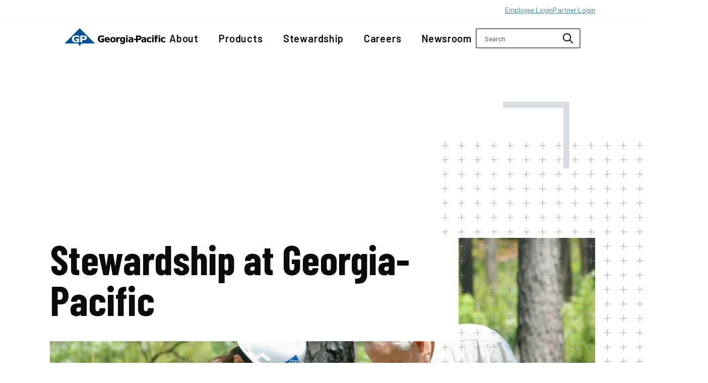

--- FILE ---
content_type: text/html; charset=utf-8
request_url: https://www.gp.com/stewardship/
body_size: 104773
content:






<!DOCTYPE html>
<html lang="en">




<head>
    <script type="text/javascript" src="" async></script><script type="text/javascript">window['kxt']=window['kxt']||function(){(window['kxt'].q=window['kxt'].q||[]).push(arguments)};</script>
    <link href="/_content/Kentico.Content.Web.Rcl/Content/Bundles/Public/systemPageComponents.min.css" rel="stylesheet" />


    <meta charset="utf-8">
    <meta name="viewport" content="width=device-width, initial-scale=1, maximum-scale=5.0" uw-rm-meta-viewport="">

    <title>Stewardship | Georgia-Pacific</title>
    <meta name="description" content="Working to improve lives by providing everyday products and services that customers value more highly than their alternatives. All while consuming fewer resources." />

    <meta property="og:url" content="https://www.gp.com/stewardship">
    <meta property="og:type" content="website">
    <meta property="og:title" content="Stewardship">
    <meta property="og:description" content="Working to improve lives by providing everyday products and services that customers value more highly than their alternatives. All while consuming fewer resources.">

    <meta name="twitter:card" content="summary_large_image">
    <meta property="twitter:domain" content="www.gp.com">
    <meta property="twitter:url" content="https://www.gp.com/stewardship">
    <meta name="twitter:title" content="Stewardship">
    <meta name="twitter:description" content="Working to improve lives by providing everyday products and services that customers value more highly than their alternatives. All while consuming fewer resources.">

        <meta property="og:image" content="https://kochind.scene7.com/is/image/kochind/georgia-pacific-Madison-03-1?wid=800&hei=600&fit=crop">
        <meta name="twitter:image" content="https://kochind.scene7.com/is/image/kochind/georgia-pacific-Madison-03-1?wid=800&hei=600&fit=crop">
        <meta name="twitter:image:alt" content="a man and woman in a forest" />
    <link rel="preload" as="style" href="/dist/main.css" />
    <link rel="stylesheet" href="/dist/main.css" />
    <link rel="preconnect" href="https://fonts.googleapis.com">
    <link rel="preconnect" href="https://fonts.gstatic.com" crossorigin>
    <link
        href="https://fonts.googleapis.com/css2?family=Barlow+Condensed:ital,wght@0,100;0,200;0,300;0,400;0,500;0,600;0,700;0,800;0,900;1,100;1,200;1,300;1,400;1,500;1,600;1,700;1,800;1,900&family=Barlow:ital,wght@0,100;0,200;0,300;0,400;0,500;0,600;0,700;0,800;0,900;1,100;1,200;1,300;1,400;1,500;1,600;1,700;1,800;1,900&display=swap"
        rel="stylesheet">

    <link rel="icon" href="/assets/GP/favicon.ico" sizes="32x32" />

    <link rel="canonical" href="https://www.gp.com/stewardship" />

        <meta name="robots" content="index, follow">


    


    <!-- Google Tag Manager -->
    <script>(function (w, d, s, l, i) {
            w[l] = w[l] || []; w[l].push({
                'gtm.start':
                    new Date().getTime(), event: 'gtm.js'
            }); var f = d.getElementsByTagName(s)[0],
                j = d.createElement(s), dl = l != 'dataLayer' ? '&l=' + l : ''; j.async = true; j.src =
                    'https://www.googletagmanager.com/gtm.js?id=' + i + dl; f.parentNode.insertBefore(j, f);
        })(window, document, 'script', 'dataLayer', 'GTM-TMW7GLL');</script>
    <!-- End Google Tag Manager -->



    
<script type="application/ld+json">
    {
        "@context":"https://schema.org",
        "@type":"WebSite",
        "url":"https://www.gp.com",
        "potentialAction":[
            {"@type":"SearchAction",
            "target":"https://www.gp.com/search?s={search_term_string}",
            "query-input":"required name=search_term_string"}
            ]
    }
</script>

<script type="application/ld+json">
{
    "@context":"https://schema.org",
    "@type":"Organization",
    "logo":"https://kochind.scene7.com/is/image/kochind/gp-logo?fmt=jpg&amp;scl=1",
    "url":"https://www.gp.com"
}
</script>


    <script defer>
        const CHANNEL_NAME = "GP"
        const ALGOLIA_APP_ID = "0AYPJZWGSO"
        const ALGOLIA_SEARCH_INDEX = "prod_GP"
    </script>

    <script src="https://unpkg.com/@lottiefiles/lottie-player@latest/dist/lottie-player.js"></script>

    <script defer src="/dist/main.js"></script>
</head>
<div class="video-modal-overlay">
    <button class="close-video-modal" id="close-video-modal">
        <svg aria-hidden="true" focusable="false" data-prefix="far" data-icon="xmark" class="svg-inline--fa fa-xmark "
            role="img" xmlns="http://www.w3.org/2000/svg" viewBox="0 0 384 512">
            <path fill="#fff"
                d="M345 137c9.4-9.4 9.4-24.6 0-33.9s-24.6-9.4-33.9 0l-119 119L73 103c-9.4-9.4-24.6-9.4-33.9 0s-9.4 24.6 0 33.9l119 119L39 375c-9.4 9.4-9.4 24.6 0 33.9s24.6 9.4 33.9 0l119-119L311 409c9.4 9.4 24.6 9.4 33.9 0s9.4-24.6 0-33.9l-119-119L345 137z">
            </path>
        </svg>
    </button>
    <div class="video-frame">
        <iframe width="100%" height="100%" src="" frameborder="0"
            allow="accelerometer; autoplay; encrypted-media; gyroscope; picture-in-picture" allowfullscreen></iframe>
    </div>
</div>

<body id="GP">
  
    <main class="generic-page">
        


<div class="mobile-overlay">
    <div class="mobile-menu">
        <div class="mobile-menu--topbar">
            <?xml version="1.0" encoding="UTF-8"?><svg xmlns="http://www.w3.org/2000/svg" viewBox="0 0 1676.94 304.34"><defs><style> .d { fill: #005293; } .e { fill: #fff; } </style></defs><g id="a" /><g id="b"><g id="c"><g><path class="d" d="M253.37,0h0l253.36,255.7h-203.7c-9.97,0-16.23,1.01-22.19,4.26-6.83,3.75-10.03,8.79-13.85,16.61l-13.62,27.77-13.62-27.77c-3.82-7.81-7.02-12.86-13.85-16.61-5.96-3.25-12.23-4.26-22.2-4.26H0L253.37,0Z" /><path class="e" d="M245.99,229.02c-11.91,3.98-29.47,8.74-52.11,8.74-49.5,0-71.08-25.27-71.08-57.52,0-37,29.38-59.16,72.17-59.16,22.36,0,36.02,3.9,50.55,9.91v26.19h-3.77c-10.5-8.06-22.58-15.03-42.61-15.03-25.28,0-41.19,14.02-41.19,36.67,0,19.98,9.94,38.53,42.22,37.38,3.23-.11,8.63-.84,12.15-1.87v-20.69h-26.51v-21.05h60.2v56.43Z" /><path class="e" d="M354.63,130.13c-9.22-5.21-21.19-6.62-34.8-6.62h-57.86v111.86h33.72v-36.5h23.33c13.13,0,25.48-1.57,35.4-7.19,11.68-6.62,17.89-17,17.89-32.88,0-13.9-5.95-22.03-17.67-28.66m-16.98,30.55c0,8.14-4.41,12.22-9.06,14.36-4.31,2.01-10.66,2.77-16.35,2.77h-16.55v-33.26h16.55c5.69,0,12.04,.25,16.35,2.25,4.65,2.16,9.06,5.72,9.06,13.88" /><path d="M967.39,213.53c-4.39,.14-8.45-.86-11.39-3.23-4.74-3.83-6.38-10.2-6.38-18.75,0-14.38,7.13-23.55,18.77-23.39,5.27,.08,9.73,1.84,12.73,3.64v37.03c-4.01,3.15-8.81,4.54-13.73,4.7m39.75-62.63h-25.22l-.43,4.06c-5.74-4.34-13.59-6.6-22.65-6.6-17.59,0-35.7,14.06-36.06,43.7-.32,26.11,13.94,42.61,36.36,42.1,9.57-.22,15.98-3.53,21.99-8.65v1.59c0,3.48-.34,6.48-1,8.97-2.54,9.29-11.02,12.24-21.82,12.01-8.88-.19-17.46-3.01-23.82-5.62h-3.16v21.31c9.98,2.51,22.97,3.62,30.76,3.62,15.65,0,34.42-2.93,41.83-21.54,2.14-5.44,3.23-12.11,3.23-20.06v-74.9Z" /><path d="M656.43,229.56c-7.02,3.91-22.58,8.45-42.71,8.22-35.18-.4-58.79-21.68-58.79-58.51,0-31.88,21.63-57.97,59.66-58.18,19.52-.09,31.32,2.82,41.45,7.94v25.74h-3.08c-10.16-9.02-20.4-13.12-35.01-12.58-22.14,.81-33.66,17.05-33.85,37.21-.17,20.33,8.89,37.38,33.89,37.22,3.52-.02,7.67-.57,10.41-1.57v-20.75h-16.45v-21.1h44.49v56.36Z" /><path d="M824.32,193.19c0,16.28-4.91,25.87-17.38,25.87s-17.36-9.59-17.36-25.87,4.91-25.88,17.36-25.88,17.38,9.6,17.38,25.88m26.82,0c0-29.26-17.73-44.83-44.2-44.83s-44.21,15.57-44.21,44.83,17.73,44.82,44.21,44.82,44.2-15.58,44.2-44.82" /><path d="M918.05,176.9h-2.27c-3.14-1.07-6.88-1.79-11.41-1.79-7,0-11.94,1.86-16.32,4.83v55.5h-26.02v-84.54h26.02v12.43c2.53-3.1,8.4-8.39,12.31-10.17,4.11-1.86,8.08-2.46,11.61-2.46,2.95,0,4.97,.14,6.08,.3v25.9Z" /><path d="M1279.22,158.83c-.87-26.73-19.01-35.37-42.98-35.37h-45.43v54.5h-32.94v21.04h32.94v36.44h27.62v-36.44h15.67c32.48,0,45.81-18.32,45.11-40.17m-53.39,19.13h-7.4v-33.42h10.47c12.99,0,21.64,3.57,21.64,15.56,0,15.22-11.23,17.86-24.71,17.86" /><path d="M1417.39,237.78c-27.98,0-47.96-13.99-47.96-44.33s19.08-45.1,47.17-45.1c11.72,0,20.9,3.12,28.26,6.76v23.07h-3.67c-7.31-6.92-13.54-10.45-23.44-10.45-13,0-21.48,9.32-21.48,25.72s8.45,24.95,21.88,24.95c10.66,0,16.76-4,23.04-10.2h3.67v23.07c-8.63,4.23-17.04,6.52-27.47,6.52" /><path d="M1484.15,235.44h-26.01v-84.54h26.01v84.54Zm0-96.45h-26.01v-20.66h26.01v20.66Z" /><path d="M1554.05,138.36h-2.93c-3.15-1.58-5.81-2.9-10.35-2.94-3.33-.03-5.95,1.01-7.3,2.75-1.67,2.16-2.34,4.93-2.34,10.35v2.38h22.92v18.32h-22.09v66.22h-26.01v-66.22h-12.06v-18.32h12.06v-4.95c0-9.57,1.79-15.84,6.56-21.02,5.08-5.55,13.17-7.29,22.86-7.45,7.65-.11,14.65,.97,18.69,2.03v18.84Z" /><path d="M1649.45,237.78c-27.95,0-47.94-13.99-47.94-44.33s19.08-45.1,47.16-45.1c11.73,0,20.89,3.12,28.28,6.76v23.07h-3.69c-7.3-6.92-13.53-10.45-23.46-10.45-13.01,0-21.45,9.32-21.45,25.72s8.42,24.95,21.87,24.95c10.69,0,16.75-4,23.04-10.2h3.69v23.07c-8.65,4.23-17.06,6.52-27.49,6.52" /><path d="M1590.85,235.44h-26.03v-84.54h26.03v84.54Zm0-96.45h-26.03v-20.66h26.03v20.66Z" /><path d="M1050.62,235.44h-26.01v-84.54h26.01v84.54Zm0-96.45h-26.01v-20.66h26.01v20.66Z" /><path d="M752.68,194.35c0-10.15-1.74-21.47-7.57-30.01-6.2-9.03-17.02-15.74-32.45-15.99-30.76-.51-45.34,19.4-45.34,45.9,0,28.8,21.8,43.53,50.2,43.53,15.88,0,25.1-3.77,33.73-8.5v-20.25h-2.89c-8.5,6.41-17.71,10.42-28.62,10.3-18.13-.23-25.15-9.41-25.85-19.44h58.78v-5.55Zm-58.73-10.41c.06-3.99,1.28-8.11,3.56-11.28,3.51-4.86,7.65-6.7,14.19-6.79,9.83-.1,15.17,7.24,15.46,18.07h-33.21Z" /><path d="M1318.41,219.46c-8.69,.72-13.52-1.86-13.75-9.36-.25-8.35,6.63-11.51,17.27-12.99,4.11-.56,7.91-.95,11.42-1.26v17.61c-3.18,2.82-9.61,5.56-14.94,5.99m14.94,15.98h25.58v-57.58c0-10.17-3.27-17.62-9.79-22.38-6.52-4.74-16.02-7.13-30.7-7.13-5.3,0-21.02,1.5-30.79,4.16v20.12h2.38c6.97-3.79,14.46-6.54,23.53-6.64,6.19-.06,11.21,.54,14.44,2.24,4.91,2.6,5.47,6.37,5.47,11.19v.45c-7.63,.46-14.99,1.16-22.06,2.1-23.46,3.13-32.94,13.08-32.94,29.26s11.81,25.91,26.97,26.54c11.92,.49,20.19-2.56,27.9-9.73v7.39Z" /><path d="M1103.61,219.46c-8.71,.72-13.52-1.86-13.75-9.36-.25-8.35,6.6-11.51,17.26-12.99,4.08-.56,7.87-.95,11.41-1.26v17.61c-3.18,2.82-9.6,5.56-14.91,5.99m14.91,15.98h25.57v-57.58c0-10.17-3.21-17.62-9.77-22.38-6.52-4.74-17.12-7.13-31.81-7.13-5.31,0-22.05,1.5-31.76,4.16v20.12h2.37c6.95-3.79,15.45-6.54,24.51-6.64,6.21-.06,12.33,.54,15.57,2.24,4.9,2.6,5.45,6.37,5.45,11.19v.45c-7.6,.46-14.95,1.16-22.06,2.1-23.4,3.13-32.95,13.08-32.95,29.26s11.83,25.91,27.01,26.54c11.89,.49,20.15-2.56,27.87-9.73v7.39Z" /></g></g></g></svg>
            <button class="mobile-menu--topbar__close">
                <img src="/assets/GP/close-icon.svg" />
            </button>
        </div>
        


    <div class="search mobile search-input-container">
        <input class="search--input" type="search" placeholder="Search" />
        <button class="search--button" aria-label="Perform Search">
            <img class="magnify-glass-icon" src="/assets/GP/magnify-glass.svg" title="Perform Search"/>
        </button>
        <button class="search--toggle" aria-label="Toggle Search"><img class="magnify-glass-icon" src="/assets/GP/magnify-glass.svg" /></button>
        <button class="search--close" aria-label="Close"><img class="close-icon" src="/assets/GP/close-icon.svg" /></button>
    </div>

        <nav class="mobile-menu--nav">
            <ul>

                            <li>

                                    <button class="mobile-menu--nav__button">About</button>



    <ul class="mobile-submenu">
        <li>
            <button class="mobile-submenu--back">
                <img class="mobile-submenu--back-icon" src="/assets/GP/back-btn.svg" />
                Back</button>
        </li>


                <li>
                    <a href="/about-us/executive-leadership-team" aria-label="Executive Leadership">
                        Executive Leadership
                    </a>
                </li>
                <li>
                    <a href="/about-us/history" aria-label="Our History">
                        Our History
                    </a>
                </li>
                <li>
                    <a href="/about-us/media-library" aria-label="Media Library">
                        Media Library
                    </a>
                </li>
                <li>
                    <a href="/about-us/locations" aria-label="Locations">
                        Locations
                    </a>
                </li>

    </ul>

                        </li>
                            <li>

                                    <button class="mobile-menu--nav__button">Products</button>



    <ul class="mobile-submenu">
        <li>
            <button class="mobile-submenu--back">
                <img class="mobile-submenu--back-icon" src="/assets/GP/back-btn.svg" />
                Back</button>
        </li>


                <li>
                    <a href="/product-overview/gp-building-construction-products" aria-label="Building Products">
                        Building Products
                    </a>
                </li>
                <li>
                    <a href="/product-overview/gp-cellulose" aria-label="Cellulose">
                        Cellulose
                    </a>
                </li>
                <li>
                    <a href="/product-overview/consumer-products" aria-label="Consumer Products">
                        Consumer Products
                    </a>
                </li>
                <li>
                    <a href="/product-overview/gp-pro" aria-label="GP PRO">
                        GP PRO
                    </a>
                </li>
                <li>
                    <a href="/product-overview/gp-packaging" aria-label="Packaging">
                        Packaging
                    </a>
                </li>
                <li>
                    <a href="/product-overview/pine-solutions" aria-label="Pine Solutions">
                        Pine Solutions
                    </a>
                </li>
                <li>
                    <a href="/product-overview/recycling" aria-label="Recycling">
                        Recycling
                    </a>
                </li>

    </ul>

                        </li>
                            <li>

                                    <button class="mobile-menu--nav__button">Stewardship</button>



    <ul class="mobile-submenu">
        <li>
            <button class="mobile-submenu--back">
                <img class="mobile-submenu--back-icon" src="/assets/GP/back-btn.svg" />
                Back</button>
        </li>


                <li>
                    <a href="/stewardship/environmental-stewardship" aria-label="Environmental Stewardship">
                        Environmental Stewardship
                    </a>
                </li>
                <li>
                    <a href="/stewardship/first-responders" aria-label="First Responders">
                        First Responders
                    </a>
                </li>
                <li>
                    <a href="/stewardship/governance" aria-label="Governance">
                        Governance
                    </a>
                </li>
                <li>
                    <a href="/stewardship/faqs" aria-label="Grant FAQs">
                        Grant FAQs
                    </a>
                </li>
                <li>
                    <a href="/stewardship/koch-stewardship-framework" aria-label="Koch Stewardship Framework">
                        Koch Stewardship Framework
                    </a>
                </li>
                <li>
                    <a href="/stewardship/social-stewardship" aria-label="Social Stewardship">
                        Social Stewardship
                    </a>
                </li>

    </ul>

                        </li>
                            <li>

                                <a class="mobile-menu--nav__link" href="/careers" rel="nopener noreferrer"
                                    aria-label="Careers">
                                    Careers
                                </a>

                        </li>
                        <li>
                            <a class="mobile-menu--nav__link" href="https://news.gp.com/" rel="nopener noreferrer"
                                aria-label="Newsroom">
                                Newsroom
                            </a>
                            <img class="mobile-menu--nav__icon" src="/assets/GP/external-link-icon__black.svg" />
                        </li>
            </ul>
        </nav>
        <nav class="mobile-menu--social">
            <ul>

                        <li>
                            <a href="https://www.facebook.com/GeorgiaPacific">
                                <svg aria-hidden="true" focusable="false" data-prefix="fab" data-icon="facebook" class="svg-inline--fa fa-facebook " role="img" xmlns="http://www.w3.org/2000/svg" viewBox="0 0 512 512"><path fill="currentColor" d="M512 256C512 114.6 397.4 0 256 0S0 114.6 0 256C0 376 82.7 476.8 194.2 504.5V334.2H141.4V256h52.8V222.3c0-87.1 39.4-127.5 125-127.5c16.2 0 44.2 3.2 55.7 6.4V172c-6-.6-16.5-1-29.6-1c-42 0-58.2 15.9-58.2 57.2V256h83.6l-14.4 78.2H287V510.1C413.8 494.8 512 386.9 512 256h0z"></path></svg>
                            </a>
                        </li>
                        <li>
                            <a href="https://www.linkedin.com/company/georgia-pacific-llc/">
                                <svg aria-hidden="true" focusable="false" data-prefix="fab" data-icon="linkedin" class="svg-inline--fa fa-linkedin " role="img" xmlns="http://www.w3.org/2000/svg" viewBox="0 0 448 512"><path fill="currentColor" d="M416 32H31.9C14.3 32 0 46.5 0 64.3v383.4C0 465.5 14.3 480 31.9 480H416c17.6 0 32-14.5 32-32.3V64.3c0-17.8-14.4-32.3-32-32.3zM135.4 416H69V202.2h66.5V416zm-33.2-243c-21.3 0-38.5-17.3-38.5-38.5S80.9 96 102.2 96c21.2 0 38.5 17.3 38.5 38.5 0 21.3-17.2 38.5-38.5 38.5zm282.1 243h-66.4V312c0-24.8-.5-56.7-34.5-56.7-34.6 0-39.9 27-39.9 54.9V416h-66.4V202.2h63.7v29.2h.9c8.9-16.8 30.6-34.5 62.9-34.5 67.2 0 79.7 44.3 79.7 101.9V416z"></path></svg>
                            </a>
                        </li>
                        <li>
                            <a href="https://www.instagram.com/georgiapacific/">
                                <svg aria-hidden="true" focusable="false" data-prefix="fab" data-icon="instagram" class="svg-inline--fa fa-instagram " role="img" xmlns="http://www.w3.org/2000/svg" viewBox="0 0 448 512"><path fill="currentColor" d="M224.1 141c-63.6 0-114.9 51.3-114.9 114.9s51.3 114.9 114.9 114.9S339 319.5 339 255.9 287.7 141 224.1 141zm0 189.6c-41.1 0-74.7-33.5-74.7-74.7s33.5-74.7 74.7-74.7 74.7 33.5 74.7 74.7-33.6 74.7-74.7 74.7zm146.4-194.3c0 14.9-12 26.8-26.8 26.8-14.9 0-26.8-12-26.8-26.8s12-26.8 26.8-26.8 26.8 12 26.8 26.8zm76.1 27.2c-1.7-35.9-9.9-67.7-36.2-93.9-26.2-26.2-58-34.4-93.9-36.2-37-2.1-147.9-2.1-184.9 0-35.8 1.7-67.6 9.9-93.9 36.1s-34.4 58-36.2 93.9c-2.1 37-2.1 147.9 0 184.9 1.7 35.9 9.9 67.7 36.2 93.9s58 34.4 93.9 36.2c37 2.1 147.9 2.1 184.9 0 35.9-1.7 67.7-9.9 93.9-36.2 26.2-26.2 34.4-58 36.2-93.9 2.1-37 2.1-147.8 0-184.8zM398.8 388c-7.8 19.6-22.9 34.7-42.6 42.6-29.5 11.7-99.5 9-132.1 9s-102.7 2.6-132.1-9c-19.6-7.8-34.7-22.9-42.6-42.6-11.7-29.5-9-99.5-9-132.1s-2.6-102.7 9-132.1c7.8-19.6 22.9-34.7 42.6-42.6 29.5-11.7 99.5-9 132.1-9s102.7-2.6 132.1 9c19.6 7.8 34.7 22.9 42.6 42.6 11.7 29.5 9 99.5 9 132.1s2.7 102.7-9 132.1z"></path></svg>
                            </a>
                        </li>
                        <li>
                            <a href="https://twitter.com/georgiapacific">
                                <svg aria-hidden="true" focusable="false" data-prefix="fab" data-icon="x-twitter" class="svg-inline--fa fa-x-twitter " role="img" xmlns="http://www.w3.org/2000/svg" viewBox="0 0 512 512"><path fill="currentColor" d="M389.2 48h70.6L305.6 224.2 487 464H345L233.7 318.6 106.5 464H35.8L200.7 275.5 26.8 48H172.4L272.9 180.9 389.2 48zM364.4 421.8h39.1L151.1 88h-42L364.4 421.8z"></path></svg>
                            </a>
                        </li>
                        <li>
                            <a href="https://www.youtube.com/user/georgiapacifictv">
                                <svg aria-hidden="true" focusable="false" data-prefix="fab" data-icon="youtube" class="svg-inline--fa fa-youtube " role="img" xmlns="http://www.w3.org/2000/svg" viewBox="0 0 576 512"><path fill="currentColor" d="M549.655 124.083c-6.281-23.65-24.787-42.276-48.284-48.597C458.781 64 288 64 288 64S117.22 64 74.629 75.486c-23.497 6.322-42.003 24.947-48.284 48.597-11.412 42.867-11.412 132.305-11.412 132.305s0 89.438 11.412 132.305c6.281 23.65 24.787 41.5 48.284 47.821C117.22 448 288 448 288 448s170.78 0 213.371-11.486c23.497-6.321 42.003-24.171 48.284-47.821 11.412-42.867 11.412-132.305 11.412-132.305s0-89.438-11.412-132.305zm-317.51 213.508V175.185l142.739 81.205-142.739 81.201z"></path></svg>
                            </a>
                        </li>

            </ul>

        </nav>

        <nav class="mobile-menu--footer-links">
            <ul>

                            <li>
                                <a href="/georgia-pacific-supplier-portal" class="mobile-menu--footer-links__link">
                                    Supplier Portal
                                </a>
                            </li>
                            <li>
                                <a href="/legal/legal-notices" class="mobile-menu--footer-links__link">
                                    Legal Notices
                                </a>
                            </li>

            </ul>
        </nav>
        <p class="mobile-menu--copyright">©2026 Georgia-Pacific. All rights reserved.</p>
    </div>
</div>


<header class="navigation-header">




<div class="banner">
    <div class="banner--links">

                    <a href="https://mygp.gp.com/dana-na/auth/url_default/welcome.cgi" aria-label="" target="_blank" rel="noreferrer external"
                        class="banner--links__link">Employee Login</a>
                    <a href="https://login.gp.com/Partner" aria-label="" target="_blank" rel="noreferrer external"
                        class="banner--links__link">Partner Login</a>

    </div>
</div>
    


<div class="navigation-wrapper">
    <div class="navigation">
        <a href="/" title="Home" class="navigation--home-link">
            <?xml version="1.0" encoding="UTF-8"?><svg xmlns="http://www.w3.org/2000/svg" viewBox="0 0 1676.94 304.34"><defs><style> .d { fill: #005293; } .e { fill: #fff; } </style></defs><g id="a" /><g id="b"><g id="c"><g><path class="d" d="M253.37,0h0l253.36,255.7h-203.7c-9.97,0-16.23,1.01-22.19,4.26-6.83,3.75-10.03,8.79-13.85,16.61l-13.62,27.77-13.62-27.77c-3.82-7.81-7.02-12.86-13.85-16.61-5.96-3.25-12.23-4.26-22.2-4.26H0L253.37,0Z" /><path class="e" d="M245.99,229.02c-11.91,3.98-29.47,8.74-52.11,8.74-49.5,0-71.08-25.27-71.08-57.52,0-37,29.38-59.16,72.17-59.16,22.36,0,36.02,3.9,50.55,9.91v26.19h-3.77c-10.5-8.06-22.58-15.03-42.61-15.03-25.28,0-41.19,14.02-41.19,36.67,0,19.98,9.94,38.53,42.22,37.38,3.23-.11,8.63-.84,12.15-1.87v-20.69h-26.51v-21.05h60.2v56.43Z" /><path class="e" d="M354.63,130.13c-9.22-5.21-21.19-6.62-34.8-6.62h-57.86v111.86h33.72v-36.5h23.33c13.13,0,25.48-1.57,35.4-7.19,11.68-6.62,17.89-17,17.89-32.88,0-13.9-5.95-22.03-17.67-28.66m-16.98,30.55c0,8.14-4.41,12.22-9.06,14.36-4.31,2.01-10.66,2.77-16.35,2.77h-16.55v-33.26h16.55c5.69,0,12.04,.25,16.35,2.25,4.65,2.16,9.06,5.72,9.06,13.88" /><path d="M967.39,213.53c-4.39,.14-8.45-.86-11.39-3.23-4.74-3.83-6.38-10.2-6.38-18.75,0-14.38,7.13-23.55,18.77-23.39,5.27,.08,9.73,1.84,12.73,3.64v37.03c-4.01,3.15-8.81,4.54-13.73,4.7m39.75-62.63h-25.22l-.43,4.06c-5.74-4.34-13.59-6.6-22.65-6.6-17.59,0-35.7,14.06-36.06,43.7-.32,26.11,13.94,42.61,36.36,42.1,9.57-.22,15.98-3.53,21.99-8.65v1.59c0,3.48-.34,6.48-1,8.97-2.54,9.29-11.02,12.24-21.82,12.01-8.88-.19-17.46-3.01-23.82-5.62h-3.16v21.31c9.98,2.51,22.97,3.62,30.76,3.62,15.65,0,34.42-2.93,41.83-21.54,2.14-5.44,3.23-12.11,3.23-20.06v-74.9Z" /><path d="M656.43,229.56c-7.02,3.91-22.58,8.45-42.71,8.22-35.18-.4-58.79-21.68-58.79-58.51,0-31.88,21.63-57.97,59.66-58.18,19.52-.09,31.32,2.82,41.45,7.94v25.74h-3.08c-10.16-9.02-20.4-13.12-35.01-12.58-22.14,.81-33.66,17.05-33.85,37.21-.17,20.33,8.89,37.38,33.89,37.22,3.52-.02,7.67-.57,10.41-1.57v-20.75h-16.45v-21.1h44.49v56.36Z" /><path d="M824.32,193.19c0,16.28-4.91,25.87-17.38,25.87s-17.36-9.59-17.36-25.87,4.91-25.88,17.36-25.88,17.38,9.6,17.38,25.88m26.82,0c0-29.26-17.73-44.83-44.2-44.83s-44.21,15.57-44.21,44.83,17.73,44.82,44.21,44.82,44.2-15.58,44.2-44.82" /><path d="M918.05,176.9h-2.27c-3.14-1.07-6.88-1.79-11.41-1.79-7,0-11.94,1.86-16.32,4.83v55.5h-26.02v-84.54h26.02v12.43c2.53-3.1,8.4-8.39,12.31-10.17,4.11-1.86,8.08-2.46,11.61-2.46,2.95,0,4.97,.14,6.08,.3v25.9Z" /><path d="M1279.22,158.83c-.87-26.73-19.01-35.37-42.98-35.37h-45.43v54.5h-32.94v21.04h32.94v36.44h27.62v-36.44h15.67c32.48,0,45.81-18.32,45.11-40.17m-53.39,19.13h-7.4v-33.42h10.47c12.99,0,21.64,3.57,21.64,15.56,0,15.22-11.23,17.86-24.71,17.86" /><path d="M1417.39,237.78c-27.98,0-47.96-13.99-47.96-44.33s19.08-45.1,47.17-45.1c11.72,0,20.9,3.12,28.26,6.76v23.07h-3.67c-7.31-6.92-13.54-10.45-23.44-10.45-13,0-21.48,9.32-21.48,25.72s8.45,24.95,21.88,24.95c10.66,0,16.76-4,23.04-10.2h3.67v23.07c-8.63,4.23-17.04,6.52-27.47,6.52" /><path d="M1484.15,235.44h-26.01v-84.54h26.01v84.54Zm0-96.45h-26.01v-20.66h26.01v20.66Z" /><path d="M1554.05,138.36h-2.93c-3.15-1.58-5.81-2.9-10.35-2.94-3.33-.03-5.95,1.01-7.3,2.75-1.67,2.16-2.34,4.93-2.34,10.35v2.38h22.92v18.32h-22.09v66.22h-26.01v-66.22h-12.06v-18.32h12.06v-4.95c0-9.57,1.79-15.84,6.56-21.02,5.08-5.55,13.17-7.29,22.86-7.45,7.65-.11,14.65,.97,18.69,2.03v18.84Z" /><path d="M1649.45,237.78c-27.95,0-47.94-13.99-47.94-44.33s19.08-45.1,47.16-45.1c11.73,0,20.89,3.12,28.28,6.76v23.07h-3.69c-7.3-6.92-13.53-10.45-23.46-10.45-13.01,0-21.45,9.32-21.45,25.72s8.42,24.95,21.87,24.95c10.69,0,16.75-4,23.04-10.2h3.69v23.07c-8.65,4.23-17.06,6.52-27.49,6.52" /><path d="M1590.85,235.44h-26.03v-84.54h26.03v84.54Zm0-96.45h-26.03v-20.66h26.03v20.66Z" /><path d="M1050.62,235.44h-26.01v-84.54h26.01v84.54Zm0-96.45h-26.01v-20.66h26.01v20.66Z" /><path d="M752.68,194.35c0-10.15-1.74-21.47-7.57-30.01-6.2-9.03-17.02-15.74-32.45-15.99-30.76-.51-45.34,19.4-45.34,45.9,0,28.8,21.8,43.53,50.2,43.53,15.88,0,25.1-3.77,33.73-8.5v-20.25h-2.89c-8.5,6.41-17.71,10.42-28.62,10.3-18.13-.23-25.15-9.41-25.85-19.44h58.78v-5.55Zm-58.73-10.41c.06-3.99,1.28-8.11,3.56-11.28,3.51-4.86,7.65-6.7,14.19-6.79,9.83-.1,15.17,7.24,15.46,18.07h-33.21Z" /><path d="M1318.41,219.46c-8.69,.72-13.52-1.86-13.75-9.36-.25-8.35,6.63-11.51,17.27-12.99,4.11-.56,7.91-.95,11.42-1.26v17.61c-3.18,2.82-9.61,5.56-14.94,5.99m14.94,15.98h25.58v-57.58c0-10.17-3.27-17.62-9.79-22.38-6.52-4.74-16.02-7.13-30.7-7.13-5.3,0-21.02,1.5-30.79,4.16v20.12h2.38c6.97-3.79,14.46-6.54,23.53-6.64,6.19-.06,11.21,.54,14.44,2.24,4.91,2.6,5.47,6.37,5.47,11.19v.45c-7.63,.46-14.99,1.16-22.06,2.1-23.46,3.13-32.94,13.08-32.94,29.26s11.81,25.91,26.97,26.54c11.92,.49,20.19-2.56,27.9-9.73v7.39Z" /><path d="M1103.61,219.46c-8.71,.72-13.52-1.86-13.75-9.36-.25-8.35,6.6-11.51,17.26-12.99,4.08-.56,7.87-.95,11.41-1.26v17.61c-3.18,2.82-9.6,5.56-14.91,5.99m14.91,15.98h25.57v-57.58c0-10.17-3.21-17.62-9.77-22.38-6.52-4.74-17.12-7.13-31.81-7.13-5.31,0-22.05,1.5-31.76,4.16v20.12h2.37c6.95-3.79,15.45-6.54,24.51-6.64,6.21-.06,12.33,.54,15.57,2.24,4.9,2.6,5.45,6.37,5.45,11.19v.45c-7.6,.46-14.95,1.16-22.06,2.1-23.4,3.13-32.95,13.08-32.95,29.26s11.83,25.91,27.01,26.54c11.89,.49,20.15-2.56,27.87-9.73v7.39Z" /></g></g></g></svg>
        </a>

            <nav class="navigation--menu">
                <ul>
                                <li>
                                        <a href="/about-us" aria-label="About" class="navigation--menu__link">About</a>

                                    



<ul class="nav-submenu">
                <li class="nav-submenu--link">
                    <a href="/about-us/executive-leadership-team" aria-label="Executive Leadership">Executive Leadership</a>
                </li>
                <li class="nav-submenu--link">
                    <a href="/about-us/history" aria-label="Our History">Our History</a>
                </li>
                <li class="nav-submenu--link">
                    <a href="/about-us/locations" aria-label="Locations">Locations</a>
                </li>
                <li class="nav-submenu--link">
                    <a href="/about-us/media-library" aria-label="Media Library">Media Library</a>
                </li>

</ul>
                                </li>
                                <li>
                                        <a href="/product-overview" aria-label="Products" class="navigation--menu__link">Products</a>

                                    



<ul class="nav-submenu">
                <li class="nav-submenu--link">
                    <a href="/product-overview/gp-building-construction-products" aria-label="Building Products">Building Products</a>
                </li>
                <li class="nav-submenu--link">
                    <a href="/product-overview/gp-cellulose" aria-label="Cellulose">Cellulose</a>
                </li>
                <li class="nav-submenu--link">
                    <a href="/product-overview/consumer-products" aria-label="Consumer Products">Consumer Products</a>
                </li>
                <li class="nav-submenu--link">
                    <a href="/product-overview/gp-pro" aria-label="GP PRO">GP PRO</a>
                </li>
                <li class="nav-submenu--link">
                    <a href="/product-overview/gp-packaging" aria-label="Packaging">Packaging</a>
                </li>
                <li class="nav-submenu--link">
                    <a href="/product-overview/recycling" aria-label="Recycling">Recycling</a>
                </li>
                <li class="nav-submenu--link">
                    <a href="/product-overview/pine-solutions" aria-label="Pine Solutions">Pine Solutions</a>
                </li>

</ul>
                                </li>
                                <li>
                                        <a href="/stewardship" aria-label="Stewardship" class="navigation--menu__link">Stewardship</a>

                                    



<ul class="nav-submenu">
                <li class="nav-submenu--link">
                    <a href="/stewardship/environmental-stewardship" aria-label="Environmental Stewardship">Environmental Stewardship</a>
                </li>
                <li class="nav-submenu--link">
                    <a href="/stewardship/social-stewardship" aria-label="Social Stewardship">Social Stewardship</a>
                </li>
                <li class="nav-submenu--link">
                    <a href="/stewardship/governance" aria-label="Governance">Governance</a>
                </li>
                <li class="nav-submenu--link">
                    <a href="/stewardship/koch-stewardship-framework" aria-label="Koch Stewardship Framework">Koch Stewardship Framework</a>
                </li>
                <li class="nav-submenu--link">
                    <a href="/stewardship/first-responders" aria-label="First Responders">First Responders</a>
                </li>
                <li class="nav-submenu--link">
                    <a href="/stewardship/faqs" aria-label="Grant FAQs">Grant FAQs</a>
                </li>

</ul>
                                </li>
                                <li>
                                        <a href="/careers" aria-label="Careers" class="navigation--menu__link">Careers</a>

                                    



<ul class="nav-submenu">

</ul>
                                </li>
                                <li>
                                        <a href="https://news.gp.com/" aria-label="Newsroom" target="_blank" rel="noopener noreferrer"
                                            class="navigation--menu__link">Newsroom</a>

                                    



<ul class="nav-submenu">

</ul>
                                </li>
                </ul>
            </nav>



    <div class="search desktop search-input-container">
        <input class="search--input" type="search" placeholder="Search" />
        <button class="search--button" aria-label="Perform Search">
            <img class="magnify-glass-icon" src="/assets/GP/magnify-glass.svg" title="Perform Search"/>
        </button>
        <button class="search--toggle" aria-label="Toggle Search"><img class="magnify-glass-icon" src="/assets/GP/magnify-glass.svg" /></button>
        <button class="search--close" aria-label="Close"><img class="close-icon" src="/assets/GP/close-icon.svg" /></button>
    </div>
        <button class="mobile-menu-button" aria-label="Open Mobile Menu">
            <img src="/assets/GP/mobile-menu.svg" alt="Close Icon" />
        </button>
    </div>
</div>
</header>
        
    <div>
        












    <div class="wrapper page-header-wrapper variant-1 white overlap-black" style="">

        <section class="page-header">

                <div class="pattern">
                    <img src="/assets/GP/patterns/plus-grid.svg" role="presentation" />
                </div>

            <div class="page-header--content">
                <div class="image-frame">

                        <img src="https://kochind.scene7.com/is/image/kochind/georgia-pacific-Madison-03-1:HeroStylized" role="presentation" />

                </div>
                <div class="page-header--content__header">
                        <h1>Stewardship at Georgia-Pacific</h1>

                </div>
            </div>
        </section>
        <section class="page-header-body">

                <h2 class="page-header-body--subheading">Long-term vision</h2>

            <div class="page-header-body--container">

                    <div class="page-header-body--description">
                        <p>We work to help people improve their lives by providing everyday products and services they value more highly than their alternatives, while consuming fewer resources. Our approach to stewardship also includes contributing to the continued success of communities where we operate through three key focus areas – Environmental, Social and Governance.</p>
                    </div>

                    <div class="page-header-body--card">




<div class="animated-link-card">
    <div class="image-frame">
            <lottie-player class="lottie-element" trigger="play-on-visible" src="[data-uri]" background="transparent" speed="1"></lottie-player>
    </div>




        <a class="animated-link-card--link" href="https://experience.gp.com/stewardship-report" aria-label="" target="_blank"
            rel="noreferrer noopener">See Our Stewardship Report

        </a>

</div>

                    </div>

            </div>

        </section>
            <div class="page-header--color-overlap black"></div>

    </div>


    















    <div class="wrapper image-cta-wrapper variant-1 white overlap  top">

        <div class="image-cta--overlap-color black"></div>

        <section class="image-cta">

                <div class="pattern">
                    <img src="/assets/GP/patterns/wood.svg" role="presentation" />
                </div>

            <div class="image-frame">
                    <img src="https://kochind.scene7.com/is/image/kochind/georgia-pacific-2017-03-MonticelloMS-61:MainImageText" alt="a swamp with trees in the water" />

            </div>
            <div class="image-cta--content">

                    <h2 class="image-cta--heading">Environmental</h2>


                    <div class="image-cta--description">
                        <p>More than 90% of the fresh fiber in our products is grown in the United States, where robust laws exist to protect the forest, air, water and wildlife. From responsible sourcing to mapping endangered forests, supporting wildlife conservation, fostering biodiversity, using renewable energy sources and reducing emissions and waste, we apply a forward-thinking mindset to how we operate.</p>
                    </div>



                    <ul class="image-cta--link-list">

                            <li>
                                



        <a class="image-cta--link-list__link primary-link white" href="/stewardship/environmental-stewardship" aria-label="">See the proof</a>

                            </li>

                    </ul>


                    <div class="image-cta--animated-cards stacked">

                            <div class="image-cta--animated-card">
                                

<div class="animated-card stacked">
    <div class="animated-card--image-frame">
        <lottie-player class="lottie-element" trigger="play-on-visible" src="[data-uri]" background="transparent" speed="1"
        ></lottie-player>
    </div>
    <aside class="animated-card--content">
        <h3 class="animated-card--title">1:1 Philosophy</h3>
        <div class="animated-card--description">
            <p>For every tree we use, at least one tree is grown.</p>
        </div>
    </aside>
</div>
                            </div>
                            <div class="image-cta--animated-card">
                                

<div class="animated-card stacked">
    <div class="animated-card--image-frame">
        <lottie-player class="lottie-element" trigger="play-on-visible" src="[data-uri]&#x2B;[base64]&#x2B;PSB0aHJlc2hvbGQpXG4gICAgICAgICAgICByZXR1cm4gZlRocm91Z2g7XG4gICAgfSBlbHNlIHtcbiAgICAgICAgcHJvcFNwZWVkID0gZ2V0UHJvcFdvcmxkU3BlZWQodCwgdGhpc1Byb3BlcnR5KTtcbiAgICAgICAgaWYgKHByb3BTcGVlZCA&#x2B;[base64]&#x2B;[base64]&#x2B;[base64]&#x2B;[base64]&#x2B;[base64]&#x2B;[base64]&#x2B;[base64]&#x2B;[base64]&#x2B;[base64]&#x2B;[base64]&#x2B;[base64]&#x2B;[base64]&#x2B;[base64]&#x2B;[base64]&#x2B;[base64]&#x2B;[base64]&#x2B;[base64]&#x2B;[base64]&#x2B;[base64]&#x2B;[base64]&#x2B;[base64]&#x2B;[base64]&#x2B;[base64]&#x2B;[base64]&#x2B;PSB0aHJlc2hvbGQpXG4gICAgICAgICAgICByZXR1cm4gZlRocm91Z2g7XG4gICAgfSBlbHNlIHtcbiAgICAgICAgcHJvcFNwZWVkID0gZ2V0UHJvcFdvcmxkU3BlZWQodCwgdGhpc1Byb3BlcnR5KTtcbiAgICAgICAgaWYgKHByb3BTcGVlZCA&#x2B;[base64]&#x2B;[base64]&#x2B;[base64]&#x2B;[base64]&#x2B;[base64]&#x2B;IDApXG4gICAgICAgIGVsYXN0aWNpdHkgPSBhZGROb2lzZShlbGFzdGljaXR5LCBlbGFzdGljaXR5UmFuZG9tKTtcbiAgICBpZiAoZGFtcGluZ1JhbmRvbSA&#x2B;[base64]&#x2B;[base64]&#x2B;[base64]&#x2B;[base64]&#x2B;[base64]&#x2B;[base64]&#x2B;PSB0aHJlc2hvbGQpXG4gICAgICAgICAgICByZXR1cm4gZlRocm91Z2g7XG4gICAgfSBlbHNlIHtcbiAgICAgICAgcHJvcFNwZWVkID0gZ2V0UHJvcFdvcmxkU3BlZWQodCwgdGhpc1Byb3BlcnR5KTtcbiAgICAgICAgaWYgKHByb3BTcGVlZCA&#x2B;[base64]&#x2B;[base64]&#x2B;[base64]&#x2B;[base64]&#x2B;[base64]" background="transparent" speed="1"
        ></lottie-player>
    </div>
    <aside class="animated-card--content">
        <h3 class="animated-card--title">3.4 Million</h3>
        <div class="animated-card--description">
            <p>We have invested in planting 3.4 million seedlings since 2018.</p>
        </div>
    </aside>
</div>
                            </div>
                    </div>


            </div>
        </section>
    </div>




    















    <div class="wrapper image-cta-wrapper variant-1 white  flip top">

        <div class="image-cta--overlap-color white"></div>

        <section class="image-cta">

                <div class="pattern">
                    <img src="/assets/GP/patterns/strings.svg" role="presentation" />
                </div>

            <div class="image-frame">
                    <img src="https://kochind.scene7.com/is/image/kochind/georgia-pacific-social-1343515322:MainImageText" alt="a woman sitting at a desk with a girl in a classroom" />

            </div>
            <div class="image-cta--content">

                    <h2 class="image-cta--heading">Social</h2>


                    <div class="image-cta--description">
                        <p>We believe in people and seek a system of equal rights and mutual benefit, where individuals succeed by helping others succeed. Our commitment to social responsibility includes contributing to philanthropic, activism and charitable goals by engaging in and supporting volunteering as well as responsible and ethical practices.</p>
                    </div>





        <a class="image-cta--main-link primary-link white" href="/stewardship/social-stewardship" aria-label="">Get an inside look</a>




                    <div class="image-cta--animated-cards ">

                            <div class="image-cta--animated-card">
                                

<div class="animated-card ">
    <div class="animated-card--image-frame">
        <lottie-player class="lottie-element" trigger="play-on-visible" src="[data-uri]" background="transparent" speed="1"
        ></lottie-player>
    </div>
    <aside class="animated-card--content">
        <h3 class="animated-card--title">Dynamic Partnerships</h3>
        <div class="animated-card--description">
            <p>GP has contributed to the important work of more than a dozen organizations, ranging from public schools to fire departments, conservation programs and more.</p>
        </div>
    </aside>
</div>
                            </div>
                    </div>


            </div>
        </section>
    </div>




    















    <div class="wrapper image-cta-wrapper variant-1 white   top">

        <div class="image-cta--overlap-color white"></div>

        <section class="image-cta">

                <div class="pattern">
                    <img src="/assets/GP/patterns/waves.svg" role="presentation" />
                </div>

            <div class="image-frame">
                    <img src="https://kochind.scene7.com/is/image/kochind/georgia-pacific-Port%20Hudson_12-2014_towel-376:MainImageText" alt="a man standing in front of large rolls of paper" />

            </div>
            <div class="image-cta--content">

                    <h2 class="image-cta--heading">Governance</h2>


                    <div class="image-cta--description">
                        <p>In addition to our internal standards and initiatives to prioritize stewardship in every aspect of our operations, we also partner with external organizations. This includes collaborating with groups such as the Forest Stewardship Council®, the Biodegradable Products Institute, the U.S. Department of Agriculture, ECOLOGO, the UL GREENGUARD certification program and other knowledgeable resources.</p>
                    </div>





        <a class="image-cta--main-link primary-link white" href="/stewardship/governance" aria-label="">Accountability starts here</a>




                    <div class="image-cta--animated-cards ">

                            <div class="image-cta--animated-card">
                                

<div class="animated-card ">
    <div class="animated-card--image-frame">
        <lottie-player class="lottie-element" trigger="play-on-visible" src="[data-uri]" background="transparent" speed="1"
        ></lottie-player>
    </div>
    <aside class="animated-card--content">
        <h3 class="animated-card--title">Recognition for excellence</h3>
        <div class="animated-card--description">
            <p>The Forest Stewardship Council® honored Georgia-Pacific with its 2020 FSC Leadership Award for uncommon excellence in advancing responsible forest management and conservation.</p>
        </div>
    </aside>
</div>
                            </div>
                    </div>


            </div>
        </section>
    </div>




    


    </div>
        



<footer class="wrapper footer-wrapper">
    <section class="footer"><a class="footer--homepage-link mobile" href="/" aria-label="Homepage">
            <?xml version="1.0" encoding="UTF-8"?><svg xmlns="http://www.w3.org/2000/svg" viewBox="0 0 1676.94 304.34"><defs><style> .d { fill: #005293; } .e { fill: #fff; } </style></defs><g id="a" /><g id="b"><g id="c"><g><path class="d" d="M253.37,0h0l253.36,255.7h-203.7c-9.97,0-16.23,1.01-22.19,4.26-6.83,3.75-10.03,8.79-13.85,16.61l-13.62,27.77-13.62-27.77c-3.82-7.81-7.02-12.86-13.85-16.61-5.96-3.25-12.23-4.26-22.2-4.26H0L253.37,0Z" /><path class="e" d="M245.99,229.02c-11.91,3.98-29.47,8.74-52.11,8.74-49.5,0-71.08-25.27-71.08-57.52,0-37,29.38-59.16,72.17-59.16,22.36,0,36.02,3.9,50.55,9.91v26.19h-3.77c-10.5-8.06-22.58-15.03-42.61-15.03-25.28,0-41.19,14.02-41.19,36.67,0,19.98,9.94,38.53,42.22,37.38,3.23-.11,8.63-.84,12.15-1.87v-20.69h-26.51v-21.05h60.2v56.43Z" /><path class="e" d="M354.63,130.13c-9.22-5.21-21.19-6.62-34.8-6.62h-57.86v111.86h33.72v-36.5h23.33c13.13,0,25.48-1.57,35.4-7.19,11.68-6.62,17.89-17,17.89-32.88,0-13.9-5.95-22.03-17.67-28.66m-16.98,30.55c0,8.14-4.41,12.22-9.06,14.36-4.31,2.01-10.66,2.77-16.35,2.77h-16.55v-33.26h16.55c5.69,0,12.04,.25,16.35,2.25,4.65,2.16,9.06,5.72,9.06,13.88" /><path d="M967.39,213.53c-4.39,.14-8.45-.86-11.39-3.23-4.74-3.83-6.38-10.2-6.38-18.75,0-14.38,7.13-23.55,18.77-23.39,5.27,.08,9.73,1.84,12.73,3.64v37.03c-4.01,3.15-8.81,4.54-13.73,4.7m39.75-62.63h-25.22l-.43,4.06c-5.74-4.34-13.59-6.6-22.65-6.6-17.59,0-35.7,14.06-36.06,43.7-.32,26.11,13.94,42.61,36.36,42.1,9.57-.22,15.98-3.53,21.99-8.65v1.59c0,3.48-.34,6.48-1,8.97-2.54,9.29-11.02,12.24-21.82,12.01-8.88-.19-17.46-3.01-23.82-5.62h-3.16v21.31c9.98,2.51,22.97,3.62,30.76,3.62,15.65,0,34.42-2.93,41.83-21.54,2.14-5.44,3.23-12.11,3.23-20.06v-74.9Z" /><path d="M656.43,229.56c-7.02,3.91-22.58,8.45-42.71,8.22-35.18-.4-58.79-21.68-58.79-58.51,0-31.88,21.63-57.97,59.66-58.18,19.52-.09,31.32,2.82,41.45,7.94v25.74h-3.08c-10.16-9.02-20.4-13.12-35.01-12.58-22.14,.81-33.66,17.05-33.85,37.21-.17,20.33,8.89,37.38,33.89,37.22,3.52-.02,7.67-.57,10.41-1.57v-20.75h-16.45v-21.1h44.49v56.36Z" /><path d="M824.32,193.19c0,16.28-4.91,25.87-17.38,25.87s-17.36-9.59-17.36-25.87,4.91-25.88,17.36-25.88,17.38,9.6,17.38,25.88m26.82,0c0-29.26-17.73-44.83-44.2-44.83s-44.21,15.57-44.21,44.83,17.73,44.82,44.21,44.82,44.2-15.58,44.2-44.82" /><path d="M918.05,176.9h-2.27c-3.14-1.07-6.88-1.79-11.41-1.79-7,0-11.94,1.86-16.32,4.83v55.5h-26.02v-84.54h26.02v12.43c2.53-3.1,8.4-8.39,12.31-10.17,4.11-1.86,8.08-2.46,11.61-2.46,2.95,0,4.97,.14,6.08,.3v25.9Z" /><path d="M1279.22,158.83c-.87-26.73-19.01-35.37-42.98-35.37h-45.43v54.5h-32.94v21.04h32.94v36.44h27.62v-36.44h15.67c32.48,0,45.81-18.32,45.11-40.17m-53.39,19.13h-7.4v-33.42h10.47c12.99,0,21.64,3.57,21.64,15.56,0,15.22-11.23,17.86-24.71,17.86" /><path d="M1417.39,237.78c-27.98,0-47.96-13.99-47.96-44.33s19.08-45.1,47.17-45.1c11.72,0,20.9,3.12,28.26,6.76v23.07h-3.67c-7.31-6.92-13.54-10.45-23.44-10.45-13,0-21.48,9.32-21.48,25.72s8.45,24.95,21.88,24.95c10.66,0,16.76-4,23.04-10.2h3.67v23.07c-8.63,4.23-17.04,6.52-27.47,6.52" /><path d="M1484.15,235.44h-26.01v-84.54h26.01v84.54Zm0-96.45h-26.01v-20.66h26.01v20.66Z" /><path d="M1554.05,138.36h-2.93c-3.15-1.58-5.81-2.9-10.35-2.94-3.33-.03-5.95,1.01-7.3,2.75-1.67,2.16-2.34,4.93-2.34,10.35v2.38h22.92v18.32h-22.09v66.22h-26.01v-66.22h-12.06v-18.32h12.06v-4.95c0-9.57,1.79-15.84,6.56-21.02,5.08-5.55,13.17-7.29,22.86-7.45,7.65-.11,14.65,.97,18.69,2.03v18.84Z" /><path d="M1649.45,237.78c-27.95,0-47.94-13.99-47.94-44.33s19.08-45.1,47.16-45.1c11.73,0,20.89,3.12,28.28,6.76v23.07h-3.69c-7.3-6.92-13.53-10.45-23.46-10.45-13.01,0-21.45,9.32-21.45,25.72s8.42,24.95,21.87,24.95c10.69,0,16.75-4,23.04-10.2h3.69v23.07c-8.65,4.23-17.06,6.52-27.49,6.52" /><path d="M1590.85,235.44h-26.03v-84.54h26.03v84.54Zm0-96.45h-26.03v-20.66h26.03v20.66Z" /><path d="M1050.62,235.44h-26.01v-84.54h26.01v84.54Zm0-96.45h-26.01v-20.66h26.01v20.66Z" /><path d="M752.68,194.35c0-10.15-1.74-21.47-7.57-30.01-6.2-9.03-17.02-15.74-32.45-15.99-30.76-.51-45.34,19.4-45.34,45.9,0,28.8,21.8,43.53,50.2,43.53,15.88,0,25.1-3.77,33.73-8.5v-20.25h-2.89c-8.5,6.41-17.71,10.42-28.62,10.3-18.13-.23-25.15-9.41-25.85-19.44h58.78v-5.55Zm-58.73-10.41c.06-3.99,1.28-8.11,3.56-11.28,3.51-4.86,7.65-6.7,14.19-6.79,9.83-.1,15.17,7.24,15.46,18.07h-33.21Z" /><path d="M1318.41,219.46c-8.69,.72-13.52-1.86-13.75-9.36-.25-8.35,6.63-11.51,17.27-12.99,4.11-.56,7.91-.95,11.42-1.26v17.61c-3.18,2.82-9.61,5.56-14.94,5.99m14.94,15.98h25.58v-57.58c0-10.17-3.27-17.62-9.79-22.38-6.52-4.74-16.02-7.13-30.7-7.13-5.3,0-21.02,1.5-30.79,4.16v20.12h2.38c6.97-3.79,14.46-6.54,23.53-6.64,6.19-.06,11.21,.54,14.44,2.24,4.91,2.6,5.47,6.37,5.47,11.19v.45c-7.63,.46-14.99,1.16-22.06,2.1-23.46,3.13-32.94,13.08-32.94,29.26s11.81,25.91,26.97,26.54c11.92,.49,20.19-2.56,27.9-9.73v7.39Z" /><path d="M1103.61,219.46c-8.71,.72-13.52-1.86-13.75-9.36-.25-8.35,6.6-11.51,17.26-12.99,4.08-.56,7.87-.95,11.41-1.26v17.61c-3.18,2.82-9.6,5.56-14.91,5.99m14.91,15.98h25.57v-57.58c0-10.17-3.21-17.62-9.77-22.38-6.52-4.74-17.12-7.13-31.81-7.13-5.31,0-22.05,1.5-31.76,4.16v20.12h2.37c6.95-3.79,15.45-6.54,24.51-6.64,6.21-.06,12.33,.54,15.57,2.24,4.9,2.6,5.45,6.37,5.45,11.19v.45c-7.6,.46-14.95,1.16-22.06,2.1-23.4,3.13-32.95,13.08-32.95,29.26s11.83,25.91,27.01,26.54c11.89,.49,20.15-2.56,27.87-9.73v7.39Z" /></g></g></g></svg>
        </a>
        <div class="footer--social-links-container">
            <a class="footer--homepage-link" href="/">
                <?xml version="1.0" encoding="UTF-8"?><svg xmlns="http://www.w3.org/2000/svg" viewBox="0 0 1676.94 304.34"><defs><style> .d { fill: #005293; } .e { fill: #fff; } </style></defs><g id="a" /><g id="b"><g id="c"><g><path class="d" d="M253.37,0h0l253.36,255.7h-203.7c-9.97,0-16.23,1.01-22.19,4.26-6.83,3.75-10.03,8.79-13.85,16.61l-13.62,27.77-13.62-27.77c-3.82-7.81-7.02-12.86-13.85-16.61-5.96-3.25-12.23-4.26-22.2-4.26H0L253.37,0Z" /><path class="e" d="M245.99,229.02c-11.91,3.98-29.47,8.74-52.11,8.74-49.5,0-71.08-25.27-71.08-57.52,0-37,29.38-59.16,72.17-59.16,22.36,0,36.02,3.9,50.55,9.91v26.19h-3.77c-10.5-8.06-22.58-15.03-42.61-15.03-25.28,0-41.19,14.02-41.19,36.67,0,19.98,9.94,38.53,42.22,37.38,3.23-.11,8.63-.84,12.15-1.87v-20.69h-26.51v-21.05h60.2v56.43Z" /><path class="e" d="M354.63,130.13c-9.22-5.21-21.19-6.62-34.8-6.62h-57.86v111.86h33.72v-36.5h23.33c13.13,0,25.48-1.57,35.4-7.19,11.68-6.62,17.89-17,17.89-32.88,0-13.9-5.95-22.03-17.67-28.66m-16.98,30.55c0,8.14-4.41,12.22-9.06,14.36-4.31,2.01-10.66,2.77-16.35,2.77h-16.55v-33.26h16.55c5.69,0,12.04,.25,16.35,2.25,4.65,2.16,9.06,5.72,9.06,13.88" /><path d="M967.39,213.53c-4.39,.14-8.45-.86-11.39-3.23-4.74-3.83-6.38-10.2-6.38-18.75,0-14.38,7.13-23.55,18.77-23.39,5.27,.08,9.73,1.84,12.73,3.64v37.03c-4.01,3.15-8.81,4.54-13.73,4.7m39.75-62.63h-25.22l-.43,4.06c-5.74-4.34-13.59-6.6-22.65-6.6-17.59,0-35.7,14.06-36.06,43.7-.32,26.11,13.94,42.61,36.36,42.1,9.57-.22,15.98-3.53,21.99-8.65v1.59c0,3.48-.34,6.48-1,8.97-2.54,9.29-11.02,12.24-21.82,12.01-8.88-.19-17.46-3.01-23.82-5.62h-3.16v21.31c9.98,2.51,22.97,3.62,30.76,3.62,15.65,0,34.42-2.93,41.83-21.54,2.14-5.44,3.23-12.11,3.23-20.06v-74.9Z" /><path d="M656.43,229.56c-7.02,3.91-22.58,8.45-42.71,8.22-35.18-.4-58.79-21.68-58.79-58.51,0-31.88,21.63-57.97,59.66-58.18,19.52-.09,31.32,2.82,41.45,7.94v25.74h-3.08c-10.16-9.02-20.4-13.12-35.01-12.58-22.14,.81-33.66,17.05-33.85,37.21-.17,20.33,8.89,37.38,33.89,37.22,3.52-.02,7.67-.57,10.41-1.57v-20.75h-16.45v-21.1h44.49v56.36Z" /><path d="M824.32,193.19c0,16.28-4.91,25.87-17.38,25.87s-17.36-9.59-17.36-25.87,4.91-25.88,17.36-25.88,17.38,9.6,17.38,25.88m26.82,0c0-29.26-17.73-44.83-44.2-44.83s-44.21,15.57-44.21,44.83,17.73,44.82,44.21,44.82,44.2-15.58,44.2-44.82" /><path d="M918.05,176.9h-2.27c-3.14-1.07-6.88-1.79-11.41-1.79-7,0-11.94,1.86-16.32,4.83v55.5h-26.02v-84.54h26.02v12.43c2.53-3.1,8.4-8.39,12.31-10.17,4.11-1.86,8.08-2.46,11.61-2.46,2.95,0,4.97,.14,6.08,.3v25.9Z" /><path d="M1279.22,158.83c-.87-26.73-19.01-35.37-42.98-35.37h-45.43v54.5h-32.94v21.04h32.94v36.44h27.62v-36.44h15.67c32.48,0,45.81-18.32,45.11-40.17m-53.39,19.13h-7.4v-33.42h10.47c12.99,0,21.64,3.57,21.64,15.56,0,15.22-11.23,17.86-24.71,17.86" /><path d="M1417.39,237.78c-27.98,0-47.96-13.99-47.96-44.33s19.08-45.1,47.17-45.1c11.72,0,20.9,3.12,28.26,6.76v23.07h-3.67c-7.31-6.92-13.54-10.45-23.44-10.45-13,0-21.48,9.32-21.48,25.72s8.45,24.95,21.88,24.95c10.66,0,16.76-4,23.04-10.2h3.67v23.07c-8.63,4.23-17.04,6.52-27.47,6.52" /><path d="M1484.15,235.44h-26.01v-84.54h26.01v84.54Zm0-96.45h-26.01v-20.66h26.01v20.66Z" /><path d="M1554.05,138.36h-2.93c-3.15-1.58-5.81-2.9-10.35-2.94-3.33-.03-5.95,1.01-7.3,2.75-1.67,2.16-2.34,4.93-2.34,10.35v2.38h22.92v18.32h-22.09v66.22h-26.01v-66.22h-12.06v-18.32h12.06v-4.95c0-9.57,1.79-15.84,6.56-21.02,5.08-5.55,13.17-7.29,22.86-7.45,7.65-.11,14.65,.97,18.69,2.03v18.84Z" /><path d="M1649.45,237.78c-27.95,0-47.94-13.99-47.94-44.33s19.08-45.1,47.16-45.1c11.73,0,20.89,3.12,28.28,6.76v23.07h-3.69c-7.3-6.92-13.53-10.45-23.46-10.45-13.01,0-21.45,9.32-21.45,25.72s8.42,24.95,21.87,24.95c10.69,0,16.75-4,23.04-10.2h3.69v23.07c-8.65,4.23-17.06,6.52-27.49,6.52" /><path d="M1590.85,235.44h-26.03v-84.54h26.03v84.54Zm0-96.45h-26.03v-20.66h26.03v20.66Z" /><path d="M1050.62,235.44h-26.01v-84.54h26.01v84.54Zm0-96.45h-26.01v-20.66h26.01v20.66Z" /><path d="M752.68,194.35c0-10.15-1.74-21.47-7.57-30.01-6.2-9.03-17.02-15.74-32.45-15.99-30.76-.51-45.34,19.4-45.34,45.9,0,28.8,21.8,43.53,50.2,43.53,15.88,0,25.1-3.77,33.73-8.5v-20.25h-2.89c-8.5,6.41-17.71,10.42-28.62,10.3-18.13-.23-25.15-9.41-25.85-19.44h58.78v-5.55Zm-58.73-10.41c.06-3.99,1.28-8.11,3.56-11.28,3.51-4.86,7.65-6.7,14.19-6.79,9.83-.1,15.17,7.24,15.46,18.07h-33.21Z" /><path d="M1318.41,219.46c-8.69,.72-13.52-1.86-13.75-9.36-.25-8.35,6.63-11.51,17.27-12.99,4.11-.56,7.91-.95,11.42-1.26v17.61c-3.18,2.82-9.61,5.56-14.94,5.99m14.94,15.98h25.58v-57.58c0-10.17-3.27-17.62-9.79-22.38-6.52-4.74-16.02-7.13-30.7-7.13-5.3,0-21.02,1.5-30.79,4.16v20.12h2.38c6.97-3.79,14.46-6.54,23.53-6.64,6.19-.06,11.21,.54,14.44,2.24,4.91,2.6,5.47,6.37,5.47,11.19v.45c-7.63,.46-14.99,1.16-22.06,2.1-23.46,3.13-32.94,13.08-32.94,29.26s11.81,25.91,26.97,26.54c11.92,.49,20.19-2.56,27.9-9.73v7.39Z" /><path d="M1103.61,219.46c-8.71,.72-13.52-1.86-13.75-9.36-.25-8.35,6.6-11.51,17.26-12.99,4.08-.56,7.87-.95,11.41-1.26v17.61c-3.18,2.82-9.6,5.56-14.91,5.99m14.91,15.98h25.57v-57.58c0-10.17-3.21-17.62-9.77-22.38-6.52-4.74-17.12-7.13-31.81-7.13-5.31,0-22.05,1.5-31.76,4.16v20.12h2.37c6.95-3.79,15.45-6.54,24.51-6.64,6.21-.06,12.33,.54,15.57,2.24,4.9,2.6,5.45,6.37,5.45,11.19v.45c-7.6,.46-14.95,1.16-22.06,2.1-23.4,3.13-32.95,13.08-32.95,29.26s11.83,25.91,27.01,26.54c11.89,.49,20.15-2.56,27.87-9.73v7.39Z" /></g></g></g></svg>
            </a>

            <ul class="footer--social-links">

                        <li class="footer--social-link">
                            <a href="https://www.facebook.com/GeorgiaPacific" aria-label="Follow us on Facebook">
                                <svg aria-hidden="true" focusable="false" data-prefix="fab" data-icon="facebook" class="svg-inline--fa fa-facebook " role="img" xmlns="http://www.w3.org/2000/svg" viewBox="0 0 512 512"><path fill="currentColor" d="M512 256C512 114.6 397.4 0 256 0S0 114.6 0 256C0 376 82.7 476.8 194.2 504.5V334.2H141.4V256h52.8V222.3c0-87.1 39.4-127.5 125-127.5c16.2 0 44.2 3.2 55.7 6.4V172c-6-.6-16.5-1-29.6-1c-42 0-58.2 15.9-58.2 57.2V256h83.6l-14.4 78.2H287V510.1C413.8 494.8 512 386.9 512 256h0z"></path></svg>
                            </a>
                        </li>
                        <li class="footer--social-link">
                            <a href="https://www.linkedin.com/company/georgia-pacific-llc/" aria-label="Follow us on LinkedIn">
                                <svg aria-hidden="true" focusable="false" data-prefix="fab" data-icon="linkedin" class="svg-inline--fa fa-linkedin " role="img" xmlns="http://www.w3.org/2000/svg" viewBox="0 0 448 512"><path fill="currentColor" d="M416 32H31.9C14.3 32 0 46.5 0 64.3v383.4C0 465.5 14.3 480 31.9 480H416c17.6 0 32-14.5 32-32.3V64.3c0-17.8-14.4-32.3-32-32.3zM135.4 416H69V202.2h66.5V416zm-33.2-243c-21.3 0-38.5-17.3-38.5-38.5S80.9 96 102.2 96c21.2 0 38.5 17.3 38.5 38.5 0 21.3-17.2 38.5-38.5 38.5zm282.1 243h-66.4V312c0-24.8-.5-56.7-34.5-56.7-34.6 0-39.9 27-39.9 54.9V416h-66.4V202.2h63.7v29.2h.9c8.9-16.8 30.6-34.5 62.9-34.5 67.2 0 79.7 44.3 79.7 101.9V416z"></path></svg>
                            </a>
                        </li>
                        <li class="footer--social-link">
                            <a href="https://www.instagram.com/georgiapacific/" aria-label="Follow us on Instagram">
                                <svg aria-hidden="true" focusable="false" data-prefix="fab" data-icon="instagram" class="svg-inline--fa fa-instagram " role="img" xmlns="http://www.w3.org/2000/svg" viewBox="0 0 448 512"><path fill="currentColor" d="M224.1 141c-63.6 0-114.9 51.3-114.9 114.9s51.3 114.9 114.9 114.9S339 319.5 339 255.9 287.7 141 224.1 141zm0 189.6c-41.1 0-74.7-33.5-74.7-74.7s33.5-74.7 74.7-74.7 74.7 33.5 74.7 74.7-33.6 74.7-74.7 74.7zm146.4-194.3c0 14.9-12 26.8-26.8 26.8-14.9 0-26.8-12-26.8-26.8s12-26.8 26.8-26.8 26.8 12 26.8 26.8zm76.1 27.2c-1.7-35.9-9.9-67.7-36.2-93.9-26.2-26.2-58-34.4-93.9-36.2-37-2.1-147.9-2.1-184.9 0-35.8 1.7-67.6 9.9-93.9 36.1s-34.4 58-36.2 93.9c-2.1 37-2.1 147.9 0 184.9 1.7 35.9 9.9 67.7 36.2 93.9s58 34.4 93.9 36.2c37 2.1 147.9 2.1 184.9 0 35.9-1.7 67.7-9.9 93.9-36.2 26.2-26.2 34.4-58 36.2-93.9 2.1-37 2.1-147.8 0-184.8zM398.8 388c-7.8 19.6-22.9 34.7-42.6 42.6-29.5 11.7-99.5 9-132.1 9s-102.7 2.6-132.1-9c-19.6-7.8-34.7-22.9-42.6-42.6-11.7-29.5-9-99.5-9-132.1s-2.6-102.7 9-132.1c7.8-19.6 22.9-34.7 42.6-42.6 29.5-11.7 99.5-9 132.1-9s102.7-2.6 132.1 9c19.6 7.8 34.7 22.9 42.6 42.6 11.7 29.5 9 99.5 9 132.1s2.7 102.7-9 132.1z"></path></svg>
                            </a>
                        </li>
                        <li class="footer--social-link">
                            <a href="https://twitter.com/georgiapacific" aria-label="Follow us on X">
                                <svg aria-hidden="true" focusable="false" data-prefix="fab" data-icon="x-twitter" class="svg-inline--fa fa-x-twitter " role="img" xmlns="http://www.w3.org/2000/svg" viewBox="0 0 512 512"><path fill="currentColor" d="M389.2 48h70.6L305.6 224.2 487 464H345L233.7 318.6 106.5 464H35.8L200.7 275.5 26.8 48H172.4L272.9 180.9 389.2 48zM364.4 421.8h39.1L151.1 88h-42L364.4 421.8z"></path></svg>
                            </a>
                        </li>
                        <li class="footer--social-link">
                            <a href="https://www.youtube.com/user/georgiapacifictv" aria-label="Follow us on Youtube">
                                <svg aria-hidden="true" focusable="false" data-prefix="fab" data-icon="youtube" class="svg-inline--fa fa-youtube " role="img" xmlns="http://www.w3.org/2000/svg" viewBox="0 0 576 512"><path fill="currentColor" d="M549.655 124.083c-6.281-23.65-24.787-42.276-48.284-48.597C458.781 64 288 64 288 64S117.22 64 74.629 75.486c-23.497 6.322-42.003 24.947-48.284 48.597-11.412 42.867-11.412 132.305-11.412 132.305s0 89.438 11.412 132.305c6.281 23.65 24.787 41.5 48.284 47.821C117.22 448 288 448 288 448s170.78 0 213.371-11.486c23.497-6.321 42.003-24.171 48.284-47.821 11.412-42.867 11.412-132.305 11.412-132.305s0-89.438-11.412-132.305zm-317.51 213.508V175.185l142.739 81.205-142.739 81.201z"></path></svg>
                            </a>
                        </li>

            </ul>
        </div>
        <div class="footer--links">
            <ul class="footer--main-links">
                            <li class="footer--main-link">
                                <a href="/about-us" aria-label="About" class="footer--main-link">About</a>
                            </li>
                            <li class="footer--main-link">
                                <a href="/product-overview" aria-label="Products" class="footer--main-link">Products</a>
                            </li>
                            <li class="footer--main-link">
                                <a href="/stewardship" aria-label="Stewardship" class="footer--main-link">Stewardship</a>
                            </li>
                            <li class="footer--main-link">
                                <a href="/careers" aria-label="Careers" class="footer--main-link">Careers</a>
                            </li>
                            <li class="footer--main-link">
                                <a href="https://news.gp.com/" aria-label="Newsroom" class="footer--main-link">Newsroom</a>
                            </li>

                        <li class="footer--employee-link desktop">

                                <a href="https://mygp.gp.com/dana-na/auth/url_default/welcome.cgi" aria-label="" target="_blank" rel="noreferrer noopener"
                                    class="footer--employee-link">Employee Login</a>

                        </li>
                        <li class="footer--employee-link desktop">

                                <a href="https://login.gp.com/Partner" aria-label="" target="_blank" rel="noreferrer noopener"
                                    class="footer--employee-link">Partner Login</a>

                        </li>
            </ul>

            <ul class="footer--employee-links">

                        <li class="footer--employee-link">

                                <a href="https://mygp.gp.com/dana-na/auth/url_default/welcome.cgi" aria-label="" target="_blank" rel="noreferrer noopener"
                                    class="footer--employee-link">Employee Login</a>

                        </li>
                        <li class="footer--employee-link">

                                <a href="https://login.gp.com/Partner" aria-label="" target="_blank" rel="noreferrer noopener"
                                    class="footer--employee-link">Partner Login</a>

                        </li>
            </ul>
            <ul class="footer--sublinks">

                            <li class="footer--sublink">
                                <a href="/georgia-pacific-supplier-portal" aria-label="Supplier Portal">Supplier Portal</a>
                            </li>
                            <li class="footer--sublink">
                                <a href="/legal/legal-notices" aria-label="Legal Notices">Legal Notices</a>
                            </li>
                            <li class="footer--sublink">
                                



        <a class="" href="https://privacypolicy.kochind.com/" aria-label="" target="_blank"
            rel="noreferrer noopener">Privacy Policy

        </a>

                            </li>
                            <li class="footer--sublink">
                                



        <a class="" href="https://codeofconduct.kochind.com/" aria-label="" target="_blank"
            rel="noreferrer noopener">Code of Conduct

        </a>

                            </li>
                            <li class="footer--sublink">
                                



        <a class="" href="https://sds.gp.com/" aria-label="" target="_blank"
            rel="noreferrer noopener">Safety Data Sheets (SDS)

        </a>

                            </li>
                <li class="footer--sublink">
                    <button class="ot-sdk-show-settings">Cookie Settings</button>
                </li>
            </ul>
        </div>
        <p class="footer--copyright">©2026 Georgia-Pacific. All rights reserved.</p>
    </section>

</footer>
    </main>
    


    <!-- Google Tag Manager (noscript) -->
    <noscript><iframe src="https://www.googletagmanager.com/ns.html?id='GTM-TMW7GLL'" height="0" width="0"
            style="display:none;visibility:hidden"></iframe></noscript>
    <!-- End Google Tag Manager (noscript) -->

    <script src="/_content/Kentico.Content.Web.Rcl/Content/Bundles/Public/systemFormComponents.min.js"></script>

<script defer src="https://static.cloudflareinsights.com/beacon.min.js/vcd15cbe7772f49c399c6a5babf22c1241717689176015" integrity="sha512-ZpsOmlRQV6y907TI0dKBHq9Md29nnaEIPlkf84rnaERnq6zvWvPUqr2ft8M1aS28oN72PdrCzSjY4U6VaAw1EQ==" data-cf-beacon='{"version":"2024.11.0","token":"14c2e02124004b39b8831f39915886c3","server_timing":{"name":{"cfCacheStatus":true,"cfEdge":true,"cfExtPri":true,"cfL4":true,"cfOrigin":true,"cfSpeedBrain":true},"location_startswith":null}}' crossorigin="anonymous"></script>
</body>

</html>

--- FILE ---
content_type: text/css
request_url: https://www.gp.com/dist/main.css
body_size: 14919
content:
#GP .search{position:relative}#GP .search--input{border:1.5px solid #707070;border-radius:.15rem;padding:.5rem 2rem .5rem 1rem;width:100%;max-width:215px;font-size:.85rem;height:40px;font-family:Barlow,sans-serif;font-weight:500}#GP .search--input::placeholder{color:#707070}@media (width < 1365px){#GP .search--input{visibility:hidden;position:absolute;transform:translateY(-4px);width:0;right:35px;transition:all .2s;max-width:unset;opacity:0}#GP .search--input.visible{width:400px;visibility:visible;opacity:1}}#GP .search--button{width:20px;height:20px;position:absolute;right:15px;top:10px}@media (width < 1365px){#GP .search--button{visibility:hidden;right:50px;top:5px}}#GP .search--toggle{width:25px;height:25px;align-self:center;display:none}@media (width < 1365px){#GP .search--toggle{display:flex}}@media (width < 1050px){#GP .search--toggle{display:none}}#GP .search--close{width:25px;height:25px;position:absolute;top:4px;right:0;visibility:hidden;transform:translateY(-4px)}#GP .nav-submenu{width:max-content;position:absolute;top:1.5rem;padding-top:.5rem!important;background-color:#fff;display:grid!important;right:50%;transform:translate(50%);grid-template-columns:1fr;visibility:hidden}#GP .nav-submenu--link{display:block;color:#0b0b0b;font-weight:600;letter-spacing:.05rem;font-size:1.25rem;padding:1rem 2rem;text-align:center;cursor:pointer}#GP .nav-submenu--link a{text-decoration:none}#GP .nav-submenu--link:hover{color:#005293;background-color:#e5edf4}#GP .nav-submenu--link:hover a{text-decoration:underline;text-decoration-thickness:2px}#GP .nav-submenu.visible{visibility:visible}#GP .mobile-submenu{position:absolute;top:0;background-color:#fff;width:100%;height:100vh;z-index:-1;visibility:hidden}#GP .mobile-submenu button,#GP .mobile-submenu a{font-size:1.25rem;font-weight:600!important;text-transform:uppercase;letter-spacing:2px;padding:25px 8px;width:100%;text-align:left}#GP .mobile-submenu--back{display:flex;align-items:center;color:#687177}#GP .mobile-submenu--back svg{fill:#687177}#GP .mobile-submenu--back-icon{width:25px;height:25px;margin-right:1rem}#GP .leadership-card-wrapper{text-decoration:none;width:100%;max-width:20.9375rem;height:100%;max-height:25rem}#GP .leadership-card-wrapper .leadership-card .image-frame{height:222px;width:100%;max-width:20.9375rem}#GP .leadership-card-wrapper .leadership-card .image-frame img{display:flex;height:100%;width:100%;object-fit:cover}#GP .leadership-card-wrapper .leadership-card--name{width:min-content;margin-top:1rem}#GP .leadership-card-wrapper .leadership-card--name span{color:#474c4e;font-size:2.625rem;line-height:1.1;font-weight:700;max-width:250px;margin-top:1rem;position:relative}#GP .leadership-card-wrapper .leadership-card--name span:after{content:"";position:absolute;bottom:-.35rem;left:0;width:0;height:.3rem;background-color:#005293;transition:all .2s}#GP .leadership-card-wrapper .leadership-card--title{color:#687177;margin-top:.75rem;font-size:1.125rem;font-weight:600;line-height:1.389}#GP .leadership-card-wrapper:hover .leadership-card--name span:after{width:85%}#GP .location-dropdown-wrapper.open .location-dropdown img{transform:rotate(180deg);transition:all .2s}#GP .location-dropdown-wrapper.open .location-dropdown-list{transition:all .2s;height:20rem}#GP .location-dropdown-wrapper .location-dropdown{background-color:#005293;color:#fff;font-size:1.5rem;font-weight:700;letter-spacing:2.4px;text-transform:uppercase;width:100%;max-width:32.5rem;height:max-content;display:flex;justify-content:space-between;align-items:center;padding:1.125rem 2rem;transition:transform .2s}#GP .location-dropdown-wrapper .location-dropdown img{height:30px;width:30px;transition:all .2s}#GP .location-dropdown-wrapper .location-dropdown-list-wrapper{position:relative}#GP .location-dropdown-wrapper .location-dropdown-list{background-color:#005293;width:100%;max-width:32.5rem;height:0;overflow-y:scroll;overflow-x:hidden;transition:all .2s;position:absolute;top:0;box-shadow:#0003 .625rem 0 1.25rem}#GP .location-dropdown-wrapper .location-dropdown-item:not(:first-child).selected{background-color:#013c6c}#GP .location-dropdown-wrapper .location-dropdown-item:not(:first-child){height:80px;padding-left:2rem;font-weight:600}#GP .location-dropdown-wrapper .location-dropdown-item:not(:first-child) a{display:flex;color:#fff;text-decoration:underline;font-size:1.25rem;width:100%;height:100%;align-items:center}#GP .location-dropdown-wrapper .location-dropdown-item:nth-child(1){height:110px;position:relative;padding-left:2rem;padding-top:1rem;font-weight:600}#GP .location-dropdown-wrapper .location-dropdown-item:nth-child(1):after{content:"States";display:inline-block;position:absolute;bottom:0;left:0;height:2.5rem;background-color:#fff;width:100%;font-size:1.25rem;display:flex;align-items:center;padding-left:2rem}#GP .location-dropdown-wrapper .location-dropdown-item:nth-child(1) a{color:#fff;text-decoration:underline;font-size:1.25rem}#GP .media-library-card .image-frame{border:1px solid #E5EDF4;width:100%;max-width:400px;height:250px;padding:1.5rem}#GP .media-library-card .image-frame img{display:flex;height:100%;width:100%;object-fit:contain}#GP .media-library-card--title{font-size:20px;line-height:1.75rem;margin-top:2rem;text-transform:uppercase}#GP .media-library-card--content{color:#707070;display:flex;font-weight:500;margin-top:1rem;column-gap:10px;align-items:flex-end}#GP .media-library-card--content a{color:#084a88;text-decoration:none;font-size:1.25rem}#GP .media-library-card--content a:hover{text-decoration:underline}#GP .image-link-card{padding:2.5rem;display:grid;grid-template-columns:repeat(2,1fr);grid-template-rows:min-content;max-width:750px;width:100%;height:100%;column-gap:5.5%;background-color:#fff}@media (width < 1300px){#GP .image-link-card{grid-template-columns:1fr;justify-items:center;row-gap:1rem}}#GP .image-link-card .image-frame{width:100%;max-width:300px;height:100%;max-height:17.5rem}@media (width < 1300px){#GP .image-link-card .image-frame{max-width:unset}}#GP .image-link-card .image-frame img{display:flex;height:100%;width:100%;object-fit:cover}#GP .image-link-card--heading{text-transform:uppercase;color:#084a88;font-size:1.875rem;margin-bottom:1rem}@media (width < 725px){#GP .image-link-card--heading{margin-top:1rem}}#GP .image-link-card--description>*{color:#687177;line-height:1.35;font-size:1.125rem;margin:.75rem 0 2rem}#GP .image-link-card--link{text-transform:uppercase;font-size:clamp(18px,17.36px + .17vw,20px);font-weight:700;letter-spacing:1.5px;text-decoration:none;color:#fff;position:relative;max-width:max-content;width:100%;cursor:pointer;display:flex;align-items:center}#GP .image-link-card--link.white,#GP .image-link-card--link.grey,#GP .image-link-card--link.overlap-white,#GP .image-link-card--link.overlap-grey{color:#0b0b0b}#GP .image-link-card--link.white svg path,#GP .image-link-card--link.grey svg path,#GP .image-link-card--link.overlap-white svg path,#GP .image-link-card--link.overlap-grey svg path{fill:#0b0b0b}#GP .image-link-card--link.white:hover,#GP .image-link-card--link.grey:hover,#GP .image-link-card--link.overlap-white:hover,#GP .image-link-card--link.overlap-grey:hover{color:#59c9a5}#GP .image-link-card--link.blue,#GP .image-link-card--link.black,#GP .image-link-card--link.overlap-blue,#GP .image-link-card--link.overlap-black{color:#fff}#GP .image-link-card--link.blue svg path,#GP .image-link-card--link.black svg path,#GP .image-link-card--link.overlap-blue svg path,#GP .image-link-card--link.overlap-black svg path{fill:#fff}#GP .image-link-card--link.blue:hover,#GP .image-link-card--link.black:hover,#GP .image-link-card--link.overlap-blue:hover,#GP .image-link-card--link.overlap-black:hover{color:#59c9a5}#GP .image-link-card--link:hover svg path{fill:#59c9a5}#GP .image-link-card--link svg{width:20px;margin-left:1rem}#GP .image-link-card--link:hover{color:#59c9a5}#GP .image-link-card--link:hover:after{width:100%;transition:all .2s}#GP .image-link-card--link:after{content:"";position:absolute;bottom:-.35rem;left:0;width:40%;height:.2rem;background-color:#59c9a5;transition:all .2s}#GP .image-link-card--link{color:#0b0b0b;margin-top:1.5rem}#GP .content-card{width:100%;display:grid}#GP .content-card:before{display:block;content:"";background-color:#479e83;width:11.5625rem;height:.5rem;border-radius:1px}#GP .content-card--heading{margin:2rem 0 3rem;font-size:clamp(40px,37.42px + .66vw,48px)}#GP .content-card--main-link{margin-top:1rem}#GP .content-card--link:hover{transition:all .2s}#GP .content-card--link:hover .content-card--icon-container svg{transform:scale(1.1)}#GP .content-card--link:hover .content-card--icon-container svg path{fill:#59c9a5}#GP .content-card--image-frame{height:100%;width:100%;display:flex;margin-top:2rem;position:relative}#GP .content-card--image-frame:before{content:"";display:block;position:absolute;width:100%;height:100%;background-color:#0b0b0b80}#GP .content-card--image-frame img{display:flex;height:100%;width:100%;object-fit:cover}#GP .content-card--text-overlay{position:absolute;top:50%;left:50%;transform:translate(-50%,-50%);width:100%;height:fit-content;text-align:center}#GP .content-card--text-overlay p{font-size:24px;text-transform:uppercase;line-height:1.5;letter-spacing:1px;color:#fff}@media (width < 500px){#GP .content-card--text-overlay p{font-size:16px}}#GP .content-card--icon-container svg{transition:all .2s;height:55px;width:55px;margin-bottom:1rem}#GP .content-card--icon-container svg path{fill:#fff}#GP .brand-card{width:100%;max-width:275px;min-width:75px;height:150px;background-color:#fff;box-shadow:#0b0b0b1a 0 4px 16px;transition:all .2s;padding:1rem;display:flex;align-items:center;justify-content:center}#GP .brand-card.in-view .brand-image-frame{transition:all .3s;transform:scale(.8)}#GP .brand-card:hover{box-shadow:#0b0b0b40 0 4px 16px;transform:scale(1.05)}#GP .brand-card .brand-image-frame{transform:scale(0)}#GP .brand-card .brand-image-frame img{display:flex;height:100%;width:100%;object-fit:contain}#GP .animated-link-card{height:max-content;width:100%;max-width:34rem;background-color:#0b0b0b;padding:2rem}#GP .animated-link-card .image-frame{width:100%;height:275px;margin-bottom:1rem}#GP .animated-link-card .image-frame img{display:flex;width:100%;height:100%;object-fit:contain}#GP .animated-link-card--link{display:block;text-transform:uppercase;font-size:clamp(18px,17.36px + .17vw,20px);font-weight:700;letter-spacing:1.5px;text-decoration:none;color:#fff;position:relative;max-width:max-content;width:100%;cursor:pointer;display:flex;align-items:center}#GP .animated-link-card--link.white,#GP .animated-link-card--link.grey,#GP .animated-link-card--link.overlap-white,#GP .animated-link-card--link.overlap-grey{color:#0b0b0b}#GP .animated-link-card--link.white svg path,#GP .animated-link-card--link.grey svg path,#GP .animated-link-card--link.overlap-white svg path,#GP .animated-link-card--link.overlap-grey svg path{fill:#0b0b0b}#GP .animated-link-card--link.white:hover,#GP .animated-link-card--link.grey:hover,#GP .animated-link-card--link.overlap-white:hover,#GP .animated-link-card--link.overlap-grey:hover{color:#59c9a5}#GP .animated-link-card--link.blue,#GP .animated-link-card--link.black,#GP .animated-link-card--link.overlap-blue,#GP .animated-link-card--link.overlap-black{color:#fff}#GP .animated-link-card--link.blue svg path,#GP .animated-link-card--link.black svg path,#GP .animated-link-card--link.overlap-blue svg path,#GP .animated-link-card--link.overlap-black svg path{fill:#fff}#GP .animated-link-card--link.blue:hover,#GP .animated-link-card--link.black:hover,#GP .animated-link-card--link.overlap-blue:hover,#GP .animated-link-card--link.overlap-black:hover{color:#59c9a5}#GP .animated-link-card--link:hover svg path{fill:#59c9a5}#GP .animated-link-card--link svg{width:20px;margin-left:1rem}#GP .animated-link-card--link:hover{color:#59c9a5}#GP .animated-link-card--link:hover:after{width:100%;transition:all .2s}#GP .animated-link-card--link:after{content:"";position:absolute;bottom:-.35rem;left:0;width:40%;height:.2rem;background-color:#59c9a5;transition:all .2s}#GP .accordion{background-color:#0b0b0b;color:#fff}#GP .accordion--item{cursor:pointer;border-bottom:1px solid #fff}#GP .accordion--item.active .accordion--content{height:max-content;visibility:visible;opacity:1;padding-bottom:2rem}#GP .accordion--item.active .accordion--heading svg{transform:rotate(180deg);transition:transform .2s}#GP .accordion--heading{display:flex;justify-content:space-between;align-items:center}#GP .accordion--heading h3{height:6.25rem;display:flex;justify-content:space-between;align-items:center;line-height:1.25;letter-spacing:1px;font-size:clamp(20px,18.71px + .33vw,24px);text-transform:uppercase}#GP .accordion--heading svg{height:25px;width:25px;transition:transform .2s}#GP .accordion--heading svg path{fill:#fff}#GP .accordion--content{height:0;visibility:hidden;opacity:0}#GP .accordion--description{margin-bottom:2rem}#GP .accordion--link{color:#fff;font-size:1rem;line-height:1.75;text-transform:uppercase;font-weight:700;text-decoration:underline;transition:all .2s;display:flex;align-items:center;column-gap:1rem}#GP .accordion--link:hover{color:#59c9a5;transition:all .2s}#GP .accordion--link:hover svg path{fill:#59c9a5;transition:all .2s}#GP .accordion--link svg{height:20px;width:20px}#GP .timeline-card{display:grid;row-gap:1.75rem;grid-template-columns:1fr;width:545px}@media (width < 630px){#GP .timeline-card{width:85vw}}#GP .timeline-card .image-frame{width:100%;height:350px;border:1px solid #fff}@media (width < 630px){#GP .timeline-card .image-frame{height:200px}}#GP .timeline-card .image-frame img{display:flex;width:100%;height:100%;object-fit:cover}#GP .animated-card{display:grid;grid-template-columns:1fr 1.5fr;column-gap:2rem;max-width:800px;width:100%;height:100%;background-color:#f9f9fa}#GP .animated-card--image-frame{width:100%;height:275px}#GP .animated-card--content{align-self:center}#GP .animated-card--title{margin-bottom:1rem;text-transform:uppercase;color:#084a88}#GP .animated-card--description{color:#687177}#GP .animated-card--description p{line-height:1.35}#GP .animated-card.stacked{grid-template-columns:1fr;padding:24px;max-width:400px}#GP .animated-card.stacked .animated-card--image-frame{padding:24px}#GP .animated-card.stacked .animated-card--title,#GP .animated-card.stacked .animated-card--description{text-align:center}#GP .text-card{width:100vw;max-width:415px;min-height:25rem;padding:3rem 2rem 2rem;border:1px solid rgb(217,220,224)}@media (width < 500px){#GP .text-card{max-width:250px}}#GP .text-card--title{color:#084a88;margin-bottom:1.75rem}#GP .text-card--description>*{color:#687177;font-weight:600;line-height:1.33;font-size:1.125rem}#GP .organization-card{width:400px}@media (width < 500px){#GP .organization-card{width:300px}}#GP .organization-card--image-frame{height:100%;width:100%;position:relative;display:flex}#GP .organization-card--image{display:flex;height:100%;width:100%;object-fit:contain}@media (width < 500px){#GP .organization-card--image{height:250px}}#GP .organization-card--image-overlay{position:absolute;bottom:25px;left:20%;height:150px;width:calc(100% - 150px);object-fit:contain}@media (width < 500px){#GP .organization-card--image-overlay{width:150px;bottom:0;left:20%}}#GP .organization-card--description{margin-top:1rem}#GP .printable-location-element{width:100vw}#GP .printable-location-element .location-element--section-1{display:grid;grid-template-columns:repeat(2,1fr)}#GP .printable-location-element .location-element--section-2{-webkit-print-color-adjust:exact;print-color-adjust:exact}#GP .printable-location-element .location-element--section-2 .location-element--heading{font-weight:700;text-transform:capitalize;font-family:Barlow Condensed}#GP .printable-location-element .location-element--logo-frame{display:flex;width:300px;padding:2rem 4rem}#GP .printable-location-element .location-element--logo-frame img{display:flex;height:100%;object-fit:contain;width:100%}#GP .printable-location-element .location-element--image-frame{margin-top:20px}#GP .printable-location-element .location-element--image-frame img{display:flex;height:100%;max-height:500px;object-fit:contain;width:100%}#GP .printable-location-element .location-element--heading{background-color:#084a88!important;color:#fff;font-weight:200;font-size:30px;text-transform:uppercase;padding:1rem 4rem;-webkit-print-color-adjust:exact;print-color-adjust:exact}#GP .printable-location-element .location-element--subheading{color:#084a88;border-bottom:2px solid #084a88;padding-bottom:.5rem;margin-top:2rem;max-width:700px;font-size:25px}#GP .printable-location-element .location-element--grid{display:grid;grid-template-columns:repeat(2,1fr);column-gap:2rem}#GP .printable-location-element .location-element--stat{font-size:32px;font-weight:700;font-family:Barlow Condensed}#GP .printable-location-element .location-element--description{font-size:10px;text-transform:uppercase}#GP .banner{height:2.5rem;background-color:#fff;border-bottom:2px solid #f9f9fa;display:flex;justify-content:center;align-items:center;padding:0 7.75%}@media (width < 1050px){#GP .banner{display:none}}#GP .banner--links{background-color:#fff;width:100%;max-width:1500px;font-size:.875rem;display:flex;justify-content:flex-end;column-gap:1rem}#GP .banner--links__link{color:#3b7e9c}#GP .banner--links__link:hover{color:#005293}#GP .navigation-header{position:sticky;top:0;z-index:100;background-color:#fff}#GP .navigation-wrapper{max-width:1950px;width:100%;justify-self:center;padding:1rem 8rem}@media (width < 1950px){#GP .navigation-wrapper{padding:1rem 7.75%}}@media (width < 768px){#GP .navigation-wrapper{padding-top:2rem;padding-bottom:2rem}}#GP .navigation-wrapper .navigation{display:flex;justify-content:space-between;align-items:center}#GP .navigation-wrapper .navigation--home-link{display:block;min-width:200px;height:40px}#GP .navigation-wrapper .navigation--menu{max-width:600px;width:100%}@media (width < 1050px){#GP .navigation-wrapper .navigation--menu{display:none}}#GP .navigation-wrapper .navigation--menu ul{display:flex;justify-content:space-between}#GP .navigation-wrapper .navigation--menu ul li{position:relative}#GP .navigation-wrapper .navigation--menu__link{color:#0b0b0b;font-weight:600;letter-spacing:.05rem;font-size:1.25rem;text-decoration:none}#GP .navigation-wrapper .navigation--menu__link:hover{color:#005293;text-decoration:underline;text-decoration-thickness:2px}#GP .navigation-wrapper .navigation .mobile-menu-button{width:25px;height:25px;display:none}@media (width < 1050px){#GP .navigation-wrapper .navigation .mobile-menu-button{display:block}}#GP .mobile-overlay{background-color:#00529380;position:fixed;width:100%;justify-content:flex-end;visibility:hidden;opacity:0;transition-property:transform,opacity;transition-duration:.2s;z-index:110;display:flex}#GP .visible .mobile-menu{transition-property:transform,opacity;transition-duration:.2s;padding:0 4rem 2rem;transform:translate(0)}#GP .mobile-menu{max-width:550px;height:100vh;position:relative;background-color:#fff;transform:translate(100%);transition:all .2s;box-shadow:#00000080 -10px 6px 64px;overflow-y:scroll}@media (width < 450px){#GP .mobile-menu{padding-right:.75rem;padding-left:.75rem}}#GP .mobile-menu--topbar{margin-top:2rem;margin-bottom:3rem;display:flex;justify-content:space-between;align-items:center;width:100%}#GP .mobile-menu--topbar svg{transform:scale(.7);justify-self:flex-start}#GP .mobile-menu--topbar__logo{width:250px}@media (width < 400px){#GP .mobile-menu--topbar__logo{width:150px}}#GP .mobile-menu--topbar__close{width:25px;height:25px}#GP .mobile-menu--nav{position:relative}#GP .mobile-menu--nav li{display:flex;justify-content:space-between;align-items:center;border-bottom:1.5px solid #d9dce0}#GP .mobile-menu--nav__button,#GP .mobile-menu--nav__link{font-size:1.25rem;font-weight:600!important;text-transform:uppercase;letter-spacing:2px;padding:25px 8px;width:100%;text-align:left}#GP .mobile-menu--nav__link{text-decoration:underline}#GP .mobile-menu--nav__icon{width:25px;height:25px}#GP .mobile-menu--social{padding:25px 8px;border-bottom:1.5px solid #d9dce0}#GP .mobile-menu--social ul{display:flex;column-gap:1.875rem}#GP .mobile-menu--social a{display:block;width:25px;height:25px}#GP .mobile-menu--footer-links__link{font-size:1.125rem;font-weight:500!important;letter-spacing:1px;display:block;margin-top:1.75rem;width:100%;text-align:left}#GP .mobile-menu--copyright{margin-top:6rem;color:#474c4e;font-weight:600}#GP .mobile-menu .search{padding-bottom:40px;border-bottom:1.5px solid #d9dce0}#GP .mobile-menu .search--input{width:100%;position:relative;opacity:1;right:unset;display:block;height:60px}#GP .mobile-menu .search--button{right:20px;top:16px}#GP .wrapper.hero-header-wrapper{flex-flow:column nowrap;align-items:center;justify-content:unset;padding-bottom:10rem}#GP .wrapper.hero-header-wrapper:before{content:"";display:block;position:absolute;height:20%;width:100%;background-color:#084a88;z-index:-1}@media (width < 500px){#GP .wrapper.hero-header-wrapper:before{height:15%}}#GP .wrapper.hero-header-wrapper:after{content:"";display:block;position:absolute;height:80%;width:100%;background-color:#0b0b0b;bottom:0;z-index:-1}@media (width < 500px){#GP .wrapper.hero-header-wrapper:after{height:85%}}#GP .hero-header{position:relative;z-index:10;display:flex;width:100%}#GP .hero-header video{width:100%}@media (width < 768px){#GP .hero-header .desktop-video{display:none}}#GP .hero-header .mobile-video{display:none}@media (width < 768px){#GP .hero-header .mobile-video{display:block;max-height:600px}}#GP .hero-header h1{position:absolute;bottom:0;color:#fff;word-break:break-word;font-size:5.75rem;font-family:Barlow Condensed,sans-serif;max-width:50rem;margin:3rem;line-height:1}@media (width < 1024px){#GP .hero-header h1{font-size:clamp(48px,33.82px + 3.64vw,92px)}}#GP .hero-body{display:grid;justify-items:center;grid-template-columns:1fr 1fr;column-gap:5rem}@media (width < 1600px){#GP .hero-body{grid-template-columns:1fr}}#GP .hero-body--content{color:#fff;margin-top:4.5rem}#GP .hero-body--content__heading{font-family:Barlow Condensed,sans-serif;font-size:clamp(40px,37.42px + .66vw,48px)}#GP .hero-body--content__description,#GP .hero-body--content .fr-view{margin-top:3rem}#GP .hero-body--content__link{margin-top:2rem;text-transform:uppercase;font-size:clamp(18px,17.36px + .17vw,20px);font-weight:700;letter-spacing:1.5px;text-decoration:none;color:#fff;position:relative;max-width:max-content;width:100%;cursor:pointer;display:flex;align-items:center}#GP .hero-body--content__link.white,#GP .hero-body--content__link.grey,#GP .hero-body--content__link.overlap-white,#GP .hero-body--content__link.overlap-grey{color:#0b0b0b}#GP .hero-body--content__link.white svg path,#GP .hero-body--content__link.grey svg path,#GP .hero-body--content__link.overlap-white svg path,#GP .hero-body--content__link.overlap-grey svg path{fill:#0b0b0b}#GP .hero-body--content__link.white:hover,#GP .hero-body--content__link.grey:hover,#GP .hero-body--content__link.overlap-white:hover,#GP .hero-body--content__link.overlap-grey:hover{color:#59c9a5}#GP .hero-body--content__link.blue,#GP .hero-body--content__link.black,#GP .hero-body--content__link.overlap-blue,#GP .hero-body--content__link.overlap-black{color:#fff}#GP .hero-body--content__link.blue svg path,#GP .hero-body--content__link.black svg path,#GP .hero-body--content__link.overlap-blue svg path,#GP .hero-body--content__link.overlap-black svg path{fill:#fff}#GP .hero-body--content__link.blue:hover,#GP .hero-body--content__link.black:hover,#GP .hero-body--content__link.overlap-blue:hover,#GP .hero-body--content__link.overlap-black:hover{color:#59c9a5}#GP .hero-body--content__link:hover svg path{fill:#59c9a5}#GP .hero-body--content__link svg{width:20px;margin-left:1rem}#GP .hero-body--content__link:hover{color:#59c9a5}#GP .hero-body--content__link:hover:after{width:100%;transition:all .2s}#GP .hero-body--content__link:after{content:"";position:absolute;bottom:-.35rem;left:0;width:40%;height:.2rem;background-color:#59c9a5;transition:all .2s}#GP .hero-body--desktop-images{display:grid;grid-template-columns:repeat(3,1fr);margin-top:8.5rem;column-gap:1rem}@media (width < 1000px){#GP .hero-body--desktop-images{display:none}}#GP .hero-body--desktop-images__column{display:grid;place-items:start;height:max-content;row-gap:1rem}#GP .hero-body--desktop-images__column:nth-child(1){transform:translateY(8rem)}#GP .hero-body--desktop-images__column:nth-child(2){transform:translateY(4rem)}#GP .hero-body--desktop-images__column .image-frame{height:256px;width:256px;opacity:0}#GP .hero-body--desktop-images__column .image-frame.in-view{animation-name:flip-in;animation-duration:1s;animation-fill-mode:forwards}#GP .hero-body--desktop-images__column .image-frame img{display:flex;height:100%;width:100%;object-fit:cover}#GP .hero-body--mobile-images{display:none}@media (width < 1000px){#GP .hero-body--mobile-images{display:grid;grid-template-columns:1fr 1fr;margin-top:6rem;column-gap:1rem;width:100%}#GP .hero-body--mobile-images__column{display:grid;width:100%;row-gap:1rem}#GP .hero-body--mobile-images__column:nth-child(2){transform:translateY(3rem)}#GP .hero-body--mobile-images .image-frame{width:100%;height:175px;opacity:0}#GP .hero-body--mobile-images .image-frame.in-view{animation-name:flip-in;animation-duration:1s;animation-fill-mode:forwards}#GP .hero-body--mobile-images img{display:flex;height:100%;width:100%;object-fit:cover}}@keyframes flip-in{0%{opacity:0;transform:scaleY(0)}to{opacity:1;transform:scaleY(1)}}#GP .page-header-wrapper.variant-1{background-color:#0b0b0b;flex-flow:column nowrap;align-items:center;position:relative}#GP .page-header-wrapper.variant-1 .page-header{padding-top:360px;position:relative;z-index:1}@media (width < 1100px){#GP .page-header-wrapper.variant-1 .page-header{padding-top:100px}}#GP .page-header-wrapper.variant-1 .page-header:after{content:" ";display:block;position:absolute;width:120px;height:120px;top:90px;right:150px;border-top:12px solid #fff;border-right:12px solid #fff}@media (width < 1100px){#GP .page-header-wrapper.variant-1 .page-header:after{display:none}}#GP .page-header-wrapper.variant-1 .page-header .pattern{position:absolute;top:170px;z-index:2;right:-125px;width:528px;height:528px}@media (width < 1100px){#GP .page-header-wrapper.variant-1 .page-header .pattern{display:none}}#GP .page-header-wrapper.variant-1 .page-header--content{position:relative}#GP .page-header-wrapper.variant-1 .page-header--content .image-frame{height:600px;width:100%}#GP .page-header-wrapper.variant-1 .page-header--content .image-frame img{display:flex;height:100%;width:100%;object-fit:cover}#GP .page-header-wrapper.variant-1 .page-header--content__header{border-top:1px solid #0B0B0B;border-left:1px solid #0B0B0B;padding:0 32px 42px 0;position:absolute;top:0;background-color:#0b0b0b;color:#fff;width:100%;max-width:75%;z-index:3}#GP .page-header-wrapper.variant-1 .page-header--content__header h1{animation-name:slide-down;animation-duration:.5s;animation-fill-mode:forwards}@media (width < 1100px){#GP .page-header-wrapper.variant-1 .page-header--content__header{max-width:unset}}#GP .page-header-wrapper.variant-1 .page-header--color-overlap{position:absolute;width:100%;height:53%;bottom:0;z-index:0}#GP .page-header-wrapper.variant-1 .page-header--color-overlap.white{background-color:#fff}#GP .page-header-wrapper.variant-1 .page-header--color-overlap.black{background-color:#0b0b0b}#GP .page-header-wrapper.variant-1 .page-header--color-overlap.blue{background-color:#084a88}#GP .page-header-wrapper.variant-1 .page-header--color-overlap.grey{background-color:#f4f5f6}#GP .page-header-wrapper.variant-1 .page-header-body{padding-top:8rem;padding-bottom:7.5rem;position:relative;z-index:1}#GP .page-header-wrapper.variant-1 .page-header-body--subheading{margin-bottom:1.5rem}#GP .page-header-wrapper.variant-1 .page-header-body--container{display:grid;grid-template-columns:1fr 1fr;column-gap:2rem;position:relative}@media (width < 1100px){#GP .page-header-wrapper.variant-1 .page-header-body--container{grid-template-columns:1fr}}#GP .page-header-wrapper.variant-1 .page-header-body--description{max-width:850px}#GP .page-header-wrapper.variant-1 .page-header-body--description h2{margin:0px 0px 3rem;font-size:clamp(40px,37.42px + .66vw,48px)}#GP .page-header-wrapper.variant-1 .page-header-body--description h3{font-size:clamp(32px,29.42px + .66vw,40px);margin:2rem 0}#GP .page-header-wrapper.variant-1 .page-header-body--description p{font-size:1.25rem;line-height:2.1;word-break:break-word;margin:1rem 0;font-weight:400}#GP .page-header-wrapper.variant-1 .page-header-body--description a{display:inline;color:#084a88}#GP .page-header-wrapper.variant-1 .page-header-body--description ul,#GP .page-header-wrapper.variant-1 .page-header-body--description ol{display:block;list-style-type:disc;margin:1em 0;padding-left:40px}#GP .page-header-wrapper.variant-1 .page-header-body--description ul li,#GP .page-header-wrapper.variant-1 .page-header-body--description ol li{list-style-type:disc;margin:1rem 0;font-weight:400;font-size:1.25rem;line-height:2.1}#GP .page-header-wrapper.variant-1 .page-header-body--description ul li ul li,#GP .page-header-wrapper.variant-1 .page-header-body--description ol li ul li{list-style-type:circle;font-weight:400;font-size:1.25rem;line-height:2.1}#GP .page-header-wrapper.variant-1 .page-header-body--description ol li{list-style-type:decimal}#GP .page-header-wrapper.variant-1 .page-header-body--description table{margin-bottom:35px}#GP .page-header-wrapper.variant-1 .page-header-body--description table tr{display:flex;flex-direction:column}#GP .page-header-wrapper.variant-1 .page-header-body--description table tr td{padding:0;font-size:24px;font-weight:700;margin-bottom:10px}#GP .page-header-wrapper.variant-1 .page-header-body--description table tr td a{display:flex;-webkit-box-align:center;align-items:center;color:#59c9a5;font-size:16px;line-height:1.9;text-transform:uppercase;transition:color .15s}#GP .page-header-wrapper.variant-1 .page-header-body--description p{margin-bottom:1rem}#GP .page-header-wrapper.variant-1 .page-header-body--card{position:absolute;right:0;top:-5rem}@media (width < 1300px){#GP .page-header-wrapper.variant-1 .page-header-body--card{position:relative;top:unset;right:unset;margin-top:1rem}}#GP .page-header-wrapper.variant-1 .page-header-body--link{margin-top:2rem}#GP .page-header-wrapper.variant-1.overlap-black .page-header-body--description,#GP .page-header-wrapper.variant-1.overlap-black .page-header-body--subheading,#GP .page-header-wrapper.variant-1.overlap-black .fr-view,#GP .page-header-wrapper.variant-1.overlap-blue .page-header-body--description,#GP .page-header-wrapper.variant-1.overlap-blue .page-header-body--subheading,#GP .page-header-wrapper.variant-1.overlap-blue .fr-view{color:#fff!important}#GP .page-header-wrapper.variant-1.overlap-white .page-header-body--description,#GP .page-header-wrapper.variant-1.overlap-white .page-header-body--subheading,#GP .page-header-wrapper.variant-1.overlap-white .fr-view,#GP .page-header-wrapper.variant-1.overlap-grey .page-header-body--description,#GP .page-header-wrapper.variant-1.overlap-grey .page-header-body--subheading,#GP .page-header-wrapper.variant-1.overlap-grey .fr-view{color:#0b0b0b!important}#GP .page-header-wrapper.variant-1.black{background-color:#0b0b0b}#GP .page-header-wrapper.variant-1.black .page-header--content__header{background-color:#0b0b0b;border-top:1px solid #0B0B0B;border-left:1px solid #0B0B0B;color:#fff}#GP .page-header-wrapper.variant-1.black .page-header:after{border-top:12px solid #fff;border-right:12px solid #fff}#GP .page-header-wrapper.variant-1.black .page-header-body--description,#GP .page-header-wrapper.variant-1.black .page-header-body--subheading,#GP .page-header-wrapper.variant-1.black .fr-view{color:#fff}#GP .page-header-wrapper.variant-1.blue{background-color:#084a88}#GP .page-header-wrapper.variant-1.blue .page-header--content__header{background-color:#084a88;border-top:1px solid #084a88;border-left:1px solid #084a88;color:#fff}#GP .page-header-wrapper.variant-1.blue .page-header:after{border-top:12px solid #fff;border-right:12px solid #fff}#GP .page-header-wrapper.variant-1.blue .page-header-body--description,#GP .page-header-wrapper.variant-1.blue .page-header-body--subheading,#GP .page-header-wrapper.variant-1.blue .fr-view{color:#fff}#GP .page-header-wrapper.variant-1.grey{background-color:#f4f5f6}#GP .page-header-wrapper.variant-1.grey .page-header--content__header{background-color:#f4f5f6;border-top:1px solid #f4f5f6;border-left:1px solid #f4f5f6;color:#0b0b0b}#GP .page-header-wrapper.variant-1.grey .page-header:after{border-top:12px solid #d9dce0;border-right:12px solid #d9dce0}#GP .page-header-wrapper.variant-1.grey .page-header-body--description,#GP .page-header-wrapper.variant-1.grey .page-header-body--subheading,#GP .page-header-wrapper.variant-1.grey .fr-view{color:#0b0b0b}#GP .page-header-wrapper.variant-1.white{background-color:#fff}#GP .page-header-wrapper.variant-1.white .page-header--content__header{background-color:#fff;border-top:1px solid #fff;border-left:1px solid #fff;color:#0b0b0b}#GP .page-header-wrapper.variant-1.white .page-header:after{border-top:12px solid #d9dce0;border-right:12px solid #d9dce0}#GP .page-header-wrapper.variant-1.white .page-header-body--description,#GP .page-header-wrapper.variant-1.white .page-header-body--subheading,#GP .page-header-wrapper.variant-1.white .fr-view{color:#0b0b0b}@keyframes slide-down{0%{transform:translateY(-600px)}to{transform:translateY(0)}}#GP .page-header-wrapper.variant-2{display:grid;justify-content:center}#GP .page-header-wrapper.variant-2 .image-frame{width:100vw;max-width:120rem;height:450px;background-color:#084a88}@media (width < 1000px){#GP .page-header-wrapper.variant-2 .image-frame{height:300px}}#GP .page-header-wrapper.variant-2 .image-frame img{display:flex;width:100%;height:100%;object-fit:cover;object-position:bottom center}#GP .page-header-wrapper.variant-2{padding-bottom:12rem}#GP .page-header-wrapper.variant-2 .page-header{position:relative}#GP .page-header-wrapper.variant-2 .page-header:after{content:" ";display:block;position:absolute;width:120px;height:120px;top:-350px;right:150px;border-top:12px solid #fff;border-right:12px solid #fff}@media (width < 1200px){#GP .page-header-wrapper.variant-2 .page-header:after{display:none}}#GP .page-header-wrapper.variant-2 .page-header .pattern{position:absolute;z-index:1;right:0;top:-275px;width:528px;height:528px}@media (width < 1200px){#GP .page-header-wrapper.variant-2 .page-header .pattern{display:none}}#GP .page-header-wrapper.variant-2 .page-header--content{max-width:40rem}#GP .page-header-wrapper.variant-2 .page-header--heading{margin-top:5rem;position:relative;z-index:2;animation-name:slide-right;animation-duration:.5s;animation-fill-mode:forwards}@media (width < 1200px){#GP .page-header-wrapper.variant-2 .page-header--heading{margin-top:2rem;max-width:unset}}#GP .page-header-wrapper.variant-2 .page-header--subheading{margin-top:5rem}#GP .page-header-wrapper.variant-2 .page-header--description,#GP .page-header-wrapper.variant-2 .page-header .fr-view{margin-top:2rem;max-width:850px}#GP .page-header-wrapper.variant-2 .page-header--description h2,#GP .page-header-wrapper.variant-2 .page-header .fr-view h2{margin:0px 0px 3rem;font-size:clamp(40px,37.42px + .66vw,48px)}#GP .page-header-wrapper.variant-2 .page-header--description h3,#GP .page-header-wrapper.variant-2 .page-header .fr-view h3{font-size:clamp(32px,29.42px + .66vw,40px);margin:2rem 0}#GP .page-header-wrapper.variant-2 .page-header--description p,#GP .page-header-wrapper.variant-2 .page-header .fr-view p{font-size:1.25rem;line-height:2.1;word-break:break-word;margin:1rem 0;font-weight:400}#GP .page-header-wrapper.variant-2 .page-header--description a,#GP .page-header-wrapper.variant-2 .page-header .fr-view a{display:inline;color:#084a88}#GP .page-header-wrapper.variant-2 .page-header--description ul,#GP .page-header-wrapper.variant-2 .page-header--description ol,#GP .page-header-wrapper.variant-2 .page-header .fr-view ul,#GP .page-header-wrapper.variant-2 .page-header .fr-view ol{display:block;list-style-type:disc;margin:1em 0;padding-left:40px}#GP .page-header-wrapper.variant-2 .page-header--description ul li,#GP .page-header-wrapper.variant-2 .page-header--description ol li,#GP .page-header-wrapper.variant-2 .page-header .fr-view ul li,#GP .page-header-wrapper.variant-2 .page-header .fr-view ol li{list-style-type:disc;margin:1rem 0;font-weight:400;font-size:1.25rem;line-height:2.1}#GP .page-header-wrapper.variant-2 .page-header--description ul li ul li,#GP .page-header-wrapper.variant-2 .page-header--description ol li ul li,#GP .page-header-wrapper.variant-2 .page-header .fr-view ul li ul li,#GP .page-header-wrapper.variant-2 .page-header .fr-view ol li ul li{list-style-type:circle;font-weight:400;font-size:1.25rem;line-height:2.1}#GP .page-header-wrapper.variant-2 .page-header--description ol li,#GP .page-header-wrapper.variant-2 .page-header .fr-view ol li{list-style-type:decimal}#GP .page-header-wrapper.variant-2 .page-header--description table,#GP .page-header-wrapper.variant-2 .page-header .fr-view table{margin-bottom:35px}#GP .page-header-wrapper.variant-2 .page-header--description table tr,#GP .page-header-wrapper.variant-2 .page-header .fr-view table tr{display:flex;flex-direction:column}#GP .page-header-wrapper.variant-2 .page-header--description table tr td,#GP .page-header-wrapper.variant-2 .page-header .fr-view table tr td{padding:0;font-size:24px;font-weight:700;margin-bottom:10px}#GP .page-header-wrapper.variant-2 .page-header--description table tr td a,#GP .page-header-wrapper.variant-2 .page-header .fr-view table tr td a{display:flex;-webkit-box-align:center;align-items:center;color:#59c9a5;font-size:16px;line-height:1.9;text-transform:uppercase;transition:color .15s}#GP .page-header-wrapper.variant-2.black{background-color:#0b0b0b}#GP .page-header-wrapper.variant-2.black .page-header--heading,#GP .page-header-wrapper.variant-2.black .page-header--description>*,#GP .page-header-wrapper.variant-2.black .page-header--description,#GP .page-header-wrapper.variant-2.black .page-header--subheading{color:#fff}#GP .page-header-wrapper.variant-2.blue{background-color:#084a88}#GP .page-header-wrapper.variant-2.blue .page-header--heading,#GP .page-header-wrapper.variant-2.blue .page-header--description>*,#GP .page-header-wrapper.variant-2.blue .page-header--description,#GP .page-header-wrapper.variant-2.blue .page-header--subheading{color:#fff}#GP .page-header-wrapper.variant-2.grey{background-color:#f4f5f6}@keyframes slide-right{0%{transform:translate(-1500px)}to{transform:translateY(0)}}#GP .image-cta-wrapper.variant-1{position:relative}#GP .image-cta-wrapper.variant-1 .image-cta{display:grid;grid-template-columns:528px 1fr;column-gap:9.5rem;padding-top:7.5rem;padding-bottom:7.5rem;position:relative}@media (width < 1300px){#GP .image-cta-wrapper.variant-1 .image-cta{grid-template-columns:1fr}}#GP .image-cta-wrapper.variant-1 .image-cta .pattern{position:absolute;top:0;width:528px;height:528px;z-index:0}#GP .image-cta-wrapper.variant-1 .image-cta .image-frame{height:1000px;width:100%;position:relative;z-index:1}@media (width < 1300px){#GP .image-cta-wrapper.variant-1 .image-cta .image-frame{max-width:528px;height:100%;justify-self:center}}#GP .image-cta-wrapper.variant-1 .image-cta .image-frame img{display:flex;width:100%;height:100%;object-fit:cover}#GP .image-cta-wrapper.variant-1 .image-cta--content{display:grid;height:max-content;align-self:center;position:relative;z-index:2}#GP .image-cta-wrapper.variant-1 .image-cta--heading{margin-top:7rem}@media (width < 1300px){#GP .image-cta-wrapper.variant-1 .image-cta--heading{margin-top:1rem}}#GP .image-cta-wrapper.variant-1 .image-cta--description,#GP .image-cta-wrapper.variant-1 .image-cta .fr-view{margin-top:2rem;margin-bottom:2rem;max-width:850px}#GP .image-cta-wrapper.variant-1 .image-cta--description h2,#GP .image-cta-wrapper.variant-1 .image-cta .fr-view h2{margin:0px 0px 3rem;font-size:clamp(40px,37.42px + .66vw,48px)}#GP .image-cta-wrapper.variant-1 .image-cta--description h3,#GP .image-cta-wrapper.variant-1 .image-cta .fr-view h3{font-size:clamp(32px,29.42px + .66vw,40px);margin:2rem 0}#GP .image-cta-wrapper.variant-1 .image-cta--description p,#GP .image-cta-wrapper.variant-1 .image-cta .fr-view p{font-size:1.25rem;line-height:2.1;word-break:break-word;margin:1rem 0;font-weight:400}#GP .image-cta-wrapper.variant-1 .image-cta--description a,#GP .image-cta-wrapper.variant-1 .image-cta .fr-view a{display:inline;color:#084a88}#GP .image-cta-wrapper.variant-1 .image-cta--description ul,#GP .image-cta-wrapper.variant-1 .image-cta--description ol,#GP .image-cta-wrapper.variant-1 .image-cta .fr-view ul,#GP .image-cta-wrapper.variant-1 .image-cta .fr-view ol{display:block;list-style-type:disc;margin:1em 0;padding-left:40px}#GP .image-cta-wrapper.variant-1 .image-cta--description ul li,#GP .image-cta-wrapper.variant-1 .image-cta--description ol li,#GP .image-cta-wrapper.variant-1 .image-cta .fr-view ul li,#GP .image-cta-wrapper.variant-1 .image-cta .fr-view ol li{list-style-type:disc;margin:1rem 0;font-weight:400;font-size:1.25rem;line-height:2.1}#GP .image-cta-wrapper.variant-1 .image-cta--description ul li ul li,#GP .image-cta-wrapper.variant-1 .image-cta--description ol li ul li,#GP .image-cta-wrapper.variant-1 .image-cta .fr-view ul li ul li,#GP .image-cta-wrapper.variant-1 .image-cta .fr-view ol li ul li{list-style-type:circle;font-weight:400;font-size:1.25rem;line-height:2.1}#GP .image-cta-wrapper.variant-1 .image-cta--description ol li,#GP .image-cta-wrapper.variant-1 .image-cta .fr-view ol li{list-style-type:decimal}#GP .image-cta-wrapper.variant-1 .image-cta--description table,#GP .image-cta-wrapper.variant-1 .image-cta .fr-view table{margin-bottom:35px}#GP .image-cta-wrapper.variant-1 .image-cta--description table tr,#GP .image-cta-wrapper.variant-1 .image-cta .fr-view table tr{display:flex;flex-direction:column}#GP .image-cta-wrapper.variant-1 .image-cta--description table tr td,#GP .image-cta-wrapper.variant-1 .image-cta .fr-view table tr td{padding:0;font-size:24px;font-weight:700;margin-bottom:10px}#GP .image-cta-wrapper.variant-1 .image-cta--description table tr td a,#GP .image-cta-wrapper.variant-1 .image-cta .fr-view table tr td a{display:flex;-webkit-box-align:center;align-items:center;color:#59c9a5;font-size:16px;line-height:1.9;text-transform:uppercase;transition:color .15s}#GP .image-cta-wrapper.variant-1 .image-cta--main-link{margin-bottom:2rem}#GP .image-cta-wrapper.variant-1 .image-cta--subheading{color:#084a88;font-size:2rem;margin-bottom:1rem}#GP .image-cta-wrapper.variant-1 .image-cta--accent{display:block;width:12.5rem;height:.5rem;margin-top:2rem;background-color:#084a88;margin-bottom:2rem}#GP .image-cta-wrapper.variant-1 .image-cta--link-list li{margin-top:1.25rem}#GP .image-cta-wrapper.variant-1 .image-cta--link-list__link{margin-top:2rem}#GP .image-cta-wrapper.variant-1 .image-cta--brands{display:grid;grid-template-columns:repeat(3,1fr);gap:2rem}@media (width < 1366px){#GP .image-cta-wrapper.variant-1 .image-cta--brands{grid-template-columns:repeat(2,1fr)}}#GP .image-cta-wrapper.variant-1 .image-cta--animated-cards.stacked{position:relative;margin-top:2rem;display:grid;grid-template-columns:repeat(2,1fr);column-gap:8rem}#GP .image-cta-wrapper.variant-1 .image-cta--animated-cards.stacked:before{content:" ";position:absolute;top:0;left:50%;width:1px;height:100%;background-color:#707070}@media (width < 1500px){#GP .image-cta-wrapper.variant-1 .image-cta--animated-cards.stacked{grid-template-columns:1fr}#GP .image-cta-wrapper.variant-1 .image-cta--animated-cards.stacked:before{display:none}}#GP .image-cta-wrapper.variant-1.white{background-color:#fff}#GP .image-cta-wrapper.variant-1.white .image-cta--content{color:#0b0b0b}#GP .image-cta-wrapper.variant-1.white .image-cta--subheading{color:#084a88}#GP .image-cta-wrapper.variant-1.white .image-cta--accent{background-color:#084a88}#GP .image-cta-wrapper.variant-1.grey{background-color:#f4f5f6}#GP .image-cta-wrapper.variant-1.grey .image-cta--content{color:#0b0b0b}#GP .image-cta-wrapper.variant-1.grey .image-cta--subheading{color:#084a88}#GP .image-cta-wrapper.variant-1.grey .image-cta--accent{background-color:#084a88}#GP .image-cta-wrapper.variant-1.blue{background-color:#005293}#GP .image-cta-wrapper.variant-1.blue .image-cta--content,#GP .image-cta-wrapper.variant-1.blue .image-cta--subheading{color:#fff}#GP .image-cta-wrapper.variant-1.blue .image-cta--accent{background-color:#fff}#GP .image-cta-wrapper.variant-1.black{background-color:#0b0b0b}#GP .image-cta-wrapper.variant-1.black .image-cta--content,#GP .image-cta-wrapper.variant-1.black .image-cta--subheading{color:#fff}#GP .image-cta-wrapper.variant-1.black .image-cta--accent{background-color:#fff}#GP .image-cta-wrapper.variant-1.black .image-cta--description a{color:#fff}#GP .image-cta-wrapper.variant-1.overlap .image-cta--overlap-color{position:absolute;width:100%;height:100px}#GP .image-cta-wrapper.variant-1.overlap .image-cta--overlap-color.white{background-color:#fff}#GP .image-cta-wrapper.variant-1.overlap .image-cta--overlap-color.blue{background-color:#005293}#GP .image-cta-wrapper.variant-1.overlap .image-cta--overlap-color.black{background-color:#0b0b0b}#GP .image-cta-wrapper.variant-1.overlap .image-cta--overlap-color.grey{background-color:#f4f5f6}#GP .image-cta-wrapper.variant-1.overlap.top{padding-top:5rem}#GP .image-cta-wrapper.variant-1.overlap.top .image-cta--overlap-color{top:0}#GP .image-cta-wrapper.variant-1.overlap.top .image-cta .pattern{transform:translateY(-6.8rem)}#GP .image-cta-wrapper.variant-1.overlap.top .image-cta .image-frame{transform:translateY(-7.5rem)}@media (width < 1300px){#GP .image-cta-wrapper.variant-1.overlap.top .image-cta .image-frame{padding-top:60px;transform:translateY(0)}}#GP .image-cta-wrapper.variant-1.overlap.bottom .image-cta--overlap-color{bottom:0}#GP .image-cta-wrapper.variant-1.overlap.bottom .image-cta .pattern{transform:translateY(6.8rem)}#GP .image-cta-wrapper.variant-1.overlap.bottom .image-cta .image-frame{transform:translateY(7.5rem)}@media (width < 1300px){#GP .image-cta-wrapper.variant-1.overlap.bottom .image-cta .image-frame{padding-top:60px;transform:translateY(0)}}#GP .image-cta-wrapper.variant-1.flip .image-cta{grid-template-columns:1fr 528px}#GP .image-cta-wrapper.variant-1.flip .image-cta .image-frame{order:2}#GP .image-cta-wrapper.variant-1.flip .image-cta .pattern{right:0}#GP .image-cta-wrapper.variant-2 .image-cta{padding-top:7.5rem;padding-bottom:7.5rem;display:grid;grid-template-columns:2fr 1fr;gap:6rem}@media (width < 1050px){#GP .image-cta-wrapper.variant-2 .image-cta{grid-template-columns:1fr!important}}#GP .image-cta-wrapper.variant-2 .image-cta--content{min-height:22.5rem}#GP .image-cta-wrapper.variant-2 .image-cta--heading{color:#084a88}#GP .image-cta-wrapper.variant-2 .image-cta--heading.black{color:#0b0b0b}#GP .image-cta-wrapper.variant-2 .image-cta--heading.accented:before{content:"";display:block;background-color:#084a88;height:8px;width:200px;margin-bottom:4.6875rem}#GP .image-cta-wrapper.variant-2 .image-cta--tagline{color:#084a88;font-size:2rem}#GP .image-cta-wrapper.variant-2 .image-cta--description,#GP .image-cta-wrapper.variant-2 .image-cta .fr-view{margin-top:3rem;max-width:850px}#GP .image-cta-wrapper.variant-2 .image-cta--description h2,#GP .image-cta-wrapper.variant-2 .image-cta .fr-view h2{margin:0px 0px 3rem;font-size:clamp(40px,37.42px + .66vw,48px)}#GP .image-cta-wrapper.variant-2 .image-cta--description h3,#GP .image-cta-wrapper.variant-2 .image-cta .fr-view h3{font-size:clamp(32px,29.42px + .66vw,40px);margin:2rem 0}#GP .image-cta-wrapper.variant-2 .image-cta--description p,#GP .image-cta-wrapper.variant-2 .image-cta .fr-view p{font-size:1.25rem;line-height:2.1;word-break:break-word;margin:1rem 0;font-weight:400}#GP .image-cta-wrapper.variant-2 .image-cta--description a,#GP .image-cta-wrapper.variant-2 .image-cta .fr-view a{display:inline;color:#084a88}#GP .image-cta-wrapper.variant-2 .image-cta--description ul,#GP .image-cta-wrapper.variant-2 .image-cta--description ol,#GP .image-cta-wrapper.variant-2 .image-cta .fr-view ul,#GP .image-cta-wrapper.variant-2 .image-cta .fr-view ol{display:block;list-style-type:disc;margin:1em 0;padding-left:40px}#GP .image-cta-wrapper.variant-2 .image-cta--description ul li,#GP .image-cta-wrapper.variant-2 .image-cta--description ol li,#GP .image-cta-wrapper.variant-2 .image-cta .fr-view ul li,#GP .image-cta-wrapper.variant-2 .image-cta .fr-view ol li{list-style-type:disc;margin:1rem 0;font-weight:400;font-size:1.25rem;line-height:2.1}#GP .image-cta-wrapper.variant-2 .image-cta--description ul li ul li,#GP .image-cta-wrapper.variant-2 .image-cta--description ol li ul li,#GP .image-cta-wrapper.variant-2 .image-cta .fr-view ul li ul li,#GP .image-cta-wrapper.variant-2 .image-cta .fr-view ol li ul li{list-style-type:circle;font-weight:400;font-size:1.25rem;line-height:2.1}#GP .image-cta-wrapper.variant-2 .image-cta--description ol li,#GP .image-cta-wrapper.variant-2 .image-cta .fr-view ol li{list-style-type:decimal}#GP .image-cta-wrapper.variant-2 .image-cta--description table,#GP .image-cta-wrapper.variant-2 .image-cta .fr-view table{margin-bottom:35px}#GP .image-cta-wrapper.variant-2 .image-cta--description table tr,#GP .image-cta-wrapper.variant-2 .image-cta .fr-view table tr{display:flex;flex-direction:column}#GP .image-cta-wrapper.variant-2 .image-cta--description table tr td,#GP .image-cta-wrapper.variant-2 .image-cta .fr-view table tr td{padding:0;font-size:24px;font-weight:700;margin-bottom:10px}#GP .image-cta-wrapper.variant-2 .image-cta--description table tr td a,#GP .image-cta-wrapper.variant-2 .image-cta .fr-view table tr td a{display:flex;-webkit-box-align:center;align-items:center;color:#59c9a5;font-size:16px;line-height:1.9;text-transform:uppercase;transition:color .15s}#GP .image-cta-wrapper.variant-2 .image-cta--link{margin-top:2rem;text-decoration:none}#GP .image-cta-wrapper.variant-2 .image-cta--link-list li{margin-top:1.25rem}#GP .image-cta-wrapper.variant-2 .image-cta--link-list__link{margin-top:2rem}#GP .image-cta-wrapper.variant-2 .image-cta .image-frame{display:flex;align-items:center}#GP .image-cta-wrapper.variant-2 .image-cta .image-frame.cover img{object-fit:cover;height:100%}#GP .image-cta-wrapper.variant-2 .image-cta .image-frame img{display:flex;width:100%;height:auto;object-fit:contain}#GP .image-cta-wrapper.variant-2.flip .image-cta{grid-template-columns:1fr 2fr}#GP .image-cta-wrapper.variant-2.flip .image-cta--content{order:2}#GP .image-cta-wrapper.variant-2.flip .image-cta .image-frame{order:1}#GP .image-cta-wrapper.variant-2.grey{background-color:#f4f5f6}#GP .image-cta-wrapper.variant-2.black{background-color:#0b0b0b}#GP .image-cta-wrapper.variant-2.black .image-cta--content,#GP .image-cta-wrapper.variant-2.black .image-cta--tagline,#GP .image-cta-wrapper.variant-2.black .image-cta--heading{color:#fff}#GP .image-cta-wrapper.variant-2.black .image-cta--heading.accented:before{background-color:#fff}#GP .image-cta-wrapper.variant-2.blue{background-color:#084a88}#GP .image-cta-wrapper.variant-2.blue .image-cta--content,#GP .image-cta-wrapper.variant-2.blue .image-cta--tagline,#GP .image-cta-wrapper.variant-2.blue .image-cta--heading{color:#fff}#GP .image-cta-wrapper.variant-2.blue .image-cta--heading.accented:before{background-color:#fff}#GP .image-cta-wrapper.variant-2.blue .image-cta--accent{background-color:#fff}#GP .image-cta-wrapper.variant-3{position:relative;background-color:#0b0b0b}#GP .image-cta-wrapper.variant-3 .image-cta{display:grid;grid-template-columns:528px 1fr;column-gap:9.5rem;padding-top:7.5rem;padding-bottom:7.5rem;position:relative}@media (width < 1300px){#GP .image-cta-wrapper.variant-3 .image-cta{grid-template-columns:1fr}}#GP .image-cta-wrapper.variant-3 .image-cta .pattern{position:absolute;bottom:0;width:528px;height:528px;z-index:0}@media (width < 1300px){#GP .image-cta-wrapper.variant-3 .image-cta .pattern{display:none}}#GP .image-cta-wrapper.variant-3 .image-cta .image-frame{height:720px;width:100%;position:relative;z-index:1}@media (width < 1300px){#GP .image-cta-wrapper.variant-3 .image-cta .image-frame{max-width:528px;justify-self:center}}#GP .image-cta-wrapper.variant-3 .image-cta .image-frame img{display:flex;width:100%;height:100%;object-fit:cover}#GP .image-cta-wrapper.variant-3 .image-cta--content{display:grid;height:max-content}#GP .image-cta-wrapper.variant-3 .image-cta--container{height:max-content;color:#fff}#GP .image-cta-wrapper.variant-3 .image-cta--accent{height:8px;width:200px;margin-top:4rem;background-color:#59c9a5}#GP .image-cta-wrapper.variant-3 .image-cta--heading{margin-top:2rem}#GP .image-cta-wrapper.variant-3 .image-cta--link{margin-top:4rem;color:#fff}#GP .image-cta-wrapper.variant-4{position:relative;padding:5rem 0}#GP .image-cta-wrapper.variant-4.white{background-color:#fff}#GP .image-cta-wrapper.variant-4.black{background-color:#0b0b0b}#GP .image-cta-wrapper.variant-4.blue{background-color:#084a88}#GP .image-cta-wrapper.variant-4.grey{background-color:#f4f5f6}#GP .image-cta-wrapper.variant-4 .image-cta{display:grid;grid-template-columns:.33fr .66fr;gap:1rem;position:relative;z-index:1}@media (width < 950px){#GP .image-cta-wrapper.variant-4 .image-cta{grid-template-columns:1fr}#GP .image-cta-wrapper.variant-4 .image-cta.flip{grid-template-columns:1fr!important}#GP .image-cta-wrapper.variant-4 .image-cta.flip .image-cta--content{order:1!important}}#GP .image-cta-wrapper.variant-4 .image-cta.flip{grid-template-columns:.66fr .33fr}#GP .image-cta-wrapper.variant-4 .image-cta.flip .image-cta--content{order:1}#GP .image-cta-wrapper.variant-4 .image-cta--overlap-color{position:absolute;top:0;width:100%;height:150px}#GP .image-cta-wrapper.variant-4 .image-cta--overlap-color.white{background-color:#fff}#GP .image-cta-wrapper.variant-4 .image-cta--overlap-color.black{background-color:#0b0b0b}#GP .image-cta-wrapper.variant-4 .image-cta--overlap-color.blue{background-color:#084a88}#GP .image-cta-wrapper.variant-4 .image-cta--overlap-color.grey{background-color:#f4f5f6}#GP .image-cta-wrapper.variant-4 .image-cta--content{display:grid;align-content:center;padding:3.125rem 2.5rem;background-color:#f4f5f6}#GP .image-cta-wrapper.variant-4 .image-cta--heading{margin-bottom:1.5rem;color:#084a88;font-size:clamp(32px,29.42px + .66vw,40px);text-transform:uppercase}#GP .image-cta-wrapper.variant-4 .image-cta--description{margin-bottom:2.5rem;max-width:850px}#GP .image-cta-wrapper.variant-4 .image-cta--description h2{margin:0px 0px 3rem;font-size:clamp(40px,37.42px + .66vw,48px)}#GP .image-cta-wrapper.variant-4 .image-cta--description h3{font-size:clamp(32px,29.42px + .66vw,40px);margin:2rem 0}#GP .image-cta-wrapper.variant-4 .image-cta--description p{font-size:1.25rem;line-height:2.1;word-break:break-word;margin:1rem 0;font-weight:400}#GP .image-cta-wrapper.variant-4 .image-cta--description a{display:inline;color:#084a88}#GP .image-cta-wrapper.variant-4 .image-cta--description ul,#GP .image-cta-wrapper.variant-4 .image-cta--description ol{display:block;list-style-type:disc;margin:1em 0;padding-left:40px}#GP .image-cta-wrapper.variant-4 .image-cta--description ul li,#GP .image-cta-wrapper.variant-4 .image-cta--description ol li{list-style-type:disc;margin:1rem 0;font-weight:400;font-size:1.25rem;line-height:2.1}#GP .image-cta-wrapper.variant-4 .image-cta--description ul li ul li,#GP .image-cta-wrapper.variant-4 .image-cta--description ol li ul li{list-style-type:circle;font-weight:400;font-size:1.25rem;line-height:2.1}#GP .image-cta-wrapper.variant-4 .image-cta--description ol li{list-style-type:decimal}#GP .image-cta-wrapper.variant-4 .image-cta--description table{margin-bottom:35px}#GP .image-cta-wrapper.variant-4 .image-cta--description table tr{display:flex;flex-direction:column}#GP .image-cta-wrapper.variant-4 .image-cta--description table tr td{padding:0;font-size:24px;font-weight:700;margin-bottom:10px}#GP .image-cta-wrapper.variant-4 .image-cta--description table tr td a{display:flex;-webkit-box-align:center;align-items:center;color:#59c9a5;font-size:16px;line-height:1.9;text-transform:uppercase;transition:color .15s}#GP .image-cta-wrapper.variant-4 .image-cta--image-frame{height:100%}#GP .image-cta-wrapper.variant-4 .image-cta--image-frame img{display:flex;height:100%;width:100%;object-fit:cover}#GP .image-cta-wrapper.variant-4 .image-cta--image-frame .contain{object-fit:contain}#GP .video-cta{display:grid;grid-template-columns:repeat(2,1fr);gap:3rem;padding-top:7.5rem;padding-bottom:7.5rem}@media (width < 1300px){#GP .video-cta{grid-template-columns:1fr}}#GP .video-cta--heading{margin-bottom:3rem}#GP .video-cta--video{place-self:center end}@media (width < 1300px){#GP .video-cta--video{justify-self:center}}#GP .video-cta--description,#GP .video-cta .fr-view{max-width:850px}#GP .video-cta--description h2,#GP .video-cta .fr-view h2{margin:0px 0px 3rem;font-size:clamp(40px,37.42px + .66vw,48px)}#GP .video-cta--description h3,#GP .video-cta .fr-view h3{font-size:clamp(32px,29.42px + .66vw,40px);margin:2rem 0}#GP .video-cta--description p,#GP .video-cta .fr-view p{font-size:1.25rem;line-height:2.1;word-break:break-word;margin:1rem 0;font-weight:400}#GP .video-cta--description a,#GP .video-cta .fr-view a{display:inline;color:#084a88}#GP .video-cta--description ul,#GP .video-cta--description ol,#GP .video-cta .fr-view ul,#GP .video-cta .fr-view ol{display:block;list-style-type:disc;margin:1em 0;padding-left:40px}#GP .video-cta--description ul li,#GP .video-cta--description ol li,#GP .video-cta .fr-view ul li,#GP .video-cta .fr-view ol li{list-style-type:disc;margin:1rem 0;font-weight:400;font-size:1.25rem;line-height:2.1}#GP .video-cta--description ul li ul li,#GP .video-cta--description ol li ul li,#GP .video-cta .fr-view ul li ul li,#GP .video-cta .fr-view ol li ul li{list-style-type:circle;font-weight:400;font-size:1.25rem;line-height:2.1}#GP .video-cta--description ol li,#GP .video-cta .fr-view ol li{list-style-type:decimal}#GP .video-cta--description table,#GP .video-cta .fr-view table{margin-bottom:35px}#GP .video-cta--description table tr,#GP .video-cta .fr-view table tr{display:flex;flex-direction:column}#GP .video-cta--description table tr td,#GP .video-cta .fr-view table tr td{padding:0;font-size:24px;font-weight:700;margin-bottom:10px}#GP .video-cta--description table tr td a,#GP .video-cta .fr-view table tr td a{display:flex;-webkit-box-align:center;align-items:center;color:#59c9a5;font-size:16px;line-height:1.9;text-transform:uppercase;transition:color .15s}#GP .video-cta .image-frame{width:100%;max-width:550px;position:relative}#GP .video-cta .image-frame--overlay{position:absolute;top:0;width:100%;height:100%;background-color:#0000005b;display:grid;place-items:center}#GP .video-cta .image-frame--overlay svg{height:50%;width:50%;max-width:75px;max-height:75px}@media (width < 500px){#GP .video-cta .image-frame--overlay svg{width:50px;height:50px}}#GP .video-cta .image-frame img{display:flex;height:100%;width:100%;object-fit:cover}#GP .video-modal-overlay{background-color:#000000de;position:fixed;z-index:1000;width:100vw;height:100vh;top:0;justify-content:center;align-items:center;display:none}#GP .video-modal-overlay.show{display:flex}#GP .video-modal-overlay .close-video-modal{position:absolute;top:25px;right:25px;height:25px;width:25px}#GP .video-modal-overlay .video-frame{width:100%;height:100%;max-width:70vw;max-height:39.25vw;display:flex;align-items:center}#GP .stat-grid{padding-top:7.5rem;padding-bottom:7.5rem}#GP .stat-grid--heading,#GP .stat-grid--heading .text-editor{font-size:4.5rem;font-family:Barlow Condensed;font-weight:200;line-height:1;text-transform:uppercase;margin-bottom:3rem}#GP .stat-grid--cards{display:grid;grid-template-columns:repeat(3,1fr);gap:1rem}@media (width < 1450px){#GP .stat-grid--cards{grid-template-columns:1fr 1.25fr}}@media (width < 900px){#GP .stat-grid--cards{grid-template-columns:1fr}}#GP .stat-grid--cards>*{background-color:#0b0b0b;height:350px}#GP .stat-grid--card.stat{padding:5.0625rem 3.375rem;display:flex;flex-flow:column nowrap;justify-content:flex-end}#GP .stat-grid--card img{display:flex;height:100%;width:100%;object-fit:cover}#GP .stat-grid--card__stat-text{font-size:7.25rem;font-weight:700;font-family:Barlow Condensed;line-height:1;margin-left:5rem;color:#fff;text-transform:uppercase}@media (width < 500px){#GP .stat-grid--card__stat-text{margin-left:unset;font-size:5.5rem}}#GP .stat-grid--card__title{display:flex;padding-left:65px;line-height:1;position:relative;color:#fff;text-transform:uppercase}@media (width < 500px){#GP .stat-grid--card__title{padding-left:unset}}#GP .stat-grid--card__title span{position:absolute;top:7px;left:0;height:2px;width:60px;background-color:#fff;margin-right:.5rem}@media (width < 500px){#GP .stat-grid--card__title span{display:none}}#GP .stat-grid.no-accent .stat-grid--card__title{padding-left:0;max-width:320px}#GP .stat-grid.no-accent .stat-grid--card__title span{display:none}#GP .stat-grid.no-accent .stat-grid--card__stat-text{margin-left:0}#GP .card-slider-wrapper .card-slider{display:grid;width:100%;padding-top:3rem;padding-bottom:3rem}@media (width < 600px){#GP .card-slider-wrapper .card-slider{padding-bottom:8rem}}#GP .card-slider-wrapper .card-slider--header{display:flex;justify-content:space-between;align-items:flex-end}@media (width < 600px){#GP .card-slider-wrapper .card-slider--header{flex-flow:column nowrap}}#GP .card-slider-wrapper .card-slider--header h2{line-height:1;margin-bottom:4rem}#GP .card-slider-wrapper .card-slider--description{font-weight:400;line-height:2.1}#GP .card-slider-wrapper .card-slider--content{max-width:45rem}#GP .card-slider-wrapper .card-slider--controls{display:flex;justify-content:space-between;width:100%;max-width:85px}@media (width < 600px){#GP .card-slider-wrapper .card-slider--controls{margin-top:1rem;align-self:flex-start}}#GP .card-slider-wrapper .card-slider--controls button{width:30px;height:30px}#GP .card-slider-wrapper .card-slider--controls button:hover:not([disabled]) svg path{fill:#084a88}#GP .card-slider-wrapper .card-slider--controls button:disabled{cursor:default;opacity:.5}#GP .card-slider-wrapper .card-slider--container{height:580px;margin-top:3rem;position:relative}@media (width < 630px){#GP .card-slider-wrapper .card-slider--container{height:400px}}#GP .card-slider-wrapper .card-slider--cards{display:flex;column-gap:5rem;position:absolute;transform:translateX();transition:transform .2s}#GP .card-slider-wrapper .card-slider--card h3{color:#084a88}#GP .card-slider-wrapper.black{background-color:#0b0b0b}#GP .card-slider-wrapper.black .card-slider,#GP .card-slider-wrapper.black .card-slider--card h3{color:#fff}#GP .card-slider-wrapper.black .card-slider--controls svg path{fill:#fff}#GP .location-wrapper{padding-bottom:25rem}#GP .location-wrapper .location{display:grid;grid-template-columns:repeat(2,1fr);column-gap:1.5rem;position:relative}#GP .location-wrapper .location--heading-container{grid-column:span 2}#GP .location-wrapper .location--heading{margin:3rem 0}#GP .location-wrapper .location--description{max-width:36.5rem;font-weight:600;line-height:1.5;letter-spacing:2.4px;text-transform:uppercase;word-break:break-word;margin:1.5rem 0;font-size:clamp(1rem,2.5vw,1.5rem)}#GP .location-wrapper .location--print-button{width:7.625rem;display:flex;margin-top:1rem;padding:.4rem 1.5rem;transition:all .25s;font-size:1.25rem;font-weight:600;column-gap:10px;align-items:center;transition:all .2s;border:1px solid transparent}#GP .location-wrapper .location--print-button:hover{transition:all .2s;background-color:#f9f9fa;border:1px solid #d9dce0}#GP .location-wrapper .location--print-button img{width:20px;height:20px}#GP .location-wrapper .location--content{margin-top:8rem}#GP .location-wrapper .location--content__heading{font-family:Barlow Condensed,sans-serif;text-transform:uppercase;color:#005293;font-weight:200;margin-bottom:2rem;font-size:5.25rem;grid-column:span 2}#GP .location-wrapper .location--content__stats{display:grid;grid-template-columns:repeat(2,1fr);gap:2.25rem 2.875rem}#GP .location-wrapper .location--content__stat{display:grid;grid-template-columns:1fr 4fr;grid-template-rows:min-content;row-gap:4px;column-gap:10px}#GP .location-wrapper .location--content__stat-text{font-family:Barlow Condensed,sans-serif;font-size:5rem;line-height:1;font-weight:700;grid-column:2/2}#GP .location-wrapper .location--content__stat-line{border-top:2px solid #0B0B0B;margin-top:.5rem}#GP .location-wrapper .location--content__stat-description{font-size:1rem;font-weight:400;line-height:1.33;text-transform:uppercase}#GP .location-wrapper .location--image{height:50rem;width:100%;margin-top:8rem}#GP .location-wrapper .location--image.united-states{position:absolute;z-index:-1;right:-325px}@media (width < 1500px){#GP .location-wrapper .location--image.united-states{right:0}}#GP .location-wrapper .location--image img{display:flex;height:100%;width:100%;object-fit:contain}#GP .terms-conditions-form-overlay{position:fixed;z-index:1000;top:0;left:0;width:100vw;height:100vh;background-color:#0b0b0b4d;padding:3rem;display:grid;place-items:center}#GP .terms-conditions-form-overlay .terms-conditions-form{background-color:#fff;width:100%;max-width:87.5rem;box-shadow:#00000040 0 .5rem 1rem;padding:3rem;display:flex;justify-content:center;flex-flow:column nowrap;text-align:center}#GP .terms-conditions-form-overlay .terms-conditions-form--heading{color:#084a88}#GP .terms-conditions-form-overlay .terms-conditions-form--description{font-size:18px;line-height:2.1;margin:2.5625rem 0}#GP .terms-conditions-form-overlay .terms-conditions-form--checkbox-container label{color:#474c4e;margin-left:5px;font-size:1.125rem;font-weight:600;cursor:pointer}#GP .terms-conditions-form-overlay .terms-conditions-form--input-error{color:tomato;font-size:.875rem}#GP .terms-conditions-form-overlay .terms-conditions-form--buttons{display:flex;justify-content:center;margin-top:1rem;column-gap:2rem}#GP .terms-conditions-form-overlay .terms-conditions-form--buttons input[type=submit]{font-size:clamp(16px,15.36px + .17vw,18px);padding:.75rem 1.5rem;background-color:#fff;font-weight:600;background-color:#084a88;max-width:max-content;color:#fff;line-height:1;display:flex;align-items:center;transition:all .2s;border:none;cursor:pointer}#GP .terms-conditions-form-overlay .terms-conditions-form--buttons input[type=submit]:hover{background-color:#005293}#GP .terms-conditions-form-overlay .terms-conditions-form--buttons input[type=submit] svg{width:20px;margin-left:1rem}#GP .terms-conditions-form-overlay .terms-conditions-form--buttons a{text-transform:uppercase;font-size:clamp(18px,17.36px + .17vw,20px);font-weight:700;letter-spacing:1.5px;text-decoration:none;color:#fff;position:relative;max-width:max-content;width:100%;cursor:pointer;display:flex;align-items:center}#GP .terms-conditions-form-overlay .terms-conditions-form--buttons a.white,#GP .terms-conditions-form-overlay .terms-conditions-form--buttons a.grey,#GP .terms-conditions-form-overlay .terms-conditions-form--buttons a.overlap-white,#GP .terms-conditions-form-overlay .terms-conditions-form--buttons a.overlap-grey{color:#0b0b0b}#GP .terms-conditions-form-overlay .terms-conditions-form--buttons a.white svg path,#GP .terms-conditions-form-overlay .terms-conditions-form--buttons a.grey svg path,#GP .terms-conditions-form-overlay .terms-conditions-form--buttons a.overlap-white svg path,#GP .terms-conditions-form-overlay .terms-conditions-form--buttons a.overlap-grey svg path{fill:#0b0b0b}#GP .terms-conditions-form-overlay .terms-conditions-form--buttons a.white:hover,#GP .terms-conditions-form-overlay .terms-conditions-form--buttons a.grey:hover,#GP .terms-conditions-form-overlay .terms-conditions-form--buttons a.overlap-white:hover,#GP .terms-conditions-form-overlay .terms-conditions-form--buttons a.overlap-grey:hover{color:#59c9a5}#GP .terms-conditions-form-overlay .terms-conditions-form--buttons a.blue,#GP .terms-conditions-form-overlay .terms-conditions-form--buttons a.black,#GP .terms-conditions-form-overlay .terms-conditions-form--buttons a.overlap-blue,#GP .terms-conditions-form-overlay .terms-conditions-form--buttons a.overlap-black{color:#fff}#GP .terms-conditions-form-overlay .terms-conditions-form--buttons a.blue svg path,#GP .terms-conditions-form-overlay .terms-conditions-form--buttons a.black svg path,#GP .terms-conditions-form-overlay .terms-conditions-form--buttons a.overlap-blue svg path,#GP .terms-conditions-form-overlay .terms-conditions-form--buttons a.overlap-black svg path{fill:#fff}#GP .terms-conditions-form-overlay .terms-conditions-form--buttons a.blue:hover,#GP .terms-conditions-form-overlay .terms-conditions-form--buttons a.black:hover,#GP .terms-conditions-form-overlay .terms-conditions-form--buttons a.overlap-blue:hover,#GP .terms-conditions-form-overlay .terms-conditions-form--buttons a.overlap-black:hover{color:#59c9a5}#GP .terms-conditions-form-overlay .terms-conditions-form--buttons a:hover svg path{fill:#59c9a5}#GP .terms-conditions-form-overlay .terms-conditions-form--buttons a svg{width:20px;margin-left:1rem}#GP .terms-conditions-form-overlay .terms-conditions-form--buttons a:hover{color:#59c9a5}#GP .terms-conditions-form-overlay .terms-conditions-form--buttons a:hover:after{width:100%;transition:all .2s}#GP .terms-conditions-form-overlay .terms-conditions-form--buttons a:after{content:"";position:absolute;bottom:-.35rem;left:0;width:40%;height:.2rem;background-color:#59c9a5;transition:all .2s}#GP .terms-conditions-form-overlay .terms-conditions-form--buttons a{color:#0b0b0b}#GP .two-image-content-cards-wrapper{position:relative}#GP .two-image-content-cards-wrapper.overlap:before{display:block;content:"";position:absolute;top:0;height:8rem;width:100%;z-index:-1}#GP .two-image-content-cards-wrapper.black:before{background-color:#0b0b0b}#GP .two-image-content-cards-wrapper.blue:before{background-color:#084a88}#GP .two-image-content-cards-wrapper.white:before{background-color:#fff}#GP .two-image-content-cards-wrapper.grey:before{background-color:#f4f5f6}#GP .two-image-content-cards-wrapper .two-image-content-cards--heading{font-size:clamp(40px,15.5px + 6.28vw,116px);font-weight:100;line-height:1;text-transform:uppercase;margin-top:5rem}#GP .two-image-content-cards-wrapper .two-image-content-cards--images{padding-top:35px;padding-bottom:75px;display:grid;grid-template-columns:2fr 1fr;column-gap:1.25rem}#GP .two-image-content-cards-wrapper .two-image-content-cards--images .image-frame{height:500px}#GP .two-image-content-cards-wrapper .two-image-content-cards--images .image-frame img{display:flex;width:100%;height:100%;object-fit:cover}@media (width < 800px){#GP .two-image-content-cards-wrapper .two-image-content-cards--images{grid-template-columns:1fr 1fr}}#GP .two-image-content-cards-wrapper .two-image-content-cards--grid{display:grid;margin-bottom:3rem;gap:3rem 4rem}#GP .two-image-content-cards-wrapper .two-image-content-cards--grid.cols-3{grid-template-columns:repeat(auto-fit,minmax(300px,1fr))}#GP .two-image-content-cards-wrapper .two-image-content-cards--grid.cols-2{grid-template-columns:repeat(auto-fit,minmax(700px,1fr))}#GP .image-section-wrapper{position:relative;height:40rem;max-width:125rem;margin:auto}#GP .image-section-wrapper img{display:flex;height:100%;width:100%;object-fit:cover;position:absolute;z-index:-1;left:0;right:0}#GP .image-section-wrapper .image-section--content{height:100%;width:100%;top:0;left:0;padding-top:6rem}#GP .animated-cards-grid-wrapper{padding:3rem 0;position:relative}#GP .animated-cards-grid-wrapper .animated-cards-grid{position:relative;z-index:1}#GP .animated-cards-grid-wrapper .animated-cards-grid--overlap-color{position:absolute;height:150px;width:100%;top:0;z-index:0}#GP .animated-cards-grid-wrapper .animated-cards-grid--overlap-color.white{background-color:#fff}#GP .animated-cards-grid-wrapper .animated-cards-grid--overlap-color.black{background-color:#0b0b0b}#GP .animated-cards-grid-wrapper .animated-cards-grid--overlap-color.blue{background-color:#084a88}#GP .animated-cards-grid-wrapper .animated-cards-grid--overlap-color.grey{background-color:#f4f5f6}#GP .animated-cards-grid-wrapper .animated-cards-grid.row-1{display:grid;grid-template-columns:.33fr .66fr;column-gap:1rem;margin-bottom:2rem}#GP .animated-cards-grid-wrapper .animated-cards-grid.row-2{display:grid;grid-template-columns:repeat(2,1fr);column-gap:1rem}#GP .animated-cards-grid-wrapper .animated-cards-grid.card-1{text-align:center}#GP .animated-cards-grid-wrapper .animated-cards-grid.card-2{grid-template-columns:1fr minmax(100px,256px);text-align:center}#GP .animated-cards-grid-wrapper .animated-cards-grid.card-2 .image-frame{order:2}#GP .animated-cards-grid-wrapper .animated-cards-grid.card-2 .content{align-self:center}#GP .animated-cards-grid-wrapper .animated-cards-grid.card-3,#GP .animated-cards-grid-wrapper .animated-cards-grid.card-4{grid-template-columns:minmax(100px,256px) 1fr}#GP .animated-cards-grid-wrapper .animated-cards-grid.card-3 .content,#GP .animated-cards-grid-wrapper .animated-cards-grid.card-4 .content{align-self:center}#GP .animated-cards-grid-wrapper .animated-cards-grid .image-frame{display:flex;width:100%}#GP .animated-cards-grid-wrapper .animated-cards-grid .card{display:grid;width:100%;background-color:#f4f5f6;padding:1.5rem;gap:2rem}#GP .animated-cards-grid-wrapper .animated-cards-grid .card h3{margin-bottom:1rem;color:#084a88;text-transform:uppercase}#GP .animated-cards-grid-wrapper .animated-cards-grid .card p{line-height:1.25;color:#687177}@media (width < 1100px){#GP .animated-cards-grid-wrapper .animated-cards-grid.row{grid-template-columns:1fr 1fr}#GP .animated-cards-grid-wrapper .animated-cards-grid.card{grid-template-columns:1fr;text-align:center}#GP .animated-cards-grid-wrapper .animated-cards-grid.card-2 .image-frame{order:0}}@media (width < 700px){#GP .animated-cards-grid-wrapper .animated-cards-grid.row{row-gap:2rem;grid-template-columns:1fr}}#GP .animated-cards-grid-wrapper.white{background-color:#fff}#GP .animated-cards-grid-wrapper.black{background-color:#0b0b0b}#GP .animated-cards-grid-wrapper.blue{background-color:#084a88}#GP .animated-cards-grid-wrapper.grey{background-color:#f4f5f6}#GP .card-grid-wrapper{padding:3rem 0 10rem}#GP .card-grid-wrapper .card-grid--content{max-width:650px}#GP .card-grid-wrapper .card-grid--heading{margin-bottom:2rem}#GP .card-grid-wrapper .card-grid--heading.style-2{font-size:clamp(40px,15.5px + 6.28vw,116px);font-weight:100;line-height:1;text-transform:uppercase}#GP .card-grid-wrapper .card-grid--description{margin-bottom:3rem;max-width:850px}#GP .card-grid-wrapper .card-grid--description h2{margin:0px 0px 3rem;font-size:clamp(40px,37.42px + .66vw,48px)}#GP .card-grid-wrapper .card-grid--description h3{font-size:clamp(32px,29.42px + .66vw,40px);margin:2rem 0}#GP .card-grid-wrapper .card-grid--description p{font-size:1.25rem;line-height:2.1;word-break:break-word;margin:1rem 0;font-weight:400}#GP .card-grid-wrapper .card-grid--description a{display:inline;color:#084a88}#GP .card-grid-wrapper .card-grid--description ul,#GP .card-grid-wrapper .card-grid--description ol{display:block;list-style-type:disc;margin:1em 0;padding-left:40px}#GP .card-grid-wrapper .card-grid--description ul li,#GP .card-grid-wrapper .card-grid--description ol li{list-style-type:disc;margin:1rem 0;font-weight:400;font-size:1.25rem;line-height:2.1}#GP .card-grid-wrapper .card-grid--description ul li ul li,#GP .card-grid-wrapper .card-grid--description ol li ul li{list-style-type:circle;font-weight:400;font-size:1.25rem;line-height:2.1}#GP .card-grid-wrapper .card-grid--description ol li{list-style-type:decimal}#GP .card-grid-wrapper .card-grid--description table{margin-bottom:35px}#GP .card-grid-wrapper .card-grid--description table tr{display:flex;flex-direction:column}#GP .card-grid-wrapper .card-grid--description table tr td{padding:0;font-size:24px;font-weight:700;margin-bottom:10px}#GP .card-grid-wrapper .card-grid--description table tr td a{display:flex;-webkit-box-align:center;align-items:center;color:#59c9a5;font-size:16px;line-height:1.9;text-transform:uppercase;transition:color .15s}#GP .card-grid-wrapper .card-grid--grid{display:grid;gap:100px;margin-top:5rem}#GP .card-grid-wrapper .card-grid--grid.two{grid-template-columns:repeat(2,1fr)}#GP .card-grid-wrapper .card-grid--grid.three{grid-template-columns:repeat(3,1fr);gap:25px}@media (width < 1000px){#GP .card-grid-wrapper .card-grid--grid.two,#GP .card-grid-wrapper .card-grid--grid.three{grid-template-columns:repeat(2,1fr);row-gap:1rem}}@media (width < 700px){#GP .card-grid-wrapper .card-grid--grid.two,#GP .card-grid-wrapper .card-grid--grid.three{grid-template-columns:1fr;row-gap:1rem}}#GP .card-grid-wrapper .card-grid--card-item{display:grid;justify-content:center}#GP .card-grid-wrapper.black{background-color:#0b0b0b}#GP .card-grid-wrapper.grey{background-color:#f4f5f6}#GP .card-grid-wrapper.blue{background-color:#084a88}#GP .card-grid-wrapper.white{background-color:#fff}#GP .accordion-section-wrapper{padding-top:3rem;padding-bottom:5rem;background-color:#0b0b0b}#GP .accordion-section-wrapper .accordion-section{color:#fff}#GP .accordion-section-wrapper .accordion-section--accent{height:8px;width:200px;margin-top:4rem;margin-bottom:3rem;background-color:#59c9a5}#GP .accordion-section-wrapper .accordion-section--heading{font-size:clamp(56px,44.4px + 2.98vw,92px)}#GP .rich-text{max-width:850px}#GP .rich-text h2{margin:0px 0px 3rem;font-size:clamp(40px,37.42px + .66vw,48px)}#GP .rich-text h3{font-size:clamp(32px,29.42px + .66vw,40px);margin:2rem 0}#GP .rich-text p{font-size:1.25rem;line-height:2.1;word-break:break-word;margin:1rem 0;font-weight:400}#GP .rich-text a{display:inline;color:#084a88}#GP .rich-text ul,#GP .rich-text ol{display:block;list-style-type:disc;margin:1em 0;padding-left:40px}#GP .rich-text ul li,#GP .rich-text ol li{list-style-type:disc;margin:1rem 0;font-weight:400;font-size:1.25rem;line-height:2.1}#GP .rich-text ul li ul li,#GP .rich-text ol li ul li{list-style-type:circle;font-weight:400;font-size:1.25rem;line-height:2.1}#GP .rich-text ol li{list-style-type:decimal}#GP .rich-text table{margin-bottom:35px}#GP .rich-text table tr{display:flex;flex-direction:column}#GP .rich-text table tr td{padding:0;font-size:24px;font-weight:700;margin-bottom:10px}#GP .rich-text table tr td a{display:flex;-webkit-box-align:center;align-items:center;color:#59c9a5;font-size:16px;line-height:1.9;text-transform:uppercase;transition:color .15s}#GP .rich-text{max-width:100%}#GP .rich-text-wrapper{padding-bottom:5rem}#GP .rich-text-wrapper.black,#GP .rich-text-wrapper.blue{color:#fff}#GP .rich-text-wrapper.white,#GP .rich-text-wrapper.grey{color:#0b0b0b}#GP .rich-text-wrapper.white{background-color:#fff}#GP .rich-text-wrapper.grey{background-color:#f4f5f6}#GP .rich-text-wrapper.blue{background-color:#084a88}#GP .rich-text-wrapper.black{background-color:#0b0b0b}#GP .award-list-wrapper{background-color:#0b0b0b;padding:225px 0}#GP .award-list-wrapper .award-list{position:relative}#GP .award-list-wrapper .award-list--fact-card{height:360px;width:528px;background:url(https://kochind.scene7.com/is/image/kochind/georgia-pacific-iStock-864518896:AtAGlance) center center/cover #005293;top:-325px;right:7.75%;position:absolute}@media (width < 1100px){#GP .award-list-wrapper .award-list--fact-card{position:relative;top:-225px;width:100vw;transform:translate(-10px)}}#GP .award-list-wrapper .award-list--fact-content{background-color:#59c9a5;height:66%;width:75%;display:grid;padding:0 1.25rem;column-gap:6px;left:0;transform:translateY(25%);grid-template-columns:.25fr .75fr}#GP .award-list-wrapper .award-list--fact-content div{margin-top:2rem}#GP .award-list-wrapper .award-list--fact-heading{color:#084a88;font-family:Barlow Condensed,sans-serif;font-size:40px;font-weight:700;text-transform:uppercase}#GP .award-list-wrapper .award-list--fact-description{font-size:18px;line-height:1.5;margin-top:2rem}#GP .award-list-wrapper .award-list--fact-note{position:absolute;bottom:-30px;font-size:14px;font-style:italic;color:#fff;opacity:.75}#GP .award-list-wrapper .award-list--top-container{width:100%;max-width:1000px;margin-bottom:7.375rem}#GP .award-list-wrapper .award-list--top-container:before{content:" ";display:block;width:185px;height:10px;background:#59c9a5}#GP .award-list-wrapper .award-list--heading{margin:2.5rem 0px;color:#fff;font-size:clamp(36px,32.13px + .99vw,48px);line-height:1}#GP .award-list-wrapper .award-list--tabs{display:flex;align-items:flex-end;gap:2.5rem;overflow-x:scroll;padding-bottom:1.25rem}#GP .award-list-wrapper .award-list--tabs::-webkit-scrollbar{width:1em}#GP .award-list-wrapper .award-list--tabs::-webkit-scrollbar-thumb{background-color:#f4f5f6;border-radius:1rem}#GP .award-list-wrapper .award-list--tabs::-webkit-scrollbar-track{background-color:#707070;box-shadow:#0b0b0bbf 0 0 6px inset}#GP .award-list-wrapper .award-list--tab{color:#fff;font-size:24px;font-weight:700;line-height:1.1;cursor:pointer;transition:.2s ease-in}#GP .award-list-wrapper .award-list--tab:after{content:" ";display:block;width:50%;height:3px;transition:width .2s ease-in;background:#59c9a5}#GP .award-list-wrapper .award-list--tab.active{color:#59c9a5;font-size:32px}#GP .award-list-wrapper .award-list--tab.active:after{width:100%}#GP .award-list-wrapper .award-list--tab:hover:after{width:100%}#GP .award-list-wrapper .award-list--items{width:100%;max-width:1200px;display:none}#GP .award-list-wrapper .award-list--items.active{display:block}#GP .award-list-wrapper .award-list--item{margin-bottom:3.75rem;color:#fff}#GP .award-list-wrapper .award-list--title{font-size:24px;line-height:1.5;text-transform:uppercase;font-family:Barlow Condensed}#GP .award-list-wrapper .award-list--description>*{font-size:20px;line-height:2.1}#GP .countdown-wrapper{background-color:#084a88;justify-items:center}#GP .countdown-wrapper .countdown{display:grid;grid-template-columns:repeat(3,1fr);gap:2rem;padding:4rem 8rem;color:#fff}@media (width < 1950px){#GP .countdown-wrapper .countdown{padding:4rem 7.75%}}@media (width < 900px){#GP .countdown-wrapper .countdown{grid-template-columns:repeat(2,1fr)}}@media (width < 500px){#GP .countdown-wrapper .countdown{grid-template-columns:1fr}}#GP .countdown-wrapper .countdown .image-frame{width:100%}#GP .countdown-wrapper .countdown .image-frame img{display:flex;height:100%;width:100%;object-fit:contain}#GP .countdown-wrapper .countdown--content{display:grid;font-weight:700;max-height:150px;place-self:center}@media (width < 500px){#GP .countdown-wrapper .countdown--content{justify-self:start}}#GP .countdown-wrapper .countdown--text{font-size:clamp(23px,3.31vw,3.5rem);font-family:Barlow Condensed,sans-serif}#GP .countdown-wrapper .countdown--heading{font-size:clamp(21px,2.31vw,2.65rem);font-family:Barlow Condensed,sans-serif}#GP .countdown-wrapper .countdown--timer-container{position:relative}#GP .countdown-wrapper .countdown--timer{display:flex;justify-self:end}@media (width < 900px){#GP .countdown-wrapper .countdown--timer{grid-column:span 2;margin:0 auto;transform:translateY(0)}}@media (width < 500px){#GP .countdown-wrapper .countdown--timer{grid-column:unset}}@media (width < 430px){#GP .countdown-wrapper .countdown--timer{flex-flow:column nowrap;margin:unset}}#GP .countdown-wrapper .countdown--live-text{position:absolute;bottom:-50px;left:45%;text-transform:uppercase;text-align:center}#GP .countdown-wrapper .countdown--colon{animation:blink 2s steps(2,end) infinite;align-self:center;font-size:7rem;margin-bottom:3.25rem;padding:0 1rem;color:#59c9a5;font-size:clamp(20px,7.31vw,7rem)}@media (width < 430px){#GP .countdown-wrapper .countdown--colon{display:none}}#GP .countdown-wrapper .countdown--link{margin-top:1rem}#GP .countdown-wrapper .countdown .time{font-size:clamp(40px,7.31vw,8rem);font-weight:700;font-family:Barlow Condensed,sans-serif}@media (width < 430px){#GP .countdown-wrapper .countdown .time{font-size:4rem}}#GP .countdown-wrapper .countdown .time span{display:block;font-size:clamp(25px,1.31vw,4rem);text-align:center;font-weight:400;text-transform:uppercase}@media (width < 430px){#GP .countdown-wrapper .countdown .time span{display:inline-block;text-align:left;margin-left:1rem}}@keyframes blink{0%{opacity:1}to{opacity:0}}#GP .footer-wrapper .footer{display:grid;grid-template-columns:1fr 4fr;padding-top:3.625rem;padding-bottom:2.375rem;column-gap:1rem}@media (width < 1000px){#GP .footer-wrapper .footer{grid-template-columns:1fr}}#GP .footer-wrapper .footer--homepage-link{width:10.3125rem;height:1.875rem}@media (width < 1000px){#GP .footer-wrapper .footer--homepage-link{display:none}}#GP .footer-wrapper .footer--homepage-link.mobile{display:none}@media (width < 1000px){#GP .footer-wrapper .footer--homepage-link.mobile{display:block;margin-bottom:4rem}}#GP .footer-wrapper .footer--main-links{grid-column:span 2;position:relative}#GP .footer-wrapper .footer--main-links:after{content:"";position:absolute;top:0;right:275px;width:3px;height:20px;background-color:#0b0b0b}@media (width < 1520px){#GP .footer-wrapper .footer--main-links:after{display:none}}@media (width < 1520px){#GP .footer-wrapper .footer--main-links{grid-column:unset}}@media (width < 1000px){#GP .footer-wrapper .footer--social-links-container{order:1}}#GP .footer-wrapper .footer--social-links{margin-top:2.75rem;display:flex;width:100%;max-width:300px;min-width:250px;justify-content:space-between}#GP .footer-wrapper .footer--social-link{height:25px;width:25px;transition:transform .2s}#GP .footer-wrapper .footer--social-link:hover{transform:scale(1.1)}#GP .footer-wrapper .footer--links{justify-self:end;display:grid;grid-template-columns:repeat(2,min-content)}@media (width < 1520px){#GP .footer-wrapper .footer--links{grid-template-columns:1fr}}@media (width < 1000px){#GP .footer-wrapper .footer--links{grid-template-columns:1fr 1fr;justify-self:start;row-gap:2rem}}#GP .footer-wrapper .footer--links a,#GP .footer-wrapper .footer--links button{font-size:1rem;font-weight:600;line-height:1.1875;letter-spacing:.75px;text-decoration:none;width:min-content;white-space:nowrap}#GP .footer-wrapper .footer--links a:hover,#GP .footer-wrapper .footer--links button:hover{color:#084a88;text-decoration:underline}@media (width < 1000px){#GP .footer-wrapper .footer--links a,#GP .footer-wrapper .footer--links button{white-space:wrap;width:100%;text-align:left}}#GP .footer-wrapper .footer--links ul{display:flex;gap:1rem 2rem;justify-content:flex-end}@media (width < 1000px){#GP .footer-wrapper .footer--links ul{display:grid;justify-content:start;justify-self:start;margin-top:unset;row-gap:2rem}}#GP .footer-wrapper .footer--employee-links{position:relative;display:none!important}@media (width < 1520px){#GP .footer-wrapper .footer--employee-links{margin-top:1rem;display:flex!important}}@media (width < 1000px){#GP .footer-wrapper .footer--employee-links{order:1}}#GP .footer-wrapper .footer--employee-links:after{content:"";position:absolute;top:0;left:45px;width:3px;height:20px;background-color:#0b0b0b}@media (width < 1520px){#GP .footer-wrapper .footer--employee-links:after{display:none}}#GP .footer-wrapper .footer--employee-link.desktop{position:relative}#GP .footer-wrapper .footer--employee-link.desktop :nth-child(1):before{content:"";position:absolute;top:0;left:-18px;width:3px;height:20px;background-color:#0b0b0b}@media (width < 1520px){#GP .footer-wrapper .footer--employee-link.desktop :nth-child(1):before{display:none}}#GP .footer-wrapper .footer--employee-link.desktop :last-child:before{display:none}@media (width < 1520px){#GP .footer-wrapper .footer--employee-link.desktop{display:none}}#GP .footer-wrapper .footer--sublinks{grid-column:span 2;position:relative}@media (width < 1520px){#GP .footer-wrapper .footer--sublinks{grid-column:unset;flex-wrap:wrap;margin-top:2rem}}@media (width < 1000px){#GP .footer-wrapper .footer--sublinks{order:0}}#GP .footer-wrapper .footer--sublink{position:relative}#GP .footer-wrapper .footer--sublink:not(:last-child):after{content:"";position:absolute;top:0;right:-17px;width:3px;height:20px;background-color:#0b0b0b}@media (width < 1520px){#GP .footer-wrapper .footer--sublink:not(:last-child):after{display:none}}#GP .footer-wrapper .footer--copyright{font-size:.875rem;font-weight:600;line-height:1.2;grid-column:2/2;text-align:right;letter-spacing:.75px}@media (width < 1520px){#GP .footer-wrapper .footer--copyright{margin-top:2rem}}@media (width < 1000px){#GP .footer-wrapper .footer--copyright{grid-column:unset;order:2;text-align:left}}@media (width > 1000px){#GP .footer-wrapper .footer--sublink a,#GP .footer-wrapper .footer--sublink button,#GP .footer-wrapper .footer--main-link a,#GP .footer-wrapper .footer--main-link button,#GP .footer-wrapper .footer--employee-link a,#GP .footer-wrapper .footer--employee-link button{transition:all .2s;position:relative}#GP .footer-wrapper .footer--sublink a:hover,#GP .footer-wrapper .footer--sublink button:hover,#GP .footer-wrapper .footer--main-link a:hover,#GP .footer-wrapper .footer--main-link button:hover,#GP .footer-wrapper .footer--employee-link a:hover,#GP .footer-wrapper .footer--employee-link button:hover{color:#084a88;text-decoration:none}#GP .footer-wrapper .footer--sublink a:hover:after,#GP .footer-wrapper .footer--sublink button:hover:after,#GP .footer-wrapper .footer--main-link a:hover:after,#GP .footer-wrapper .footer--main-link button:hover:after,#GP .footer-wrapper .footer--employee-link a:hover:after,#GP .footer-wrapper .footer--employee-link button:hover:after{width:100%;opacity:1}#GP .footer-wrapper .footer--sublink a:after,#GP .footer-wrapper .footer--sublink button:after,#GP .footer-wrapper .footer--main-link a:after,#GP .footer-wrapper .footer--main-link button:after,#GP .footer-wrapper .footer--employee-link a:after,#GP .footer-wrapper .footer--employee-link button:after{content:"";position:absolute;bottom:-5px;left:0;width:0;opacity:0;height:.1rem;background-color:#084a88;transition:all .2s}}#GP .leadership-page--header-wrapper .image-frame{width:100vw;max-width:120rem;height:450px;background-color:#084a88}@media (width < 1000px){#GP .leadership-page--header-wrapper .image-frame{height:300px}}#GP .leadership-page--header-wrapper .image-frame img{display:flex;width:100%;height:100%;object-fit:cover;object-position:bottom center}#GP .leadership-page--content{position:relative;padding-top:15rem;margin-bottom:8rem}@media (width < 1100px){#GP .leadership-page--content{padding-top:5rem}}#GP .leadership-page--content div{max-width:850px}#GP .leadership-page--content:after{content:" ";display:block;position:absolute;width:120px;height:120px;top:-287px;right:138px;border-top:12px solid #fff;border-right:12px solid #fff}@media (width < 1200px){#GP .leadership-page--content:after{display:none}}#GP .leadership-page--content .pattern{position:absolute;z-index:0;right:0;top:-215px;width:528px;height:528px}@media (width < 1200px){#GP .leadership-page--content .pattern{display:none}}#GP .leadership-page--content .image-frame{max-width:480px;max-height:480px;height:100%;width:100%;position:absolute;right:150px;top:-275px}@media (width < 1100px){#GP .leadership-page--content .image-frame{max-width:300px;max-height:300px;right:0;top:0;position:relative;margin-bottom:1rem}}#GP .leadership-page--content .image-frame img{display:flex;width:100%;height:100%;object-fit:cover}#GP .leadership-page .leader-download{display:flex;align-items:center;color:#084a88;font-weight:600;padding:8px 24px;font-size:18px;border:1px solid #084a88;position:absolute;right:150px;width:max-content;text-decoration:none}#GP .leadership-page .leader-download:hover{box-shadow:#0b0b0b0d 4px 4px 8px;background-color:#0052930d}@media (width < 1100px){#GP .leadership-page .leader-download{position:relative;right:unset;margin-bottom:1rem}}#GP .leadership-page .leader-download svg{display:flex;width:15px;height:15px;margin-left:.5rem}#GP .leadership-page .leader-download svg path{fill:#084a88}#GP .leadership-page--heading{margin-bottom:.5rem}#GP .leadership-page--job-title{color:#084a88;margin-bottom:3rem}#GP .leadership-page--description{max-width:850px}#GP .leadership-page--description h2{margin:0px 0px 3rem;font-size:clamp(40px,37.42px + .66vw,48px)}#GP .leadership-page--description h3{font-size:clamp(32px,29.42px + .66vw,40px);margin:2rem 0}#GP .leadership-page--description p{font-size:1.25rem;line-height:2.1;word-break:break-word;margin:1rem 0;font-weight:400}#GP .leadership-page--description a{display:inline;color:#084a88}#GP .leadership-page--description ul,#GP .leadership-page--description ol{display:block;list-style-type:disc;margin:1em 0;padding-left:40px}#GP .leadership-page--description ul li,#GP .leadership-page--description ol li{list-style-type:disc;margin:1rem 0;font-weight:400;font-size:1.25rem;line-height:2.1}#GP .leadership-page--description ul li ul li,#GP .leadership-page--description ol li ul li{list-style-type:circle;font-weight:400;font-size:1.25rem;line-height:2.1}#GP .leadership-page--description ol li{list-style-type:decimal}#GP .leadership-page--description table{margin-bottom:35px}#GP .leadership-page--description table tr{display:flex;flex-direction:column}#GP .leadership-page--description table tr td{padding:0;font-size:24px;font-weight:700;margin-bottom:10px}#GP .leadership-page--description table tr td a{display:flex;-webkit-box-align:center;align-items:center;color:#59c9a5;font-size:16px;line-height:1.9;text-transform:uppercase;transition:color .15s}#GP .leadership-page--links{display:flex;width:100%;max-width:850px;justify-content:space-between;margin-top:7.5rem}#GP .leadership-page--links svg{height:25px;width:25px}#GP .leadership-page--link{text-transform:uppercase;font-size:clamp(18px,17.36px + .17vw,20px);font-weight:700;letter-spacing:1.5px;text-decoration:none;color:#fff;position:relative;max-width:max-content;width:100%;cursor:pointer;display:flex;align-items:center}#GP .leadership-page--link.white,#GP .leadership-page--link.grey,#GP .leadership-page--link.overlap-white,#GP .leadership-page--link.overlap-grey{color:#0b0b0b}#GP .leadership-page--link.white svg path,#GP .leadership-page--link.grey svg path,#GP .leadership-page--link.overlap-white svg path,#GP .leadership-page--link.overlap-grey svg path{fill:#0b0b0b}#GP .leadership-page--link.white:hover,#GP .leadership-page--link.grey:hover,#GP .leadership-page--link.overlap-white:hover,#GP .leadership-page--link.overlap-grey:hover{color:#59c9a5}#GP .leadership-page--link.blue,#GP .leadership-page--link.black,#GP .leadership-page--link.overlap-blue,#GP .leadership-page--link.overlap-black{color:#fff}#GP .leadership-page--link.blue svg path,#GP .leadership-page--link.black svg path,#GP .leadership-page--link.overlap-blue svg path,#GP .leadership-page--link.overlap-black svg path{fill:#fff}#GP .leadership-page--link.blue:hover,#GP .leadership-page--link.black:hover,#GP .leadership-page--link.overlap-blue:hover,#GP .leadership-page--link.overlap-black:hover{color:#59c9a5}#GP .leadership-page--link:hover svg path{fill:#59c9a5}#GP .leadership-page--link svg{width:20px;margin-left:1rem}#GP .leadership-page--link:hover{color:#59c9a5}#GP .leadership-page--link:hover:after{width:100%;transition:all .2s}#GP .leadership-page--link:after{content:"";position:absolute;bottom:-.35rem;left:0;width:40%;height:.2rem;background-color:#59c9a5;transition:all .2s}#GP .leadership-page--link{color:#0b0b0b;display:flex;column-gap:10px;font-size:clamp(20px,18.71px + .33vw,24px)}#GP .leadership-page--link svg{margin:unset}#GP .main-landing-leadership-page .main-landing-leadership-grid{margin:4rem 0;display:grid;grid-template-columns:repeat(auto-fill,335px);gap:80px 16px}#GP .media-library-page--card-grid{display:grid;grid-template-columns:repeat(auto-fill,minmax(320px,1fr));gap:3rem 1rem;padding-top:3rem}#GP .main-landing-products-page .main-landing-products-page-wrapper{background-color:#0b0b0b;padding:3rem 0}#GP .main-landing-products-page .main-landing-products-page-wrapper .main-landing-products-grid{display:grid;grid-template-columns:repeat(2,1fr);gap:100px}#GP .supplier-portal-page--wrapper .supplier-portal{display:grid;grid-template-columns:repeat(2,1fr)}@media (width < 700px){#GP .supplier-portal-page--wrapper .supplier-portal{grid-template-columns:1fr}}#GP .supplier-portal-page--wrapper .supplier-portal--navigation{padding-top:1rem}@media (width < 700px){#GP .supplier-portal-page--wrapper .supplier-portal--navigation{display:none}}#GP .supplier-portal-page--wrapper .supplier-portal--link{margin-bottom:2.5rem}#GP .supplier-portal-page--wrapper .supplier-portal--navigation-mobile{display:none}@media (width < 700px){#GP .supplier-portal-page--wrapper .supplier-portal--navigation-mobile{display:block}}#GP .supplier-portal-page--wrapper .supplier-portal--select-list{margin-top:5px;margin-bottom:20px;padding:10px 20px;border-radius:0;font-weight:500;font-size:14px}#GP .main-landing-supplier-portal-page .main-landing-supplier-portal-page-wrapper{background-color:#0b0b0b;padding:3rem 0}#GP .main-landing-supplier-portal-page .main-landing-supplier-portal-page-wrapper .main-landing-supplier-portal-grid{display:grid;grid-template-columns:repeat(3,1fr);gap:25px}@media (width < 1050px){#GP .main-landing-supplier-portal-page .main-landing-supplier-portal-page-wrapper .main-landing-supplier-portal-grid{grid-template-columns:repeat(2,1fr)}}@media (width < 550px){#GP .main-landing-supplier-portal-page .main-landing-supplier-portal-page-wrapper .main-landing-supplier-portal-grid{grid-template-columns:1fr}}#GP .grant-faq-page .grant-faq{display:grid;grid-template-columns:repeat(2,1fr);column-gap:25px}@media (width < 1200px){#GP .grant-faq-page .grant-faq{grid-template-columns:1fr}}#GP .grant-faq-page .grant-faq--content{max-width:850px}#GP .grant-faq-page .grant-faq--content h2{margin:0px 0px 3rem;font-size:clamp(40px,37.42px + .66vw,48px)}#GP .grant-faq-page .grant-faq--content h3{font-size:clamp(32px,29.42px + .66vw,40px);margin:2rem 0}#GP .grant-faq-page .grant-faq--content p{font-size:1.25rem;line-height:2.1;word-break:break-word;margin:1rem 0;font-weight:400}#GP .grant-faq-page .grant-faq--content a{display:inline;color:#084a88}#GP .grant-faq-page .grant-faq--content ul,#GP .grant-faq-page .grant-faq--content ol{display:block;list-style-type:disc;margin:1em 0;padding-left:40px}#GP .grant-faq-page .grant-faq--content ul li,#GP .grant-faq-page .grant-faq--content ol li{list-style-type:disc;margin:1rem 0;font-weight:400;font-size:1.25rem;line-height:2.1}#GP .grant-faq-page .grant-faq--content ul li ul li,#GP .grant-faq-page .grant-faq--content ol li ul li{list-style-type:circle;font-weight:400;font-size:1.25rem;line-height:2.1}#GP .grant-faq-page .grant-faq--content ol li{list-style-type:decimal}#GP .grant-faq-page .grant-faq--content table{margin-bottom:35px}#GP .grant-faq-page .grant-faq--content table tr{display:flex;flex-direction:column}#GP .grant-faq-page .grant-faq--content table tr td{padding:0;font-size:24px;font-weight:700;margin-bottom:10px}#GP .grant-faq-page .grant-faq--content table tr td a{display:flex;-webkit-box-align:center;align-items:center;color:#59c9a5;font-size:16px;line-height:1.9;text-transform:uppercase;transition:color .15s}#GP .grant-faq-page .grant-faq--content h3{margin:48px 0 24px;padding:32px 0 0;color:#084a88;letter-spacing:.5px;position:relative;max-width:550px}@media (width < 1200px){#GP .grant-faq-page .grant-faq--content h3{max-width:500px}}#GP .grant-faq-page .grant-faq--content h3:before{content:" ";position:absolute;top:0;left:0;width:185px;height:8px;background-color:#59c9a5}#GP .grant-faq-page .grant-faq--images{display:grid}@media (width < 1200px){#GP .grant-faq-page .grant-faq--images{grid-template-columns:repeat(2,1fr);column-gap:50px}}#GP .grant-faq-page .grant-faq--images{grid-template-rows:max-content}#GP .grant-faq-page .grant-faq--image-frame{justify-self:end;margin-top:100px;width:100%;max-width:600px}#GP .grant-faq-page .grant-faq--image-frame img{display:flex;height:auto;width:100%;object-fit:cover}#GP .main-landing-legal-notices-page .rich-text{color:#fff}#GP .main-landing-legal-notices-page .rich-text h2{position:relative;margin-top:100px;font-size:32px;line-height:1.15}#GP .main-landing-legal-notices-page .rich-text h2:before{content:" ";display:block;position:absolute;top:-32px;left:0;width:185px;height:8px;background:#59c9a5}#GP .main-landing-legal-notices-page .rich-text a{text-transform:uppercase;font-size:clamp(18px,17.36px + .17vw,20px);font-weight:700;letter-spacing:1.5px;text-decoration:none;color:#fff;position:relative;max-width:max-content;width:100%;cursor:pointer;display:flex;align-items:center}#GP .main-landing-legal-notices-page .rich-text a.white,#GP .main-landing-legal-notices-page .rich-text a.grey,#GP .main-landing-legal-notices-page .rich-text a.overlap-white,#GP .main-landing-legal-notices-page .rich-text a.overlap-grey{color:#0b0b0b}#GP .main-landing-legal-notices-page .rich-text a.white svg path,#GP .main-landing-legal-notices-page .rich-text a.grey svg path,#GP .main-landing-legal-notices-page .rich-text a.overlap-white svg path,#GP .main-landing-legal-notices-page .rich-text a.overlap-grey svg path{fill:#0b0b0b}#GP .main-landing-legal-notices-page .rich-text a.white:hover,#GP .main-landing-legal-notices-page .rich-text a.grey:hover,#GP .main-landing-legal-notices-page .rich-text a.overlap-white:hover,#GP .main-landing-legal-notices-page .rich-text a.overlap-grey:hover{color:#59c9a5}#GP .main-landing-legal-notices-page .rich-text a.blue,#GP .main-landing-legal-notices-page .rich-text a.black,#GP .main-landing-legal-notices-page .rich-text a.overlap-blue,#GP .main-landing-legal-notices-page .rich-text a.overlap-black{color:#fff}#GP .main-landing-legal-notices-page .rich-text a.blue svg path,#GP .main-landing-legal-notices-page .rich-text a.black svg path,#GP .main-landing-legal-notices-page .rich-text a.overlap-blue svg path,#GP .main-landing-legal-notices-page .rich-text a.overlap-black svg path{fill:#fff}#GP .main-landing-legal-notices-page .rich-text a.blue:hover,#GP .main-landing-legal-notices-page .rich-text a.black:hover,#GP .main-landing-legal-notices-page .rich-text a.overlap-blue:hover,#GP .main-landing-legal-notices-page .rich-text a.overlap-black:hover{color:#59c9a5}#GP .main-landing-legal-notices-page .rich-text a:hover svg path{fill:#59c9a5}#GP .main-landing-legal-notices-page .rich-text a svg{width:20px;margin-left:1rem}#GP .main-landing-legal-notices-page .rich-text a:hover{color:#59c9a5}#GP .main-landing-legal-notices-page .rich-text a:hover:after{width:100%;transition:all .2s}#GP .main-landing-legal-notices-page .rich-text a:after{content:"";position:absolute;bottom:-.35rem;left:0;width:40%;height:.2rem;background-color:#59c9a5;transition:all .2s}#GP .main-landing-legal-notices-page .rich-text a{margin-top:1rem}#GP .search-page .wrapper{padding:5rem 0}#GP .search-page .wrapper .search--heading{margin-bottom:7rem}#GP .search-page .wrapper .search--description{font-size:1.25rem;line-height:2.1;font-weight:400;margin-bottom:2rem}#GP .search-page .wrapper .search--container{display:flex;-webkit-box-align:center;align-items:center;width:100%;max-width:350px;height:40px;margin:16px 0}#GP .search-page .wrapper .search--container input{width:100%;height:100%;margin:8px 0;padding:8px;border:1px solid #474c4e;border-image:initial;border-right:none}#GP .search-page .wrapper .search--button{position:relative;width:fit-content;height:100%;padding:8px 24px;border-top:1px solid #084a88;border-right:1px solid #084a88;border-bottom:1px solid #084a88;border-image:initial;border-left:none;background-color:#084a88;right:unset;top:unset}#GP .search-page .wrapper .search--button svg{height:25px}#GP .search-page .wrapper .search--term{position:relative;margin:32px 0 14px;font-family:Barlow Condensed}#GP .search-page .wrapper .search--term span{color:#59c9a5}#GP .search-page .wrapper .search--term:before{content:" ";position:absolute;top:-24px;left:0;width:185px;height:8px;background-color:#59c9a5}#GP .search-page .wrapper .search--arrows{display:grid;grid-template-columns:100px 100px;-webkit-box-pack:start;justify-content:flex-start;-webkit-box-align:center;align-items:center;gap:1rem;margin:2rem 0px}#GP .search-page .wrapper .search--arrow{border-radius:.5rem;transition:.5s;padding:20px!important;background-color:#084a88}#GP .search-page .wrapper .search--arrow:disabled{background-color:#eff0f3;cursor:default}#GP .search-page .wrapper .search--arrow svg{height:25px}#GP .search-page .wrapper .search--results-grid{display:grid;grid-template-columns:1fr 1fr 1fr 1fr;gap:60px;margin-top:60px}#GP .search-page .wrapper .search--results-grid a{text-decoration:none}#GP .search-page .wrapper .search--result{max-width:300px}#GP .search-page .wrapper .search--result-title{height:96px;margin:16px 0;color:#084a88;font-size:28px;display:-webkit-box;-webkit-line-clamp:3;-webkit-box-orient:vertical;overflow:hidden;text-overflow:ellipsis;font-family:Barlow Condensed;text-decoration:underline}#GP .search-page .wrapper .search--result-description{display:-webkit-box;-webkit-line-clamp:4;-webkit-box-orient:vertical;overflow:hidden;margin:24px 0 0;font-size:18px;font-weight:500;text-overflow:ellipsis}#GP .not-found-page .not-found-wrapper{padding:7rem 0}#GP .not-found-page .not-found-wrapper .not-found--description{margin-top:3rem}#GP .not-found-page .not-found-wrapper .not-found--no-results{font-weight:400}#GP .not-found-page .not-found-wrapper .not-found--hit{color:#084a88;margin-bottom:1rem}#GP{font-family:Barlow,sans-serif;position:relative}#GP button{background-color:transparent;border:none;cursor:pointer;font-family:Barlow,sans-serif}#GP a{cursor:pointer;color:#0b0b0b;display:block}#GP .visible{visibility:visible;opacity:1;z-index:200}#GP .hide{visibility:hidden;opacity:0}#GP .visually-hidden{position:absolute;overflow:hidden;visibility:hidden}#GP ul,#GP li{text-decoration:none;list-style:none;margin:0;padding:0}#GP .wrapper{position:relative;display:flex;justify-content:center}#GP section{max-width:1950px;padding:0 7.75%;width:100%}#GP h1{font-size:clamp(52px,39.11px + 3.31vw,92px);font-family:Barlow Condensed;line-height:1}#GP h2{font-size:clamp(40px,37.42px + .66vw,48px);font-family:Barlow Condensed}#GP h3{font-size:clamp(32px,29.42px + .66vw,40px);font-family:Barlow Condensed}#GP p{font-size:clamp(18px,17.36px + .17vw,20px);line-height:2.1;font-weight:500}#GP .primary-link{text-transform:uppercase;font-size:clamp(18px,17.36px + .17vw,20px);font-weight:700;letter-spacing:1.5px;text-decoration:none;color:#fff;position:relative;max-width:max-content;width:100%;cursor:pointer;display:flex;align-items:center}#GP .primary-link.white,#GP .primary-link.grey,#GP .primary-link.overlap-white,#GP .primary-link.overlap-grey{color:#0b0b0b}#GP .primary-link.white svg path,#GP .primary-link.grey svg path,#GP .primary-link.overlap-white svg path,#GP .primary-link.overlap-grey svg path{fill:#0b0b0b}#GP .primary-link.white:hover,#GP .primary-link.grey:hover,#GP .primary-link.overlap-white:hover,#GP .primary-link.overlap-grey:hover{color:#59c9a5}#GP .primary-link.blue,#GP .primary-link.black,#GP .primary-link.overlap-blue,#GP .primary-link.overlap-black{color:#fff}#GP .primary-link.blue svg path,#GP .primary-link.black svg path,#GP .primary-link.overlap-blue svg path,#GP .primary-link.overlap-black svg path{fill:#fff}#GP .primary-link.blue:hover,#GP .primary-link.black:hover,#GP .primary-link.overlap-blue:hover,#GP .primary-link.overlap-black:hover{color:#59c9a5}#GP .primary-link:hover svg path{fill:#59c9a5}#GP .primary-link svg{width:20px;margin-left:1rem}#GP .primary-link:hover{color:#59c9a5}#GP .primary-link:hover:after{width:100%;transition:all .2s}#GP .primary-link:after{content:"";position:absolute;bottom:-.35rem;left:0;width:40%;height:.2rem;background-color:#59c9a5;transition:all .2s}#GP .secondary-link{font-size:clamp(16px,15.36px + .17vw,18px);padding:.75rem 1.5rem;background-color:#fff;font-weight:600;background-color:#084a88;max-width:max-content;color:#fff;line-height:1;display:flex;align-items:center;transition:all .2s;border:none;cursor:pointer}#GP .secondary-link:hover{background-color:#005293}#GP .secondary-link svg{width:20px;margin-left:1rem}#GP .tertiary-link{font-size:clamp(16px,15.36px + .17vw,18px);padding:.75rem;cursor:pointer;background-color:#59c9a5;color:#0b0b0b;font-weight:700;max-width:max-content;display:flex;align-items:center;border:none;height:max-content;text-transform:uppercase;text-decoration:none}#GP .tertiary-link:hover{background-color:#6ee4bf}#GP .tertiary-link svg{width:20px;margin-left:1rem;display:none}#GPNews .search.desktop{position:relative}#GPNews .search.desktop .search--input{border:1px solid #707070;padding:.5rem 2rem .5rem 1rem;width:100%;max-width:275px;min-width:215px;font-size:.85rem;height:35px;font-family:Barlow,sans-serif;font-weight:500}#GPNews .search.desktop .search--input::placeholder{color:#a9a9a9;font-family:Barlow,sans-serif;font-weight:600;font-size:15px}@media (width < 1365px){#GPNews .search.desktop .search--input{visibility:hidden;position:absolute;transform:translateY(-4px);width:0;right:35px;transition:all .2s;max-width:unset;opacity:0}#GPNews .search.desktop .search--input.visible{width:400px;visibility:visible;opacity:1}}#GPNews .search.desktop .search--button{width:15px;height:15px;position:absolute;right:15px;top:11px;opacity:.5}@media (width < 1365px){#GPNews .search.desktop .search--button{visibility:hidden;right:50px;top:5px}}#GPNews .search.desktop .search--toggle{width:25px;height:25px;align-self:center;display:none}@media (width < 1365px){#GPNews .search.desktop .search--toggle{display:flex}}#GPNews .search.desktop .search--close{width:25px;height:25px;position:absolute;top:-15px;right:0}#GPNews .search.desktop .mobile-menu-btn,#GPNews .search.desktop .mobile-menu-close,#GPNews .search.desktop .active{display:none}@media (width < 1365px){#GPNews .search.desktop .active{display:block}}#GPNews .search.mobile{position:relative;padding-bottom:1rem;border-bottom:1px solid rgb(217,220,224)}#GPNews .search.mobile .search--input{border:1px solid #707070;padding:.5rem 2rem .5rem 1rem;width:100%;font-size:.85rem;height:35px;font-family:Barlow,sans-serif;font-weight:500}#GPNews .search.mobile .search--input::placeholder{color:#a9a9a9;font-family:Barlow,sans-serif;font-weight:600;font-size:15px}#GPNews .search.mobile .search--button{width:18px;height:18px;position:absolute;right:10px;top:8px;opacity:.8}#GPNews .category{margin-right:1rem;display:flex;-webkit-box-align:center;align-items:center;font-size:1rem;justify-content:flex-start;text-transform:uppercase;font-family:Barlow Condensed,sans-serif;font-weight:600;letter-spacing:.5px;margin-bottom:.5rem;color:#1a1f22;text-decoration:none}#GPNews .category--bar{display:inline-block;width:.25rem;height:1rem;margin-right:.5rem;background-color:red}#GPNews .category--bar.business{background-color:#004a88}#GPNews .category--bar.community{background-color:#ffca6e}#GPNews .category--bar.employee{background-color:#3b7e9c}#GPNews .category--bar.environment{background-color:#79ae59e6}#GPNews .category--bar.how_its_made{background-color:#ba3d34}#GPNews .category--bar.press_releases{background-color:#0b0b0b}#GPNews .category--bar.uncategorized{background-color:#1a1f22}#GPNews .category--bar.education{background-color:#00a8e1}#GPNews .category--bar.impact{background-color:#b300ff}#GPNews .category--bar.innovation{background-color:#ff005e}#GPNews .card{text-decoration:none;color:#1a1f22;width:100%;height:100%;max-width:375px;background-color:#fff;border:1px solid rgb(239,240,243);display:grid}#GPNews .card.hidden-card{display:none}#GPNews .card--content{padding:2rem}#GPNews .card--title{font-weight:700;font-size:1.5rem;line-height:1.3;margin-top:1rem}#GPNews .card--image-frame{width:100%;height:275px;align-self:end}#GPNews .card--image-frame img{display:flex;height:100%;width:100%;object-fit:cover}#GPNews .show-more-btn{font-weight:600;font-size:2rem;color:#084a88;margin:0 auto;margin-bottom:2rem;text-align:center;display:block}#GPNews .banner{height:2rem;background-color:#fff;border-bottom:2px solid #f9f9fa;display:flex;justify-content:center;align-items:center}#GPNews .banner--links{background-color:#fff;width:100%;max-width:1500px;font-size:.675rem;margin:10px;display:flex;justify-content:flex-end;column-gap:1rem}#GPNews .banner--link{color:#3b7e9c;line-height:1.25;font-weight:600;text-decoration:none}#GPNews .banner--link:hover{color:#005293}#GPNews .navigation-header{position:sticky;top:0;z-index:100;background-color:#fff}#GPNews .navigation-wrapper{max-width:102.25rem;width:100%;justify-self:center;padding:1.25rem 1rem}#GPNews .navigation-wrapper .navigation{display:flex;justify-content:space-between;align-items:center}#GPNews .navigation-wrapper .navigation--home-link{display:block;min-width:150px;height:30px}#GPNews .navigation-wrapper .navigation--menu{max-width:900px;width:100%}#GPNews .navigation-wrapper .navigation--links{display:grid;column-gap:1rem;grid-auto-flow:column}@media (width < 1365px){#GPNews .navigation-wrapper .navigation--links{display:none}}#GPNews .navigation-wrapper .navigation--link>a{color:#1a1f22;font-weight:600;letter-spacing:.05rem;font-size:18px;text-decoration:none;padding-bottom:5px}#GPNews .navigation-wrapper .navigation--link>a.active{color:#084a88}#GPNews .navigation-wrapper .navigation--link>a:hover{transition:border .1s ease-in-out;border-bottom:3px solid #084a88}#GPNews .card-grid{display:grid;grid-template-columns:repeat(auto-fit,minmax(350px,1fr));gap:2rem;justify-self:center;width:100%;max-width:1600px}#GPNews .mobile-menu{position:fixed;width:100%;visibility:hidden;transform:translateY(-100%);padding:8rem 1rem 4rem;background-color:#fff;transition:all .2s;z-index:5}#GPNews .mobile-menu--link{display:flex;text-transform:uppercase;padding:1rem 0;border-bottom:1px solid rgb(217,220,224)}#GPNews .mobile-menu--link a{color:#1a1f22;text-decoration:none;font-weight:700;display:flex;width:100%;justify-content:space-between}#GPNews .mobile-menu--link img{width:16px;height:16px}#GPNews .mobile-menu--social-links{display:flex;padding:1rem 0;column-gap:2rem;border-bottom:1px solid rgb(217,220,224)}#GPNews .mobile-menu--social-link a{display:flex;align-items:center;font-weight:600;font-size:16px;line-height:2;color:#1a1f22;text-decoration:none}#GPNews .mobile-menu--social-link svg{height:20px;width:20px;margin-right:.25rem}#GPNews .mobile-menu--sublink{padding:1rem 0}#GPNews .mobile-menu--sublink a{font-size:.875rem;font-weight:500;text-decoration:none;color:#1a1f22}#GPNews .mobile-menu.active{transform:translateY(0);visibility:visible;transition:all .2s}#GPNews .footer-wrapper{margin-top:3rem;padding:2rem 0;background-color:#fff}#GPNews .footer-wrapper .footer{padding:0 1rem;max-width:102.25rem;margin:0 auto}#GPNews .footer-wrapper .footer .desktop,#GPNews .footer-wrapper .footer .mobile{width:100%;display:grid;row-gap:3rem}#GPNews .footer-wrapper .footer .desktop .row,#GPNews .footer-wrapper .footer .mobile .row{display:flex;justify-content:space-between}#GPNews .footer-wrapper .footer .desktop .footer--homepage-link,#GPNews .footer-wrapper .footer .mobile .footer--homepage-link{display:flex;min-width:150px}#GPNews .footer-wrapper .footer .desktop .footer--links,#GPNews .footer-wrapper .footer .mobile .footer--links{display:flex;flex-flow:wrap;-webkit-box-pack:end;justify-content:flex-end;column-gap:1.5rem}#GPNews .footer-wrapper .footer .desktop .footer--link a,#GPNews .footer-wrapper .footer .mobile .footer--link a{text-decoration:none;color:#1a1f22;font-size:.875rem;letter-spacing:.75px;font-weight:500}#GPNews .footer-wrapper .footer .desktop .footer--social-links,#GPNews .footer-wrapper .footer .mobile .footer--social-links{display:flex;width:100%;max-width:250px;min-width:200px;justify-content:space-between;align-items:center}#GPNews .footer-wrapper .footer .desktop .footer--social-link,#GPNews .footer-wrapper .footer .mobile .footer--social-link{height:23px;width:23px}#GPNews .footer-wrapper .footer .desktop .footer--social-link svg path,#GPNews .footer-wrapper .footer .mobile .footer--social-link svg path{fill:#1a1f22}#GPNews .footer-wrapper .footer .desktop .footer--sublinks,#GPNews .footer-wrapper .footer .mobile .footer--sublinks{display:flex;column-gap:2rem}#GPNews .footer-wrapper .footer .desktop .footer--sublink,#GPNews .footer-wrapper .footer .mobile .footer--sublink{position:relative;font-size:.675rem;font-weight:600}#GPNews .footer-wrapper .footer .desktop .footer--sublink a,#GPNews .footer-wrapper .footer .mobile .footer--sublink a{color:#1a1f22;text-decoration:none}#GPNews .footer-wrapper .footer .desktop .footer--sublink:not(:last-child):after,#GPNews .footer-wrapper .footer .mobile .footer--sublink:not(:last-child):after{content:"";position:absolute;top:0;right:-18px;width:2px;height:15px;background-color:#1a1f22}@media (width < 1000px){#GPNews .footer-wrapper .footer .desktop{display:none}}#GPNews .footer-wrapper .footer .mobile{display:none}#GPNews .footer-wrapper .footer .mobile .footer--homepage-link{width:150px;margin-bottom:2rem}#GPNews .footer-wrapper .footer .mobile .footer--columns{display:grid;grid-template-columns:repeat(2,1fr);margin-bottom:2rem}#GPNews .footer-wrapper .footer .mobile .footer--column{display:grid;row-gap:2rem;height:max-content}#GPNews .footer-wrapper .footer .mobile .footer--social-container{width:100%;display:grid;justify-content:center;row-gap:2rem}#GPNews .footer-wrapper .footer .mobile .footer--copyright{font-weight:700;font-size:.9rem}@media (width < 1000px){#GPNews .footer-wrapper .footer .mobile{display:block}}#GPNews .article-page{background-color:#f9f9fa;color:#1a1f22}#GPNews .article-page article{max-width:90rem;margin:0 auto;display:flex;flex-flow:column nowrap;padding:0 1rem 2rem}#GPNews .article-page--header{max-width:66%;font-size:4rem;font-family:Barlow Condensed,sans-serif;margin-bottom:1rem;margin-top:3rem}@media (width < 650px){#GPNews .article-page--header{font-size:2rem}}#GPNews .article-page--subheading{max-width:50%;font-size:1.875rem;font-family:Barlow Condensed,sans-serif;margin-bottom:3rem;margin-top:1.5rem;line-height:1.25;font-weight:400}#GPNews .article-page--image-frame img{transform:translate(-7%);display:block;width:115%;margin:0}#GPNews .article-page--content{display:grid;grid-template-columns:60% 40%;column-gap:3rem;width:100%}@media (width < 1365px){#GPNews .article-page--content{grid-template-columns:1fr}}#GPNews .article-page--rich-text h2{color:#084a88;margin-top:2rem;margin-bottom:1rem}#GPNews .article-page--rich-text p{font-size:1.125rem;line-height:2;font-weight:400;color:#444;margin-top:1.5rem;margin-bottom:1.5rem}#GPNews .article-page--rich-text a{color:#084a88}#GPNews .article-page--rich-text ul{padding:0px 2rem}#GPNews .article-page--rich-text li{list-style:disc;font-size:1.125rem;line-height:2}#GPNews .article-page--rich-text .widget-captioned-video{width:100%}#GPNews .article-page--rich-text .widget-captioned-video .video-frame iframe{width:100%;aspect-ratio:16/9;border:none}#GPNews .article-page--rich-text .widget-captioned-video p{font-family:Barlow Condensed,sans-serif;font-size:18px;font-style:italic;font-weight:700;margin-bottom:.5rem;margin-top:.25rem}#GPNews .article-page--rich-text .widget-captioned-image figure img{width:100%;height:auto}#GPNews .article-page--rich-text .widget-captioned-image figure figcaption{font-family:Barlow Condensed,sans-serif;font-size:18px;font-style:italic;font-weight:700;margin-bottom:.5rem;margin-top:.25rem}#GPNews .article-page--categories{display:flex;flex-wrap:wrap;margin-top:1.5rem;margin-bottom:1rem;max-width:400px;width:100%}#GPNews .article-page--about-title{font-size:1.1rem;font-weight:600;margin-bottom:1rem;margin-top:2rem}#GPNews .article-page--about-description{font-size:1rem;line-height:24px;margin-bottom:2rem;max-width:22rem}#GPNews .article-page--article-share{margin-bottom:1rem}#GPNews .article-page--article-share,#GPNews .article-page--tags-container{background-color:#eff0f3;padding:2rem;width:100%;max-width:400px}#GPNews .article-page--article-share p,#GPNews .article-page--tags-container p{font-weight:600;letter-spacing:.36px;margin-bottom:1rem;line-height:1;color:#004a88;font-size:18px}#GPNews .article-page--share-links{display:flex;column-gap:1rem;width:100%;max-width:330px}#GPNews .article-page--share-link a,#GPNews .article-page--share-link button{display:flex;align-items:center;font-weight:600;font-size:16px;line-height:2;color:#1a1f22;text-decoration:none}#GPNews .article-page--share-link svg{height:20px;width:20px;margin-right:.25rem}#GPNews .article-page--share-link .check{display:none}#GPNews .article-page--tags{display:flex;flex-wrap:wrap}#GPNews .article-page--tag{margin-bottom:1.15rem}#GPNews .article-page--tag a{font-size:1rem;margin-right:.25rem;display:block;font-family:Barlow Condensed,sans-serif;font-weight:700;text-transform:uppercase;background-color:#084a88;padding:7px 14px;color:#fff;text-decoration:none}#GPNews .article-page--read-next-section{background-color:#000;color:#fff;padding:4.5rem 0}#GPNews .article-page--read-next-section div{max-width:102.25rem;display:grid;width:100%;place-self:center;max-width:90rem;padding:0 2rem;row-gap:2rem}#GPNews .article-page--read-next-link{font-weight:700;font-size:3rem;text-decoration:none;max-width:60%;color:#fff}#GPNews .article-page--read-next-link:hover{color:#59c9a5}#GPNews .main-landing-page{background-color:#f9f9fa}#GPNews .main-landing-page--header{padding:5rem 0;width:100%;text-align:center;font-size:4rem}#GPNews .homepage{position:relative}#GPNews .homepage .trending-section{display:grid;grid-template-columns:1.85fr 1fr;max-width:98rem;margin-top:2rem;justify-self:center;width:100%;min-height:600px}@media (width < 1600px){#GPNews .homepage .trending-section{padding:0 1rem}}@media (width < 1000px){#GPNews .homepage .trending-section{grid-template-columns:1fr}}#GPNews .homepage .trending-section:before{position:absolute;display:block;content:"";width:100vw;height:625px;background-color:#084a88;z-index:-1;left:0;top:0}#GPNews .homepage .trending-section a{text-decoration:none}#GPNews .homepage .trending-section .image-frame{border:none}#GPNews .homepage .trending-section .image-frame img{width:100%;height:100%;object-fit:cover;display:flex;border:none}#GPNews .homepage .trending-section--content{padding:4rem 2rem;background-color:#000}#GPNews .homepage .trending-section--content .category{color:#fff;font-weight:700;margin-top:3rem}#GPNews .homepage .trending-section--tag{font-size:1rem;margin-right:.25rem;font-family:Barlow Condensed,sans-serif;font-weight:700;text-transform:uppercase;background-color:#084a88;padding:7px 14px;color:#fff;width:max-content}#GPNews .homepage .trending-section--heading{font-size:3.25rem;color:#fff;text-decoration:none;font-weight:700;line-height:1.15;font-family:Barlow Condensed,sans-serif}#GPNews .not-found-page section{display:flex;flex-flow:column nowrap;justify-content:center;align-items:center;height:400px}#GPNews .not-found-page--heading{font-size:72px;text-align:center;margin-bottom:2rem}#GPNews .search-page--text,#GPNews .search-page--query{width:100%;max-width:102.25rem;margin:0 auto;padding:0 1rem}#GPNews .search-page--text{color:#084a88;font-size:2.75rem;font-weight:600;font-family:Barlow Condensed,sans-serif;margin-bottom:1rem}#GPNews .search-page--query{color:#1a1f22;font-size:4rem;font-weight:600}#GPNews{font-family:Barlow,sans-serif;position:relative}#GPNews a{cursor:pointer}#GPNews button{background-color:transparent;border:none;cursor:pointer;font-family:Barlow,sans-serif}#GPNews ul,#GPNews li{list-style:none;text-decoration:none}#GPNews .card-grid{padding:2rem 1rem}@keyframes fadeIn{0%{opacity:0}to{opacity:1}}@-webkit-keyframes fadeIn{0%{opacity:0}to{opacity:1}}#GPNews .page{opacity:0;animation-name:fadeIn;animation-duration:.4s;animation-timing-function:ease-in;animation-fill-mode:forwards}*{box-sizing:border-box;padding:0;margin:0;-webkit-font-smoothing:antialiased}html{font-size:16px}body{overflow-x:hidden}.stop-scroll{overflow:hidden!important}.printable{display:none}@media print{@page{size:A4 landscape}.non-printable{display:none}.printable{display:block}}


--- FILE ---
content_type: application/javascript
request_url: https://api.ipify.org/?format=jsonp&callback=getIP
body_size: 46
content:
getIP({"ip":"18.222.224.155"});

--- FILE ---
content_type: image/svg+xml
request_url: https://www.gp.com/assets/GP/patterns/waves.svg
body_size: 4061
content:
<svg xmlns="http://www.w3.org/2000/svg" viewBox="0 0 528 528"><defs><style>.d{fill:#859797;}.e{opacity:.6;}</style></defs><g id="a"/><g id="b"><g id="c"><g class="e"><g><path class="d" d="M24.24,0c1.1,2.23,2.1,4.64,2.1,7.45,0,1.14-.16,2.28-.48,3.47-.66,2.46-1.83,4.54-2.96,6.55-1.59,2.84-2.95,5.3-2.95,8.35,0,1.67,.42,3.39,1.27,5.27,.47,1.05,1.04,2.09,1.64,3.21l.08,.15c1.29,2.36,2.63,4.8,3.16,7.49,.14,.78,.22,1.57,.22,2.36,0,3.83-1.79,7.08-3.36,9.96l-.02,.04-.03,.04c-1.54,2.82-3,5.48-3,8.51,0,.14,0,.29,0,.43,.13,2.81,1.53,5.38,3.02,8.11l.02,.03c.31,.57,.67,1.23,1.01,1.89,1.57,3.04,2.33,5.73,2.33,8.23,0,3.49-1.48,6.17-3.04,9.01-.81,1.46-1.72,3.12-2.45,4.99-.58,1.49-.85,2.88-.85,4.27,0,3.12,1.45,5.72,2.98,8.48,1.64,2.94,3.34,5.98,3.34,9.86,0,2.1-.5,4.23-1.53,6.49-.5,1.12-1.15,2.31-1.72,3.37-1.23,2.25-2.5,4.57-2.92,6.9-.11,.57-.16,1.15-.16,1.73,0,3.08,1.47,5.77,3.03,8.63l.03,.05,.02,.03c1.63,2.98,3.32,6.07,3.32,9.74,0,.26,0,.52-.02,.77-.21,3.41-1.79,6.31-3.33,9.13l-.26,.48c-.26,.48-.53,.97-.78,1.47-1.32,2.54-1.96,4.79-1.96,6.88,0,3.11,1.37,5.5,2.95,8.27,1.63,2.85,3.32,5.78,3.32,9.68,0,2.55-.73,5.23-2.22,8.16-.35,.68-.72,1.37-1.08,2.02-1.41,2.57-2.86,5.23-3.01,8.02-.01,.19-.02,.38-.02,.57,0,2.99,1.47,5.68,3.03,8.54,1.58,2.88,3.36,6.14,3.36,9.93,0,.76-.07,1.53-.22,2.29-.49,2.7-1.84,5.17-3.14,7.56l-.1,.18c-.55,1.01-1.12,2.06-1.6,3.11-.88,1.92-1.3,3.68-1.3,5.37,0,3.05,1.36,5.49,2.92,8.32l.02,.03,.03,.05c1.09,1.97,2.22,4.02,2.89,6.4,.33,1.17,.5,2.36,.5,3.52,0,3.81-1.79,7.07-3.38,9.97-1.28,2.33-2.49,4.53-2.89,6.93-.09,.51-.13,1.03-.13,1.55,0,3.08,1.47,5.77,3.04,8.62,1.66,3.02,3.37,6.15,3.37,9.95,0,.29,0,.58-.03,.87-.26,3.33-1.82,6.16-3.33,8.9l-.25,.47c-.3,.55-.61,1.12-.9,1.68-1.26,2.48-1.87,4.66-1.87,6.65,0,2.94,1.3,5.26,2.8,7.96,.93,1.66,1.88,3.38,2.65,5.42,.61,1.67,.91,3.27,.91,4.88,0,3.88-1.8,7.12-3.39,9.98-1.49,2.69-2.91,5.23-3.01,8.11,0,.13,0,.26,0,.38,0,3,1.44,5.61,2.96,8.37l.1,.18c1.59,2.87,3.39,6.12,3.39,9.94,0,.82-.09,1.66-.25,2.48-.56,2.75-1.87,5.09-3.13,7.35-1.56,2.79-3.03,5.43-3.03,8.58,0,1.43,.3,2.87,.92,4.39,.59,1.43,1.37,2.85,2.14,4.24,1.15,2.08,2.33,4.24,2.92,6.48,.3,1.1,.46,2.21,.46,3.31,0,3.79-1.81,7.05-3.4,9.93-1.12,2.01-2.18,3.92-2.73,5.98-.23,.85-.34,1.71-.34,2.55,0,3.1,1.52,5.83,3.12,8.74,1.61,2.89,3.26,5.88,3.36,9.42,0,.12,0,.24,0,.36,0,3.73-1.73,6.83-3.4,9.84l-.02,.02c-1.59,2.86-3.1,5.55-3.1,8.65,0,.67,.08,1.34,.22,2,.53,2.43,1.71,4.49,2.97,6.69,1.63,2.85,3.31,5.79,3.31,9.59,0,2.26-.59,4.57-1.82,7.06-.45,.96-1.02,1.96-1.55,2.91-1.32,2.35-2.68,4.78-3.04,7.27-.07,.46-.1,.93-.1,1.39,0,3.01,1.37,5.42,2.97,8.21l.04,.07c1.63,2.85,3.47,6.07,3.47,10.13,0,1.15-.14,2.33-.44,3.53l-1.08-.57c.26-1.02,.39-2,.39-2.97,0-3.31-1.52-5.97-3.12-8.79l-.02-.05-.04-.06c-1.62-2.84-3.29-5.77-3.29-9.48,0-.6,.04-1.22,.13-1.84,.43-2.97,1.9-5.59,3.33-8.13,.57-1.01,1.07-1.92,1.5-2.8,1.05-2.13,1.56-4.06,1.56-5.89,0-3.06-1.38-5.48-2.99-8.29l-.02-.04c-1.27-2.23-2.58-4.53-3.19-7.33-.19-.87-.28-1.75-.28-2.62,0-3.79,1.81-7.05,3.42-9.94l.03-.04c1.58-2.83,3.07-5.51,3.07-8.51,0-.09,0-.18,0-.28-.08-2.89-1.52-5.49-3.05-8.24l-.02-.04c-1.6-2.89-3.41-6.16-3.41-9.99,0-1.08,.14-2.18,.43-3.27,.63-2.36,1.81-4.47,2.94-6.51,1.6-2.87,3.1-5.58,3.1-8.63,0-.87-.12-1.72-.36-2.59-.51-1.97-1.64-4.01-2.72-5.97l-.04-.07c-.78-1.43-1.59-2.9-2.2-4.39-.76-1.87-1.13-3.65-1.13-5.44,0-3.83,1.71-6.89,3.36-9.84,1.24-2.21,2.4-4.3,2.88-6.66,.12-.62,.19-1.25,.19-1.88,0-3.12-1.49-5.82-3.08-8.7-1.65-2.99-3.36-6.09-3.36-9.83,0-.16,0-.32,.01-.48,.12-3.54,1.75-6.45,3.33-9.29,1.58-2.84,3.07-5.52,3.07-8.68,0-1.29-.24-2.58-.74-3.93-.7-1.87-1.62-3.52-2.5-5.11-1.53-2.75-3.11-5.59-3.11-9.21,0-2.44,.71-5.02,2.16-7.87,.37-.73,.78-1.48,1.18-2.21,1.38-2.52,2.81-5.13,3.03-7.87,.02-.22,.02-.44,.02-.66,0-3.08-1.49-5.79-3.06-8.66-1.57-2.86-3.35-6.09-3.35-9.88,0-.68,.06-1.37,.17-2.05,.47-2.84,1.84-5.32,3.16-7.73,1.58-2.87,3.06-5.57,3.06-8.66,0-.93-.13-1.84-.39-2.78-.6-2.13-1.67-4.07-2.71-5.95-1.6-2.87-3.26-5.84-3.26-9.64,0-2.09,.5-4.21,1.53-6.48,.54-1.15,1.16-2.31,1.77-3.43,1.22-2.23,2.48-4.53,2.89-6.83,.11-.58,.16-1.16,.16-1.75,0-3.08-1.48-5.78-3.04-8.64l-.03-.04-.03-.06c-1.63-2.97-3.31-6.04-3.31-9.7,0-.26,0-.52,.03-.78,.19-3.39,1.84-6.43,3.31-9.11,.3-.54,.69-1.26,1.06-1.96,1.29-2.54,1.91-4.81,1.91-6.94,0-3.23-1.44-5.73-2.95-8.38v-.03c-1.63-2.82-3.29-5.72-3.29-9.56,0-2.54,.74-5.19,2.24-8.1,.34-.67,.71-1.35,1.06-1.99l.02-.03c1.47-2.69,2.85-5.24,3.02-8.03,0-.15,.01-.31,.01-.46,0-3.09-1.54-5.91-3.03-8.63-1.58-2.88-3.36-6.15-3.36-9.95,0-.74,.07-1.49,.21-2.23,.5-2.75,1.86-5.24,3.18-7.64,.58-1.05,1.17-2.14,1.66-3.21,.86-1.9,1.28-3.65,1.28-5.37,0-3.19-1.46-5.81-3-8.58l-.02-.03c-1.62-2.91-3.29-5.92-3.29-9.72,0-1.73,.34-3.45,1.05-5.27,.76-1.95,1.69-3.65,2.51-5.15l.06-.11c1.46-2.65,2.73-4.95,2.73-7.78,0-2.06-.65-4.28-2.03-6.98-.33-.63-.68-1.27-.99-1.84-1.56-2.85-3.17-5.79-3.34-9.26-.01-.2-.02-.4-.02-.6,0-3.69,1.67-6.74,3.27-9.69l.06-.1c1.58-2.89,3.07-5.61,3.07-8.74,0-.6-.06-1.21-.17-1.8-.46-2.3-1.7-4.58-2.91-6.79-.6-1.08-1.27-2.31-1.8-3.49-1.01-2.22-1.5-4.3-1.5-6.36,0-3.79,1.66-6.76,3.27-9.66,1.01-1.81,2.15-3.85,2.74-6.03,.26-.95,.39-1.84,.39-2.73,0-2.32-.87-4.34-1.96-6.51l1-.93Z"/><path class="d" d="M.54,.2L1.62,.78c-.28,1.09-.42,2.1-.42,3.1,0,3.1,1.33,5.46,2.87,8.21,1.01,1.81,2.07,3.68,2.81,5.94,.47,1.46,.69,2.85,.69,4.26,0,3.78-1.73,6.85-3.27,9.56-1.57,2.77-3.05,5.4-3.05,8.68,0,2.01,.56,4.1,1.7,6.4,.34,.68,.72,1.36,1.08,2.02l.19,.35c1.46,2.67,2.98,5.42,3.3,8.61,.04,.4,.05,.8,.05,1.19,0,3.78-1.7,6.89-3.36,9.91-1.5,2.73-3.06,5.56-3.06,8.62,0,.45,.04,.9,.1,1.35,.36,2.44,1.67,4.86,2.94,7.2l.03,.04,.07,.13c.53,.97,1.03,1.89,1.48,2.82,1.19,2.51,1.77,4.83,1.77,7.09,0,3.84-1.67,6.77-3.31,9.64-1.62,2.82-3.02,5.26-3.02,8.41,0,2,.59,4.14,1.79,6.53,.31,.63,.66,1.27,1,1.9l.19,.35c1.5,2.74,3.05,5.58,3.32,8.8,.03,.38,.05,.76,.05,1.14,0,3.66-1.69,6.74-3.33,9.73l-.02,.03c-1.58,2.89-3.06,5.62-3.06,8.7,0,.48,.04,.95,.11,1.42,.37,2.45,1.6,4.68,2.89,7.05l.03,.06c1.58,2.87,3.36,6.12,3.36,9.93,0,1.11-.15,2.24-.45,3.37-.6,2.25-1.77,4.4-2.9,6.48l-.03,.06c-.79,1.45-1.53,2.82-2.06,4.16-.6,1.53-.9,2.96-.9,4.39,0,3.15,1.45,5.76,2.99,8.53,1.27,2.28,2.57,4.64,3.11,7.42,.16,.82,.24,1.64,.24,2.45,0,3.78-1.76,6.97-3.3,9.8l-.03,.04c-.76,1.39-1.55,2.84-2.14,4.33-.62,1.55-.92,2.99-.92,4.38,0,2.89,1.33,5.32,2.87,8.15,.8,1.46,1.7,3.11,2.42,4.94,.73,1.86,1.09,3.62,1.09,5.37,0,3.78-1.73,6.87-3.26,9.59-1.55,2.77-3.01,5.38-3.01,8.64,0,2.08,.59,4.26,1.82,6.65,.41,.81,.82,1.58,1.23,2.32l.04,.08c1.57,2.9,3.2,5.91,3.2,9.53,0,1.63-.32,3.27-.98,5.01-.79,2.14-1.8,3.97-2.69,5.58l-.02,.03c-1.5,2.72-2.69,4.87-2.69,7.66,0,2,.62,4.14,1.95,6.75,.34,.68,.71,1.35,1.09,2.03,1.53,2.81,3.12,5.71,3.33,9.05,.02,.28,.03,.57,.03,.86,0,3.67-1.69,6.76-3.34,9.78-1.51,2.75-3.07,5.6-3.07,8.71,0,.54,.05,1.08,.14,1.6,.41,2.36,1.69,4.7,2.93,6.95l.06,.12c.81,1.48,1.64,3.01,2.24,4.57,.68,1.76,1.02,3.44,1.02,5.13,0,3.84-1.71,6.91-3.37,9.89-1.27,2.28-2.46,4.44-2.89,6.84-.1,.56-.15,1.13-.15,1.7,0,3.06,1.48,5.75,3.05,8.6l.04,.07,.02,.03c1.65,2.99,3.35,6.09,3.35,9.76,0,.27-.01,.54-.03,.82-.2,3.34-1.8,6.26-3.37,9.11l-.04,.06c-.57,1.03-1.15,2.1-1.65,3.17-.9,1.95-1.33,3.72-1.33,5.43,0,3.05,1.36,5.48,2.95,8.31,1.11,1.97,2.25,4.01,2.94,6.43,.34,1.21,.52,2.42,.52,3.6,0,3.81-1.79,7.02-3.37,9.86l-.02,.03c-1.08,1.94-2.11,3.77-2.67,5.76-.27,.95-.41,1.86-.41,2.8,0,3.1,1.5,5.79,3.1,8.66,1.33,2.39,2.7,4.86,3.19,7.69,.12,.73,.18,1.46,.18,2.17,0,3.88-1.79,6.99-3.37,9.74-1.58,2.75-3.06,5.34-3.06,8.55,0,1.78,.45,3.62,1.4,5.62,.44,.95,.95,1.86,1.49,2.83l.13,.22c1.37,2.46,2.79,5,3.26,7.85,.12,.71,.19,1.44,.19,2.17,0,3.76-1.75,6.75-3.28,9.4v.03c-1.6,2.74-3.1,5.32-3.1,8.65,0,2.08,.59,4.3,1.81,6.76l-.99,.93c-1.31-2.71-1.94-5.23-1.94-7.68,0-4.1,1.81-7.22,3.41-9.97l.03-.05c1.51-2.61,2.93-5.07,2.93-8.07,0-.56-.05-1.13-.15-1.7-.39-2.36-1.7-4.73-2.97-7.01l-.03-.04c-.55-.99-1.17-2.1-1.68-3.18-1.12-2.38-1.67-4.6-1.67-6.78,0-3.88,1.73-6.9,3.41-9.83,1.57-2.73,3.05-5.3,3.05-8.41,0-.56-.05-1.13-.14-1.71-.42-2.4-1.64-4.6-2.94-6.94C1.81,453.76,0,450.51,0,446.7c0-1.18,.17-2.38,.51-3.57,.64-2.27,1.77-4.3,2.87-6.26,1.58-2.84,3.07-5.51,3.07-8.6,0-.95-.13-1.87-.41-2.83-.61-2.13-1.68-4.05-2.73-5.91l-.02-.03c-1.6-2.86-3.26-5.81-3.26-9.6,0-2.11,.51-4.25,1.57-6.54,.52-1.12,1.13-2.23,1.77-3.39,1.49-2.72,2.9-5.29,3.06-8.02,.01-.17,.02-.35,.02-.53,0-3.08-1.55-5.9-3.05-8.62l-.02-.03c-1.58-2.88-3.38-6.14-3.38-9.91,0-.74,.07-1.48,.21-2.21,.49-2.79,1.83-5.21,3.12-7.55l.03-.05c1.57-2.81,3.04-5.47,3.04-8.62,0-1.36-.27-2.71-.82-4.14-.57-1.48-1.4-2.97-2.19-4.42l-.02-.02c-1.32-2.43-2.69-4.93-3.17-7.7-.13-.7-.19-1.42-.19-2.13,0-3.77,1.79-7.05,3.38-9.95l.02-.03c1.55-2.84,3.03-5.51,3.03-8.51,0-.21-.01-.43-.03-.64-.17-2.73-1.63-5.4-3.04-7.98l-.15-.28c-.34-.62-.66-1.21-.96-1.8-1.5-2.96-2.23-5.57-2.23-8,0-3.44,1.46-6.09,3.01-8.89l.04-.07c.89-1.62,1.81-3.29,2.55-5.26,.54-1.43,.8-2.75,.8-4.06,0-2.89-1.27-5.25-2.88-8.24l-.02-.03-.05-.09c-.41-.76-.84-1.54-1.25-2.36-1.43-2.78-2.12-5.35-2.12-7.86,0-3.92,1.7-6.97,3.35-9.92,1.51-2.69,2.93-5.23,2.93-8.32,0-1.41-.29-2.84-.89-4.36-.66-1.66-1.49-3.19-2.3-4.66l-.02-.03c-1.56-2.86-3.17-5.81-3.17-9.44,0-1.74,.36-3.49,1.1-5.36,.65-1.63,1.51-3.2,2.27-4.58,1.55-2.83,3.02-5.5,3.02-8.57,0-.62-.06-1.26-.19-1.9-.47-2.4-1.63-4.49-2.87-6.71-1.62-2.93-3.31-5.96-3.31-9.79,0-1.77,.36-3.54,1.1-5.41,.57-1.44,1.36-2.91,2.14-4.33l.04-.07c1.02-1.87,2.19-4.01,2.73-6.02,.24-.89,.36-1.75,.36-2.64,0-3.09-1.48-5.79-3.05-8.66-1.35-2.46-2.74-5-3.19-7.92-.1-.62-.14-1.25-.14-1.87,0-3.77,1.79-7.03,3.36-9.91l.02-.04c1.55-2.85,3.02-5.55,3.02-8.54,0-.28-.02-.57-.04-.84-.22-2.65-1.65-5.26-3.03-7.8-.41-.74-.83-1.53-1.23-2.31-1.38-2.75-2.05-5.28-2.05-7.72,0-3.88,1.69-6.85,3.33-9.71,1.61-2.8,2.99-5.23,2.99-8.34,0-1.84-.5-3.78-1.52-5.94-.45-.93-.96-1.87-1.49-2.84-1.38-2.52-2.81-5.14-3.24-8.08-.09-.61-.13-1.22-.13-1.82,0-3.72,1.7-6.82,3.36-9.83l.06-.11c1.54-2.81,3.01-5.46,3.01-8.52,0-.3-.02-.61-.05-.92-.26-2.64-1.6-5.07-3.01-7.64-.43-.8-.89-1.62-1.3-2.45-1.31-2.65-1.96-5.12-1.96-7.57,0-4.04,1.78-7.19,3.36-9.98,1.52-2.69,2.95-5.22,2.95-8.28,0-1.11-.18-2.22-.56-3.39-.68-2.07-1.71-3.9-2.64-5.54C1.68,10.56,.06,7.67,.06,3.9c0-1.2,.16-2.41,.48-3.69Z"/></g><g><path class="d" d="M60.07,0c1.1,2.23,2.1,4.64,2.1,7.45,0,1.14-.16,2.28-.48,3.47-.66,2.46-1.83,4.54-2.96,6.55-1.59,2.84-2.95,5.3-2.95,8.35,0,1.67,.42,3.39,1.27,5.27,.47,1.05,1.04,2.09,1.64,3.21l.08,.15c1.29,2.36,2.63,4.8,3.16,7.49,.14,.78,.22,1.57,.22,2.36,0,3.83-1.79,7.08-3.36,9.96l-.02,.04-.03,.04c-1.54,2.82-3,5.48-3,8.51,0,.14,0,.29,0,.43,.13,2.81,1.53,5.38,3.02,8.11l.02,.03c.31,.57,.67,1.23,1.01,1.89,1.57,3.04,2.33,5.73,2.33,8.23,0,3.49-1.48,6.17-3.04,9.01-.81,1.46-1.72,3.12-2.45,4.99-.58,1.49-.85,2.88-.85,4.27,0,3.12,1.45,5.72,2.98,8.48,1.64,2.94,3.34,5.98,3.34,9.86,0,2.1-.5,4.23-1.53,6.49-.5,1.12-1.15,2.31-1.72,3.37-1.23,2.25-2.5,4.57-2.92,6.9-.11,.57-.16,1.15-.16,1.73,0,3.08,1.47,5.77,3.03,8.63l.03,.05,.02,.03c1.63,2.98,3.32,6.07,3.32,9.74,0,.26,0,.52-.02,.77-.21,3.41-1.79,6.31-3.33,9.13l-.26,.48c-.26,.48-.53,.97-.78,1.47-1.32,2.54-1.96,4.79-1.96,6.88,0,3.11,1.37,5.5,2.95,8.27,1.63,2.85,3.32,5.78,3.32,9.68,0,2.55-.73,5.23-2.22,8.16-.35,.68-.72,1.37-1.08,2.02-1.41,2.57-2.86,5.23-3.01,8.02-.01,.19-.02,.38-.02,.57,0,2.99,1.47,5.68,3.03,8.54,1.58,2.88,3.36,6.14,3.36,9.93,0,.76-.07,1.53-.22,2.29-.49,2.7-1.84,5.17-3.14,7.56l-.1,.18c-.55,1.01-1.12,2.06-1.6,3.11-.88,1.92-1.3,3.68-1.3,5.37,0,3.05,1.36,5.49,2.92,8.32l.02,.03,.03,.05c1.09,1.97,2.22,4.02,2.89,6.4,.33,1.17,.5,2.36,.5,3.52,0,3.81-1.79,7.07-3.38,9.97-1.28,2.33-2.49,4.53-2.89,6.93-.09,.51-.13,1.03-.13,1.55,0,3.08,1.47,5.77,3.04,8.62,1.66,3.02,3.37,6.15,3.37,9.95,0,.29,0,.58-.03,.87-.26,3.33-1.82,6.16-3.33,8.9l-.25,.47c-.3,.55-.61,1.12-.9,1.68-1.26,2.48-1.87,4.66-1.87,6.65,0,2.94,1.3,5.26,2.8,7.96,.93,1.66,1.88,3.38,2.65,5.42,.61,1.67,.91,3.27,.91,4.88,0,3.88-1.8,7.12-3.39,9.98-1.49,2.69-2.91,5.23-3.01,8.11,0,.13,0,.26,0,.38,0,3,1.44,5.61,2.96,8.37l.1,.18c1.59,2.87,3.39,6.12,3.39,9.94,0,.82-.09,1.66-.25,2.48-.56,2.75-1.87,5.09-3.13,7.35-1.56,2.79-3.03,5.43-3.03,8.58,0,1.43,.3,2.87,.92,4.39,.59,1.43,1.37,2.85,2.14,4.24,1.15,2.08,2.33,4.24,2.92,6.48,.3,1.1,.46,2.21,.46,3.31,0,3.79-1.81,7.05-3.4,9.93-1.12,2.01-2.18,3.92-2.73,5.98-.23,.85-.34,1.71-.34,2.55,0,3.1,1.52,5.83,3.12,8.74,1.61,2.89,3.26,5.88,3.36,9.42,0,.12,0,.24,0,.36,0,3.73-1.73,6.83-3.4,9.84l-.02,.02c-1.59,2.86-3.1,5.55-3.1,8.65,0,.67,.08,1.34,.22,2,.53,2.43,1.71,4.49,2.97,6.69,1.63,2.85,3.31,5.79,3.31,9.59,0,2.26-.59,4.57-1.82,7.06-.45,.96-1.02,1.96-1.55,2.91-1.32,2.35-2.68,4.78-3.04,7.27-.07,.46-.1,.93-.1,1.39,0,3.01,1.37,5.42,2.97,8.21l.04,.07c1.63,2.85,3.47,6.07,3.47,10.13,0,1.15-.14,2.33-.44,3.53l-1.08-.57c.26-1.02,.39-2,.39-2.97,0-3.31-1.52-5.97-3.12-8.79l-.02-.05-.04-.06c-1.62-2.84-3.29-5.77-3.29-9.48,0-.6,.04-1.22,.13-1.84,.43-2.97,1.9-5.59,3.33-8.13,.57-1.01,1.07-1.92,1.5-2.8,1.05-2.13,1.56-4.06,1.56-5.89,0-3.06-1.38-5.48-2.99-8.29l-.02-.04c-1.27-2.23-2.58-4.53-3.19-7.33-.19-.87-.28-1.75-.28-2.62,0-3.79,1.81-7.05,3.42-9.94l.03-.04c1.58-2.83,3.07-5.51,3.07-8.51,0-.09,0-.18,0-.28-.08-2.89-1.52-5.49-3.05-8.24l-.02-.04c-1.6-2.89-3.41-6.16-3.41-9.99,0-1.08,.14-2.18,.43-3.27,.63-2.36,1.81-4.47,2.94-6.51,1.6-2.87,3.1-5.58,3.1-8.63,0-.87-.12-1.72-.36-2.59-.51-1.97-1.64-4.01-2.72-5.97l-.04-.07c-.78-1.43-1.59-2.9-2.2-4.39-.76-1.87-1.13-3.65-1.13-5.44,0-3.83,1.71-6.89,3.36-9.84,1.24-2.21,2.4-4.3,2.88-6.66,.12-.62,.19-1.25,.19-1.88,0-3.12-1.49-5.82-3.08-8.7-1.65-2.99-3.36-6.09-3.36-9.83,0-.16,0-.32,.01-.48,.12-3.54,1.75-6.45,3.33-9.29,1.58-2.84,3.07-5.52,3.07-8.68,0-1.29-.24-2.58-.74-3.93-.7-1.87-1.62-3.52-2.5-5.11-1.53-2.75-3.11-5.59-3.11-9.21,0-2.44,.71-5.02,2.16-7.87,.37-.73,.78-1.48,1.18-2.21,1.38-2.52,2.81-5.13,3.03-7.87,.02-.22,.02-.44,.02-.66,0-3.08-1.49-5.79-3.06-8.66-1.57-2.86-3.35-6.09-3.35-9.88,0-.68,.06-1.37,.17-2.05,.47-2.84,1.84-5.32,3.16-7.73,1.58-2.87,3.06-5.57,3.06-8.66,0-.93-.13-1.84-.39-2.78-.6-2.13-1.67-4.07-2.71-5.95-1.6-2.87-3.26-5.84-3.26-9.64,0-2.09,.5-4.21,1.53-6.48,.54-1.15,1.16-2.31,1.77-3.43,1.22-2.23,2.48-4.53,2.89-6.83,.11-.58,.16-1.16,.16-1.75,0-3.08-1.48-5.78-3.04-8.64l-.03-.04-.03-.06c-1.63-2.97-3.31-6.04-3.31-9.7,0-.26,0-.52,.03-.78,.19-3.39,1.84-6.43,3.31-9.11,.3-.54,.69-1.26,1.06-1.96,1.29-2.54,1.91-4.81,1.91-6.94,0-3.23-1.44-5.73-2.95-8.38v-.03c-1.63-2.82-3.29-5.72-3.29-9.56,0-2.54,.74-5.19,2.24-8.1,.34-.67,.71-1.35,1.06-1.99l.02-.03c1.47-2.69,2.85-5.24,3.02-8.03,0-.15,.01-.31,.01-.46,0-3.09-1.54-5.91-3.03-8.63-1.58-2.88-3.36-6.15-3.36-9.95,0-.74,.07-1.49,.21-2.23,.5-2.75,1.86-5.24,3.18-7.64,.58-1.05,1.17-2.14,1.66-3.21,.86-1.9,1.28-3.65,1.28-5.37,0-3.19-1.46-5.81-3-8.58l-.02-.03c-1.62-2.91-3.29-5.92-3.29-9.72,0-1.73,.34-3.45,1.05-5.27,.76-1.95,1.69-3.65,2.51-5.15l.06-.11c1.46-2.65,2.73-4.95,2.73-7.78,0-2.06-.65-4.28-2.03-6.98-.33-.63-.68-1.27-.99-1.84-1.56-2.85-3.17-5.79-3.34-9.26-.01-.2-.02-.4-.02-.6,0-3.69,1.67-6.74,3.27-9.69l.06-.1c1.58-2.89,3.07-5.61,3.07-8.74,0-.6-.06-1.21-.17-1.8-.46-2.3-1.7-4.58-2.91-6.79-.6-1.08-1.27-2.31-1.8-3.49-1.01-2.22-1.5-4.3-1.5-6.36,0-3.79,1.66-6.76,3.27-9.66,1.01-1.81,2.15-3.85,2.74-6.03,.26-.95,.39-1.84,.39-2.73,0-2.32-.87-4.34-1.96-6.51L60.07,0Z"/><path class="d" d="M36.37,.2l1.08,.57c-.28,1.09-.42,2.1-.42,3.1,0,3.1,1.33,5.46,2.87,8.21,1.01,1.81,2.07,3.68,2.81,5.94,.47,1.46,.69,2.85,.69,4.26,0,3.78-1.73,6.85-3.27,9.56-1.57,2.77-3.05,5.4-3.05,8.68,0,2.01,.56,4.1,1.7,6.4,.34,.68,.72,1.36,1.08,2.02l.19,.35c1.46,2.67,2.98,5.42,3.3,8.61,.04,.4,.05,.8,.05,1.19,0,3.78-1.7,6.89-3.36,9.91-1.5,2.73-3.06,5.56-3.06,8.62,0,.45,.04,.9,.1,1.35,.36,2.44,1.67,4.86,2.94,7.2l.03,.04,.07,.13c.53,.97,1.03,1.89,1.48,2.82,1.19,2.51,1.77,4.83,1.77,7.09,0,3.84-1.67,6.77-3.31,9.64-1.62,2.82-3.02,5.26-3.02,8.41,0,2,.59,4.14,1.79,6.53,.31,.63,.66,1.27,1,1.9l.19,.35c1.5,2.74,3.05,5.58,3.32,8.8,.03,.38,.05,.76,.05,1.14,0,3.66-1.69,6.74-3.33,9.73l-.02,.03c-1.58,2.89-3.06,5.62-3.06,8.7,0,.48,.04,.95,.11,1.42,.37,2.45,1.6,4.68,2.89,7.05l.03,.06c1.58,2.87,3.36,6.12,3.36,9.93,0,1.11-.15,2.24-.45,3.37-.6,2.25-1.77,4.4-2.9,6.48l-.03,.06c-.79,1.45-1.53,2.82-2.06,4.16-.6,1.53-.9,2.96-.9,4.39,0,3.15,1.45,5.76,2.99,8.53,1.27,2.28,2.57,4.64,3.11,7.42,.16,.82,.24,1.64,.24,2.45,0,3.78-1.76,6.97-3.3,9.8l-.03,.04c-.76,1.39-1.55,2.84-2.14,4.33-.62,1.55-.92,2.99-.92,4.38,0,2.89,1.33,5.32,2.87,8.15,.8,1.46,1.7,3.11,2.42,4.94,.73,1.86,1.09,3.62,1.09,5.37,0,3.78-1.73,6.87-3.26,9.59-1.55,2.77-3.01,5.38-3.01,8.64,0,2.08,.59,4.26,1.82,6.65,.41,.81,.82,1.58,1.23,2.32l.04,.08c1.57,2.9,3.2,5.91,3.2,9.53,0,1.63-.32,3.27-.98,5.01-.79,2.14-1.8,3.97-2.69,5.58l-.02,.03c-1.5,2.72-2.69,4.87-2.69,7.66,0,2,.62,4.14,1.95,6.75,.34,.68,.71,1.35,1.09,2.03,1.53,2.81,3.12,5.71,3.33,9.05,.02,.28,.03,.57,.03,.86,0,3.67-1.69,6.76-3.34,9.78-1.51,2.75-3.07,5.6-3.07,8.71,0,.54,.05,1.08,.14,1.6,.41,2.36,1.69,4.7,2.93,6.95l.06,.12c.81,1.48,1.64,3.01,2.24,4.57,.68,1.76,1.02,3.44,1.02,5.13,0,3.84-1.71,6.91-3.37,9.89-1.27,2.28-2.46,4.44-2.89,6.84-.1,.56-.15,1.13-.15,1.7,0,3.06,1.48,5.75,3.05,8.6l.04,.07,.02,.03c1.65,2.99,3.35,6.09,3.35,9.76,0,.27-.01,.54-.03,.82-.2,3.34-1.8,6.26-3.37,9.11l-.04,.06c-.57,1.03-1.15,2.1-1.65,3.17-.9,1.95-1.33,3.72-1.33,5.43,0,3.05,1.36,5.48,2.95,8.31,1.11,1.97,2.25,4.01,2.94,6.43,.34,1.21,.52,2.42,.52,3.6,0,3.81-1.79,7.02-3.37,9.86l-.02,.03c-1.08,1.94-2.11,3.77-2.67,5.76-.27,.95-.41,1.86-.41,2.8,0,3.1,1.5,5.79,3.1,8.66,1.33,2.39,2.7,4.86,3.19,7.69,.12,.73,.18,1.46,.18,2.17,0,3.88-1.79,6.99-3.37,9.74-1.58,2.75-3.06,5.34-3.06,8.55,0,1.78,.45,3.62,1.4,5.62,.44,.95,.95,1.86,1.49,2.83l.13,.22c1.37,2.46,2.79,5,3.26,7.85,.12,.71,.19,1.44,.19,2.17,0,3.76-1.75,6.75-3.28,9.4v.03c-1.6,2.74-3.1,5.32-3.1,8.65,0,2.08,.59,4.3,1.81,6.76l-.99,.93c-1.31-2.71-1.94-5.23-1.94-7.68,0-4.1,1.81-7.22,3.41-9.97l.03-.05c1.51-2.61,2.93-5.07,2.93-8.07,0-.56-.05-1.13-.15-1.7-.39-2.36-1.7-4.73-2.97-7.01l-.03-.04c-.55-.99-1.17-2.1-1.68-3.18-1.12-2.38-1.67-4.6-1.67-6.78,0-3.88,1.73-6.9,3.41-9.83,1.57-2.73,3.05-5.3,3.05-8.41,0-.56-.05-1.13-.14-1.71-.42-2.4-1.64-4.6-2.94-6.94-1.59-2.86-3.4-6.11-3.4-9.92,0-1.18,.17-2.38,.51-3.57,.64-2.27,1.77-4.3,2.87-6.26,1.58-2.84,3.07-5.51,3.07-8.6,0-.95-.13-1.87-.41-2.83-.61-2.13-1.68-4.05-2.73-5.91l-.02-.03c-1.6-2.86-3.26-5.81-3.26-9.6,0-2.11,.51-4.25,1.57-6.54,.52-1.12,1.13-2.23,1.77-3.39,1.49-2.72,2.9-5.29,3.06-8.02,.01-.17,.02-.35,.02-.53,0-3.08-1.55-5.9-3.05-8.62l-.02-.03c-1.58-2.88-3.38-6.14-3.38-9.91,0-.74,.07-1.48,.21-2.21,.49-2.79,1.83-5.21,3.12-7.55l.03-.05c1.57-2.81,3.04-5.47,3.04-8.62,0-1.36-.27-2.71-.82-4.14-.57-1.48-1.4-2.97-2.19-4.42l-.02-.02c-1.32-2.43-2.69-4.93-3.17-7.7-.13-.7-.19-1.42-.19-2.13,0-3.77,1.79-7.05,3.38-9.95l.02-.03c1.55-2.84,3.03-5.51,3.03-8.51,0-.21-.01-.43-.03-.64-.17-2.73-1.63-5.4-3.04-7.98l-.15-.28c-.34-.62-.66-1.21-.96-1.8-1.5-2.96-2.23-5.57-2.23-8,0-3.44,1.46-6.09,3.01-8.89l.04-.07c.89-1.62,1.81-3.29,2.55-5.26,.54-1.43,.8-2.75,.8-4.06,0-2.89-1.27-5.25-2.88-8.24l-.02-.03-.05-.09c-.41-.76-.84-1.54-1.25-2.36-1.43-2.78-2.12-5.35-2.12-7.86,0-3.92,1.7-6.97,3.35-9.92,1.51-2.69,2.93-5.23,2.93-8.32,0-1.41-.29-2.84-.89-4.36-.66-1.66-1.49-3.19-2.3-4.66l-.02-.03c-1.56-2.86-3.17-5.81-3.17-9.44,0-1.74,.36-3.49,1.1-5.36,.65-1.63,1.51-3.2,2.27-4.58,1.55-2.83,3.02-5.5,3.02-8.57,0-.62-.06-1.26-.19-1.9-.47-2.4-1.63-4.49-2.87-6.71-1.62-2.93-3.31-5.96-3.31-9.79,0-1.77,.36-3.54,1.1-5.41,.57-1.44,1.36-2.91,2.14-4.33l.04-.07c1.02-1.87,2.19-4.01,2.73-6.02,.24-.89,.36-1.75,.36-2.64,0-3.09-1.48-5.79-3.05-8.66-1.35-2.46-2.74-5-3.19-7.92-.1-.62-.14-1.25-.14-1.87,0-3.77,1.79-7.03,3.36-9.91l.02-.04c1.55-2.85,3.02-5.55,3.02-8.54,0-.28-.02-.57-.04-.84-.22-2.65-1.65-5.26-3.03-7.8-.41-.74-.83-1.53-1.23-2.31-1.38-2.75-2.05-5.28-2.05-7.72,0-3.88,1.69-6.85,3.33-9.71,1.61-2.8,2.99-5.23,2.99-8.34,0-1.84-.5-3.78-1.52-5.94-.45-.93-.96-1.87-1.49-2.84-1.38-2.52-2.81-5.14-3.24-8.08-.09-.61-.13-1.22-.13-1.82,0-3.72,1.7-6.82,3.36-9.83l.06-.11c1.54-2.81,3.01-5.46,3.01-8.52,0-.3-.02-.61-.05-.92-.26-2.64-1.6-5.07-3.01-7.64-.43-.8-.89-1.62-1.3-2.45-1.31-2.65-1.96-5.12-1.96-7.57,0-4.04,1.78-7.19,3.36-9.98,1.52-2.69,2.95-5.22,2.95-8.28,0-1.11-.18-2.22-.56-3.39-.68-2.07-1.71-3.9-2.64-5.54-1.57-2.79-3.19-5.69-3.19-9.46,0-1.2,.16-2.41,.48-3.69Z"/></g><g><path class="d" d="M95.9,0c1.1,2.23,2.1,4.64,2.1,7.45,0,1.14-.16,2.28-.48,3.47-.66,2.46-1.83,4.54-2.96,6.55-1.59,2.84-2.95,5.3-2.95,8.35,0,1.67,.42,3.39,1.27,5.27,.47,1.05,1.04,2.09,1.64,3.21l.08,.15c1.29,2.36,2.63,4.8,3.16,7.49,.14,.78,.22,1.57,.22,2.36,0,3.83-1.79,7.08-3.36,9.96l-.02,.04-.03,.04c-1.54,2.82-3,5.48-3,8.51,0,.14,0,.29,0,.43,.13,2.81,1.53,5.38,3.02,8.11l.02,.03c.31,.57,.67,1.23,1.01,1.89,1.57,3.04,2.33,5.73,2.33,8.23,0,3.49-1.48,6.17-3.04,9.01-.81,1.46-1.72,3.12-2.45,4.99-.58,1.49-.85,2.88-.85,4.27,0,3.12,1.45,5.72,2.98,8.48,1.64,2.94,3.34,5.98,3.34,9.86,0,2.1-.5,4.23-1.53,6.49-.5,1.12-1.15,2.31-1.72,3.37-1.23,2.25-2.5,4.57-2.92,6.9-.11,.57-.16,1.15-.16,1.73,0,3.08,1.47,5.77,3.03,8.63l.03,.05,.02,.03c1.63,2.98,3.32,6.07,3.32,9.74,0,.26,0,.52-.02,.77-.21,3.41-1.79,6.31-3.33,9.13l-.26,.48c-.26,.48-.53,.97-.78,1.47-1.32,2.54-1.96,4.79-1.96,6.88,0,3.11,1.37,5.5,2.95,8.27,1.63,2.85,3.32,5.78,3.32,9.68,0,2.55-.73,5.23-2.22,8.16-.35,.68-.72,1.37-1.08,2.02-1.41,2.57-2.86,5.23-3.01,8.02-.01,.19-.02,.38-.02,.57,0,2.99,1.47,5.68,3.03,8.54,1.58,2.88,3.36,6.14,3.36,9.93,0,.76-.07,1.53-.22,2.29-.49,2.7-1.84,5.17-3.14,7.56l-.1,.18c-.55,1.01-1.12,2.06-1.6,3.11-.88,1.92-1.3,3.68-1.3,5.37,0,3.05,1.36,5.49,2.92,8.32l.02,.03,.03,.05c1.09,1.97,2.22,4.02,2.89,6.4,.33,1.17,.5,2.36,.5,3.52,0,3.81-1.79,7.07-3.38,9.97-1.28,2.33-2.49,4.53-2.89,6.93-.09,.51-.13,1.03-.13,1.55,0,3.08,1.47,5.77,3.04,8.62,1.66,3.02,3.37,6.15,3.37,9.95,0,.29,0,.58-.03,.87-.26,3.33-1.82,6.16-3.33,8.9l-.25,.47c-.3,.55-.61,1.12-.9,1.68-1.26,2.48-1.87,4.66-1.87,6.65,0,2.94,1.3,5.26,2.8,7.96,.93,1.66,1.88,3.38,2.65,5.42,.61,1.67,.91,3.27,.91,4.88,0,3.88-1.8,7.12-3.39,9.98-1.49,2.69-2.91,5.23-3.01,8.11,0,.13,0,.26,0,.38,0,3,1.44,5.61,2.96,8.37l.1,.18c1.59,2.87,3.39,6.12,3.39,9.94,0,.82-.09,1.66-.25,2.48-.56,2.75-1.87,5.09-3.13,7.35-1.56,2.79-3.03,5.43-3.03,8.58,0,1.43,.3,2.87,.92,4.39,.59,1.43,1.37,2.85,2.14,4.24,1.15,2.08,2.33,4.24,2.92,6.48,.3,1.1,.46,2.21,.46,3.31,0,3.79-1.81,7.05-3.4,9.93-1.12,2.01-2.18,3.92-2.73,5.98-.23,.85-.34,1.71-.34,2.55,0,3.1,1.52,5.83,3.12,8.74,1.61,2.89,3.26,5.88,3.36,9.42,0,.12,0,.24,0,.36,0,3.73-1.73,6.83-3.4,9.84l-.02,.02c-1.59,2.86-3.1,5.55-3.1,8.65,0,.67,.08,1.34,.22,2,.53,2.43,1.71,4.49,2.97,6.69,1.63,2.85,3.31,5.79,3.31,9.59,0,2.26-.59,4.57-1.82,7.06-.45,.96-1.02,1.96-1.55,2.91-1.32,2.35-2.68,4.78-3.04,7.27-.07,.46-.1,.93-.1,1.39,0,3.01,1.37,5.42,2.97,8.21l.04,.07c1.63,2.85,3.47,6.07,3.47,10.13,0,1.15-.14,2.33-.44,3.53l-1.08-.57c.26-1.02,.39-2,.39-2.97,0-3.31-1.52-5.97-3.12-8.79l-.02-.05-.04-.06c-1.62-2.84-3.29-5.77-3.29-9.48,0-.6,.04-1.22,.13-1.84,.43-2.97,1.9-5.59,3.33-8.13,.57-1.01,1.07-1.92,1.5-2.8,1.05-2.13,1.56-4.06,1.56-5.89,0-3.06-1.38-5.48-2.99-8.29l-.02-.04c-1.27-2.23-2.58-4.53-3.19-7.33-.19-.87-.28-1.75-.28-2.62,0-3.79,1.81-7.05,3.42-9.94l.03-.04c1.58-2.83,3.07-5.51,3.07-8.51,0-.09,0-.18,0-.28-.08-2.89-1.52-5.49-3.05-8.24l-.02-.04c-1.6-2.89-3.41-6.16-3.41-9.99,0-1.08,.14-2.18,.43-3.27,.63-2.36,1.81-4.47,2.94-6.51,1.6-2.87,3.1-5.58,3.1-8.63,0-.87-.12-1.72-.36-2.59-.51-1.97-1.64-4.01-2.72-5.97l-.04-.07c-.78-1.43-1.59-2.9-2.2-4.39-.76-1.87-1.13-3.65-1.13-5.44,0-3.83,1.71-6.89,3.36-9.84,1.24-2.21,2.4-4.3,2.88-6.66,.12-.62,.19-1.25,.19-1.88,0-3.12-1.49-5.82-3.08-8.7-1.65-2.99-3.36-6.09-3.36-9.83,0-.16,0-.32,.01-.48,.12-3.54,1.75-6.45,3.33-9.29,1.58-2.84,3.07-5.52,3.07-8.68,0-1.29-.24-2.58-.74-3.93-.7-1.87-1.62-3.52-2.5-5.11-1.53-2.75-3.11-5.59-3.11-9.21,0-2.44,.71-5.02,2.16-7.87,.37-.73,.78-1.48,1.18-2.21,1.38-2.52,2.81-5.13,3.03-7.87,.02-.22,.02-.44,.02-.66,0-3.08-1.49-5.79-3.06-8.66-1.57-2.86-3.35-6.09-3.35-9.88,0-.68,.06-1.37,.17-2.05,.47-2.84,1.84-5.32,3.16-7.73,1.58-2.87,3.06-5.57,3.06-8.66,0-.93-.13-1.84-.39-2.78-.6-2.13-1.67-4.07-2.71-5.95-1.6-2.87-3.26-5.84-3.26-9.64,0-2.09,.5-4.21,1.53-6.48,.54-1.15,1.16-2.31,1.77-3.43,1.22-2.23,2.48-4.53,2.89-6.83,.11-.58,.16-1.16,.16-1.75,0-3.08-1.48-5.78-3.04-8.64l-.03-.04-.03-.06c-1.63-2.97-3.31-6.04-3.31-9.7,0-.26,0-.52,.03-.78,.19-3.39,1.84-6.43,3.31-9.11,.3-.54,.69-1.26,1.06-1.96,1.29-2.54,1.91-4.81,1.91-6.94,0-3.23-1.44-5.73-2.95-8.38v-.03c-1.63-2.82-3.29-5.72-3.29-9.56,0-2.54,.74-5.19,2.24-8.1,.34-.67,.71-1.35,1.06-1.99l.02-.03c1.47-2.69,2.85-5.24,3.02-8.03,0-.15,.01-.31,.01-.46,0-3.09-1.54-5.91-3.03-8.63-1.58-2.88-3.36-6.15-3.36-9.95,0-.74,.07-1.49,.21-2.23,.5-2.75,1.86-5.24,3.18-7.64,.58-1.05,1.17-2.14,1.66-3.21,.86-1.9,1.28-3.65,1.28-5.37,0-3.19-1.46-5.81-3-8.58l-.02-.03c-1.62-2.91-3.29-5.92-3.29-9.72,0-1.73,.34-3.45,1.05-5.27,.76-1.95,1.69-3.65,2.51-5.15l.06-.11c1.46-2.65,2.73-4.95,2.73-7.78,0-2.06-.65-4.28-2.03-6.98-.33-.63-.68-1.27-.99-1.84-1.56-2.85-3.17-5.79-3.34-9.26-.01-.2-.02-.4-.02-.6,0-3.69,1.67-6.74,3.27-9.69l.06-.1c1.58-2.89,3.07-5.61,3.07-8.74,0-.6-.06-1.21-.17-1.8-.46-2.3-1.7-4.58-2.91-6.79-.6-1.08-1.27-2.31-1.8-3.49-1.01-2.22-1.5-4.3-1.5-6.36,0-3.79,1.66-6.76,3.27-9.66,1.01-1.81,2.15-3.85,2.74-6.03,.26-.95,.39-1.84,.39-2.73,0-2.32-.87-4.34-1.96-6.51L95.9,0Z"/><path class="d" d="M72.2,.2l1.08,.57c-.28,1.09-.42,2.1-.42,3.1,0,3.1,1.33,5.46,2.87,8.21,1.01,1.81,2.07,3.68,2.81,5.94,.47,1.46,.69,2.85,.69,4.26,0,3.78-1.73,6.85-3.27,9.56-1.57,2.77-3.05,5.4-3.05,8.68,0,2.01,.56,4.1,1.7,6.4,.34,.68,.72,1.36,1.08,2.02l.19,.35c1.46,2.67,2.98,5.42,3.3,8.61,.04,.4,.05,.8,.05,1.19,0,3.78-1.7,6.89-3.36,9.91-1.5,2.73-3.06,5.56-3.06,8.62,0,.45,.04,.9,.1,1.35,.36,2.44,1.67,4.86,2.94,7.2l.03,.04,.07,.13c.53,.97,1.03,1.89,1.48,2.82,1.19,2.51,1.77,4.83,1.77,7.09,0,3.84-1.67,6.77-3.31,9.64-1.62,2.82-3.02,5.26-3.02,8.41,0,2,.59,4.14,1.79,6.53,.31,.63,.66,1.27,1,1.9l.19,.35c1.5,2.74,3.05,5.58,3.32,8.8,.03,.38,.05,.76,.05,1.14,0,3.66-1.69,6.74-3.33,9.73l-.02,.03c-1.58,2.89-3.06,5.62-3.06,8.7,0,.48,.04,.95,.11,1.42,.37,2.45,1.6,4.68,2.89,7.05l.03,.06c1.58,2.87,3.36,6.12,3.36,9.93,0,1.11-.15,2.24-.45,3.37-.6,2.25-1.77,4.4-2.9,6.48l-.03,.06c-.79,1.45-1.53,2.82-2.06,4.16-.6,1.53-.9,2.96-.9,4.39,0,3.15,1.45,5.76,2.99,8.53,1.27,2.28,2.57,4.64,3.11,7.42,.16,.82,.24,1.64,.24,2.45,0,3.78-1.76,6.97-3.3,9.8l-.03,.04c-.76,1.39-1.55,2.84-2.14,4.33-.62,1.55-.92,2.99-.92,4.38,0,2.89,1.33,5.32,2.87,8.15,.8,1.46,1.7,3.11,2.42,4.94,.73,1.86,1.09,3.62,1.09,5.37,0,3.78-1.73,6.87-3.26,9.59-1.55,2.77-3.01,5.38-3.01,8.64,0,2.08,.59,4.26,1.82,6.65,.41,.81,.82,1.58,1.23,2.32l.04,.08c1.57,2.9,3.2,5.91,3.2,9.53,0,1.63-.32,3.27-.98,5.01-.79,2.14-1.8,3.97-2.69,5.58l-.02,.03c-1.5,2.72-2.69,4.87-2.69,7.66,0,2,.62,4.14,1.95,6.75,.34,.68,.71,1.35,1.09,2.03,1.53,2.81,3.12,5.71,3.33,9.05,.02,.28,.03,.57,.03,.86,0,3.67-1.69,6.76-3.34,9.78-1.51,2.75-3.07,5.6-3.07,8.71,0,.54,.05,1.08,.14,1.6,.41,2.36,1.69,4.7,2.93,6.95l.06,.12c.81,1.48,1.64,3.01,2.24,4.57,.68,1.76,1.02,3.44,1.02,5.13,0,3.84-1.71,6.91-3.37,9.89-1.27,2.28-2.46,4.44-2.89,6.84-.1,.56-.15,1.13-.15,1.7,0,3.06,1.48,5.75,3.05,8.6l.04,.07,.02,.03c1.65,2.99,3.35,6.09,3.35,9.76,0,.27-.01,.54-.03,.82-.2,3.34-1.8,6.26-3.37,9.11l-.04,.06c-.57,1.03-1.15,2.1-1.65,3.17-.9,1.95-1.33,3.72-1.33,5.43,0,3.05,1.36,5.48,2.95,8.31,1.11,1.97,2.25,4.01,2.94,6.43,.34,1.21,.52,2.42,.52,3.6,0,3.81-1.79,7.02-3.37,9.86l-.02,.03c-1.08,1.94-2.11,3.77-2.67,5.76-.27,.95-.41,1.86-.41,2.8,0,3.1,1.5,5.79,3.1,8.66,1.33,2.39,2.7,4.86,3.19,7.69,.12,.73,.18,1.46,.18,2.17,0,3.88-1.79,6.99-3.37,9.74-1.58,2.75-3.06,5.34-3.06,8.55,0,1.78,.45,3.62,1.4,5.62,.44,.95,.95,1.86,1.49,2.83l.13,.22c1.37,2.46,2.79,5,3.26,7.85,.12,.71,.19,1.44,.19,2.17,0,3.76-1.75,6.75-3.28,9.4v.03c-1.6,2.74-3.1,5.32-3.1,8.65,0,2.08,.59,4.3,1.81,6.76l-.99,.93c-1.31-2.71-1.94-5.23-1.94-7.68,0-4.1,1.81-7.22,3.41-9.97l.03-.05c1.51-2.61,2.93-5.07,2.93-8.07,0-.56-.05-1.13-.15-1.7-.39-2.36-1.7-4.73-2.97-7.01l-.03-.04c-.55-.99-1.17-2.1-1.68-3.18-1.12-2.38-1.67-4.6-1.67-6.78,0-3.88,1.73-6.9,3.41-9.83,1.57-2.73,3.05-5.3,3.05-8.41,0-.56-.05-1.13-.14-1.71-.42-2.4-1.64-4.6-2.94-6.94-1.59-2.86-3.4-6.11-3.4-9.92,0-1.18,.17-2.38,.51-3.57,.64-2.27,1.77-4.3,2.87-6.26,1.58-2.84,3.07-5.51,3.07-8.6,0-.95-.13-1.87-.41-2.83-.61-2.13-1.68-4.05-2.73-5.91l-.02-.03c-1.6-2.86-3.26-5.81-3.26-9.6,0-2.11,.51-4.25,1.57-6.54,.52-1.12,1.13-2.23,1.77-3.39,1.49-2.72,2.9-5.29,3.06-8.02,.01-.17,.02-.35,.02-.53,0-3.08-1.55-5.9-3.05-8.62l-.02-.03c-1.58-2.88-3.38-6.14-3.38-9.91,0-.74,.07-1.48,.21-2.21,.49-2.79,1.83-5.21,3.12-7.55l.03-.05c1.57-2.81,3.04-5.47,3.04-8.62,0-1.36-.27-2.71-.82-4.14-.57-1.48-1.4-2.97-2.19-4.42l-.02-.02c-1.32-2.43-2.69-4.93-3.17-7.7-.13-.7-.19-1.42-.19-2.13,0-3.77,1.79-7.05,3.38-9.95l.02-.03c1.55-2.84,3.03-5.51,3.03-8.51,0-.21-.01-.43-.03-.64-.17-2.73-1.63-5.4-3.04-7.98l-.15-.28c-.34-.62-.66-1.21-.96-1.8-1.5-2.96-2.23-5.57-2.23-8,0-3.44,1.46-6.09,3.01-8.89l.04-.07c.89-1.62,1.81-3.29,2.55-5.26,.54-1.43,.8-2.75,.8-4.06,0-2.89-1.27-5.25-2.88-8.24l-.02-.03-.05-.09c-.41-.76-.84-1.54-1.25-2.36-1.43-2.78-2.12-5.35-2.12-7.86,0-3.92,1.7-6.97,3.35-9.92,1.51-2.69,2.93-5.23,2.93-8.32,0-1.41-.29-2.84-.89-4.36-.66-1.66-1.49-3.19-2.3-4.66l-.02-.03c-1.56-2.86-3.17-5.81-3.17-9.44,0-1.74,.36-3.49,1.1-5.36,.65-1.63,1.51-3.2,2.27-4.58,1.55-2.83,3.02-5.5,3.02-8.57,0-.62-.06-1.26-.19-1.9-.47-2.4-1.63-4.49-2.87-6.71-1.62-2.93-3.31-5.96-3.31-9.79,0-1.77,.36-3.54,1.1-5.41,.57-1.44,1.36-2.91,2.14-4.33l.04-.07c1.02-1.87,2.19-4.01,2.73-6.02,.24-.89,.36-1.75,.36-2.64,0-3.09-1.48-5.79-3.05-8.66-1.35-2.46-2.74-5-3.19-7.92-.1-.62-.14-1.25-.14-1.87,0-3.77,1.79-7.03,3.36-9.91l.02-.04c1.55-2.85,3.02-5.55,3.02-8.54,0-.28-.02-.57-.04-.84-.22-2.65-1.65-5.26-3.03-7.8-.41-.74-.83-1.53-1.23-2.31-1.38-2.75-2.05-5.28-2.05-7.72,0-3.88,1.69-6.85,3.33-9.71,1.61-2.8,2.99-5.23,2.99-8.34,0-1.84-.5-3.78-1.52-5.94-.45-.93-.96-1.87-1.49-2.84-1.38-2.52-2.81-5.14-3.24-8.08-.09-.61-.13-1.22-.13-1.82,0-3.72,1.7-6.82,3.36-9.83l.06-.11c1.54-2.81,3.01-5.46,3.01-8.52,0-.3-.02-.61-.05-.92-.26-2.64-1.6-5.07-3.01-7.64-.43-.8-.89-1.62-1.3-2.45-1.31-2.65-1.96-5.12-1.96-7.57,0-4.04,1.78-7.19,3.36-9.98,1.52-2.69,2.95-5.22,2.95-8.28,0-1.11-.18-2.22-.56-3.39-.68-2.07-1.71-3.9-2.64-5.54-1.57-2.79-3.19-5.69-3.19-9.46,0-1.2,.16-2.41,.48-3.69Z"/></g><g><path class="d" d="M131.73,0c1.1,2.23,2.1,4.64,2.1,7.45,0,1.14-.16,2.28-.48,3.47-.66,2.46-1.83,4.54-2.96,6.55-1.59,2.84-2.95,5.3-2.95,8.35,0,1.67,.42,3.39,1.27,5.27,.47,1.05,1.04,2.09,1.64,3.21l.08,.15c1.29,2.36,2.63,4.8,3.16,7.49,.14,.78,.22,1.57,.22,2.36,0,3.83-1.79,7.08-3.36,9.96l-.02,.04-.03,.04c-1.54,2.82-3,5.48-3,8.51,0,.14,0,.29,0,.43,.13,2.81,1.53,5.38,3.02,8.11l.02,.03c.31,.57,.67,1.23,1.01,1.89,1.57,3.04,2.33,5.73,2.33,8.23,0,3.49-1.48,6.17-3.04,9.01-.81,1.46-1.72,3.12-2.45,4.99-.58,1.49-.85,2.88-.85,4.27,0,3.12,1.45,5.72,2.98,8.48,1.64,2.94,3.34,5.98,3.34,9.86,0,2.1-.5,4.23-1.53,6.49-.5,1.12-1.15,2.31-1.72,3.37-1.23,2.25-2.5,4.57-2.92,6.9-.11,.57-.16,1.15-.16,1.73,0,3.08,1.47,5.77,3.03,8.63l.03,.05,.02,.03c1.63,2.98,3.32,6.07,3.32,9.74,0,.26,0,.52-.02,.77-.21,3.41-1.79,6.31-3.33,9.13l-.26,.48c-.26,.48-.53,.97-.78,1.47-1.32,2.54-1.96,4.79-1.96,6.88,0,3.11,1.37,5.5,2.95,8.27,1.63,2.85,3.32,5.78,3.32,9.68,0,2.55-.73,5.23-2.22,8.16-.35,.68-.72,1.37-1.08,2.02-1.41,2.57-2.86,5.23-3.01,8.02-.01,.19-.02,.38-.02,.57,0,2.99,1.47,5.68,3.03,8.54,1.58,2.88,3.36,6.14,3.36,9.93,0,.76-.07,1.53-.22,2.29-.49,2.7-1.84,5.17-3.14,7.56l-.1,.18c-.55,1.01-1.12,2.06-1.6,3.11-.88,1.92-1.3,3.68-1.3,5.37,0,3.05,1.36,5.49,2.92,8.32l.02,.03,.03,.05c1.09,1.97,2.22,4.02,2.89,6.4,.33,1.17,.5,2.36,.5,3.52,0,3.81-1.79,7.07-3.38,9.97-1.28,2.33-2.49,4.53-2.89,6.93-.09,.51-.13,1.03-.13,1.55,0,3.08,1.47,5.77,3.04,8.62,1.66,3.02,3.37,6.15,3.37,9.95,0,.29,0,.58-.03,.87-.26,3.33-1.82,6.16-3.33,8.9l-.25,.47c-.3,.55-.61,1.12-.9,1.68-1.26,2.48-1.87,4.66-1.87,6.65,0,2.94,1.3,5.26,2.8,7.96,.93,1.66,1.88,3.38,2.65,5.42,.61,1.67,.91,3.27,.91,4.88,0,3.88-1.8,7.12-3.39,9.98-1.49,2.69-2.91,5.23-3.01,8.11,0,.13,0,.26,0,.38,0,3,1.44,5.61,2.96,8.37l.1,.18c1.59,2.87,3.39,6.12,3.39,9.94,0,.82-.09,1.66-.25,2.48-.56,2.75-1.87,5.09-3.13,7.35-1.56,2.79-3.03,5.43-3.03,8.58,0,1.43,.3,2.87,.92,4.39,.59,1.43,1.37,2.85,2.14,4.24,1.15,2.08,2.33,4.24,2.92,6.48,.3,1.1,.46,2.21,.46,3.31,0,3.79-1.81,7.05-3.4,9.93-1.12,2.01-2.18,3.92-2.73,5.98-.23,.85-.34,1.71-.34,2.55,0,3.1,1.52,5.83,3.12,8.74,1.61,2.89,3.26,5.88,3.36,9.42,0,.12,0,.24,0,.36,0,3.73-1.73,6.83-3.4,9.84l-.02,.02c-1.59,2.86-3.1,5.55-3.1,8.65,0,.67,.08,1.34,.22,2,.53,2.43,1.71,4.49,2.97,6.69,1.63,2.85,3.31,5.79,3.31,9.59,0,2.26-.59,4.57-1.82,7.06-.45,.96-1.02,1.96-1.55,2.91-1.32,2.35-2.68,4.78-3.04,7.27-.07,.46-.1,.93-.1,1.39,0,3.01,1.37,5.42,2.97,8.21l.04,.07c1.63,2.85,3.47,6.07,3.47,10.13,0,1.15-.14,2.33-.44,3.53l-1.08-.57c.26-1.02,.39-2,.39-2.97,0-3.31-1.52-5.97-3.12-8.79l-.02-.05-.04-.06c-1.62-2.84-3.29-5.77-3.29-9.48,0-.6,.04-1.22,.13-1.84,.43-2.97,1.9-5.59,3.33-8.13,.57-1.01,1.07-1.92,1.5-2.8,1.05-2.13,1.56-4.06,1.56-5.89,0-3.06-1.38-5.48-2.99-8.29l-.02-.04c-1.27-2.23-2.58-4.53-3.19-7.33-.19-.87-.28-1.75-.28-2.62,0-3.79,1.81-7.05,3.42-9.94l.03-.04c1.58-2.83,3.07-5.51,3.07-8.51,0-.09,0-.18,0-.28-.08-2.89-1.52-5.49-3.05-8.24l-.02-.04c-1.6-2.89-3.41-6.16-3.41-9.99,0-1.08,.14-2.18,.43-3.27,.63-2.36,1.81-4.47,2.94-6.51,1.6-2.87,3.1-5.58,3.1-8.63,0-.87-.12-1.72-.36-2.59-.51-1.97-1.64-4.01-2.72-5.97l-.04-.07c-.78-1.43-1.59-2.9-2.2-4.39-.76-1.87-1.13-3.65-1.13-5.44,0-3.83,1.71-6.89,3.36-9.84,1.24-2.21,2.4-4.3,2.88-6.66,.12-.62,.19-1.25,.19-1.88,0-3.12-1.49-5.82-3.08-8.7-1.65-2.99-3.36-6.09-3.36-9.83,0-.16,0-.32,.01-.48,.12-3.54,1.75-6.45,3.33-9.29,1.58-2.84,3.07-5.52,3.07-8.68,0-1.29-.24-2.58-.74-3.93-.7-1.87-1.62-3.52-2.5-5.11-1.53-2.75-3.11-5.59-3.11-9.21,0-2.44,.71-5.02,2.16-7.87,.37-.73,.78-1.48,1.18-2.21,1.38-2.52,2.81-5.13,3.03-7.87,.02-.22,.02-.44,.02-.66,0-3.08-1.49-5.79-3.06-8.66-1.57-2.86-3.35-6.09-3.35-9.88,0-.68,.06-1.37,.17-2.05,.47-2.84,1.84-5.32,3.16-7.73,1.58-2.87,3.06-5.57,3.06-8.66,0-.93-.13-1.84-.39-2.78-.6-2.13-1.67-4.07-2.71-5.95-1.6-2.87-3.26-5.84-3.26-9.64,0-2.09,.5-4.21,1.53-6.48,.54-1.15,1.16-2.31,1.77-3.43,1.22-2.23,2.48-4.53,2.89-6.83,.11-.58,.16-1.16,.16-1.75,0-3.08-1.48-5.78-3.04-8.64l-.03-.04-.03-.06c-1.63-2.97-3.31-6.04-3.31-9.7,0-.26,0-.52,.03-.78,.19-3.39,1.84-6.43,3.31-9.11,.3-.54,.69-1.26,1.06-1.96,1.29-2.54,1.91-4.81,1.91-6.94,0-3.23-1.44-5.73-2.95-8.38v-.03c-1.63-2.82-3.29-5.72-3.29-9.56,0-2.54,.74-5.19,2.24-8.1,.34-.67,.71-1.35,1.06-1.99l.02-.03c1.47-2.69,2.85-5.24,3.02-8.03,0-.15,.01-.31,.01-.46,0-3.09-1.54-5.91-3.03-8.63-1.58-2.88-3.36-6.15-3.36-9.95,0-.74,.07-1.49,.21-2.23,.5-2.75,1.86-5.24,3.18-7.64,.58-1.05,1.17-2.14,1.66-3.21,.86-1.9,1.28-3.65,1.28-5.37,0-3.19-1.46-5.81-3-8.58l-.02-.03c-1.62-2.91-3.29-5.92-3.29-9.72,0-1.73,.34-3.45,1.05-5.27,.76-1.95,1.69-3.65,2.51-5.15l.06-.11c1.46-2.65,2.73-4.95,2.73-7.78,0-2.06-.65-4.28-2.03-6.98-.33-.63-.68-1.27-.99-1.84-1.56-2.85-3.17-5.79-3.34-9.26-.01-.2-.02-.4-.02-.6,0-3.69,1.67-6.74,3.27-9.69l.06-.1c1.58-2.89,3.07-5.61,3.07-8.74,0-.6-.06-1.21-.17-1.8-.46-2.3-1.7-4.58-2.91-6.79-.6-1.08-1.27-2.31-1.8-3.49-1.01-2.22-1.5-4.3-1.5-6.36,0-3.79,1.66-6.76,3.27-9.66,1.01-1.81,2.15-3.85,2.74-6.03,.26-.95,.39-1.84,.39-2.73,0-2.32-.87-4.34-1.96-6.51L131.73,0Z"/><path class="d" d="M108.03,.2l1.08,.57c-.28,1.09-.42,2.1-.42,3.1,0,3.1,1.33,5.46,2.87,8.21,1.01,1.81,2.07,3.68,2.81,5.94,.47,1.46,.69,2.85,.69,4.26,0,3.78-1.73,6.85-3.27,9.56-1.57,2.77-3.05,5.4-3.05,8.68,0,2.01,.56,4.1,1.7,6.4,.34,.68,.72,1.36,1.08,2.02l.19,.35c1.46,2.67,2.98,5.42,3.3,8.61,.04,.4,.05,.8,.05,1.19,0,3.78-1.7,6.89-3.36,9.91-1.5,2.73-3.06,5.56-3.06,8.62,0,.45,.04,.9,.1,1.35,.36,2.44,1.67,4.86,2.94,7.2l.03,.04,.07,.13c.53,.97,1.03,1.89,1.48,2.82,1.19,2.51,1.77,4.83,1.77,7.09,0,3.84-1.67,6.77-3.31,9.64-1.62,2.82-3.02,5.26-3.02,8.41,0,2,.59,4.14,1.79,6.53,.31,.63,.66,1.27,1,1.9l.19,.35c1.5,2.74,3.05,5.58,3.32,8.8,.03,.38,.05,.76,.05,1.14,0,3.66-1.69,6.74-3.33,9.73l-.02,.03c-1.58,2.89-3.06,5.62-3.06,8.7,0,.48,.04,.95,.11,1.42,.37,2.45,1.6,4.68,2.89,7.05l.03,.06c1.58,2.87,3.36,6.12,3.36,9.93,0,1.11-.15,2.24-.45,3.37-.6,2.25-1.77,4.4-2.9,6.48l-.03,.06c-.79,1.45-1.53,2.82-2.06,4.16-.6,1.53-.9,2.96-.9,4.39,0,3.15,1.45,5.76,2.99,8.53,1.27,2.28,2.57,4.64,3.11,7.42,.16,.82,.24,1.64,.24,2.45,0,3.78-1.76,6.97-3.3,9.8l-.03,.04c-.76,1.39-1.55,2.84-2.14,4.33-.62,1.55-.92,2.99-.92,4.38,0,2.89,1.33,5.32,2.87,8.15,.8,1.46,1.7,3.11,2.42,4.94,.73,1.86,1.09,3.62,1.09,5.37,0,3.78-1.73,6.87-3.26,9.59-1.55,2.77-3.01,5.38-3.01,8.64,0,2.08,.59,4.26,1.82,6.65,.41,.81,.82,1.58,1.23,2.32l.04,.08c1.57,2.9,3.2,5.91,3.2,9.53,0,1.63-.32,3.27-.98,5.01-.79,2.14-1.8,3.97-2.69,5.58l-.02,.03c-1.5,2.72-2.69,4.87-2.69,7.66,0,2,.62,4.14,1.95,6.75,.34,.68,.71,1.35,1.09,2.03,1.53,2.81,3.12,5.71,3.33,9.05,.02,.28,.03,.57,.03,.86,0,3.67-1.69,6.76-3.34,9.78-1.51,2.75-3.07,5.6-3.07,8.71,0,.54,.05,1.08,.14,1.6,.41,2.36,1.69,4.7,2.93,6.95l.06,.12c.81,1.48,1.64,3.01,2.24,4.57,.68,1.76,1.02,3.44,1.02,5.13,0,3.84-1.71,6.91-3.37,9.89-1.27,2.28-2.46,4.44-2.89,6.84-.1,.56-.15,1.13-.15,1.7,0,3.06,1.48,5.75,3.05,8.6l.04,.07,.02,.03c1.65,2.99,3.35,6.09,3.35,9.76,0,.27-.01,.54-.03,.82-.2,3.34-1.8,6.26-3.37,9.11l-.04,.06c-.57,1.03-1.15,2.1-1.65,3.17-.9,1.95-1.33,3.72-1.33,5.43,0,3.05,1.36,5.48,2.95,8.31,1.11,1.97,2.25,4.01,2.94,6.43,.34,1.21,.52,2.42,.52,3.6,0,3.81-1.79,7.02-3.37,9.86l-.02,.03c-1.08,1.94-2.11,3.77-2.67,5.76-.27,.95-.41,1.86-.41,2.8,0,3.1,1.5,5.79,3.1,8.66,1.33,2.39,2.7,4.86,3.19,7.69,.12,.73,.18,1.46,.18,2.17,0,3.88-1.79,6.99-3.37,9.74-1.58,2.75-3.06,5.34-3.06,8.55,0,1.78,.45,3.62,1.4,5.62,.44,.95,.95,1.86,1.49,2.83l.13,.22c1.37,2.46,2.79,5,3.26,7.85,.12,.71,.19,1.44,.19,2.17,0,3.76-1.75,6.75-3.28,9.4v.03c-1.6,2.74-3.1,5.32-3.1,8.65,0,2.08,.59,4.3,1.81,6.76l-.99,.93c-1.31-2.71-1.94-5.23-1.94-7.68,0-4.1,1.81-7.22,3.41-9.97l.03-.05c1.51-2.61,2.93-5.07,2.93-8.07,0-.56-.05-1.13-.15-1.7-.39-2.36-1.7-4.73-2.97-7.01l-.03-.04c-.55-.99-1.17-2.1-1.68-3.18-1.12-2.38-1.67-4.6-1.67-6.78,0-3.88,1.73-6.9,3.41-9.83,1.57-2.73,3.05-5.3,3.05-8.41,0-.56-.05-1.13-.14-1.71-.42-2.4-1.64-4.6-2.94-6.94-1.59-2.86-3.4-6.11-3.4-9.92,0-1.18,.17-2.38,.51-3.57,.64-2.27,1.77-4.3,2.87-6.26,1.58-2.84,3.07-5.51,3.07-8.6,0-.95-.13-1.87-.41-2.83-.61-2.13-1.68-4.05-2.73-5.91l-.02-.03c-1.6-2.86-3.26-5.81-3.26-9.6,0-2.11,.51-4.25,1.57-6.54,.52-1.12,1.13-2.23,1.77-3.39,1.49-2.72,2.9-5.29,3.06-8.02,.01-.17,.02-.35,.02-.53,0-3.08-1.55-5.9-3.05-8.62l-.02-.03c-1.58-2.88-3.38-6.14-3.38-9.91,0-.74,.07-1.48,.21-2.21,.49-2.79,1.83-5.21,3.12-7.55l.03-.05c1.57-2.81,3.04-5.47,3.04-8.62,0-1.36-.27-2.71-.82-4.14-.57-1.48-1.4-2.97-2.19-4.42l-.02-.02c-1.32-2.43-2.69-4.93-3.17-7.7-.13-.7-.19-1.42-.19-2.13,0-3.77,1.79-7.05,3.38-9.95l.02-.03c1.55-2.84,3.03-5.51,3.03-8.51,0-.21-.01-.43-.03-.64-.17-2.73-1.63-5.4-3.04-7.98l-.15-.28c-.34-.62-.66-1.21-.96-1.8-1.5-2.96-2.23-5.57-2.23-8,0-3.44,1.46-6.09,3.01-8.89l.04-.07c.89-1.62,1.81-3.29,2.55-5.26,.54-1.43,.8-2.75,.8-4.06,0-2.89-1.27-5.25-2.88-8.24l-.02-.03-.05-.09c-.41-.76-.84-1.54-1.25-2.36-1.43-2.78-2.12-5.35-2.12-7.86,0-3.92,1.7-6.97,3.35-9.92,1.51-2.69,2.93-5.23,2.93-8.32,0-1.41-.29-2.84-.89-4.36-.66-1.66-1.49-3.19-2.3-4.66l-.02-.03c-1.56-2.86-3.17-5.81-3.17-9.44,0-1.74,.36-3.49,1.1-5.36,.65-1.63,1.51-3.2,2.27-4.58,1.55-2.83,3.02-5.5,3.02-8.57,0-.62-.06-1.26-.19-1.9-.47-2.4-1.63-4.49-2.87-6.71-1.62-2.93-3.31-5.96-3.31-9.79,0-1.77,.36-3.54,1.1-5.41,.57-1.44,1.36-2.91,2.14-4.33l.04-.07c1.02-1.87,2.19-4.01,2.73-6.02,.24-.89,.36-1.75,.36-2.64,0-3.09-1.48-5.79-3.05-8.66-1.35-2.46-2.74-5-3.19-7.92-.1-.62-.14-1.25-.14-1.87,0-3.77,1.79-7.03,3.36-9.91l.02-.04c1.55-2.85,3.02-5.55,3.02-8.54,0-.28-.02-.57-.04-.84-.22-2.65-1.65-5.26-3.03-7.8-.41-.74-.83-1.53-1.23-2.31-1.38-2.75-2.05-5.28-2.05-7.72,0-3.88,1.69-6.85,3.33-9.71,1.61-2.8,2.99-5.23,2.99-8.34,0-1.84-.5-3.78-1.52-5.94-.45-.93-.96-1.87-1.49-2.84-1.38-2.52-2.81-5.14-3.24-8.08-.09-.61-.13-1.22-.13-1.82,0-3.72,1.7-6.82,3.36-9.83l.06-.11c1.54-2.81,3.01-5.46,3.01-8.52,0-.3-.02-.61-.05-.92-.26-2.64-1.6-5.07-3.01-7.64-.43-.8-.89-1.62-1.3-2.45-1.31-2.65-1.96-5.12-1.96-7.57,0-4.04,1.78-7.19,3.36-9.98,1.52-2.69,2.95-5.22,2.95-8.28,0-1.11-.18-2.22-.56-3.39-.68-2.07-1.71-3.9-2.64-5.54-1.57-2.79-3.19-5.69-3.19-9.46,0-1.2,.16-2.41,.48-3.69Z"/></g><g><path class="d" d="M167.56,0c1.1,2.23,2.1,4.64,2.1,7.45,0,1.14-.16,2.28-.48,3.47-.66,2.46-1.83,4.54-2.96,6.55-1.59,2.84-2.95,5.3-2.95,8.35,0,1.67,.42,3.39,1.27,5.27,.47,1.05,1.04,2.09,1.64,3.21l.08,.15c1.29,2.36,2.63,4.8,3.16,7.49,.14,.78,.22,1.57,.22,2.36,0,3.83-1.79,7.08-3.36,9.96l-.02,.04-.03,.04c-1.54,2.82-3,5.48-3,8.51,0,.14,0,.29,0,.43,.13,2.81,1.53,5.38,3.02,8.11l.02,.03c.31,.57,.67,1.23,1.01,1.89,1.57,3.04,2.33,5.73,2.33,8.23,0,3.49-1.48,6.17-3.04,9.01-.81,1.46-1.72,3.12-2.45,4.99-.58,1.49-.85,2.88-.85,4.27,0,3.12,1.45,5.72,2.98,8.48,1.64,2.94,3.34,5.98,3.34,9.86,0,2.1-.5,4.23-1.53,6.49-.5,1.12-1.15,2.31-1.72,3.37-1.23,2.25-2.5,4.57-2.92,6.9-.11,.57-.16,1.15-.16,1.73,0,3.08,1.47,5.77,3.03,8.63l.03,.05,.02,.03c1.63,2.98,3.32,6.07,3.32,9.74,0,.26,0,.52-.02,.77-.21,3.41-1.79,6.31-3.33,9.13l-.26,.48c-.26,.48-.53,.97-.78,1.47-1.32,2.54-1.96,4.79-1.96,6.88,0,3.11,1.37,5.5,2.95,8.27,1.63,2.85,3.32,5.78,3.32,9.68,0,2.55-.73,5.23-2.22,8.16-.35,.68-.72,1.37-1.08,2.02-1.41,2.57-2.86,5.23-3.01,8.02-.01,.19-.02,.38-.02,.57,0,2.99,1.47,5.68,3.03,8.54,1.58,2.88,3.36,6.14,3.36,9.93,0,.76-.07,1.53-.22,2.29-.49,2.7-1.84,5.17-3.14,7.56l-.1,.18c-.55,1.01-1.12,2.06-1.6,3.11-.88,1.92-1.3,3.68-1.3,5.37,0,3.05,1.36,5.49,2.92,8.32l.02,.03,.03,.05c1.09,1.97,2.22,4.02,2.89,6.4,.33,1.17,.5,2.36,.5,3.52,0,3.81-1.79,7.07-3.38,9.97-1.28,2.33-2.49,4.53-2.89,6.93-.09,.51-.13,1.03-.13,1.55,0,3.08,1.47,5.77,3.04,8.62,1.66,3.02,3.37,6.15,3.37,9.95,0,.29,0,.58-.03,.87-.26,3.33-1.82,6.16-3.33,8.9l-.25,.47c-.3,.55-.61,1.12-.9,1.68-1.26,2.48-1.87,4.66-1.87,6.65,0,2.94,1.3,5.26,2.8,7.96,.93,1.66,1.88,3.38,2.65,5.42,.61,1.67,.91,3.27,.91,4.88,0,3.88-1.8,7.12-3.39,9.98-1.49,2.69-2.91,5.23-3.01,8.11,0,.13,0,.26,0,.38,0,3,1.44,5.61,2.96,8.37l.1,.18c1.59,2.87,3.39,6.12,3.39,9.94,0,.82-.09,1.66-.25,2.48-.56,2.75-1.87,5.09-3.13,7.35-1.56,2.79-3.03,5.43-3.03,8.58,0,1.43,.3,2.87,.92,4.39,.59,1.43,1.37,2.85,2.14,4.24,1.15,2.08,2.33,4.24,2.92,6.48,.3,1.1,.46,2.21,.46,3.31,0,3.79-1.81,7.05-3.4,9.93-1.12,2.01-2.18,3.92-2.73,5.98-.23,.85-.34,1.71-.34,2.55,0,3.1,1.52,5.83,3.12,8.74,1.61,2.89,3.26,5.88,3.36,9.42,0,.12,0,.24,0,.36,0,3.73-1.73,6.83-3.4,9.84l-.02,.02c-1.59,2.86-3.1,5.55-3.1,8.65,0,.67,.08,1.34,.22,2,.53,2.43,1.71,4.49,2.97,6.69,1.63,2.85,3.31,5.79,3.31,9.59,0,2.26-.59,4.57-1.82,7.06-.45,.96-1.02,1.96-1.55,2.91-1.32,2.35-2.68,4.78-3.04,7.27-.07,.46-.1,.93-.1,1.39,0,3.01,1.37,5.42,2.97,8.21l.04,.07c1.63,2.85,3.47,6.07,3.47,10.13,0,1.15-.14,2.33-.44,3.53l-1.08-.57c.26-1.02,.39-2,.39-2.97,0-3.31-1.52-5.97-3.12-8.79l-.02-.05-.04-.06c-1.62-2.84-3.29-5.77-3.29-9.48,0-.6,.04-1.22,.13-1.84,.43-2.97,1.9-5.59,3.33-8.13,.57-1.01,1.07-1.92,1.5-2.8,1.05-2.13,1.56-4.06,1.56-5.89,0-3.06-1.38-5.48-2.99-8.29l-.02-.04c-1.27-2.23-2.58-4.53-3.19-7.33-.19-.87-.28-1.75-.28-2.62,0-3.79,1.81-7.05,3.42-9.94l.03-.04c1.58-2.83,3.07-5.51,3.07-8.51,0-.09,0-.18,0-.28-.08-2.89-1.52-5.49-3.05-8.24l-.02-.04c-1.6-2.89-3.41-6.16-3.41-9.99,0-1.08,.14-2.18,.43-3.27,.63-2.36,1.81-4.47,2.94-6.51,1.6-2.87,3.1-5.58,3.1-8.63,0-.87-.12-1.72-.36-2.59-.51-1.97-1.64-4.01-2.72-5.97l-.04-.07c-.78-1.43-1.59-2.9-2.2-4.39-.76-1.87-1.13-3.65-1.13-5.44,0-3.83,1.71-6.89,3.36-9.84,1.24-2.21,2.4-4.3,2.88-6.66,.12-.62,.19-1.25,.19-1.88,0-3.12-1.49-5.82-3.08-8.7-1.65-2.99-3.36-6.09-3.36-9.83,0-.16,0-.32,.01-.48,.12-3.54,1.75-6.45,3.33-9.29,1.58-2.84,3.07-5.52,3.07-8.68,0-1.29-.24-2.58-.74-3.93-.7-1.87-1.62-3.52-2.5-5.11-1.53-2.75-3.11-5.59-3.11-9.21,0-2.44,.71-5.02,2.16-7.87,.37-.73,.78-1.48,1.18-2.21,1.38-2.52,2.81-5.13,3.03-7.87,.02-.22,.02-.44,.02-.66,0-3.08-1.49-5.79-3.06-8.66-1.57-2.86-3.35-6.09-3.35-9.88,0-.68,.06-1.37,.17-2.05,.47-2.84,1.84-5.32,3.16-7.73,1.58-2.87,3.06-5.57,3.06-8.66,0-.93-.13-1.84-.39-2.78-.6-2.13-1.67-4.07-2.71-5.95-1.6-2.87-3.26-5.84-3.26-9.64,0-2.09,.5-4.21,1.53-6.48,.54-1.15,1.16-2.31,1.77-3.43,1.22-2.23,2.48-4.53,2.89-6.83,.11-.58,.16-1.16,.16-1.75,0-3.08-1.48-5.78-3.04-8.64l-.03-.04-.03-.06c-1.63-2.97-3.31-6.04-3.31-9.7,0-.26,0-.52,.03-.78,.19-3.39,1.84-6.43,3.31-9.11,.3-.54,.69-1.26,1.06-1.96,1.29-2.54,1.91-4.81,1.91-6.94,0-3.23-1.44-5.73-2.95-8.38v-.03c-1.63-2.82-3.29-5.72-3.29-9.56,0-2.54,.74-5.19,2.24-8.1,.34-.67,.71-1.35,1.06-1.99l.02-.03c1.47-2.69,2.85-5.24,3.02-8.03,0-.15,.01-.31,.01-.46,0-3.09-1.54-5.91-3.03-8.63-1.58-2.88-3.36-6.15-3.36-9.95,0-.74,.07-1.49,.21-2.23,.5-2.75,1.86-5.24,3.18-7.64,.58-1.05,1.17-2.14,1.66-3.21,.86-1.9,1.28-3.65,1.28-5.37,0-3.19-1.46-5.81-3-8.58l-.02-.03c-1.62-2.91-3.29-5.92-3.29-9.72,0-1.73,.34-3.45,1.05-5.27,.76-1.95,1.69-3.65,2.51-5.15l.06-.11c1.46-2.65,2.73-4.95,2.73-7.78,0-2.06-.65-4.28-2.03-6.98-.33-.63-.68-1.27-.99-1.84-1.56-2.85-3.17-5.79-3.34-9.26-.01-.2-.02-.4-.02-.6,0-3.69,1.67-6.74,3.27-9.69l.06-.1c1.58-2.89,3.07-5.61,3.07-8.74,0-.6-.06-1.21-.17-1.8-.46-2.3-1.7-4.58-2.91-6.79-.6-1.08-1.27-2.31-1.8-3.49-1.01-2.22-1.5-4.3-1.5-6.36,0-3.79,1.66-6.76,3.27-9.66,1.01-1.81,2.15-3.85,2.74-6.03,.26-.95,.39-1.84,.39-2.73,0-2.32-.87-4.34-1.96-6.51L167.56,0Z"/><path class="d" d="M143.86,.2l1.08,.57c-.28,1.09-.42,2.1-.42,3.1,0,3.1,1.33,5.46,2.87,8.21,1.01,1.81,2.07,3.68,2.81,5.94,.47,1.46,.69,2.85,.69,4.26,0,3.78-1.73,6.85-3.27,9.56-1.57,2.77-3.05,5.4-3.05,8.68,0,2.01,.56,4.1,1.7,6.4,.34,.68,.72,1.36,1.08,2.02l.19,.35c1.46,2.67,2.98,5.42,3.3,8.61,.04,.4,.05,.8,.05,1.19,0,3.78-1.7,6.89-3.36,9.91-1.5,2.73-3.06,5.56-3.06,8.62,0,.45,.04,.9,.1,1.35,.36,2.44,1.67,4.86,2.94,7.2l.03,.04,.07,.13c.53,.97,1.03,1.89,1.48,2.82,1.19,2.51,1.77,4.83,1.77,7.09,0,3.84-1.67,6.77-3.31,9.64-1.62,2.82-3.02,5.26-3.02,8.41,0,2,.59,4.14,1.79,6.53,.31,.63,.66,1.27,1,1.9l.19,.35c1.5,2.74,3.05,5.58,3.32,8.8,.03,.38,.05,.76,.05,1.14,0,3.66-1.69,6.74-3.33,9.73l-.02,.03c-1.58,2.89-3.06,5.62-3.06,8.7,0,.48,.04,.95,.11,1.42,.37,2.45,1.6,4.68,2.89,7.05l.03,.06c1.58,2.87,3.36,6.12,3.36,9.93,0,1.11-.15,2.24-.45,3.37-.6,2.25-1.77,4.4-2.9,6.48l-.03,.06c-.79,1.45-1.53,2.82-2.06,4.16-.6,1.53-.9,2.96-.9,4.39,0,3.15,1.45,5.76,2.99,8.53,1.27,2.28,2.57,4.64,3.11,7.42,.16,.82,.24,1.64,.24,2.45,0,3.78-1.76,6.97-3.3,9.8l-.03,.04c-.76,1.39-1.55,2.84-2.14,4.33-.62,1.55-.92,2.99-.92,4.38,0,2.89,1.33,5.32,2.87,8.15,.8,1.46,1.7,3.11,2.42,4.94,.73,1.86,1.09,3.62,1.09,5.37,0,3.78-1.73,6.87-3.26,9.59-1.55,2.77-3.01,5.38-3.01,8.64,0,2.08,.59,4.26,1.82,6.65,.41,.81,.82,1.58,1.23,2.32l.04,.08c1.57,2.9,3.2,5.91,3.2,9.53,0,1.63-.32,3.27-.98,5.01-.79,2.14-1.8,3.97-2.69,5.58l-.02,.03c-1.5,2.72-2.69,4.87-2.69,7.66,0,2,.62,4.14,1.95,6.75,.34,.68,.71,1.35,1.09,2.03,1.53,2.81,3.12,5.71,3.33,9.05,.02,.28,.03,.57,.03,.86,0,3.67-1.69,6.76-3.34,9.78-1.51,2.75-3.07,5.6-3.07,8.71,0,.54,.05,1.08,.14,1.6,.41,2.36,1.69,4.7,2.93,6.95l.06,.12c.81,1.48,1.64,3.01,2.24,4.57,.68,1.76,1.02,3.44,1.02,5.13,0,3.84-1.71,6.91-3.37,9.89-1.27,2.28-2.46,4.44-2.89,6.84-.1,.56-.15,1.13-.15,1.7,0,3.06,1.48,5.75,3.05,8.6l.04,.07,.02,.03c1.65,2.99,3.35,6.09,3.35,9.76,0,.27-.01,.54-.03,.82-.2,3.34-1.8,6.26-3.37,9.11l-.04,.06c-.57,1.03-1.15,2.1-1.65,3.17-.9,1.95-1.33,3.72-1.33,5.43,0,3.05,1.36,5.48,2.95,8.31,1.11,1.97,2.25,4.01,2.94,6.43,.34,1.21,.52,2.42,.52,3.6,0,3.81-1.79,7.02-3.37,9.86l-.02,.03c-1.08,1.94-2.11,3.77-2.67,5.76-.27,.95-.41,1.86-.41,2.8,0,3.1,1.5,5.79,3.1,8.66,1.33,2.39,2.7,4.86,3.19,7.69,.12,.73,.18,1.46,.18,2.17,0,3.88-1.79,6.99-3.37,9.74-1.58,2.75-3.06,5.34-3.06,8.55,0,1.78,.45,3.62,1.4,5.62,.44,.95,.95,1.86,1.49,2.83l.13,.22c1.37,2.46,2.79,5,3.26,7.85,.12,.71,.19,1.44,.19,2.17,0,3.76-1.75,6.75-3.28,9.4v.03c-1.6,2.74-3.1,5.32-3.1,8.65,0,2.08,.59,4.3,1.81,6.76l-.99,.93c-1.31-2.71-1.94-5.23-1.94-7.68,0-4.1,1.81-7.22,3.41-9.97l.03-.05c1.51-2.61,2.93-5.07,2.93-8.07,0-.56-.05-1.13-.15-1.7-.39-2.36-1.7-4.73-2.97-7.01l-.03-.04c-.55-.99-1.17-2.1-1.68-3.18-1.12-2.38-1.67-4.6-1.67-6.78,0-3.88,1.73-6.9,3.41-9.83,1.57-2.73,3.05-5.3,3.05-8.41,0-.56-.05-1.13-.14-1.71-.42-2.4-1.64-4.6-2.94-6.94-1.59-2.86-3.4-6.11-3.4-9.92,0-1.18,.17-2.38,.51-3.57,.64-2.27,1.77-4.3,2.87-6.26,1.58-2.84,3.07-5.51,3.07-8.6,0-.95-.13-1.87-.41-2.83-.61-2.13-1.68-4.05-2.73-5.91l-.02-.03c-1.6-2.86-3.26-5.81-3.26-9.6,0-2.11,.51-4.25,1.57-6.54,.52-1.12,1.13-2.23,1.77-3.39,1.49-2.72,2.9-5.29,3.06-8.02,.01-.17,.02-.35,.02-.53,0-3.08-1.55-5.9-3.05-8.62l-.02-.03c-1.58-2.88-3.38-6.14-3.38-9.91,0-.74,.07-1.48,.21-2.21,.49-2.79,1.83-5.21,3.12-7.55l.03-.05c1.57-2.81,3.04-5.47,3.04-8.62,0-1.36-.27-2.71-.82-4.14-.57-1.48-1.4-2.97-2.19-4.42l-.02-.02c-1.32-2.43-2.69-4.93-3.17-7.7-.13-.7-.19-1.42-.19-2.13,0-3.77,1.79-7.05,3.38-9.95l.02-.03c1.55-2.84,3.03-5.51,3.03-8.51,0-.21-.01-.43-.03-.64-.17-2.73-1.63-5.4-3.04-7.98l-.15-.28c-.34-.62-.66-1.21-.96-1.8-1.5-2.96-2.23-5.57-2.23-8,0-3.44,1.46-6.09,3.01-8.89l.04-.07c.89-1.62,1.81-3.29,2.55-5.26,.54-1.43,.8-2.75,.8-4.06,0-2.89-1.27-5.25-2.88-8.24l-.02-.03-.05-.09c-.41-.76-.84-1.54-1.25-2.36-1.43-2.78-2.12-5.35-2.12-7.86,0-3.92,1.7-6.97,3.35-9.92,1.51-2.69,2.93-5.23,2.93-8.32,0-1.41-.29-2.84-.89-4.36-.66-1.66-1.49-3.19-2.3-4.66l-.02-.03c-1.56-2.86-3.17-5.81-3.17-9.44,0-1.74,.36-3.49,1.1-5.36,.65-1.63,1.51-3.2,2.27-4.58,1.55-2.83,3.02-5.5,3.02-8.57,0-.62-.06-1.26-.19-1.9-.47-2.4-1.63-4.49-2.87-6.71-1.62-2.93-3.31-5.96-3.31-9.79,0-1.77,.36-3.54,1.1-5.41,.57-1.44,1.36-2.91,2.14-4.33l.04-.07c1.02-1.87,2.19-4.01,2.73-6.02,.24-.89,.36-1.75,.36-2.64,0-3.09-1.48-5.79-3.05-8.66-1.35-2.46-2.74-5-3.19-7.92-.1-.62-.14-1.25-.14-1.87,0-3.77,1.79-7.03,3.36-9.91l.02-.04c1.55-2.85,3.02-5.55,3.02-8.54,0-.28-.02-.57-.04-.84-.22-2.65-1.65-5.26-3.03-7.8-.41-.74-.83-1.53-1.23-2.31-1.38-2.75-2.05-5.28-2.05-7.72,0-3.88,1.69-6.85,3.33-9.71,1.61-2.8,2.99-5.23,2.99-8.34,0-1.84-.5-3.78-1.52-5.94-.45-.93-.96-1.87-1.49-2.84-1.38-2.52-2.81-5.14-3.24-8.08-.09-.61-.13-1.22-.13-1.82,0-3.72,1.7-6.82,3.36-9.83l.06-.11c1.54-2.81,3.01-5.46,3.01-8.52,0-.3-.02-.61-.05-.92-.26-2.64-1.6-5.07-3.01-7.64-.43-.8-.89-1.62-1.3-2.45-1.31-2.65-1.96-5.12-1.96-7.57,0-4.04,1.78-7.19,3.36-9.98,1.52-2.69,2.95-5.22,2.95-8.28,0-1.11-.18-2.22-.56-3.39-.68-2.07-1.71-3.9-2.64-5.54-1.57-2.79-3.19-5.69-3.19-9.46,0-1.2,.16-2.41,.48-3.69Z"/></g><g><path class="d" d="M203.39,0c1.1,2.23,2.1,4.64,2.1,7.45,0,1.14-.16,2.28-.48,3.47-.66,2.46-1.83,4.54-2.96,6.55-1.59,2.84-2.95,5.3-2.95,8.35,0,1.67,.42,3.39,1.27,5.27,.47,1.05,1.04,2.09,1.64,3.21l.08,.15c1.29,2.36,2.63,4.8,3.16,7.49,.14,.78,.22,1.57,.22,2.36,0,3.83-1.79,7.08-3.36,9.96l-.02,.04-.03,.04c-1.54,2.82-3,5.48-3,8.51,0,.14,0,.29,0,.43,.13,2.81,1.53,5.38,3.02,8.11l.02,.03c.31,.57,.67,1.23,1.01,1.89,1.57,3.04,2.33,5.73,2.33,8.23,0,3.49-1.48,6.17-3.04,9.01-.81,1.46-1.72,3.12-2.45,4.99-.58,1.49-.85,2.88-.85,4.27,0,3.12,1.45,5.72,2.98,8.48,1.64,2.94,3.34,5.98,3.34,9.86,0,2.1-.5,4.23-1.53,6.49-.5,1.12-1.15,2.31-1.72,3.37-1.23,2.25-2.5,4.57-2.92,6.9-.11,.57-.16,1.15-.16,1.73,0,3.08,1.47,5.77,3.03,8.63l.03,.05,.02,.03c1.63,2.98,3.32,6.07,3.32,9.74,0,.26,0,.52-.02,.77-.21,3.41-1.79,6.31-3.33,9.13l-.26,.48c-.26,.48-.53,.97-.78,1.47-1.32,2.54-1.96,4.79-1.96,6.88,0,3.11,1.37,5.5,2.95,8.27,1.63,2.85,3.32,5.78,3.32,9.68,0,2.55-.73,5.23-2.22,8.16-.35,.68-.72,1.37-1.08,2.02-1.41,2.57-2.86,5.23-3.01,8.02-.01,.19-.02,.38-.02,.57,0,2.99,1.47,5.68,3.03,8.54,1.58,2.88,3.36,6.14,3.36,9.93,0,.76-.07,1.53-.22,2.29-.49,2.7-1.84,5.17-3.14,7.56l-.1,.18c-.55,1.01-1.12,2.06-1.6,3.11-.88,1.92-1.3,3.68-1.3,5.37,0,3.05,1.36,5.49,2.92,8.32l.02,.03,.03,.05c1.09,1.97,2.22,4.02,2.89,6.4,.33,1.17,.5,2.36,.5,3.52,0,3.81-1.79,7.07-3.38,9.97-1.28,2.33-2.49,4.53-2.89,6.93-.09,.51-.13,1.03-.13,1.55,0,3.08,1.47,5.77,3.04,8.62,1.66,3.02,3.37,6.15,3.37,9.95,0,.29,0,.58-.03,.87-.26,3.33-1.82,6.16-3.33,8.9l-.25,.47c-.3,.55-.61,1.12-.9,1.68-1.26,2.48-1.87,4.66-1.87,6.65,0,2.94,1.3,5.26,2.8,7.96,.93,1.66,1.88,3.38,2.65,5.42,.61,1.67,.91,3.27,.91,4.88,0,3.88-1.8,7.12-3.39,9.98-1.49,2.69-2.91,5.23-3.01,8.11,0,.13,0,.26,0,.38,0,3,1.44,5.61,2.96,8.37l.1,.18c1.59,2.87,3.39,6.12,3.39,9.94,0,.82-.09,1.66-.25,2.48-.56,2.75-1.87,5.09-3.13,7.35-1.56,2.79-3.03,5.43-3.03,8.58,0,1.43,.3,2.87,.92,4.39,.59,1.43,1.37,2.85,2.14,4.24,1.15,2.08,2.33,4.24,2.92,6.48,.3,1.1,.46,2.21,.46,3.31,0,3.79-1.81,7.05-3.4,9.93-1.12,2.01-2.18,3.92-2.73,5.98-.23,.85-.34,1.71-.34,2.55,0,3.1,1.52,5.83,3.12,8.74,1.61,2.89,3.26,5.88,3.36,9.42,0,.12,0,.24,0,.36,0,3.73-1.73,6.83-3.4,9.84l-.02,.02c-1.59,2.86-3.1,5.55-3.1,8.65,0,.67,.08,1.34,.22,2,.53,2.43,1.71,4.49,2.97,6.69,1.63,2.85,3.31,5.79,3.31,9.59,0,2.26-.59,4.57-1.82,7.06-.45,.96-1.02,1.96-1.55,2.91-1.32,2.35-2.68,4.78-3.04,7.27-.07,.46-.1,.93-.1,1.39,0,3.01,1.37,5.42,2.97,8.21l.04,.07c1.63,2.85,3.47,6.07,3.47,10.13,0,1.15-.14,2.33-.44,3.53l-1.08-.57c.26-1.02,.39-2,.39-2.97,0-3.31-1.52-5.97-3.12-8.79l-.02-.05-.04-.06c-1.62-2.84-3.29-5.77-3.29-9.48,0-.6,.04-1.22,.13-1.84,.43-2.97,1.9-5.59,3.33-8.13,.57-1.01,1.07-1.92,1.5-2.8,1.05-2.13,1.56-4.06,1.56-5.89,0-3.06-1.38-5.48-2.99-8.29l-.02-.04c-1.27-2.23-2.58-4.53-3.19-7.33-.19-.87-.28-1.75-.28-2.62,0-3.79,1.81-7.05,3.42-9.94l.03-.04c1.58-2.83,3.07-5.51,3.07-8.51,0-.09,0-.18,0-.28-.08-2.89-1.52-5.49-3.05-8.24l-.02-.04c-1.6-2.89-3.41-6.16-3.41-9.99,0-1.08,.14-2.18,.43-3.27,.63-2.36,1.81-4.47,2.94-6.51,1.6-2.87,3.1-5.58,3.1-8.63,0-.87-.12-1.72-.36-2.59-.51-1.97-1.64-4.01-2.72-5.97l-.04-.07c-.78-1.43-1.59-2.9-2.2-4.39-.76-1.87-1.13-3.65-1.13-5.44,0-3.83,1.71-6.89,3.36-9.84,1.24-2.21,2.4-4.3,2.88-6.66,.12-.62,.19-1.25,.19-1.88,0-3.12-1.49-5.82-3.08-8.7-1.65-2.99-3.36-6.09-3.36-9.83,0-.16,0-.32,.01-.48,.12-3.54,1.75-6.45,3.33-9.29,1.58-2.84,3.07-5.52,3.07-8.68,0-1.29-.24-2.58-.74-3.93-.7-1.87-1.62-3.52-2.5-5.11-1.53-2.75-3.11-5.59-3.11-9.21,0-2.44,.71-5.02,2.16-7.87,.37-.73,.78-1.48,1.18-2.21,1.38-2.52,2.81-5.13,3.03-7.87,.02-.22,.02-.44,.02-.66,0-3.08-1.49-5.79-3.06-8.66-1.57-2.86-3.35-6.09-3.35-9.88,0-.68,.06-1.37,.17-2.05,.47-2.84,1.84-5.32,3.16-7.73,1.58-2.87,3.06-5.57,3.06-8.66,0-.93-.13-1.84-.39-2.78-.6-2.13-1.67-4.07-2.71-5.95-1.6-2.87-3.26-5.84-3.26-9.64,0-2.09,.5-4.21,1.53-6.48,.54-1.15,1.16-2.31,1.77-3.43,1.22-2.23,2.48-4.53,2.89-6.83,.11-.58,.16-1.16,.16-1.75,0-3.08-1.48-5.78-3.04-8.64l-.03-.04-.03-.06c-1.63-2.97-3.31-6.04-3.31-9.7,0-.26,0-.52,.03-.78,.19-3.39,1.84-6.43,3.31-9.11,.3-.54,.69-1.26,1.06-1.96,1.29-2.54,1.91-4.81,1.91-6.94,0-3.23-1.44-5.73-2.95-8.38v-.03c-1.63-2.82-3.29-5.72-3.29-9.56,0-2.54,.74-5.19,2.24-8.1,.34-.67,.71-1.35,1.06-1.99l.02-.03c1.47-2.69,2.85-5.24,3.02-8.03,0-.15,.01-.31,.01-.46,0-3.09-1.54-5.91-3.03-8.63-1.58-2.88-3.36-6.15-3.36-9.95,0-.74,.07-1.49,.21-2.23,.5-2.75,1.86-5.24,3.18-7.64,.58-1.05,1.17-2.14,1.66-3.21,.86-1.9,1.28-3.65,1.28-5.37,0-3.19-1.46-5.81-3-8.58l-.02-.03c-1.62-2.91-3.29-5.92-3.29-9.72,0-1.73,.34-3.45,1.05-5.27,.76-1.95,1.69-3.65,2.51-5.15l.06-.11c1.46-2.65,2.73-4.95,2.73-7.78,0-2.06-.65-4.28-2.03-6.98-.33-.63-.68-1.27-.99-1.84-1.56-2.85-3.17-5.79-3.34-9.26-.01-.2-.02-.4-.02-.6,0-3.69,1.67-6.74,3.27-9.69l.06-.1c1.58-2.89,3.07-5.61,3.07-8.74,0-.6-.06-1.21-.17-1.8-.46-2.3-1.7-4.58-2.91-6.79-.6-1.08-1.27-2.31-1.8-3.49-1.01-2.22-1.5-4.3-1.5-6.36,0-3.79,1.66-6.76,3.27-9.66,1.01-1.81,2.15-3.85,2.74-6.03,.26-.95,.39-1.84,.39-2.73,0-2.32-.87-4.34-1.96-6.51L203.39,0Z"/><path class="d" d="M179.69,.2l1.08,.57c-.28,1.09-.42,2.1-.42,3.1,0,3.1,1.33,5.46,2.87,8.21,1.01,1.81,2.07,3.68,2.81,5.94,.47,1.46,.69,2.85,.69,4.26,0,3.78-1.73,6.85-3.27,9.56-1.57,2.77-3.05,5.4-3.05,8.68,0,2.01,.56,4.1,1.7,6.4,.34,.68,.72,1.36,1.08,2.02l.19,.35c1.46,2.67,2.98,5.42,3.3,8.61,.04,.4,.05,.8,.05,1.19,0,3.78-1.7,6.89-3.36,9.91-1.5,2.73-3.06,5.56-3.06,8.62,0,.45,.04,.9,.1,1.35,.36,2.44,1.67,4.86,2.94,7.2l.03,.04,.07,.13c.53,.97,1.03,1.89,1.48,2.82,1.19,2.51,1.77,4.83,1.77,7.09,0,3.84-1.67,6.77-3.31,9.64-1.62,2.82-3.02,5.26-3.02,8.41,0,2,.59,4.14,1.79,6.53,.31,.63,.66,1.27,1,1.9l.19,.35c1.5,2.74,3.05,5.58,3.32,8.8,.03,.38,.05,.76,.05,1.14,0,3.66-1.69,6.74-3.33,9.73l-.02,.03c-1.58,2.89-3.06,5.62-3.06,8.7,0,.48,.04,.95,.11,1.42,.37,2.45,1.6,4.68,2.89,7.05l.03,.06c1.58,2.87,3.36,6.12,3.36,9.93,0,1.11-.15,2.24-.45,3.37-.6,2.25-1.77,4.4-2.9,6.48l-.03,.06c-.79,1.45-1.53,2.82-2.06,4.16-.6,1.53-.9,2.96-.9,4.39,0,3.15,1.45,5.76,2.99,8.53,1.27,2.28,2.57,4.64,3.11,7.42,.16,.82,.24,1.64,.24,2.45,0,3.78-1.76,6.97-3.3,9.8l-.03,.04c-.76,1.39-1.55,2.84-2.14,4.33-.62,1.55-.92,2.99-.92,4.38,0,2.89,1.33,5.32,2.87,8.15,.8,1.46,1.7,3.11,2.42,4.94,.73,1.86,1.09,3.62,1.09,5.37,0,3.78-1.73,6.87-3.26,9.59-1.55,2.77-3.01,5.38-3.01,8.64,0,2.08,.59,4.26,1.82,6.65,.41,.81,.82,1.58,1.23,2.32l.04,.08c1.57,2.9,3.2,5.91,3.2,9.53,0,1.63-.32,3.27-.98,5.01-.79,2.14-1.8,3.97-2.69,5.58l-.02,.03c-1.5,2.72-2.69,4.87-2.69,7.66,0,2,.62,4.14,1.95,6.75,.34,.68,.71,1.35,1.09,2.03,1.53,2.81,3.12,5.71,3.33,9.05,.02,.28,.03,.57,.03,.86,0,3.67-1.69,6.76-3.34,9.78-1.51,2.75-3.07,5.6-3.07,8.71,0,.54,.05,1.08,.14,1.6,.41,2.36,1.69,4.7,2.93,6.95l.06,.12c.81,1.48,1.64,3.01,2.24,4.57,.68,1.76,1.02,3.44,1.02,5.13,0,3.84-1.71,6.91-3.37,9.89-1.27,2.28-2.46,4.44-2.89,6.84-.1,.56-.15,1.13-.15,1.7,0,3.06,1.48,5.75,3.05,8.6l.04,.07,.02,.03c1.65,2.99,3.35,6.09,3.35,9.76,0,.27-.01,.54-.03,.82-.2,3.34-1.8,6.26-3.37,9.11l-.04,.06c-.57,1.03-1.15,2.1-1.65,3.17-.9,1.95-1.33,3.72-1.33,5.43,0,3.05,1.36,5.48,2.95,8.31,1.11,1.97,2.25,4.01,2.94,6.43,.34,1.21,.52,2.42,.52,3.6,0,3.81-1.79,7.02-3.37,9.86l-.02,.03c-1.08,1.94-2.11,3.77-2.67,5.76-.27,.95-.41,1.86-.41,2.8,0,3.1,1.5,5.79,3.1,8.66,1.33,2.39,2.7,4.86,3.19,7.69,.12,.73,.18,1.46,.18,2.17,0,3.88-1.79,6.99-3.37,9.74-1.58,2.75-3.06,5.34-3.06,8.55,0,1.78,.45,3.62,1.4,5.62,.44,.95,.95,1.86,1.49,2.83l.13,.22c1.37,2.46,2.79,5,3.26,7.85,.12,.71,.19,1.44,.19,2.17,0,3.76-1.75,6.75-3.28,9.4v.03c-1.6,2.74-3.1,5.32-3.1,8.65,0,2.08,.59,4.3,1.81,6.76l-.99,.93c-1.31-2.71-1.94-5.23-1.94-7.68,0-4.1,1.81-7.22,3.41-9.97l.03-.05c1.51-2.61,2.93-5.07,2.93-8.07,0-.56-.05-1.13-.15-1.7-.39-2.36-1.7-4.73-2.97-7.01l-.03-.04c-.55-.99-1.17-2.1-1.68-3.18-1.12-2.38-1.67-4.6-1.67-6.78,0-3.88,1.73-6.9,3.41-9.83,1.57-2.73,3.05-5.3,3.05-8.41,0-.56-.05-1.13-.14-1.71-.42-2.4-1.64-4.6-2.94-6.94-1.59-2.86-3.4-6.11-3.4-9.92,0-1.18,.17-2.38,.51-3.57,.64-2.27,1.77-4.3,2.87-6.26,1.58-2.84,3.07-5.51,3.07-8.6,0-.95-.13-1.87-.41-2.83-.61-2.13-1.68-4.05-2.73-5.91l-.02-.03c-1.6-2.86-3.26-5.81-3.26-9.6,0-2.11,.51-4.25,1.57-6.54,.52-1.12,1.13-2.23,1.77-3.39,1.49-2.72,2.9-5.29,3.06-8.02,.01-.17,.02-.35,.02-.53,0-3.08-1.55-5.9-3.05-8.62l-.02-.03c-1.58-2.88-3.38-6.14-3.38-9.91,0-.74,.07-1.48,.21-2.21,.49-2.79,1.83-5.21,3.12-7.55l.03-.05c1.57-2.81,3.04-5.47,3.04-8.62,0-1.36-.27-2.71-.82-4.14-.57-1.48-1.4-2.97-2.19-4.42l-.02-.02c-1.32-2.43-2.69-4.93-3.17-7.7-.13-.7-.19-1.42-.19-2.13,0-3.77,1.79-7.05,3.38-9.95l.02-.03c1.55-2.84,3.03-5.51,3.03-8.51,0-.21-.01-.43-.03-.64-.17-2.73-1.63-5.4-3.04-7.98l-.15-.28c-.34-.62-.66-1.21-.96-1.8-1.5-2.96-2.23-5.57-2.23-8,0-3.44,1.46-6.09,3.01-8.89l.04-.07c.89-1.62,1.81-3.29,2.55-5.26,.54-1.43,.8-2.75,.8-4.06,0-2.89-1.27-5.25-2.88-8.24l-.02-.03-.05-.09c-.41-.76-.84-1.54-1.25-2.36-1.43-2.78-2.12-5.35-2.12-7.86,0-3.92,1.7-6.97,3.35-9.92,1.51-2.69,2.93-5.23,2.93-8.32,0-1.41-.29-2.84-.89-4.36-.66-1.66-1.49-3.19-2.3-4.66l-.02-.03c-1.56-2.86-3.17-5.81-3.17-9.44,0-1.74,.36-3.49,1.1-5.36,.65-1.63,1.51-3.2,2.27-4.58,1.55-2.83,3.02-5.5,3.02-8.57,0-.62-.06-1.26-.19-1.9-.47-2.4-1.63-4.49-2.87-6.71-1.62-2.93-3.31-5.96-3.31-9.79,0-1.77,.36-3.54,1.1-5.41,.57-1.44,1.36-2.91,2.14-4.33l.04-.07c1.02-1.87,2.19-4.01,2.73-6.02,.24-.89,.36-1.75,.36-2.64,0-3.09-1.48-5.79-3.05-8.66-1.35-2.46-2.74-5-3.19-7.92-.1-.62-.14-1.25-.14-1.87,0-3.77,1.79-7.03,3.36-9.91l.02-.04c1.55-2.85,3.02-5.55,3.02-8.54,0-.28-.02-.57-.04-.84-.22-2.65-1.65-5.26-3.03-7.8-.41-.74-.83-1.53-1.23-2.31-1.38-2.75-2.05-5.28-2.05-7.72,0-3.88,1.69-6.85,3.33-9.71,1.61-2.8,2.99-5.23,2.99-8.34,0-1.84-.5-3.78-1.52-5.94-.45-.93-.96-1.87-1.49-2.84-1.38-2.52-2.81-5.14-3.24-8.08-.09-.61-.13-1.22-.13-1.82,0-3.72,1.7-6.82,3.36-9.83l.06-.11c1.54-2.81,3.01-5.46,3.01-8.52,0-.3-.02-.61-.05-.92-.26-2.64-1.6-5.07-3.01-7.64-.43-.8-.89-1.62-1.3-2.45-1.31-2.65-1.96-5.12-1.96-7.57,0-4.04,1.78-7.19,3.36-9.98,1.52-2.69,2.95-5.22,2.95-8.28,0-1.11-.18-2.22-.56-3.39-.68-2.07-1.71-3.9-2.64-5.54-1.57-2.79-3.19-5.69-3.19-9.46,0-1.2,.16-2.41,.48-3.69Z"/></g><g><path class="d" d="M239.22,0c1.1,2.23,2.1,4.64,2.1,7.45,0,1.14-.16,2.28-.48,3.47-.66,2.46-1.83,4.54-2.96,6.55-1.59,2.84-2.95,5.3-2.95,8.35,0,1.67,.42,3.39,1.27,5.27,.47,1.05,1.04,2.09,1.64,3.21l.08,.15c1.29,2.36,2.63,4.8,3.16,7.49,.14,.78,.22,1.57,.22,2.36,0,3.83-1.79,7.08-3.36,9.96l-.02,.04-.03,.04c-1.54,2.82-3,5.48-3,8.51,0,.14,0,.29,0,.43,.13,2.81,1.53,5.38,3.02,8.11l.02,.03c.31,.57,.67,1.23,1.01,1.89,1.57,3.04,2.33,5.73,2.33,8.23,0,3.49-1.48,6.17-3.04,9.01-.81,1.46-1.72,3.12-2.45,4.99-.58,1.49-.85,2.88-.85,4.27,0,3.12,1.45,5.72,2.98,8.48,1.64,2.94,3.34,5.98,3.34,9.86,0,2.1-.5,4.23-1.53,6.49-.5,1.12-1.15,2.31-1.72,3.37-1.23,2.25-2.5,4.57-2.92,6.9-.11,.57-.16,1.15-.16,1.73,0,3.08,1.47,5.77,3.03,8.63l.03,.05,.02,.03c1.63,2.98,3.32,6.07,3.32,9.74,0,.26,0,.52-.02,.77-.21,3.41-1.79,6.31-3.33,9.13l-.26,.48c-.26,.48-.53,.97-.78,1.47-1.32,2.54-1.96,4.79-1.96,6.88,0,3.11,1.37,5.5,2.95,8.27,1.63,2.85,3.32,5.78,3.32,9.68,0,2.55-.73,5.23-2.22,8.16-.35,.68-.72,1.37-1.08,2.02-1.41,2.57-2.86,5.23-3.01,8.02-.01,.19-.02,.38-.02,.57,0,2.99,1.47,5.68,3.03,8.54,1.58,2.88,3.36,6.14,3.36,9.93,0,.76-.07,1.53-.22,2.29-.49,2.7-1.84,5.17-3.14,7.56l-.1,.18c-.55,1.01-1.12,2.06-1.6,3.11-.88,1.92-1.3,3.68-1.3,5.37,0,3.05,1.36,5.49,2.92,8.32l.02,.03,.03,.05c1.09,1.97,2.22,4.02,2.89,6.4,.33,1.17,.5,2.36,.5,3.52,0,3.81-1.79,7.07-3.38,9.97-1.28,2.33-2.49,4.53-2.89,6.93-.09,.51-.13,1.03-.13,1.55,0,3.08,1.47,5.77,3.04,8.62,1.66,3.02,3.37,6.15,3.37,9.95,0,.29,0,.58-.03,.87-.26,3.33-1.82,6.16-3.33,8.9l-.25,.47c-.3,.55-.61,1.12-.9,1.68-1.26,2.48-1.87,4.66-1.87,6.65,0,2.94,1.3,5.26,2.8,7.96,.93,1.66,1.88,3.38,2.65,5.42,.61,1.67,.91,3.27,.91,4.88,0,3.88-1.8,7.12-3.39,9.98-1.49,2.69-2.91,5.23-3.01,8.11,0,.13,0,.26,0,.38,0,3,1.44,5.61,2.96,8.37l.1,.18c1.59,2.87,3.39,6.12,3.39,9.94,0,.82-.09,1.66-.25,2.48-.56,2.75-1.87,5.09-3.13,7.35-1.56,2.79-3.03,5.43-3.03,8.58,0,1.43,.3,2.87,.92,4.39,.59,1.43,1.37,2.85,2.14,4.24,1.15,2.08,2.33,4.24,2.92,6.48,.3,1.1,.46,2.21,.46,3.31,0,3.79-1.81,7.05-3.4,9.93-1.12,2.01-2.18,3.92-2.73,5.98-.23,.85-.34,1.71-.34,2.55,0,3.1,1.52,5.83,3.12,8.74,1.61,2.89,3.26,5.88,3.36,9.42,0,.12,0,.24,0,.36,0,3.73-1.73,6.83-3.4,9.84l-.02,.02c-1.59,2.86-3.1,5.55-3.1,8.65,0,.67,.08,1.34,.22,2,.53,2.43,1.71,4.49,2.97,6.69,1.63,2.85,3.31,5.79,3.31,9.59,0,2.26-.59,4.57-1.82,7.06-.45,.96-1.02,1.96-1.55,2.91-1.32,2.35-2.68,4.78-3.04,7.27-.07,.46-.1,.93-.1,1.39,0,3.01,1.37,5.42,2.97,8.21l.04,.07c1.63,2.85,3.47,6.07,3.47,10.13,0,1.15-.14,2.33-.44,3.53l-1.08-.57c.26-1.02,.39-2,.39-2.97,0-3.31-1.52-5.97-3.12-8.79l-.02-.05-.04-.06c-1.62-2.84-3.29-5.77-3.29-9.48,0-.6,.04-1.22,.13-1.84,.43-2.97,1.9-5.59,3.33-8.13,.57-1.01,1.07-1.92,1.5-2.8,1.05-2.13,1.56-4.06,1.56-5.89,0-3.06-1.38-5.48-2.99-8.29l-.02-.04c-1.27-2.23-2.58-4.53-3.19-7.33-.19-.87-.28-1.75-.28-2.62,0-3.79,1.81-7.05,3.42-9.94l.03-.04c1.58-2.83,3.07-5.51,3.07-8.51,0-.09,0-.18,0-.28-.08-2.89-1.52-5.49-3.05-8.24l-.02-.04c-1.6-2.89-3.41-6.16-3.41-9.99,0-1.08,.14-2.18,.43-3.27,.63-2.36,1.81-4.47,2.94-6.51,1.6-2.87,3.1-5.58,3.1-8.63,0-.87-.12-1.72-.36-2.59-.51-1.97-1.64-4.01-2.72-5.97l-.04-.07c-.78-1.43-1.59-2.9-2.2-4.39-.76-1.87-1.13-3.65-1.13-5.44,0-3.83,1.71-6.89,3.36-9.84,1.24-2.21,2.4-4.3,2.88-6.66,.12-.62,.19-1.25,.19-1.88,0-3.12-1.49-5.82-3.08-8.7-1.65-2.99-3.36-6.09-3.36-9.83,0-.16,0-.32,.01-.48,.12-3.54,1.75-6.45,3.33-9.29,1.58-2.84,3.07-5.52,3.07-8.68,0-1.29-.24-2.58-.74-3.93-.7-1.87-1.62-3.52-2.5-5.11-1.53-2.75-3.11-5.59-3.11-9.21,0-2.44,.71-5.02,2.16-7.87,.37-.73,.78-1.48,1.18-2.21,1.38-2.52,2.81-5.13,3.03-7.87,.02-.22,.02-.44,.02-.66,0-3.08-1.49-5.79-3.06-8.66-1.57-2.86-3.35-6.09-3.35-9.88,0-.68,.06-1.37,.17-2.05,.47-2.84,1.84-5.32,3.16-7.73,1.58-2.87,3.06-5.57,3.06-8.66,0-.93-.13-1.84-.39-2.78-.6-2.13-1.67-4.07-2.71-5.95-1.6-2.87-3.26-5.84-3.26-9.64,0-2.09,.5-4.21,1.53-6.48,.54-1.15,1.16-2.31,1.77-3.43,1.22-2.23,2.48-4.53,2.89-6.83,.11-.58,.16-1.16,.16-1.75,0-3.08-1.48-5.78-3.04-8.64l-.03-.04-.03-.06c-1.63-2.97-3.31-6.04-3.31-9.7,0-.26,0-.52,.03-.78,.19-3.39,1.84-6.43,3.31-9.11,.3-.54,.69-1.26,1.06-1.96,1.29-2.54,1.91-4.81,1.91-6.94,0-3.23-1.44-5.73-2.95-8.38v-.03c-1.63-2.82-3.29-5.72-3.29-9.56,0-2.54,.74-5.19,2.24-8.1,.34-.67,.71-1.35,1.06-1.99l.02-.03c1.47-2.69,2.85-5.24,3.02-8.03,0-.15,.01-.31,.01-.46,0-3.09-1.54-5.91-3.03-8.63-1.58-2.88-3.36-6.15-3.36-9.95,0-.74,.07-1.49,.21-2.23,.5-2.75,1.86-5.24,3.18-7.64,.58-1.05,1.17-2.14,1.66-3.21,.86-1.9,1.28-3.65,1.28-5.37,0-3.19-1.46-5.81-3-8.58l-.02-.03c-1.62-2.91-3.29-5.92-3.29-9.72,0-1.73,.34-3.45,1.05-5.27,.76-1.95,1.69-3.65,2.51-5.15l.06-.11c1.46-2.65,2.73-4.95,2.73-7.78,0-2.06-.65-4.28-2.03-6.98-.33-.63-.68-1.27-.99-1.84-1.56-2.85-3.17-5.79-3.34-9.26-.01-.2-.02-.4-.02-.6,0-3.69,1.67-6.74,3.27-9.69l.06-.1c1.58-2.89,3.07-5.61,3.07-8.74,0-.6-.06-1.21-.17-1.8-.46-2.3-1.7-4.58-2.91-6.79-.6-1.08-1.27-2.31-1.8-3.49-1.01-2.22-1.5-4.3-1.5-6.36,0-3.79,1.66-6.76,3.27-9.66,1.01-1.81,2.15-3.85,2.74-6.03,.26-.95,.39-1.84,.39-2.73,0-2.32-.87-4.34-1.96-6.51L239.22,0Z"/><path class="d" d="M215.52,.2l1.08,.57c-.28,1.09-.42,2.1-.42,3.1,0,3.1,1.33,5.46,2.87,8.21,1.01,1.81,2.07,3.68,2.81,5.94,.47,1.46,.69,2.85,.69,4.26,0,3.78-1.73,6.85-3.27,9.56-1.57,2.77-3.05,5.4-3.05,8.68,0,2.01,.56,4.1,1.7,6.4,.34,.68,.72,1.36,1.08,2.02l.19,.35c1.46,2.67,2.98,5.42,3.3,8.61,.04,.4,.05,.8,.05,1.19,0,3.78-1.7,6.89-3.36,9.91-1.5,2.73-3.06,5.56-3.06,8.62,0,.45,.04,.9,.1,1.35,.36,2.44,1.67,4.86,2.94,7.2l.03,.04,.07,.13c.53,.97,1.03,1.89,1.48,2.82,1.19,2.51,1.77,4.83,1.77,7.09,0,3.84-1.67,6.77-3.31,9.64-1.62,2.82-3.02,5.26-3.02,8.41,0,2,.59,4.14,1.79,6.53,.31,.63,.66,1.27,1,1.9l.19,.35c1.5,2.74,3.05,5.58,3.32,8.8,.03,.38,.05,.76,.05,1.14,0,3.66-1.69,6.74-3.33,9.73l-.02,.03c-1.58,2.89-3.06,5.62-3.06,8.7,0,.48,.04,.95,.11,1.42,.37,2.45,1.6,4.68,2.89,7.05l.03,.06c1.58,2.87,3.36,6.12,3.36,9.93,0,1.11-.15,2.24-.45,3.37-.6,2.25-1.77,4.4-2.9,6.48l-.03,.06c-.79,1.45-1.53,2.82-2.06,4.16-.6,1.53-.9,2.96-.9,4.39,0,3.15,1.45,5.76,2.99,8.53,1.27,2.28,2.57,4.64,3.11,7.42,.16,.82,.24,1.64,.24,2.45,0,3.78-1.76,6.97-3.3,9.8l-.03,.04c-.76,1.39-1.55,2.84-2.14,4.33-.62,1.55-.92,2.99-.92,4.38,0,2.89,1.33,5.32,2.87,8.15,.8,1.46,1.7,3.11,2.42,4.94,.73,1.86,1.09,3.62,1.09,5.37,0,3.78-1.73,6.87-3.26,9.59-1.55,2.77-3.01,5.38-3.01,8.64,0,2.08,.59,4.26,1.82,6.65,.41,.81,.82,1.58,1.23,2.32l.04,.08c1.57,2.9,3.2,5.91,3.2,9.53,0,1.63-.32,3.27-.98,5.01-.79,2.14-1.8,3.97-2.69,5.58l-.02,.03c-1.5,2.72-2.69,4.87-2.69,7.66,0,2,.62,4.14,1.95,6.75,.34,.68,.71,1.35,1.09,2.03,1.53,2.81,3.12,5.71,3.33,9.05,.02,.28,.03,.57,.03,.86,0,3.67-1.69,6.76-3.34,9.78-1.51,2.75-3.07,5.6-3.07,8.71,0,.54,.05,1.08,.14,1.6,.41,2.36,1.69,4.7,2.93,6.95l.06,.12c.81,1.48,1.64,3.01,2.24,4.57,.68,1.76,1.02,3.44,1.02,5.13,0,3.84-1.71,6.91-3.37,9.89-1.27,2.28-2.46,4.44-2.89,6.84-.1,.56-.15,1.13-.15,1.7,0,3.06,1.48,5.75,3.05,8.6l.04,.07,.02,.03c1.65,2.99,3.35,6.09,3.35,9.76,0,.27-.01,.54-.03,.82-.2,3.34-1.8,6.26-3.37,9.11l-.04,.06c-.57,1.03-1.15,2.1-1.65,3.17-.9,1.95-1.33,3.72-1.33,5.43,0,3.05,1.36,5.48,2.95,8.31,1.11,1.97,2.25,4.01,2.94,6.43,.34,1.21,.52,2.42,.52,3.6,0,3.81-1.79,7.02-3.37,9.86l-.02,.03c-1.08,1.94-2.11,3.77-2.67,5.76-.27,.95-.41,1.86-.41,2.8,0,3.1,1.5,5.79,3.1,8.66,1.33,2.39,2.7,4.86,3.19,7.69,.12,.73,.18,1.46,.18,2.17,0,3.88-1.79,6.99-3.37,9.74-1.58,2.75-3.06,5.34-3.06,8.55,0,1.78,.45,3.62,1.4,5.62,.44,.95,.95,1.86,1.49,2.83l.13,.22c1.37,2.46,2.79,5,3.26,7.85,.12,.71,.19,1.44,.19,2.17,0,3.76-1.75,6.75-3.28,9.4v.03c-1.6,2.74-3.1,5.32-3.1,8.65,0,2.08,.59,4.3,1.81,6.76l-.99,.93c-1.31-2.71-1.94-5.23-1.94-7.68,0-4.1,1.81-7.22,3.41-9.97l.03-.05c1.51-2.61,2.93-5.07,2.93-8.07,0-.56-.05-1.13-.15-1.7-.39-2.36-1.7-4.73-2.97-7.01l-.03-.04c-.55-.99-1.17-2.1-1.68-3.18-1.12-2.38-1.67-4.6-1.67-6.78,0-3.88,1.73-6.9,3.41-9.83,1.57-2.73,3.05-5.3,3.05-8.41,0-.56-.05-1.13-.14-1.71-.42-2.4-1.64-4.6-2.94-6.94-1.59-2.86-3.4-6.11-3.4-9.92,0-1.18,.17-2.38,.51-3.57,.64-2.27,1.77-4.3,2.87-6.26,1.58-2.84,3.07-5.51,3.07-8.6,0-.95-.13-1.87-.41-2.83-.61-2.13-1.68-4.05-2.73-5.91l-.02-.03c-1.6-2.86-3.26-5.81-3.26-9.6,0-2.11,.51-4.25,1.57-6.54,.52-1.12,1.13-2.23,1.77-3.39,1.49-2.72,2.9-5.29,3.06-8.02,.01-.17,.02-.35,.02-.53,0-3.08-1.55-5.9-3.05-8.62l-.02-.03c-1.58-2.88-3.38-6.14-3.38-9.91,0-.74,.07-1.48,.21-2.21,.49-2.79,1.83-5.21,3.12-7.55l.03-.05c1.57-2.81,3.04-5.47,3.04-8.62,0-1.36-.27-2.71-.82-4.14-.57-1.48-1.4-2.97-2.19-4.42l-.02-.02c-1.32-2.43-2.69-4.93-3.17-7.7-.13-.7-.19-1.42-.19-2.13,0-3.77,1.79-7.05,3.38-9.95l.02-.03c1.55-2.84,3.03-5.51,3.03-8.51,0-.21-.01-.43-.03-.64-.17-2.73-1.63-5.4-3.04-7.98l-.15-.28c-.34-.62-.66-1.21-.96-1.8-1.5-2.96-2.23-5.57-2.23-8,0-3.44,1.46-6.09,3.01-8.89l.04-.07c.89-1.62,1.81-3.29,2.55-5.26,.54-1.43,.8-2.75,.8-4.06,0-2.89-1.27-5.25-2.88-8.24l-.02-.03-.05-.09c-.41-.76-.84-1.54-1.25-2.36-1.43-2.78-2.12-5.35-2.12-7.86,0-3.92,1.7-6.97,3.35-9.92,1.51-2.69,2.93-5.23,2.93-8.32,0-1.41-.29-2.84-.89-4.36-.66-1.66-1.49-3.19-2.3-4.66l-.02-.03c-1.56-2.86-3.17-5.81-3.17-9.44,0-1.74,.36-3.49,1.1-5.36,.65-1.63,1.51-3.2,2.27-4.58,1.55-2.83,3.02-5.5,3.02-8.57,0-.62-.06-1.26-.19-1.9-.47-2.4-1.63-4.49-2.87-6.71-1.62-2.93-3.31-5.96-3.31-9.79,0-1.77,.36-3.54,1.1-5.41,.57-1.44,1.36-2.91,2.14-4.33l.04-.07c1.02-1.87,2.19-4.01,2.73-6.02,.24-.89,.36-1.75,.36-2.64,0-3.09-1.48-5.79-3.05-8.66-1.35-2.46-2.74-5-3.19-7.92-.1-.62-.14-1.25-.14-1.87,0-3.77,1.79-7.03,3.36-9.91l.02-.04c1.55-2.85,3.02-5.55,3.02-8.54,0-.28-.02-.57-.04-.84-.22-2.65-1.65-5.26-3.03-7.8-.41-.74-.83-1.53-1.23-2.31-1.38-2.75-2.05-5.28-2.05-7.72,0-3.88,1.69-6.85,3.33-9.71,1.61-2.8,2.99-5.23,2.99-8.34,0-1.84-.5-3.78-1.52-5.94-.45-.93-.96-1.87-1.49-2.84-1.38-2.52-2.81-5.14-3.24-8.08-.09-.61-.13-1.22-.13-1.82,0-3.72,1.7-6.82,3.36-9.83l.06-.11c1.54-2.81,3.01-5.46,3.01-8.52,0-.3-.02-.61-.05-.92-.26-2.64-1.6-5.07-3.01-7.64-.43-.8-.89-1.62-1.3-2.45-1.31-2.65-1.96-5.12-1.96-7.57,0-4.04,1.78-7.19,3.36-9.98,1.52-2.69,2.95-5.22,2.95-8.28,0-1.11-.18-2.22-.56-3.39-.68-2.07-1.71-3.9-2.64-5.54-1.57-2.79-3.19-5.69-3.19-9.46,0-1.2,.16-2.41,.48-3.69Z"/></g><g><path class="d" d="M275.05,0c1.1,2.23,2.1,4.64,2.1,7.45,0,1.14-.16,2.28-.48,3.47-.66,2.46-1.83,4.54-2.96,6.55-1.59,2.84-2.95,5.3-2.95,8.35,0,1.67,.42,3.39,1.27,5.27,.47,1.05,1.04,2.09,1.64,3.21l.08,.15c1.29,2.36,2.63,4.8,3.16,7.49,.14,.78,.22,1.57,.22,2.36,0,3.83-1.79,7.08-3.36,9.96l-.02,.04-.03,.04c-1.54,2.82-3,5.48-3,8.51,0,.14,0,.29,0,.43,.13,2.81,1.53,5.38,3.02,8.11l.02,.03c.31,.57,.67,1.23,1.01,1.89,1.57,3.04,2.33,5.73,2.33,8.23,0,3.49-1.48,6.17-3.04,9.01-.81,1.46-1.72,3.12-2.45,4.99-.58,1.49-.85,2.88-.85,4.27,0,3.12,1.45,5.72,2.98,8.48,1.64,2.94,3.34,5.98,3.34,9.86,0,2.1-.5,4.23-1.53,6.49-.5,1.12-1.15,2.31-1.72,3.37-1.23,2.25-2.5,4.57-2.92,6.9-.11,.57-.16,1.15-.16,1.73,0,3.08,1.47,5.77,3.03,8.63l.03,.05,.02,.03c1.63,2.98,3.32,6.07,3.32,9.74,0,.26,0,.52-.02,.77-.21,3.41-1.79,6.31-3.33,9.13l-.26,.48c-.26,.48-.53,.97-.78,1.47-1.32,2.54-1.96,4.79-1.96,6.88,0,3.11,1.37,5.5,2.95,8.27,1.63,2.85,3.32,5.78,3.32,9.68,0,2.55-.73,5.23-2.22,8.16-.35,.68-.72,1.37-1.08,2.02-1.41,2.57-2.86,5.23-3.01,8.02-.01,.19-.02,.38-.02,.57,0,2.99,1.47,5.68,3.03,8.54,1.58,2.88,3.36,6.14,3.36,9.93,0,.76-.07,1.53-.22,2.29-.49,2.7-1.84,5.17-3.14,7.56l-.1,.18c-.55,1.01-1.12,2.06-1.6,3.11-.88,1.92-1.3,3.68-1.3,5.37,0,3.05,1.36,5.49,2.92,8.32l.02,.03,.03,.05c1.09,1.97,2.22,4.02,2.89,6.4,.33,1.17,.5,2.36,.5,3.52,0,3.81-1.79,7.07-3.38,9.97-1.28,2.33-2.49,4.53-2.89,6.93-.09,.51-.13,1.03-.13,1.55,0,3.08,1.47,5.77,3.04,8.62,1.66,3.02,3.37,6.15,3.37,9.95,0,.29,0,.58-.03,.87-.26,3.33-1.82,6.16-3.33,8.9l-.25,.47c-.3,.55-.61,1.12-.9,1.68-1.26,2.48-1.87,4.66-1.87,6.65,0,2.94,1.3,5.26,2.8,7.96,.93,1.66,1.88,3.38,2.65,5.42,.61,1.67,.91,3.27,.91,4.88,0,3.88-1.8,7.12-3.39,9.98-1.49,2.69-2.91,5.23-3.01,8.11,0,.13,0,.26,0,.38,0,3,1.44,5.61,2.96,8.37l.1,.18c1.59,2.87,3.39,6.12,3.39,9.94,0,.82-.09,1.66-.25,2.48-.56,2.75-1.87,5.09-3.13,7.35-1.56,2.79-3.03,5.43-3.03,8.58,0,1.43,.3,2.87,.92,4.39,.59,1.43,1.37,2.85,2.14,4.24,1.15,2.08,2.33,4.24,2.92,6.48,.3,1.1,.46,2.21,.46,3.31,0,3.79-1.81,7.05-3.4,9.93-1.12,2.01-2.18,3.92-2.73,5.98-.23,.85-.34,1.71-.34,2.55,0,3.1,1.52,5.83,3.12,8.74,1.61,2.89,3.26,5.88,3.36,9.42,0,.12,0,.24,0,.36,0,3.73-1.73,6.83-3.4,9.84l-.02,.02c-1.59,2.86-3.1,5.55-3.1,8.65,0,.67,.08,1.34,.22,2,.53,2.43,1.71,4.49,2.97,6.69,1.63,2.85,3.31,5.79,3.31,9.59,0,2.26-.59,4.57-1.82,7.06-.45,.96-1.02,1.96-1.55,2.91-1.32,2.35-2.68,4.78-3.04,7.27-.07,.46-.1,.93-.1,1.39,0,3.01,1.37,5.42,2.97,8.21l.04,.07c1.63,2.85,3.47,6.07,3.47,10.13,0,1.15-.14,2.33-.44,3.53l-1.08-.57c.26-1.02,.39-2,.39-2.97,0-3.31-1.52-5.97-3.12-8.79l-.02-.05-.04-.06c-1.62-2.84-3.29-5.77-3.29-9.48,0-.6,.04-1.22,.13-1.84,.43-2.97,1.9-5.59,3.33-8.13,.57-1.01,1.07-1.92,1.5-2.8,1.05-2.13,1.56-4.06,1.56-5.89,0-3.06-1.38-5.48-2.99-8.29l-.02-.04c-1.27-2.23-2.58-4.53-3.19-7.33-.19-.87-.28-1.75-.28-2.62,0-3.79,1.81-7.05,3.42-9.94l.03-.04c1.58-2.83,3.07-5.51,3.07-8.51,0-.09,0-.18,0-.28-.08-2.89-1.52-5.49-3.05-8.24l-.02-.04c-1.6-2.89-3.41-6.16-3.41-9.99,0-1.08,.14-2.18,.43-3.27,.63-2.36,1.81-4.47,2.94-6.51,1.6-2.87,3.1-5.58,3.1-8.63,0-.87-.12-1.72-.36-2.59-.51-1.97-1.64-4.01-2.72-5.97l-.04-.07c-.78-1.43-1.59-2.9-2.2-4.39-.76-1.87-1.13-3.65-1.13-5.44,0-3.83,1.71-6.89,3.36-9.84,1.24-2.21,2.4-4.3,2.88-6.66,.12-.62,.19-1.25,.19-1.88,0-3.12-1.49-5.82-3.08-8.7-1.65-2.99-3.36-6.09-3.36-9.83,0-.16,0-.32,.01-.48,.12-3.54,1.75-6.45,3.33-9.29,1.58-2.84,3.07-5.52,3.07-8.68,0-1.29-.24-2.58-.74-3.93-.7-1.87-1.62-3.52-2.5-5.11-1.53-2.75-3.11-5.59-3.11-9.21,0-2.44,.71-5.02,2.16-7.87,.37-.73,.78-1.48,1.18-2.21,1.38-2.52,2.81-5.13,3.03-7.87,.02-.22,.02-.44,.02-.66,0-3.08-1.49-5.79-3.06-8.66-1.57-2.86-3.35-6.09-3.35-9.88,0-.68,.06-1.37,.17-2.05,.47-2.84,1.84-5.32,3.16-7.73,1.58-2.87,3.06-5.57,3.06-8.66,0-.93-.13-1.84-.39-2.78-.6-2.13-1.67-4.07-2.71-5.95-1.6-2.87-3.26-5.84-3.26-9.64,0-2.09,.5-4.21,1.53-6.48,.54-1.15,1.16-2.31,1.77-3.43,1.22-2.23,2.48-4.53,2.89-6.83,.11-.58,.16-1.16,.16-1.75,0-3.08-1.48-5.78-3.04-8.64l-.03-.04-.03-.06c-1.63-2.97-3.31-6.04-3.31-9.7,0-.26,0-.52,.03-.78,.19-3.39,1.84-6.43,3.31-9.11,.3-.54,.69-1.26,1.06-1.96,1.29-2.54,1.91-4.81,1.91-6.94,0-3.23-1.44-5.73-2.95-8.38v-.03c-1.63-2.82-3.29-5.72-3.29-9.56,0-2.54,.74-5.19,2.24-8.1,.34-.67,.71-1.35,1.06-1.99l.02-.03c1.47-2.69,2.85-5.24,3.02-8.03,0-.15,.01-.31,.01-.46,0-3.09-1.54-5.91-3.03-8.63-1.58-2.88-3.36-6.15-3.36-9.95,0-.74,.07-1.49,.21-2.23,.5-2.75,1.86-5.24,3.18-7.64,.58-1.05,1.17-2.14,1.66-3.21,.86-1.9,1.28-3.65,1.28-5.37,0-3.19-1.46-5.81-3-8.58l-.02-.03c-1.62-2.91-3.29-5.92-3.29-9.72,0-1.73,.34-3.45,1.05-5.27,.76-1.95,1.69-3.65,2.51-5.15l.06-.11c1.46-2.65,2.73-4.95,2.73-7.78,0-2.06-.65-4.28-2.03-6.98-.33-.63-.68-1.27-.99-1.84-1.56-2.85-3.17-5.79-3.34-9.26-.01-.2-.02-.4-.02-.6,0-3.69,1.67-6.74,3.27-9.69l.06-.1c1.58-2.89,3.07-5.61,3.07-8.74,0-.6-.06-1.21-.17-1.8-.46-2.3-1.7-4.58-2.91-6.79-.6-1.08-1.27-2.31-1.8-3.49-1.01-2.22-1.5-4.3-1.5-6.36,0-3.79,1.66-6.76,3.27-9.66,1.01-1.81,2.15-3.85,2.74-6.03,.26-.95,.39-1.84,.39-2.73,0-2.32-.87-4.34-1.96-6.51L275.05,0Z"/><path class="d" d="M251.35,.2l1.08,.57c-.28,1.09-.42,2.1-.42,3.1,0,3.1,1.33,5.46,2.87,8.21,1.01,1.81,2.07,3.68,2.81,5.94,.47,1.46,.69,2.85,.69,4.26,0,3.78-1.73,6.85-3.27,9.56-1.57,2.77-3.05,5.4-3.05,8.68,0,2.01,.56,4.1,1.7,6.4,.34,.68,.72,1.36,1.08,2.02l.19,.35c1.46,2.67,2.98,5.42,3.3,8.61,.04,.4,.05,.8,.05,1.19,0,3.78-1.7,6.89-3.36,9.91-1.5,2.73-3.06,5.56-3.06,8.62,0,.45,.04,.9,.1,1.35,.36,2.44,1.67,4.86,2.94,7.2l.03,.04,.07,.13c.53,.97,1.03,1.89,1.48,2.82,1.19,2.51,1.77,4.83,1.77,7.09,0,3.84-1.67,6.77-3.31,9.64-1.62,2.82-3.02,5.26-3.02,8.41,0,2,.59,4.14,1.79,6.53,.31,.63,.66,1.27,1,1.9l.19,.35c1.5,2.74,3.05,5.58,3.32,8.8,.03,.38,.05,.76,.05,1.14,0,3.66-1.69,6.74-3.33,9.73l-.02,.03c-1.58,2.89-3.06,5.62-3.06,8.7,0,.48,.04,.95,.11,1.42,.37,2.45,1.6,4.68,2.89,7.05l.03,.06c1.58,2.87,3.36,6.12,3.36,9.93,0,1.11-.15,2.24-.45,3.37-.6,2.25-1.77,4.4-2.9,6.48l-.03,.06c-.79,1.45-1.53,2.82-2.06,4.16-.6,1.53-.9,2.96-.9,4.39,0,3.15,1.45,5.76,2.99,8.53,1.27,2.28,2.57,4.64,3.11,7.42,.16,.82,.24,1.64,.24,2.45,0,3.78-1.76,6.97-3.3,9.8l-.03,.04c-.76,1.39-1.55,2.84-2.14,4.33-.62,1.55-.92,2.99-.92,4.38,0,2.89,1.33,5.32,2.87,8.15,.8,1.46,1.7,3.11,2.42,4.94,.73,1.86,1.09,3.62,1.09,5.37,0,3.78-1.73,6.87-3.26,9.59-1.55,2.77-3.01,5.38-3.01,8.64,0,2.08,.59,4.26,1.82,6.65,.41,.81,.82,1.58,1.23,2.32l.04,.08c1.57,2.9,3.2,5.91,3.2,9.53,0,1.63-.32,3.27-.98,5.01-.79,2.14-1.8,3.97-2.69,5.58l-.02,.03c-1.5,2.72-2.69,4.87-2.69,7.66,0,2,.62,4.14,1.95,6.75,.34,.68,.71,1.35,1.09,2.03,1.53,2.81,3.12,5.71,3.33,9.05,.02,.28,.03,.57,.03,.86,0,3.67-1.69,6.76-3.34,9.78-1.51,2.75-3.07,5.6-3.07,8.71,0,.54,.05,1.08,.14,1.6,.41,2.36,1.69,4.7,2.93,6.95l.06,.12c.81,1.48,1.64,3.01,2.24,4.57,.68,1.76,1.02,3.44,1.02,5.13,0,3.84-1.71,6.91-3.37,9.89-1.27,2.28-2.46,4.44-2.89,6.84-.1,.56-.15,1.13-.15,1.7,0,3.06,1.48,5.75,3.05,8.6l.04,.07,.02,.03c1.65,2.99,3.35,6.09,3.35,9.76,0,.27-.01,.54-.03,.82-.2,3.34-1.8,6.26-3.37,9.11l-.04,.06c-.57,1.03-1.15,2.1-1.65,3.17-.9,1.95-1.33,3.72-1.33,5.43,0,3.05,1.36,5.48,2.95,8.31,1.11,1.97,2.25,4.01,2.94,6.43,.34,1.21,.52,2.42,.52,3.6,0,3.81-1.79,7.02-3.37,9.86l-.02,.03c-1.08,1.94-2.11,3.77-2.67,5.76-.27,.95-.41,1.86-.41,2.8,0,3.1,1.5,5.79,3.1,8.66,1.33,2.39,2.7,4.86,3.19,7.69,.12,.73,.18,1.46,.18,2.17,0,3.88-1.79,6.99-3.37,9.74-1.58,2.75-3.06,5.34-3.06,8.55,0,1.78,.45,3.62,1.4,5.62,.44,.95,.95,1.86,1.49,2.83l.13,.22c1.37,2.46,2.79,5,3.26,7.85,.12,.71,.19,1.44,.19,2.17,0,3.76-1.75,6.75-3.28,9.4v.03c-1.6,2.74-3.1,5.32-3.1,8.65,0,2.08,.59,4.3,1.81,6.76l-.99,.93c-1.31-2.71-1.94-5.23-1.94-7.68,0-4.1,1.81-7.22,3.41-9.97l.03-.05c1.51-2.61,2.93-5.07,2.93-8.07,0-.56-.05-1.13-.15-1.7-.39-2.36-1.7-4.73-2.97-7.01l-.03-.04c-.55-.99-1.17-2.1-1.68-3.18-1.12-2.38-1.67-4.6-1.67-6.78,0-3.88,1.73-6.9,3.41-9.83,1.57-2.73,3.05-5.3,3.05-8.41,0-.56-.05-1.13-.14-1.71-.42-2.4-1.64-4.6-2.94-6.94-1.59-2.86-3.4-6.11-3.4-9.92,0-1.18,.17-2.38,.51-3.57,.64-2.27,1.77-4.3,2.87-6.26,1.58-2.84,3.07-5.51,3.07-8.6,0-.95-.13-1.87-.41-2.83-.61-2.13-1.68-4.05-2.73-5.91l-.02-.03c-1.6-2.86-3.26-5.81-3.26-9.6,0-2.11,.51-4.25,1.57-6.54,.52-1.12,1.13-2.23,1.77-3.39,1.49-2.72,2.9-5.29,3.06-8.02,.01-.17,.02-.35,.02-.53,0-3.08-1.55-5.9-3.05-8.62l-.02-.03c-1.58-2.88-3.38-6.14-3.38-9.91,0-.74,.07-1.48,.21-2.21,.49-2.79,1.83-5.21,3.12-7.55l.03-.05c1.57-2.81,3.04-5.47,3.04-8.62,0-1.36-.27-2.71-.82-4.14-.57-1.48-1.4-2.97-2.19-4.42l-.02-.02c-1.32-2.43-2.69-4.93-3.17-7.7-.13-.7-.19-1.42-.19-2.13,0-3.77,1.79-7.05,3.38-9.95l.02-.03c1.55-2.84,3.03-5.51,3.03-8.51,0-.21-.01-.43-.03-.64-.17-2.73-1.63-5.4-3.04-7.98l-.15-.28c-.34-.62-.66-1.21-.96-1.8-1.5-2.96-2.23-5.57-2.23-8,0-3.44,1.46-6.09,3.01-8.89l.04-.07c.89-1.62,1.81-3.29,2.55-5.26,.54-1.43,.8-2.75,.8-4.06,0-2.89-1.27-5.25-2.88-8.24l-.02-.03-.05-.09c-.41-.76-.84-1.54-1.25-2.36-1.43-2.78-2.12-5.35-2.12-7.86,0-3.92,1.7-6.97,3.35-9.92,1.51-2.69,2.93-5.23,2.93-8.32,0-1.41-.29-2.84-.89-4.36-.66-1.66-1.49-3.19-2.3-4.66l-.02-.03c-1.56-2.86-3.17-5.81-3.17-9.44,0-1.74,.36-3.49,1.1-5.36,.65-1.63,1.51-3.2,2.27-4.58,1.55-2.83,3.02-5.5,3.02-8.57,0-.62-.06-1.26-.19-1.9-.47-2.4-1.63-4.49-2.87-6.71-1.62-2.93-3.31-5.96-3.31-9.79,0-1.77,.36-3.54,1.1-5.41,.57-1.44,1.36-2.91,2.14-4.33l.04-.07c1.02-1.87,2.19-4.01,2.73-6.02,.24-.89,.36-1.75,.36-2.64,0-3.09-1.48-5.79-3.05-8.66-1.35-2.46-2.74-5-3.19-7.92-.1-.62-.14-1.25-.14-1.87,0-3.77,1.79-7.03,3.36-9.91l.02-.04c1.55-2.85,3.02-5.55,3.02-8.54,0-.28-.02-.57-.04-.84-.22-2.65-1.65-5.26-3.03-7.8-.41-.74-.83-1.53-1.23-2.31-1.38-2.75-2.05-5.28-2.05-7.72,0-3.88,1.69-6.85,3.33-9.71,1.61-2.8,2.99-5.23,2.99-8.34,0-1.84-.5-3.78-1.52-5.94-.45-.93-.96-1.87-1.49-2.84-1.38-2.52-2.81-5.14-3.24-8.08-.09-.61-.13-1.22-.13-1.82,0-3.72,1.7-6.82,3.36-9.83l.06-.11c1.54-2.81,3.01-5.46,3.01-8.52,0-.3-.02-.61-.05-.92-.26-2.64-1.6-5.07-3.01-7.64-.43-.8-.89-1.62-1.3-2.45-1.31-2.65-1.96-5.12-1.96-7.57,0-4.04,1.78-7.19,3.36-9.98,1.52-2.69,2.95-5.22,2.95-8.28,0-1.11-.18-2.22-.56-3.39-.68-2.07-1.71-3.9-2.64-5.54-1.57-2.79-3.19-5.69-3.19-9.46,0-1.2,.16-2.41,.48-3.69Z"/></g><g><path class="d" d="M310.88,0c1.1,2.23,2.1,4.64,2.1,7.45,0,1.14-.16,2.28-.48,3.47-.66,2.46-1.83,4.54-2.96,6.55-1.59,2.84-2.95,5.3-2.95,8.35,0,1.67,.42,3.39,1.27,5.27,.47,1.05,1.04,2.09,1.64,3.21l.08,.15c1.29,2.36,2.63,4.8,3.16,7.49,.14,.78,.22,1.57,.22,2.36,0,3.83-1.79,7.08-3.36,9.96l-.02,.04-.03,.04c-1.54,2.82-3,5.48-3,8.51,0,.14,0,.29,0,.43,.13,2.81,1.53,5.38,3.02,8.11l.02,.03c.31,.57,.67,1.23,1.01,1.89,1.57,3.04,2.33,5.73,2.33,8.23,0,3.49-1.48,6.17-3.04,9.01-.81,1.46-1.72,3.12-2.45,4.99-.58,1.49-.85,2.88-.85,4.27,0,3.12,1.45,5.72,2.98,8.48,1.64,2.94,3.34,5.98,3.34,9.86,0,2.1-.5,4.23-1.53,6.49-.5,1.12-1.15,2.31-1.72,3.37-1.23,2.25-2.5,4.57-2.92,6.9-.11,.57-.16,1.15-.16,1.73,0,3.08,1.47,5.77,3.03,8.63l.03,.05,.02,.03c1.63,2.98,3.32,6.07,3.32,9.74,0,.26,0,.52-.02,.77-.21,3.41-1.79,6.31-3.33,9.13l-.26,.48c-.26,.48-.53,.97-.78,1.47-1.32,2.54-1.96,4.79-1.96,6.88,0,3.11,1.37,5.5,2.95,8.27,1.63,2.85,3.32,5.78,3.32,9.68,0,2.55-.73,5.23-2.22,8.16-.35,.68-.72,1.37-1.08,2.02-1.41,2.57-2.86,5.23-3.01,8.02-.01,.19-.02,.38-.02,.57,0,2.99,1.47,5.68,3.03,8.54,1.58,2.88,3.36,6.14,3.36,9.93,0,.76-.07,1.53-.22,2.29-.49,2.7-1.84,5.17-3.14,7.56l-.1,.18c-.55,1.01-1.12,2.06-1.6,3.11-.88,1.92-1.3,3.68-1.3,5.37,0,3.05,1.36,5.49,2.92,8.32l.02,.03,.03,.05c1.09,1.97,2.22,4.02,2.89,6.4,.33,1.17,.5,2.36,.5,3.52,0,3.81-1.79,7.07-3.38,9.97-1.28,2.33-2.49,4.53-2.89,6.93-.09,.51-.13,1.03-.13,1.55,0,3.08,1.47,5.77,3.04,8.62,1.66,3.02,3.37,6.15,3.37,9.95,0,.29,0,.58-.03,.87-.26,3.33-1.82,6.16-3.33,8.9l-.25,.47c-.3,.55-.61,1.12-.9,1.68-1.26,2.48-1.87,4.66-1.87,6.65,0,2.94,1.3,5.26,2.8,7.96,.93,1.66,1.88,3.38,2.65,5.42,.61,1.67,.91,3.27,.91,4.88,0,3.88-1.8,7.12-3.39,9.98-1.49,2.69-2.91,5.23-3.01,8.11,0,.13,0,.26,0,.38,0,3,1.44,5.61,2.96,8.37l.1,.18c1.59,2.87,3.39,6.12,3.39,9.94,0,.82-.09,1.66-.25,2.48-.56,2.75-1.87,5.09-3.13,7.35-1.56,2.79-3.03,5.43-3.03,8.58,0,1.43,.3,2.87,.92,4.39,.59,1.43,1.37,2.85,2.14,4.24,1.15,2.08,2.33,4.24,2.92,6.48,.3,1.1,.46,2.21,.46,3.31,0,3.79-1.81,7.05-3.4,9.93-1.12,2.01-2.18,3.92-2.73,5.98-.23,.85-.34,1.71-.34,2.55,0,3.1,1.52,5.83,3.12,8.74,1.61,2.89,3.26,5.88,3.36,9.42,0,.12,0,.24,0,.36,0,3.73-1.73,6.83-3.4,9.84l-.02,.02c-1.59,2.86-3.1,5.55-3.1,8.65,0,.67,.08,1.34,.22,2,.53,2.43,1.71,4.49,2.97,6.69,1.63,2.85,3.31,5.79,3.31,9.59,0,2.26-.59,4.57-1.82,7.06-.45,.96-1.02,1.96-1.55,2.91-1.32,2.35-2.68,4.78-3.04,7.27-.07,.46-.1,.93-.1,1.39,0,3.01,1.37,5.42,2.97,8.21l.04,.07c1.63,2.85,3.47,6.07,3.47,10.13,0,1.15-.14,2.33-.44,3.53l-1.08-.57c.26-1.02,.39-2,.39-2.97,0-3.31-1.52-5.97-3.12-8.79l-.02-.05-.04-.06c-1.62-2.84-3.29-5.77-3.29-9.48,0-.6,.04-1.22,.13-1.84,.43-2.97,1.9-5.59,3.33-8.13,.57-1.01,1.07-1.92,1.5-2.8,1.05-2.13,1.56-4.06,1.56-5.89,0-3.06-1.38-5.48-2.99-8.29l-.02-.04c-1.27-2.23-2.58-4.53-3.19-7.33-.19-.87-.28-1.75-.28-2.62,0-3.79,1.81-7.05,3.42-9.94l.03-.04c1.58-2.83,3.07-5.51,3.07-8.51,0-.09,0-.18,0-.28-.08-2.89-1.52-5.49-3.05-8.24l-.02-.04c-1.6-2.89-3.41-6.16-3.41-9.99,0-1.08,.14-2.18,.43-3.27,.63-2.36,1.81-4.47,2.94-6.51,1.6-2.87,3.1-5.58,3.1-8.63,0-.87-.12-1.72-.36-2.59-.51-1.97-1.64-4.01-2.72-5.97l-.04-.07c-.78-1.43-1.59-2.9-2.2-4.39-.76-1.87-1.13-3.65-1.13-5.44,0-3.83,1.71-6.89,3.36-9.84,1.24-2.21,2.4-4.3,2.88-6.66,.12-.62,.19-1.25,.19-1.88,0-3.12-1.49-5.82-3.08-8.7-1.65-2.99-3.36-6.09-3.36-9.83,0-.16,0-.32,.01-.48,.12-3.54,1.75-6.45,3.33-9.29,1.58-2.84,3.07-5.52,3.07-8.68,0-1.29-.24-2.58-.74-3.93-.7-1.87-1.62-3.52-2.5-5.11-1.53-2.75-3.11-5.59-3.11-9.21,0-2.44,.71-5.02,2.16-7.87,.37-.73,.78-1.48,1.18-2.21,1.38-2.52,2.81-5.13,3.03-7.87,.02-.22,.02-.44,.02-.66,0-3.08-1.49-5.79-3.06-8.66-1.57-2.86-3.35-6.09-3.35-9.88,0-.68,.06-1.37,.17-2.05,.47-2.84,1.84-5.32,3.16-7.73,1.58-2.87,3.06-5.57,3.06-8.66,0-.93-.13-1.84-.39-2.78-.6-2.13-1.67-4.07-2.71-5.95-1.6-2.87-3.26-5.84-3.26-9.64,0-2.09,.5-4.21,1.53-6.48,.54-1.15,1.16-2.31,1.77-3.43,1.22-2.23,2.48-4.53,2.89-6.83,.11-.58,.16-1.16,.16-1.75,0-3.08-1.48-5.78-3.04-8.64l-.03-.04-.03-.06c-1.63-2.97-3.31-6.04-3.31-9.7,0-.26,0-.52,.03-.78,.19-3.39,1.84-6.43,3.31-9.11,.3-.54,.69-1.26,1.06-1.96,1.29-2.54,1.91-4.81,1.91-6.94,0-3.23-1.44-5.73-2.95-8.38v-.03c-1.63-2.82-3.29-5.72-3.29-9.56,0-2.54,.74-5.19,2.24-8.1,.34-.67,.71-1.35,1.06-1.99l.02-.03c1.47-2.69,2.85-5.24,3.02-8.03,0-.15,.01-.31,.01-.46,0-3.09-1.54-5.91-3.03-8.63-1.58-2.88-3.36-6.15-3.36-9.95,0-.74,.07-1.49,.21-2.23,.5-2.75,1.86-5.24,3.18-7.64,.58-1.05,1.17-2.14,1.66-3.21,.86-1.9,1.28-3.65,1.28-5.37,0-3.19-1.46-5.81-3-8.58l-.02-.03c-1.62-2.91-3.29-5.92-3.29-9.72,0-1.73,.34-3.45,1.05-5.27,.76-1.95,1.69-3.65,2.51-5.15l.06-.11c1.46-2.65,2.73-4.95,2.73-7.78,0-2.06-.65-4.28-2.03-6.98-.33-.63-.68-1.27-.99-1.84-1.56-2.85-3.17-5.79-3.34-9.26-.01-.2-.02-.4-.02-.6,0-3.69,1.67-6.74,3.27-9.69l.06-.1c1.58-2.89,3.07-5.61,3.07-8.74,0-.6-.06-1.21-.17-1.8-.46-2.3-1.7-4.58-2.91-6.79-.6-1.08-1.27-2.31-1.8-3.49-1.01-2.22-1.5-4.3-1.5-6.36,0-3.79,1.66-6.76,3.27-9.66,1.01-1.81,2.15-3.85,2.74-6.03,.26-.95,.39-1.84,.39-2.73,0-2.32-.87-4.34-1.96-6.51L310.88,0Z"/><path class="d" d="M287.18,.2l1.08,.57c-.28,1.09-.42,2.1-.42,3.1,0,3.1,1.33,5.46,2.87,8.21,1.01,1.81,2.07,3.68,2.81,5.94,.47,1.46,.69,2.85,.69,4.26,0,3.78-1.73,6.85-3.27,9.56-1.57,2.77-3.05,5.4-3.05,8.68,0,2.01,.56,4.1,1.7,6.4,.34,.68,.72,1.36,1.08,2.02l.19,.35c1.46,2.67,2.98,5.42,3.3,8.61,.04,.4,.05,.8,.05,1.19,0,3.78-1.7,6.89-3.36,9.91-1.5,2.73-3.06,5.56-3.06,8.62,0,.45,.04,.9,.1,1.35,.36,2.44,1.67,4.86,2.94,7.2l.03,.04,.07,.13c.53,.97,1.03,1.89,1.48,2.82,1.19,2.51,1.77,4.83,1.77,7.09,0,3.84-1.67,6.77-3.31,9.64-1.62,2.82-3.02,5.26-3.02,8.41,0,2,.59,4.14,1.79,6.53,.31,.63,.66,1.27,1,1.9l.19,.35c1.5,2.74,3.05,5.58,3.32,8.8,.03,.38,.05,.76,.05,1.14,0,3.66-1.69,6.74-3.33,9.73l-.02,.03c-1.58,2.89-3.06,5.62-3.06,8.7,0,.48,.04,.95,.11,1.42,.37,2.45,1.6,4.68,2.89,7.05l.03,.06c1.58,2.87,3.36,6.12,3.36,9.93,0,1.11-.15,2.24-.45,3.37-.6,2.25-1.77,4.4-2.9,6.48l-.03,.06c-.79,1.45-1.53,2.82-2.06,4.16-.6,1.53-.9,2.96-.9,4.39,0,3.15,1.45,5.76,2.99,8.53,1.27,2.28,2.57,4.64,3.11,7.42,.16,.82,.24,1.64,.24,2.45,0,3.78-1.76,6.97-3.3,9.8l-.03,.04c-.76,1.39-1.55,2.84-2.14,4.33-.62,1.55-.92,2.99-.92,4.38,0,2.89,1.33,5.32,2.87,8.15,.8,1.46,1.7,3.11,2.42,4.94,.73,1.86,1.09,3.62,1.09,5.37,0,3.78-1.73,6.87-3.26,9.59-1.55,2.77-3.01,5.38-3.01,8.64,0,2.08,.59,4.26,1.82,6.65,.41,.81,.82,1.58,1.23,2.32l.04,.08c1.57,2.9,3.2,5.91,3.2,9.53,0,1.63-.32,3.27-.98,5.01-.79,2.14-1.8,3.97-2.69,5.58l-.02,.03c-1.5,2.72-2.69,4.87-2.69,7.66,0,2,.62,4.14,1.95,6.75,.34,.68,.71,1.35,1.09,2.03,1.53,2.81,3.12,5.71,3.33,9.05,.02,.28,.03,.57,.03,.86,0,3.67-1.69,6.76-3.34,9.78-1.51,2.75-3.07,5.6-3.07,8.71,0,.54,.05,1.08,.14,1.6,.41,2.36,1.69,4.7,2.93,6.95l.06,.12c.81,1.48,1.64,3.01,2.24,4.57,.68,1.76,1.02,3.44,1.02,5.13,0,3.84-1.71,6.91-3.37,9.89-1.27,2.28-2.46,4.44-2.89,6.84-.1,.56-.15,1.13-.15,1.7,0,3.06,1.48,5.75,3.05,8.6l.04,.07,.02,.03c1.65,2.99,3.35,6.09,3.35,9.76,0,.27-.01,.54-.03,.82-.2,3.34-1.8,6.26-3.37,9.11l-.04,.06c-.57,1.03-1.15,2.1-1.65,3.17-.9,1.95-1.33,3.72-1.33,5.43,0,3.05,1.36,5.48,2.95,8.31,1.11,1.97,2.25,4.01,2.94,6.43,.34,1.21,.52,2.42,.52,3.6,0,3.81-1.79,7.02-3.37,9.86l-.02,.03c-1.08,1.94-2.11,3.77-2.67,5.76-.27,.95-.41,1.86-.41,2.8,0,3.1,1.5,5.79,3.1,8.66,1.33,2.39,2.7,4.86,3.19,7.69,.12,.73,.18,1.46,.18,2.17,0,3.88-1.79,6.99-3.37,9.74-1.58,2.75-3.06,5.34-3.06,8.55,0,1.78,.45,3.62,1.4,5.62,.44,.95,.95,1.86,1.49,2.83l.13,.22c1.37,2.46,2.79,5,3.26,7.85,.12,.71,.19,1.44,.19,2.17,0,3.76-1.75,6.75-3.28,9.4v.03c-1.6,2.74-3.1,5.32-3.1,8.65,0,2.08,.59,4.3,1.81,6.76l-.99,.93c-1.31-2.71-1.94-5.23-1.94-7.68,0-4.1,1.81-7.22,3.41-9.97l.03-.05c1.51-2.61,2.93-5.07,2.93-8.07,0-.56-.05-1.13-.15-1.7-.39-2.36-1.7-4.73-2.97-7.01l-.03-.04c-.55-.99-1.17-2.1-1.68-3.18-1.12-2.38-1.67-4.6-1.67-6.78,0-3.88,1.73-6.9,3.41-9.83,1.57-2.73,3.05-5.3,3.05-8.41,0-.56-.05-1.13-.14-1.71-.42-2.4-1.64-4.6-2.94-6.94-1.59-2.86-3.4-6.11-3.4-9.92,0-1.18,.17-2.38,.51-3.57,.64-2.27,1.77-4.3,2.87-6.26,1.58-2.84,3.07-5.51,3.07-8.6,0-.95-.13-1.87-.41-2.83-.61-2.13-1.68-4.05-2.73-5.91l-.02-.03c-1.6-2.86-3.26-5.81-3.26-9.6,0-2.11,.51-4.25,1.57-6.54,.52-1.12,1.13-2.23,1.77-3.39,1.49-2.72,2.9-5.29,3.06-8.02,.01-.17,.02-.35,.02-.53,0-3.08-1.55-5.9-3.05-8.62l-.02-.03c-1.58-2.88-3.38-6.14-3.38-9.91,0-.74,.07-1.48,.21-2.21,.49-2.79,1.83-5.21,3.12-7.55l.03-.05c1.57-2.81,3.04-5.47,3.04-8.62,0-1.36-.27-2.71-.82-4.14-.57-1.48-1.4-2.97-2.19-4.42l-.02-.02c-1.32-2.43-2.69-4.93-3.17-7.7-.13-.7-.19-1.42-.19-2.13,0-3.77,1.79-7.05,3.38-9.95l.02-.03c1.55-2.84,3.03-5.51,3.03-8.51,0-.21-.01-.43-.03-.64-.17-2.73-1.63-5.4-3.04-7.98l-.15-.28c-.34-.62-.66-1.21-.96-1.8-1.5-2.96-2.23-5.57-2.23-8,0-3.44,1.46-6.09,3.01-8.89l.04-.07c.89-1.62,1.81-3.29,2.55-5.26,.54-1.43,.8-2.75,.8-4.06,0-2.89-1.27-5.25-2.88-8.24l-.02-.03-.05-.09c-.41-.76-.84-1.54-1.25-2.36-1.43-2.78-2.12-5.35-2.12-7.86,0-3.92,1.7-6.97,3.35-9.92,1.51-2.69,2.93-5.23,2.93-8.32,0-1.41-.29-2.84-.89-4.36-.66-1.66-1.49-3.19-2.3-4.66l-.02-.03c-1.56-2.86-3.17-5.81-3.17-9.44,0-1.74,.36-3.49,1.1-5.36,.65-1.63,1.51-3.2,2.27-4.58,1.55-2.83,3.02-5.5,3.02-8.57,0-.62-.06-1.26-.19-1.9-.47-2.4-1.63-4.49-2.87-6.71-1.62-2.93-3.31-5.96-3.31-9.79,0-1.77,.36-3.54,1.1-5.41,.57-1.44,1.36-2.91,2.14-4.33l.04-.07c1.02-1.87,2.19-4.01,2.73-6.02,.24-.89,.36-1.75,.36-2.64,0-3.09-1.48-5.79-3.05-8.66-1.35-2.46-2.74-5-3.19-7.92-.1-.62-.14-1.25-.14-1.87,0-3.77,1.79-7.03,3.36-9.91l.02-.04c1.55-2.85,3.02-5.55,3.02-8.54,0-.28-.02-.57-.04-.84-.22-2.65-1.65-5.26-3.03-7.8-.41-.74-.83-1.53-1.23-2.31-1.38-2.75-2.05-5.28-2.05-7.72,0-3.88,1.69-6.85,3.33-9.71,1.61-2.8,2.99-5.23,2.99-8.34,0-1.84-.5-3.78-1.52-5.94-.45-.93-.96-1.87-1.49-2.84-1.38-2.52-2.81-5.14-3.24-8.08-.09-.61-.13-1.22-.13-1.82,0-3.72,1.7-6.82,3.36-9.83l.06-.11c1.54-2.81,3.01-5.46,3.01-8.52,0-.3-.02-.61-.05-.92-.26-2.64-1.6-5.07-3.01-7.64-.43-.8-.89-1.62-1.3-2.45-1.31-2.65-1.96-5.12-1.96-7.57,0-4.04,1.78-7.19,3.36-9.98,1.52-2.69,2.95-5.22,2.95-8.28,0-1.11-.18-2.22-.56-3.39-.68-2.07-1.71-3.9-2.64-5.54-1.57-2.79-3.19-5.69-3.19-9.46,0-1.2,.16-2.41,.48-3.69Z"/></g><g><path class="d" d="M346.71,0c1.1,2.23,2.1,4.64,2.1,7.45,0,1.14-.16,2.28-.48,3.47-.66,2.46-1.83,4.54-2.96,6.55-1.59,2.84-2.95,5.3-2.95,8.35,0,1.67,.42,3.39,1.27,5.27,.47,1.05,1.04,2.09,1.64,3.21l.08,.15c1.29,2.36,2.63,4.8,3.16,7.49,.14,.78,.22,1.57,.22,2.36,0,3.83-1.79,7.08-3.36,9.96l-.02,.04-.03,.04c-1.54,2.82-3,5.48-3,8.51,0,.14,0,.29,0,.43,.13,2.81,1.53,5.38,3.02,8.11l.02,.03c.31,.57,.67,1.23,1.01,1.89,1.57,3.04,2.33,5.73,2.33,8.23,0,3.49-1.48,6.17-3.04,9.01-.81,1.46-1.72,3.12-2.45,4.99-.58,1.49-.85,2.88-.85,4.27,0,3.12,1.45,5.72,2.98,8.48,1.64,2.94,3.34,5.98,3.34,9.86,0,2.1-.5,4.23-1.53,6.49-.5,1.12-1.15,2.31-1.72,3.37-1.23,2.25-2.5,4.57-2.92,6.9-.11,.57-.16,1.15-.16,1.73,0,3.08,1.47,5.77,3.03,8.63l.03,.05,.02,.03c1.63,2.98,3.32,6.07,3.32,9.74,0,.26,0,.52-.02,.77-.21,3.41-1.79,6.31-3.33,9.13l-.26,.48c-.26,.48-.53,.97-.78,1.47-1.32,2.54-1.96,4.79-1.96,6.88,0,3.11,1.37,5.5,2.95,8.27,1.63,2.85,3.32,5.78,3.32,9.68,0,2.55-.73,5.23-2.22,8.16-.35,.68-.72,1.37-1.08,2.02-1.41,2.57-2.86,5.23-3.01,8.02-.01,.19-.02,.38-.02,.57,0,2.99,1.47,5.68,3.03,8.54,1.58,2.88,3.36,6.14,3.36,9.93,0,.76-.07,1.53-.22,2.29-.49,2.7-1.84,5.17-3.14,7.56l-.1,.18c-.55,1.01-1.12,2.06-1.6,3.11-.88,1.92-1.3,3.68-1.3,5.37,0,3.05,1.36,5.49,2.92,8.32l.02,.03,.03,.05c1.09,1.97,2.22,4.02,2.89,6.4,.33,1.17,.5,2.36,.5,3.52,0,3.81-1.79,7.07-3.38,9.97-1.28,2.33-2.49,4.53-2.89,6.93-.09,.51-.13,1.03-.13,1.55,0,3.08,1.47,5.77,3.04,8.62,1.66,3.02,3.37,6.15,3.37,9.95,0,.29,0,.58-.03,.87-.26,3.33-1.82,6.16-3.33,8.9l-.25,.47c-.3,.55-.61,1.12-.9,1.68-1.26,2.48-1.87,4.66-1.87,6.65,0,2.94,1.3,5.26,2.8,7.96,.93,1.66,1.88,3.38,2.65,5.42,.61,1.67,.91,3.27,.91,4.88,0,3.88-1.8,7.12-3.39,9.98-1.49,2.69-2.91,5.23-3.01,8.11,0,.13,0,.26,0,.38,0,3,1.44,5.61,2.96,8.37l.1,.18c1.59,2.87,3.39,6.12,3.39,9.94,0,.82-.09,1.66-.25,2.48-.56,2.75-1.87,5.09-3.13,7.35-1.56,2.79-3.03,5.43-3.03,8.58,0,1.43,.3,2.87,.92,4.39,.59,1.43,1.37,2.85,2.14,4.24,1.15,2.08,2.33,4.24,2.92,6.48,.3,1.1,.46,2.21,.46,3.31,0,3.79-1.81,7.05-3.4,9.93-1.12,2.01-2.18,3.92-2.73,5.98-.23,.85-.34,1.71-.34,2.55,0,3.1,1.52,5.83,3.12,8.74,1.61,2.89,3.26,5.88,3.36,9.42,0,.12,0,.24,0,.36,0,3.73-1.73,6.83-3.4,9.84l-.02,.02c-1.59,2.86-3.1,5.55-3.1,8.65,0,.67,.08,1.34,.22,2,.53,2.43,1.71,4.49,2.97,6.69,1.63,2.85,3.31,5.79,3.31,9.59,0,2.26-.59,4.57-1.82,7.06-.45,.96-1.02,1.96-1.55,2.91-1.32,2.35-2.68,4.78-3.04,7.27-.07,.46-.1,.93-.1,1.39,0,3.01,1.37,5.42,2.97,8.21l.04,.07c1.63,2.85,3.47,6.07,3.47,10.13,0,1.15-.14,2.33-.44,3.53l-1.08-.57c.26-1.02,.39-2,.39-2.97,0-3.31-1.52-5.97-3.12-8.79l-.02-.05-.04-.06c-1.62-2.84-3.29-5.77-3.29-9.48,0-.6,.04-1.22,.13-1.84,.43-2.97,1.9-5.59,3.33-8.13,.57-1.01,1.07-1.92,1.5-2.8,1.05-2.13,1.56-4.06,1.56-5.89,0-3.06-1.38-5.48-2.99-8.29l-.02-.04c-1.27-2.23-2.58-4.53-3.19-7.33-.19-.87-.28-1.75-.28-2.62,0-3.79,1.81-7.05,3.42-9.94l.03-.04c1.58-2.83,3.07-5.51,3.07-8.51,0-.09,0-.18,0-.28-.08-2.89-1.52-5.49-3.05-8.24l-.02-.04c-1.6-2.89-3.41-6.16-3.41-9.99,0-1.08,.14-2.18,.43-3.27,.63-2.36,1.81-4.47,2.94-6.51,1.6-2.87,3.1-5.58,3.1-8.63,0-.87-.12-1.72-.36-2.59-.51-1.97-1.64-4.01-2.72-5.97l-.04-.07c-.78-1.43-1.59-2.9-2.2-4.39-.76-1.87-1.13-3.65-1.13-5.44,0-3.83,1.71-6.89,3.36-9.84,1.24-2.21,2.4-4.3,2.88-6.66,.12-.62,.19-1.25,.19-1.88,0-3.12-1.49-5.82-3.08-8.7-1.65-2.99-3.36-6.09-3.36-9.83,0-.16,0-.32,.01-.48,.12-3.54,1.75-6.45,3.33-9.29,1.58-2.84,3.07-5.52,3.07-8.68,0-1.29-.24-2.58-.74-3.93-.7-1.87-1.62-3.52-2.5-5.11-1.53-2.75-3.11-5.59-3.11-9.21,0-2.44,.71-5.02,2.16-7.87,.37-.73,.78-1.48,1.18-2.21,1.38-2.52,2.81-5.13,3.03-7.87,.02-.22,.02-.44,.02-.66,0-3.08-1.49-5.79-3.06-8.66-1.57-2.86-3.35-6.09-3.35-9.88,0-.68,.06-1.37,.17-2.05,.47-2.84,1.84-5.32,3.16-7.73,1.58-2.87,3.06-5.57,3.06-8.66,0-.93-.13-1.84-.39-2.78-.6-2.13-1.67-4.07-2.71-5.95-1.6-2.87-3.26-5.84-3.26-9.64,0-2.09,.5-4.21,1.53-6.48,.54-1.15,1.16-2.31,1.77-3.43,1.22-2.23,2.48-4.53,2.89-6.83,.11-.58,.16-1.16,.16-1.75,0-3.08-1.48-5.78-3.04-8.64l-.03-.04-.03-.06c-1.63-2.97-3.31-6.04-3.31-9.7,0-.26,0-.52,.03-.78,.19-3.39,1.84-6.43,3.31-9.11,.3-.54,.69-1.26,1.06-1.96,1.29-2.54,1.91-4.81,1.91-6.94,0-3.23-1.44-5.73-2.95-8.38v-.03c-1.63-2.82-3.29-5.72-3.29-9.56,0-2.54,.74-5.19,2.24-8.1,.34-.67,.71-1.35,1.06-1.99l.02-.03c1.47-2.69,2.85-5.24,3.02-8.03,0-.15,.01-.31,.01-.46,0-3.09-1.54-5.91-3.03-8.63-1.58-2.88-3.36-6.15-3.36-9.95,0-.74,.07-1.49,.21-2.23,.5-2.75,1.86-5.24,3.18-7.64,.58-1.05,1.17-2.14,1.66-3.21,.86-1.9,1.28-3.65,1.28-5.37,0-3.19-1.46-5.81-3-8.58l-.02-.03c-1.62-2.91-3.29-5.92-3.29-9.72,0-1.73,.34-3.45,1.05-5.27,.76-1.95,1.69-3.65,2.51-5.15l.06-.11c1.46-2.65,2.73-4.95,2.73-7.78,0-2.06-.65-4.28-2.03-6.98-.33-.63-.68-1.27-.99-1.84-1.56-2.85-3.17-5.79-3.34-9.26-.01-.2-.02-.4-.02-.6,0-3.69,1.67-6.74,3.27-9.69l.06-.1c1.58-2.89,3.07-5.61,3.07-8.74,0-.6-.06-1.21-.17-1.8-.46-2.3-1.7-4.58-2.91-6.79-.6-1.08-1.27-2.31-1.8-3.49-1.01-2.22-1.5-4.3-1.5-6.36,0-3.79,1.66-6.76,3.27-9.66,1.01-1.81,2.15-3.85,2.74-6.03,.26-.95,.39-1.84,.39-2.73,0-2.32-.87-4.34-1.96-6.51L346.71,0Z"/><path class="d" d="M323.01,.2l1.08,.57c-.28,1.09-.42,2.1-.42,3.1,0,3.1,1.33,5.46,2.87,8.21,1.01,1.81,2.07,3.68,2.81,5.94,.47,1.46,.69,2.85,.69,4.26,0,3.78-1.73,6.85-3.27,9.56-1.57,2.77-3.05,5.4-3.05,8.68,0,2.01,.56,4.1,1.7,6.4,.34,.68,.72,1.36,1.08,2.02l.19,.35c1.46,2.67,2.98,5.42,3.3,8.61,.04,.4,.05,.8,.05,1.19,0,3.78-1.7,6.89-3.36,9.91-1.5,2.73-3.06,5.56-3.06,8.62,0,.45,.04,.9,.1,1.35,.36,2.44,1.67,4.86,2.94,7.2l.03,.04,.07,.13c.53,.97,1.03,1.89,1.48,2.82,1.19,2.51,1.77,4.83,1.77,7.09,0,3.84-1.67,6.77-3.31,9.64-1.62,2.82-3.02,5.26-3.02,8.41,0,2,.59,4.14,1.79,6.53,.31,.63,.66,1.27,1,1.9l.19,.35c1.5,2.74,3.05,5.58,3.32,8.8,.03,.38,.05,.76,.05,1.14,0,3.66-1.69,6.74-3.33,9.73l-.02,.03c-1.58,2.89-3.06,5.62-3.06,8.7,0,.48,.04,.95,.11,1.42,.37,2.45,1.6,4.68,2.89,7.05l.03,.06c1.58,2.87,3.36,6.12,3.36,9.93,0,1.11-.15,2.24-.45,3.37-.6,2.25-1.77,4.4-2.9,6.48l-.03,.06c-.79,1.45-1.53,2.82-2.06,4.16-.6,1.53-.9,2.96-.9,4.39,0,3.15,1.45,5.76,2.99,8.53,1.27,2.28,2.57,4.64,3.11,7.42,.16,.82,.24,1.64,.24,2.45,0,3.78-1.76,6.97-3.3,9.8l-.03,.04c-.76,1.39-1.55,2.84-2.14,4.33-.62,1.55-.92,2.99-.92,4.38,0,2.89,1.33,5.32,2.87,8.15,.8,1.46,1.7,3.11,2.42,4.94,.73,1.86,1.09,3.62,1.09,5.37,0,3.78-1.73,6.87-3.26,9.59-1.55,2.77-3.01,5.38-3.01,8.64,0,2.08,.59,4.26,1.82,6.65,.41,.81,.82,1.58,1.23,2.32l.04,.08c1.57,2.9,3.2,5.91,3.2,9.53,0,1.63-.32,3.27-.98,5.01-.79,2.14-1.8,3.97-2.69,5.58l-.02,.03c-1.5,2.72-2.69,4.87-2.69,7.66,0,2,.62,4.14,1.95,6.75,.34,.68,.71,1.35,1.09,2.03,1.53,2.81,3.12,5.71,3.33,9.05,.02,.28,.03,.57,.03,.86,0,3.67-1.69,6.76-3.34,9.78-1.51,2.75-3.07,5.6-3.07,8.71,0,.54,.05,1.08,.14,1.6,.41,2.36,1.69,4.7,2.93,6.95l.06,.12c.81,1.48,1.64,3.01,2.24,4.57,.68,1.76,1.02,3.44,1.02,5.13,0,3.84-1.71,6.91-3.37,9.89-1.27,2.28-2.46,4.44-2.89,6.84-.1,.56-.15,1.13-.15,1.7,0,3.06,1.48,5.75,3.05,8.6l.04,.07,.02,.03c1.65,2.99,3.35,6.09,3.35,9.76,0,.27-.01,.54-.03,.82-.2,3.34-1.8,6.26-3.37,9.11l-.04,.06c-.57,1.03-1.15,2.1-1.65,3.17-.9,1.95-1.33,3.72-1.33,5.43,0,3.05,1.36,5.48,2.95,8.31,1.11,1.97,2.25,4.01,2.94,6.43,.34,1.21,.52,2.42,.52,3.6,0,3.81-1.79,7.02-3.37,9.86l-.02,.03c-1.08,1.94-2.11,3.77-2.67,5.76-.27,.95-.41,1.86-.41,2.8,0,3.1,1.5,5.79,3.1,8.66,1.33,2.39,2.7,4.86,3.19,7.69,.12,.73,.18,1.46,.18,2.17,0,3.88-1.79,6.99-3.37,9.74-1.58,2.75-3.06,5.34-3.06,8.55,0,1.78,.45,3.62,1.4,5.62,.44,.95,.95,1.86,1.49,2.83l.13,.22c1.37,2.46,2.79,5,3.26,7.85,.12,.71,.19,1.44,.19,2.17,0,3.76-1.75,6.75-3.28,9.4v.03c-1.6,2.74-3.1,5.32-3.1,8.65,0,2.08,.59,4.3,1.81,6.76l-.99,.93c-1.31-2.71-1.94-5.23-1.94-7.68,0-4.1,1.81-7.22,3.41-9.97l.03-.05c1.51-2.61,2.93-5.07,2.93-8.07,0-.56-.05-1.13-.15-1.7-.39-2.36-1.7-4.73-2.97-7.01l-.03-.04c-.55-.99-1.17-2.1-1.68-3.18-1.12-2.38-1.67-4.6-1.67-6.78,0-3.88,1.73-6.9,3.41-9.83,1.57-2.73,3.05-5.3,3.05-8.41,0-.56-.05-1.13-.14-1.71-.42-2.4-1.64-4.6-2.94-6.94-1.59-2.86-3.4-6.11-3.4-9.92,0-1.18,.17-2.38,.51-3.57,.64-2.27,1.77-4.3,2.87-6.26,1.58-2.84,3.07-5.51,3.07-8.6,0-.95-.13-1.87-.41-2.83-.61-2.13-1.68-4.05-2.73-5.91l-.02-.03c-1.6-2.86-3.26-5.81-3.26-9.6,0-2.11,.51-4.25,1.57-6.54,.52-1.12,1.13-2.23,1.77-3.39,1.49-2.72,2.9-5.29,3.06-8.02,.01-.17,.02-.35,.02-.53,0-3.08-1.55-5.9-3.05-8.62l-.02-.03c-1.58-2.88-3.38-6.14-3.38-9.91,0-.74,.07-1.48,.21-2.21,.49-2.79,1.83-5.21,3.12-7.55l.03-.05c1.57-2.81,3.04-5.47,3.04-8.62,0-1.36-.27-2.71-.82-4.14-.57-1.48-1.4-2.97-2.19-4.42l-.02-.02c-1.32-2.43-2.69-4.93-3.17-7.7-.13-.7-.19-1.42-.19-2.13,0-3.77,1.79-7.05,3.38-9.95l.02-.03c1.55-2.84,3.03-5.51,3.03-8.51,0-.21-.01-.43-.03-.64-.17-2.73-1.63-5.4-3.04-7.98l-.15-.28c-.34-.62-.66-1.21-.96-1.8-1.5-2.96-2.23-5.57-2.23-8,0-3.44,1.46-6.09,3.01-8.89l.04-.07c.89-1.62,1.81-3.29,2.55-5.26,.54-1.43,.8-2.75,.8-4.06,0-2.89-1.27-5.25-2.88-8.24l-.02-.03-.05-.09c-.41-.76-.84-1.54-1.25-2.36-1.43-2.78-2.12-5.35-2.12-7.86,0-3.92,1.7-6.97,3.35-9.92,1.51-2.69,2.93-5.23,2.93-8.32,0-1.41-.29-2.84-.89-4.36-.66-1.66-1.49-3.19-2.3-4.66l-.02-.03c-1.56-2.86-3.17-5.81-3.17-9.44,0-1.74,.36-3.49,1.1-5.36,.65-1.63,1.51-3.2,2.27-4.58,1.55-2.83,3.02-5.5,3.02-8.57,0-.62-.06-1.26-.19-1.9-.47-2.4-1.63-4.49-2.87-6.71-1.62-2.93-3.31-5.96-3.31-9.79,0-1.77,.36-3.54,1.1-5.41,.57-1.44,1.36-2.91,2.14-4.33l.04-.07c1.02-1.87,2.19-4.01,2.73-6.02,.24-.89,.36-1.75,.36-2.64,0-3.09-1.48-5.79-3.05-8.66-1.35-2.46-2.74-5-3.19-7.92-.1-.62-.14-1.25-.14-1.87,0-3.77,1.79-7.03,3.36-9.91l.02-.04c1.55-2.85,3.02-5.55,3.02-8.54,0-.28-.02-.57-.04-.84-.22-2.65-1.65-5.26-3.03-7.8-.41-.74-.83-1.53-1.23-2.31-1.38-2.75-2.05-5.28-2.05-7.72,0-3.88,1.69-6.85,3.33-9.71,1.61-2.8,2.99-5.23,2.99-8.34,0-1.84-.5-3.78-1.52-5.94-.45-.93-.96-1.87-1.49-2.84-1.38-2.52-2.81-5.14-3.24-8.08-.09-.61-.13-1.22-.13-1.82,0-3.72,1.7-6.82,3.36-9.83l.06-.11c1.54-2.81,3.01-5.46,3.01-8.52,0-.3-.02-.61-.05-.92-.26-2.64-1.6-5.07-3.01-7.64-.43-.8-.89-1.62-1.3-2.45-1.31-2.65-1.96-5.12-1.96-7.57,0-4.04,1.78-7.19,3.36-9.98,1.52-2.69,2.95-5.22,2.95-8.28,0-1.11-.18-2.22-.56-3.39-.68-2.07-1.71-3.9-2.64-5.54-1.57-2.79-3.19-5.69-3.19-9.46,0-1.2,.16-2.41,.48-3.69Z"/></g><g><path class="d" d="M382.54,0c1.1,2.23,2.1,4.64,2.1,7.45,0,1.14-.16,2.28-.48,3.47-.66,2.46-1.83,4.54-2.96,6.55-1.59,2.84-2.95,5.3-2.95,8.35,0,1.67,.42,3.39,1.27,5.27,.47,1.05,1.04,2.09,1.64,3.21l.08,.15c1.29,2.36,2.63,4.8,3.16,7.49,.14,.78,.22,1.57,.22,2.36,0,3.83-1.79,7.08-3.36,9.96l-.02,.04-.03,.04c-1.54,2.82-3,5.48-3,8.51,0,.14,0,.29,0,.43,.13,2.81,1.53,5.38,3.02,8.11l.02,.03c.31,.57,.67,1.23,1.01,1.89,1.57,3.04,2.33,5.73,2.33,8.23,0,3.49-1.48,6.17-3.04,9.01-.81,1.46-1.72,3.12-2.45,4.99-.58,1.49-.85,2.88-.85,4.27,0,3.12,1.45,5.72,2.98,8.48,1.64,2.94,3.34,5.98,3.34,9.86,0,2.1-.5,4.23-1.53,6.49-.5,1.12-1.15,2.31-1.72,3.37-1.23,2.25-2.5,4.57-2.92,6.9-.11,.57-.16,1.15-.16,1.73,0,3.08,1.47,5.77,3.03,8.63l.03,.05,.02,.03c1.63,2.98,3.32,6.07,3.32,9.74,0,.26,0,.52-.02,.77-.21,3.41-1.79,6.31-3.33,9.13l-.26,.48c-.26,.48-.53,.97-.78,1.47-1.32,2.54-1.96,4.79-1.96,6.88,0,3.11,1.37,5.5,2.95,8.27,1.63,2.85,3.32,5.78,3.32,9.68,0,2.55-.73,5.23-2.22,8.16-.35,.68-.72,1.37-1.08,2.02-1.41,2.57-2.86,5.23-3.01,8.02-.01,.19-.02,.38-.02,.57,0,2.99,1.47,5.68,3.03,8.54,1.58,2.88,3.36,6.14,3.36,9.93,0,.76-.07,1.53-.22,2.29-.49,2.7-1.84,5.17-3.14,7.56l-.1,.18c-.55,1.01-1.12,2.06-1.6,3.11-.88,1.92-1.3,3.68-1.3,5.37,0,3.05,1.36,5.49,2.92,8.32l.02,.03,.03,.05c1.09,1.97,2.22,4.02,2.89,6.4,.33,1.17,.5,2.36,.5,3.52,0,3.81-1.79,7.07-3.38,9.97-1.28,2.33-2.49,4.53-2.89,6.93-.09,.51-.13,1.03-.13,1.55,0,3.08,1.47,5.77,3.04,8.62,1.66,3.02,3.37,6.15,3.37,9.95,0,.29,0,.58-.03,.87-.26,3.33-1.82,6.16-3.33,8.9l-.25,.47c-.3,.55-.61,1.12-.9,1.68-1.26,2.48-1.87,4.66-1.87,6.65,0,2.94,1.3,5.26,2.8,7.96,.93,1.66,1.88,3.38,2.65,5.42,.61,1.67,.91,3.27,.91,4.88,0,3.88-1.8,7.12-3.39,9.98-1.49,2.69-2.91,5.23-3.01,8.11,0,.13,0,.26,0,.38,0,3,1.44,5.61,2.96,8.37l.1,.18c1.59,2.87,3.39,6.12,3.39,9.94,0,.82-.09,1.66-.25,2.48-.56,2.75-1.87,5.09-3.13,7.35-1.56,2.79-3.03,5.43-3.03,8.58,0,1.43,.3,2.87,.92,4.39,.59,1.43,1.37,2.85,2.14,4.24,1.15,2.08,2.33,4.24,2.92,6.48,.3,1.1,.46,2.21,.46,3.31,0,3.79-1.81,7.05-3.4,9.93-1.12,2.01-2.18,3.92-2.73,5.98-.23,.85-.34,1.71-.34,2.55,0,3.1,1.52,5.83,3.12,8.74,1.61,2.89,3.26,5.88,3.36,9.42,0,.12,0,.24,0,.36,0,3.73-1.73,6.83-3.4,9.84l-.02,.02c-1.59,2.86-3.1,5.55-3.1,8.65,0,.67,.08,1.34,.22,2,.53,2.43,1.71,4.49,2.97,6.69,1.63,2.85,3.31,5.79,3.31,9.59,0,2.26-.59,4.57-1.82,7.06-.45,.96-1.02,1.96-1.55,2.91-1.32,2.35-2.68,4.78-3.04,7.27-.07,.46-.1,.93-.1,1.39,0,3.01,1.37,5.42,2.97,8.21l.04,.07c1.63,2.85,3.47,6.07,3.47,10.13,0,1.15-.14,2.33-.44,3.53l-1.08-.57c.26-1.02,.39-2,.39-2.97,0-3.31-1.52-5.97-3.12-8.79l-.02-.05-.04-.06c-1.62-2.84-3.29-5.77-3.29-9.48,0-.6,.04-1.22,.13-1.84,.43-2.97,1.9-5.59,3.33-8.13,.57-1.01,1.07-1.92,1.5-2.8,1.05-2.13,1.56-4.06,1.56-5.89,0-3.06-1.38-5.48-2.99-8.29l-.02-.04c-1.27-2.23-2.58-4.53-3.19-7.33-.19-.87-.28-1.75-.28-2.62,0-3.79,1.81-7.05,3.42-9.94l.03-.04c1.58-2.83,3.07-5.51,3.07-8.51,0-.09,0-.18,0-.28-.08-2.89-1.52-5.49-3.05-8.24l-.02-.04c-1.6-2.89-3.41-6.16-3.41-9.99,0-1.08,.14-2.18,.43-3.27,.63-2.36,1.81-4.47,2.94-6.51,1.6-2.87,3.1-5.58,3.1-8.63,0-.87-.12-1.72-.36-2.59-.51-1.97-1.64-4.01-2.72-5.97l-.04-.07c-.78-1.43-1.59-2.9-2.2-4.39-.76-1.87-1.13-3.65-1.13-5.44,0-3.83,1.71-6.89,3.36-9.84,1.24-2.21,2.4-4.3,2.88-6.66,.12-.62,.19-1.25,.19-1.88,0-3.12-1.49-5.82-3.08-8.7-1.65-2.99-3.36-6.09-3.36-9.83,0-.16,0-.32,.01-.48,.12-3.54,1.75-6.45,3.33-9.29,1.58-2.84,3.07-5.52,3.07-8.68,0-1.29-.24-2.58-.74-3.93-.7-1.87-1.62-3.52-2.5-5.11-1.53-2.75-3.11-5.59-3.11-9.21,0-2.44,.71-5.02,2.16-7.87,.37-.73,.78-1.48,1.18-2.21,1.38-2.52,2.81-5.13,3.03-7.87,.02-.22,.02-.44,.02-.66,0-3.08-1.49-5.79-3.06-8.66-1.57-2.86-3.35-6.09-3.35-9.88,0-.68,.06-1.37,.17-2.05,.47-2.84,1.84-5.32,3.16-7.73,1.58-2.87,3.06-5.57,3.06-8.66,0-.93-.13-1.84-.39-2.78-.6-2.13-1.67-4.07-2.71-5.95-1.6-2.87-3.26-5.84-3.26-9.64,0-2.09,.5-4.21,1.53-6.48,.54-1.15,1.16-2.31,1.77-3.43,1.22-2.23,2.48-4.53,2.89-6.83,.11-.58,.16-1.16,.16-1.75,0-3.08-1.48-5.78-3.04-8.64l-.03-.04-.03-.06c-1.63-2.97-3.31-6.04-3.31-9.7,0-.26,0-.52,.03-.78,.19-3.39,1.84-6.43,3.31-9.11,.3-.54,.69-1.26,1.06-1.96,1.29-2.54,1.91-4.81,1.91-6.94,0-3.23-1.44-5.73-2.95-8.38v-.03c-1.63-2.82-3.29-5.72-3.29-9.56,0-2.54,.74-5.19,2.24-8.1,.34-.67,.71-1.35,1.06-1.99l.02-.03c1.47-2.69,2.85-5.24,3.02-8.03,0-.15,.01-.31,.01-.46,0-3.09-1.54-5.91-3.03-8.63-1.58-2.88-3.36-6.15-3.36-9.95,0-.74,.07-1.49,.21-2.23,.5-2.75,1.86-5.24,3.18-7.64,.58-1.05,1.17-2.14,1.66-3.21,.86-1.9,1.28-3.65,1.28-5.37,0-3.19-1.46-5.81-3-8.58l-.02-.03c-1.62-2.91-3.29-5.92-3.29-9.72,0-1.73,.34-3.45,1.05-5.27,.76-1.95,1.69-3.65,2.51-5.15l.06-.11c1.46-2.65,2.73-4.95,2.73-7.78,0-2.06-.65-4.28-2.03-6.98-.33-.63-.68-1.27-.99-1.84-1.56-2.85-3.17-5.79-3.34-9.26-.01-.2-.02-.4-.02-.6,0-3.69,1.67-6.74,3.27-9.69l.06-.1c1.58-2.89,3.07-5.61,3.07-8.74,0-.6-.06-1.21-.17-1.8-.46-2.3-1.7-4.58-2.91-6.79-.6-1.08-1.27-2.31-1.8-3.49-1.01-2.22-1.5-4.3-1.5-6.36,0-3.79,1.66-6.76,3.27-9.66,1.01-1.81,2.15-3.85,2.74-6.03,.26-.95,.39-1.84,.39-2.73,0-2.32-.87-4.34-1.96-6.51L382.54,0Z"/><path class="d" d="M358.84,.2l1.08,.57c-.28,1.09-.42,2.1-.42,3.1,0,3.1,1.33,5.46,2.87,8.21,1.01,1.81,2.07,3.68,2.81,5.94,.47,1.46,.69,2.85,.69,4.26,0,3.78-1.73,6.85-3.27,9.56-1.57,2.77-3.05,5.4-3.05,8.68,0,2.01,.56,4.1,1.7,6.4,.34,.68,.72,1.36,1.08,2.02l.19,.35c1.46,2.67,2.98,5.42,3.3,8.61,.04,.4,.05,.8,.05,1.19,0,3.78-1.7,6.89-3.36,9.91-1.5,2.73-3.06,5.56-3.06,8.62,0,.45,.04,.9,.1,1.35,.36,2.44,1.67,4.86,2.94,7.2l.03,.04,.07,.13c.53,.97,1.03,1.89,1.48,2.82,1.19,2.51,1.77,4.83,1.77,7.09,0,3.84-1.67,6.77-3.31,9.64-1.62,2.82-3.02,5.26-3.02,8.41,0,2,.59,4.14,1.79,6.53,.31,.63,.66,1.27,1,1.9l.19,.35c1.5,2.74,3.05,5.58,3.32,8.8,.03,.38,.05,.76,.05,1.14,0,3.66-1.69,6.74-3.33,9.73l-.02,.03c-1.58,2.89-3.06,5.62-3.06,8.7,0,.48,.04,.95,.11,1.42,.37,2.45,1.6,4.68,2.89,7.05l.03,.06c1.58,2.87,3.36,6.12,3.36,9.93,0,1.11-.15,2.24-.45,3.37-.6,2.25-1.77,4.4-2.9,6.48l-.03,.06c-.79,1.45-1.53,2.82-2.06,4.16-.6,1.53-.9,2.96-.9,4.39,0,3.15,1.45,5.76,2.99,8.53,1.27,2.28,2.57,4.64,3.11,7.42,.16,.82,.24,1.64,.24,2.45,0,3.78-1.76,6.97-3.3,9.8l-.03,.04c-.76,1.39-1.55,2.84-2.14,4.33-.62,1.55-.92,2.99-.92,4.38,0,2.89,1.33,5.32,2.87,8.15,.8,1.46,1.7,3.11,2.42,4.94,.73,1.86,1.09,3.62,1.09,5.37,0,3.78-1.73,6.87-3.26,9.59-1.55,2.77-3.01,5.38-3.01,8.64,0,2.08,.59,4.26,1.82,6.65,.41,.81,.82,1.58,1.23,2.32l.04,.08c1.57,2.9,3.2,5.91,3.2,9.53,0,1.63-.32,3.27-.98,5.01-.79,2.14-1.8,3.97-2.69,5.58l-.02,.03c-1.5,2.72-2.69,4.87-2.69,7.66,0,2,.62,4.14,1.95,6.75,.34,.68,.71,1.35,1.09,2.03,1.53,2.81,3.12,5.71,3.33,9.05,.02,.28,.03,.57,.03,.86,0,3.67-1.69,6.76-3.34,9.78-1.51,2.75-3.07,5.6-3.07,8.71,0,.54,.05,1.08,.14,1.6,.41,2.36,1.69,4.7,2.93,6.95l.06,.12c.81,1.48,1.64,3.01,2.24,4.57,.68,1.76,1.02,3.44,1.02,5.13,0,3.84-1.71,6.91-3.37,9.89-1.27,2.28-2.46,4.44-2.89,6.84-.1,.56-.15,1.13-.15,1.7,0,3.06,1.48,5.75,3.05,8.6l.04,.07,.02,.03c1.65,2.99,3.35,6.09,3.35,9.76,0,.27-.01,.54-.03,.82-.2,3.34-1.8,6.26-3.37,9.11l-.04,.06c-.57,1.03-1.15,2.1-1.65,3.17-.9,1.95-1.33,3.72-1.33,5.43,0,3.05,1.36,5.48,2.95,8.31,1.11,1.97,2.25,4.01,2.94,6.43,.34,1.21,.52,2.42,.52,3.6,0,3.81-1.79,7.02-3.37,9.86l-.02,.03c-1.08,1.94-2.11,3.77-2.67,5.76-.27,.95-.41,1.86-.41,2.8,0,3.1,1.5,5.79,3.1,8.66,1.33,2.39,2.7,4.86,3.19,7.69,.12,.73,.18,1.46,.18,2.17,0,3.88-1.79,6.99-3.37,9.74-1.58,2.75-3.06,5.34-3.06,8.55,0,1.78,.45,3.62,1.4,5.62,.44,.95,.95,1.86,1.49,2.83l.13,.22c1.37,2.46,2.79,5,3.26,7.85,.12,.71,.19,1.44,.19,2.17,0,3.76-1.75,6.75-3.28,9.4v.03c-1.6,2.74-3.1,5.32-3.1,8.65,0,2.08,.59,4.3,1.81,6.76l-.99,.93c-1.31-2.71-1.94-5.23-1.94-7.68,0-4.1,1.81-7.22,3.41-9.97l.03-.05c1.51-2.61,2.93-5.07,2.93-8.07,0-.56-.05-1.13-.15-1.7-.39-2.36-1.7-4.73-2.97-7.01l-.03-.04c-.55-.99-1.17-2.1-1.68-3.18-1.12-2.38-1.67-4.6-1.67-6.78,0-3.88,1.73-6.9,3.41-9.83,1.57-2.73,3.05-5.3,3.05-8.41,0-.56-.05-1.13-.14-1.71-.42-2.4-1.64-4.6-2.94-6.94-1.59-2.86-3.4-6.11-3.4-9.92,0-1.18,.17-2.38,.51-3.57,.64-2.27,1.77-4.3,2.87-6.26,1.58-2.84,3.07-5.51,3.07-8.6,0-.95-.13-1.87-.41-2.83-.61-2.13-1.68-4.05-2.73-5.91l-.02-.03c-1.6-2.86-3.26-5.81-3.26-9.6,0-2.11,.51-4.25,1.57-6.54,.52-1.12,1.13-2.23,1.77-3.39,1.49-2.72,2.9-5.29,3.06-8.02,.01-.17,.02-.35,.02-.53,0-3.08-1.55-5.9-3.05-8.62l-.02-.03c-1.58-2.88-3.38-6.14-3.38-9.91,0-.74,.07-1.48,.21-2.21,.49-2.79,1.83-5.21,3.12-7.55l.03-.05c1.57-2.81,3.04-5.47,3.04-8.62,0-1.36-.27-2.71-.82-4.14-.57-1.48-1.4-2.97-2.19-4.42l-.02-.02c-1.32-2.43-2.69-4.93-3.17-7.7-.13-.7-.19-1.42-.19-2.13,0-3.77,1.79-7.05,3.38-9.95l.02-.03c1.55-2.84,3.03-5.51,3.03-8.51,0-.21-.01-.43-.03-.64-.17-2.73-1.63-5.4-3.04-7.98l-.15-.28c-.34-.62-.66-1.21-.96-1.8-1.5-2.96-2.23-5.57-2.23-8,0-3.44,1.46-6.09,3.01-8.89l.04-.07c.89-1.62,1.81-3.29,2.55-5.26,.54-1.43,.8-2.75,.8-4.06,0-2.89-1.27-5.25-2.88-8.24l-.02-.03-.05-.09c-.41-.76-.84-1.54-1.25-2.36-1.43-2.78-2.12-5.35-2.12-7.86,0-3.92,1.7-6.97,3.35-9.92,1.51-2.69,2.93-5.23,2.93-8.32,0-1.41-.29-2.84-.89-4.36-.66-1.66-1.49-3.19-2.3-4.66l-.02-.03c-1.56-2.86-3.17-5.81-3.17-9.44,0-1.74,.36-3.49,1.1-5.36,.65-1.63,1.51-3.2,2.27-4.58,1.55-2.83,3.02-5.5,3.02-8.57,0-.62-.06-1.26-.19-1.9-.47-2.4-1.63-4.49-2.87-6.71-1.62-2.93-3.31-5.96-3.31-9.79,0-1.77,.36-3.54,1.1-5.41,.57-1.44,1.36-2.91,2.14-4.33l.04-.07c1.02-1.87,2.19-4.01,2.73-6.02,.24-.89,.36-1.75,.36-2.64,0-3.09-1.48-5.79-3.05-8.66-1.35-2.46-2.74-5-3.19-7.92-.1-.62-.14-1.25-.14-1.87,0-3.77,1.79-7.03,3.36-9.91l.02-.04c1.55-2.85,3.02-5.55,3.02-8.54,0-.28-.02-.57-.04-.84-.22-2.65-1.65-5.26-3.03-7.8-.41-.74-.83-1.53-1.23-2.31-1.38-2.75-2.05-5.28-2.05-7.72,0-3.88,1.69-6.85,3.33-9.71,1.61-2.8,2.99-5.23,2.99-8.34,0-1.84-.5-3.78-1.52-5.94-.45-.93-.96-1.87-1.49-2.84-1.38-2.52-2.81-5.14-3.24-8.08-.09-.61-.13-1.22-.13-1.82,0-3.72,1.7-6.82,3.36-9.83l.06-.11c1.54-2.81,3.01-5.46,3.01-8.52,0-.3-.02-.61-.05-.92-.26-2.64-1.6-5.07-3.01-7.64-.43-.8-.89-1.62-1.3-2.45-1.31-2.65-1.96-5.12-1.96-7.57,0-4.04,1.78-7.19,3.36-9.98,1.52-2.69,2.95-5.22,2.95-8.28,0-1.11-.18-2.22-.56-3.39-.68-2.07-1.71-3.9-2.64-5.54-1.57-2.79-3.19-5.69-3.19-9.46,0-1.2,.16-2.41,.48-3.69Z"/></g><g><path class="d" d="M418.37,0c1.1,2.23,2.1,4.64,2.1,7.45,0,1.14-.16,2.28-.48,3.47-.66,2.46-1.83,4.54-2.96,6.55-1.59,2.84-2.95,5.3-2.95,8.35,0,1.67,.42,3.39,1.27,5.27,.47,1.05,1.04,2.09,1.64,3.21l.08,.15c1.29,2.36,2.63,4.8,3.16,7.49,.14,.78,.22,1.57,.22,2.36,0,3.83-1.79,7.08-3.36,9.96l-.02,.04-.03,.04c-1.54,2.82-3,5.48-3,8.51,0,.14,0,.29,0,.43,.13,2.81,1.53,5.38,3.02,8.11l.02,.03c.31,.57,.67,1.23,1.01,1.89,1.57,3.04,2.33,5.73,2.33,8.23,0,3.49-1.48,6.17-3.04,9.01-.81,1.46-1.72,3.12-2.45,4.99-.58,1.49-.85,2.88-.85,4.27,0,3.12,1.45,5.72,2.98,8.48,1.64,2.94,3.34,5.98,3.34,9.86,0,2.1-.5,4.23-1.53,6.49-.5,1.12-1.15,2.31-1.72,3.37-1.23,2.25-2.5,4.57-2.92,6.9-.11,.57-.16,1.15-.16,1.73,0,3.08,1.47,5.77,3.03,8.63l.03,.05,.02,.03c1.63,2.98,3.32,6.07,3.32,9.74,0,.26,0,.52-.02,.77-.21,3.41-1.79,6.31-3.33,9.13l-.26,.48c-.26,.48-.53,.97-.78,1.47-1.32,2.54-1.96,4.79-1.96,6.88,0,3.11,1.37,5.5,2.95,8.27,1.63,2.85,3.32,5.78,3.32,9.68,0,2.55-.73,5.23-2.22,8.16-.35,.68-.72,1.37-1.08,2.02-1.41,2.57-2.86,5.23-3.01,8.02-.01,.19-.02,.38-.02,.57,0,2.99,1.47,5.68,3.03,8.54,1.58,2.88,3.36,6.14,3.36,9.93,0,.76-.07,1.53-.22,2.29-.49,2.7-1.84,5.17-3.14,7.56l-.1,.18c-.55,1.01-1.12,2.06-1.6,3.11-.88,1.92-1.3,3.68-1.3,5.37,0,3.05,1.36,5.49,2.92,8.32l.02,.03,.03,.05c1.09,1.97,2.22,4.02,2.89,6.4,.33,1.17,.5,2.36,.5,3.52,0,3.81-1.79,7.07-3.38,9.97-1.28,2.33-2.49,4.53-2.89,6.93-.09,.51-.13,1.03-.13,1.55,0,3.08,1.47,5.77,3.04,8.62,1.66,3.02,3.37,6.15,3.37,9.95,0,.29,0,.58-.03,.87-.26,3.33-1.82,6.16-3.33,8.9l-.25,.47c-.3,.55-.61,1.12-.9,1.68-1.26,2.48-1.87,4.66-1.87,6.65,0,2.94,1.3,5.26,2.8,7.96,.93,1.66,1.88,3.38,2.65,5.42,.61,1.67,.91,3.27,.91,4.88,0,3.88-1.8,7.12-3.39,9.98-1.49,2.69-2.91,5.23-3.01,8.11,0,.13,0,.26,0,.38,0,3,1.44,5.61,2.96,8.37l.1,.18c1.59,2.87,3.39,6.12,3.39,9.94,0,.82-.09,1.66-.25,2.48-.56,2.75-1.87,5.09-3.13,7.35-1.56,2.79-3.03,5.43-3.03,8.58,0,1.43,.3,2.87,.92,4.39,.59,1.43,1.37,2.85,2.14,4.24,1.15,2.08,2.33,4.24,2.92,6.48,.3,1.1,.46,2.21,.46,3.31,0,3.79-1.81,7.05-3.4,9.93-1.12,2.01-2.18,3.92-2.73,5.98-.23,.85-.34,1.71-.34,2.55,0,3.1,1.52,5.83,3.12,8.74,1.61,2.89,3.26,5.88,3.36,9.42,0,.12,0,.24,0,.36,0,3.73-1.73,6.83-3.4,9.84l-.02,.02c-1.59,2.86-3.1,5.55-3.1,8.65,0,.67,.08,1.34,.22,2,.53,2.43,1.71,4.49,2.97,6.69,1.63,2.85,3.31,5.79,3.31,9.59,0,2.26-.59,4.57-1.82,7.06-.45,.96-1.02,1.96-1.55,2.91-1.32,2.35-2.68,4.78-3.04,7.27-.07,.46-.1,.93-.1,1.39,0,3.01,1.37,5.42,2.97,8.21l.04,.07c1.63,2.85,3.47,6.07,3.47,10.13,0,1.15-.14,2.33-.44,3.53l-1.08-.57c.26-1.02,.39-2,.39-2.97,0-3.31-1.52-5.97-3.12-8.79l-.02-.05-.04-.06c-1.62-2.84-3.29-5.77-3.29-9.48,0-.6,.04-1.22,.13-1.84,.43-2.97,1.9-5.59,3.33-8.13,.57-1.01,1.07-1.92,1.5-2.8,1.05-2.13,1.56-4.06,1.56-5.89,0-3.06-1.38-5.48-2.99-8.29l-.02-.04c-1.27-2.23-2.58-4.53-3.19-7.33-.19-.87-.28-1.75-.28-2.62,0-3.79,1.81-7.05,3.42-9.94l.03-.04c1.58-2.83,3.07-5.51,3.07-8.51,0-.09,0-.18,0-.28-.08-2.89-1.52-5.49-3.05-8.24l-.02-.04c-1.6-2.89-3.41-6.16-3.41-9.99,0-1.08,.14-2.18,.43-3.27,.63-2.36,1.81-4.47,2.94-6.51,1.6-2.87,3.1-5.58,3.1-8.63,0-.87-.12-1.72-.36-2.59-.51-1.97-1.64-4.01-2.72-5.97l-.04-.07c-.78-1.43-1.59-2.9-2.2-4.39-.76-1.87-1.13-3.65-1.13-5.44,0-3.83,1.71-6.89,3.36-9.84,1.24-2.21,2.4-4.3,2.88-6.66,.12-.62,.19-1.25,.19-1.88,0-3.12-1.49-5.82-3.08-8.7-1.65-2.99-3.36-6.09-3.36-9.83,0-.16,0-.32,.01-.48,.12-3.54,1.75-6.45,3.33-9.29,1.58-2.84,3.07-5.52,3.07-8.68,0-1.29-.24-2.58-.74-3.93-.7-1.87-1.62-3.52-2.5-5.11-1.53-2.75-3.11-5.59-3.11-9.21,0-2.44,.71-5.02,2.16-7.87,.37-.73,.78-1.48,1.18-2.21,1.38-2.52,2.81-5.13,3.03-7.87,.02-.22,.02-.44,.02-.66,0-3.08-1.49-5.79-3.06-8.66-1.57-2.86-3.35-6.09-3.35-9.88,0-.68,.06-1.37,.17-2.05,.47-2.84,1.84-5.32,3.16-7.73,1.58-2.87,3.06-5.57,3.06-8.66,0-.93-.13-1.84-.39-2.78-.6-2.13-1.67-4.07-2.71-5.95-1.6-2.87-3.26-5.84-3.26-9.64,0-2.09,.5-4.21,1.53-6.48,.54-1.15,1.16-2.31,1.77-3.43,1.22-2.23,2.48-4.53,2.89-6.83,.11-.58,.16-1.16,.16-1.75,0-3.08-1.48-5.78-3.04-8.64l-.03-.04-.03-.06c-1.63-2.97-3.31-6.04-3.31-9.7,0-.26,0-.52,.03-.78,.19-3.39,1.84-6.43,3.31-9.11,.3-.54,.69-1.26,1.06-1.96,1.29-2.54,1.91-4.81,1.91-6.94,0-3.23-1.44-5.73-2.95-8.38v-.03c-1.63-2.82-3.29-5.72-3.29-9.56,0-2.54,.74-5.19,2.24-8.1,.34-.67,.71-1.35,1.06-1.99l.02-.03c1.47-2.69,2.85-5.24,3.02-8.03,0-.15,.01-.31,.01-.46,0-3.09-1.54-5.91-3.03-8.63-1.58-2.88-3.36-6.15-3.36-9.95,0-.74,.07-1.49,.21-2.23,.5-2.75,1.86-5.24,3.18-7.64,.58-1.05,1.17-2.14,1.66-3.21,.86-1.9,1.28-3.65,1.28-5.37,0-3.19-1.46-5.81-3-8.58l-.02-.03c-1.62-2.91-3.29-5.92-3.29-9.72,0-1.73,.34-3.45,1.05-5.27,.76-1.95,1.69-3.65,2.51-5.15l.06-.11c1.46-2.65,2.73-4.95,2.73-7.78,0-2.06-.65-4.28-2.03-6.98-.33-.63-.68-1.27-.99-1.84-1.56-2.85-3.17-5.79-3.34-9.26-.01-.2-.02-.4-.02-.6,0-3.69,1.67-6.74,3.27-9.69l.06-.1c1.58-2.89,3.07-5.61,3.07-8.74,0-.6-.06-1.21-.17-1.8-.46-2.3-1.7-4.58-2.91-6.79-.6-1.08-1.27-2.31-1.8-3.49-1.01-2.22-1.5-4.3-1.5-6.36,0-3.79,1.66-6.76,3.27-9.66,1.01-1.81,2.15-3.85,2.74-6.03,.26-.95,.39-1.84,.39-2.73,0-2.32-.87-4.34-1.96-6.51L418.37,0Z"/><path class="d" d="M394.67,.2l1.08,.57c-.28,1.09-.42,2.1-.42,3.1,0,3.1,1.33,5.46,2.87,8.21,1.01,1.81,2.07,3.68,2.81,5.94,.47,1.46,.69,2.85,.69,4.26,0,3.78-1.73,6.85-3.27,9.56-1.57,2.77-3.05,5.4-3.05,8.68,0,2.01,.56,4.1,1.7,6.4,.34,.68,.72,1.36,1.08,2.02l.19,.35c1.46,2.67,2.98,5.42,3.3,8.61,.04,.4,.05,.8,.05,1.19,0,3.78-1.7,6.89-3.36,9.91-1.5,2.73-3.06,5.56-3.06,8.62,0,.45,.04,.9,.1,1.35,.36,2.44,1.67,4.86,2.94,7.2l.03,.04,.07,.13c.53,.97,1.03,1.89,1.48,2.82,1.19,2.51,1.77,4.83,1.77,7.09,0,3.84-1.67,6.77-3.31,9.64-1.62,2.82-3.02,5.26-3.02,8.41,0,2,.59,4.14,1.79,6.53,.31,.63,.66,1.27,1,1.9l.19,.35c1.5,2.74,3.05,5.58,3.32,8.8,.03,.38,.05,.76,.05,1.14,0,3.66-1.69,6.74-3.33,9.73l-.02,.03c-1.58,2.89-3.06,5.62-3.06,8.7,0,.48,.04,.95,.11,1.42,.37,2.45,1.6,4.68,2.89,7.05l.03,.06c1.58,2.87,3.36,6.12,3.36,9.93,0,1.11-.15,2.24-.45,3.37-.6,2.25-1.77,4.4-2.9,6.48l-.03,.06c-.79,1.45-1.53,2.82-2.06,4.16-.6,1.53-.9,2.96-.9,4.39,0,3.15,1.45,5.76,2.99,8.53,1.27,2.28,2.57,4.64,3.11,7.42,.16,.82,.24,1.64,.24,2.45,0,3.78-1.76,6.97-3.3,9.8l-.03,.04c-.76,1.39-1.55,2.84-2.14,4.33-.62,1.55-.92,2.99-.92,4.38,0,2.89,1.33,5.32,2.87,8.15,.8,1.46,1.7,3.11,2.42,4.94,.73,1.86,1.09,3.62,1.09,5.37,0,3.78-1.73,6.87-3.26,9.59-1.55,2.77-3.01,5.38-3.01,8.64,0,2.08,.59,4.26,1.82,6.65,.41,.81,.82,1.58,1.23,2.32l.04,.08c1.57,2.9,3.2,5.91,3.2,9.53,0,1.63-.32,3.27-.98,5.01-.79,2.14-1.8,3.97-2.69,5.58l-.02,.03c-1.5,2.72-2.69,4.87-2.69,7.66,0,2,.62,4.14,1.95,6.75,.34,.68,.71,1.35,1.09,2.03,1.53,2.81,3.12,5.71,3.33,9.05,.02,.28,.03,.57,.03,.86,0,3.67-1.69,6.76-3.34,9.78-1.51,2.75-3.07,5.6-3.07,8.71,0,.54,.05,1.08,.14,1.6,.41,2.36,1.69,4.7,2.93,6.95l.06,.12c.81,1.48,1.64,3.01,2.24,4.57,.68,1.76,1.02,3.44,1.02,5.13,0,3.84-1.71,6.91-3.37,9.89-1.27,2.28-2.46,4.44-2.89,6.84-.1,.56-.15,1.13-.15,1.7,0,3.06,1.48,5.75,3.05,8.6l.04,.07,.02,.03c1.65,2.99,3.35,6.09,3.35,9.76,0,.27-.01,.54-.03,.82-.2,3.34-1.8,6.26-3.37,9.11l-.04,.06c-.57,1.03-1.15,2.1-1.65,3.17-.9,1.95-1.33,3.72-1.33,5.43,0,3.05,1.36,5.48,2.95,8.31,1.11,1.97,2.25,4.01,2.94,6.43,.34,1.21,.52,2.42,.52,3.6,0,3.81-1.79,7.02-3.37,9.86l-.02,.03c-1.08,1.94-2.11,3.77-2.67,5.76-.27,.95-.41,1.86-.41,2.8,0,3.1,1.5,5.79,3.1,8.66,1.33,2.39,2.7,4.86,3.19,7.69,.12,.73,.18,1.46,.18,2.17,0,3.88-1.79,6.99-3.37,9.74-1.58,2.75-3.06,5.34-3.06,8.55,0,1.78,.45,3.62,1.4,5.62,.44,.95,.95,1.86,1.49,2.83l.13,.22c1.37,2.46,2.79,5,3.26,7.85,.12,.71,.19,1.44,.19,2.17,0,3.76-1.75,6.75-3.28,9.4v.03c-1.6,2.74-3.1,5.32-3.1,8.65,0,2.08,.59,4.3,1.81,6.76l-.99,.93c-1.31-2.71-1.94-5.23-1.94-7.68,0-4.1,1.81-7.22,3.41-9.97l.03-.05c1.51-2.61,2.93-5.07,2.93-8.07,0-.56-.05-1.13-.15-1.7-.39-2.36-1.7-4.73-2.97-7.01l-.03-.04c-.55-.99-1.17-2.1-1.68-3.18-1.12-2.38-1.67-4.6-1.67-6.78,0-3.88,1.73-6.9,3.41-9.83,1.57-2.73,3.05-5.3,3.05-8.41,0-.56-.05-1.13-.14-1.71-.42-2.4-1.64-4.6-2.94-6.94-1.59-2.86-3.4-6.11-3.4-9.92,0-1.18,.17-2.38,.51-3.57,.64-2.27,1.77-4.3,2.87-6.26,1.58-2.84,3.07-5.51,3.07-8.6,0-.95-.13-1.87-.41-2.83-.61-2.13-1.68-4.05-2.73-5.91l-.02-.03c-1.6-2.86-3.26-5.81-3.26-9.6,0-2.11,.51-4.25,1.57-6.54,.52-1.12,1.13-2.23,1.77-3.39,1.49-2.72,2.9-5.29,3.06-8.02,.01-.17,.02-.35,.02-.53,0-3.08-1.55-5.9-3.05-8.62l-.02-.03c-1.58-2.88-3.38-6.14-3.38-9.91,0-.74,.07-1.48,.21-2.21,.49-2.79,1.83-5.21,3.12-7.55l.03-.05c1.57-2.81,3.04-5.47,3.04-8.62,0-1.36-.27-2.71-.82-4.14-.57-1.48-1.4-2.97-2.19-4.42l-.02-.02c-1.32-2.43-2.69-4.93-3.17-7.7-.13-.7-.19-1.42-.19-2.13,0-3.77,1.79-7.05,3.38-9.95l.02-.03c1.55-2.84,3.03-5.51,3.03-8.51,0-.21-.01-.43-.03-.64-.17-2.73-1.63-5.4-3.04-7.98l-.15-.28c-.34-.62-.66-1.21-.96-1.8-1.5-2.96-2.23-5.57-2.23-8,0-3.44,1.46-6.09,3.01-8.89l.04-.07c.89-1.62,1.81-3.29,2.55-5.26,.54-1.43,.8-2.75,.8-4.06,0-2.89-1.27-5.25-2.88-8.24l-.02-.03-.05-.09c-.41-.76-.84-1.54-1.25-2.36-1.43-2.78-2.12-5.35-2.12-7.86,0-3.92,1.7-6.97,3.35-9.92,1.51-2.69,2.93-5.23,2.93-8.32,0-1.41-.29-2.84-.89-4.36-.66-1.66-1.49-3.19-2.3-4.66l-.02-.03c-1.56-2.86-3.17-5.81-3.17-9.44,0-1.74,.36-3.49,1.1-5.36,.65-1.63,1.51-3.2,2.27-4.58,1.55-2.83,3.02-5.5,3.02-8.57,0-.62-.06-1.26-.19-1.9-.47-2.4-1.63-4.49-2.87-6.71-1.62-2.93-3.31-5.96-3.31-9.79,0-1.77,.36-3.54,1.1-5.41,.57-1.44,1.36-2.91,2.14-4.33l.04-.07c1.02-1.87,2.19-4.01,2.73-6.02,.24-.89,.36-1.75,.36-2.64,0-3.09-1.48-5.79-3.05-8.66-1.35-2.46-2.74-5-3.19-7.92-.1-.62-.14-1.25-.14-1.87,0-3.77,1.79-7.03,3.36-9.91l.02-.04c1.55-2.85,3.02-5.55,3.02-8.54,0-.28-.02-.57-.04-.84-.22-2.65-1.65-5.26-3.03-7.8-.41-.74-.83-1.53-1.23-2.31-1.38-2.75-2.05-5.28-2.05-7.72,0-3.88,1.69-6.85,3.33-9.71,1.61-2.8,2.99-5.23,2.99-8.34,0-1.84-.5-3.78-1.52-5.94-.45-.93-.96-1.87-1.49-2.84-1.38-2.52-2.81-5.14-3.24-8.08-.09-.61-.13-1.22-.13-1.82,0-3.72,1.7-6.82,3.36-9.83l.06-.11c1.54-2.81,3.01-5.46,3.01-8.52,0-.3-.02-.61-.05-.92-.26-2.64-1.6-5.07-3.01-7.64-.43-.8-.89-1.62-1.3-2.45-1.31-2.65-1.96-5.12-1.96-7.57,0-4.04,1.78-7.19,3.36-9.98,1.52-2.69,2.95-5.22,2.95-8.28,0-1.11-.18-2.22-.56-3.39-.68-2.07-1.71-3.9-2.64-5.54-1.57-2.79-3.19-5.69-3.19-9.46,0-1.2,.16-2.41,.48-3.69Z"/></g><g><path class="d" d="M454.2,0c1.1,2.23,2.1,4.64,2.1,7.45,0,1.14-.16,2.28-.48,3.47-.66,2.46-1.83,4.54-2.96,6.55-1.59,2.84-2.95,5.3-2.95,8.35,0,1.67,.42,3.39,1.27,5.27,.47,1.05,1.04,2.09,1.64,3.21l.08,.15c1.29,2.36,2.63,4.8,3.16,7.49,.14,.78,.22,1.57,.22,2.36,0,3.83-1.79,7.08-3.36,9.96l-.02,.04-.03,.04c-1.54,2.82-3,5.48-3,8.51,0,.14,0,.29,0,.43,.13,2.81,1.53,5.38,3.02,8.11l.02,.03c.31,.57,.67,1.23,1.01,1.89,1.57,3.04,2.33,5.73,2.33,8.23,0,3.49-1.48,6.17-3.04,9.01-.81,1.46-1.72,3.12-2.45,4.99-.58,1.49-.85,2.88-.85,4.27,0,3.12,1.45,5.72,2.98,8.48,1.64,2.94,3.34,5.98,3.34,9.86,0,2.1-.5,4.23-1.53,6.49-.5,1.12-1.15,2.31-1.72,3.37-1.23,2.25-2.5,4.57-2.92,6.9-.11,.57-.16,1.15-.16,1.73,0,3.08,1.47,5.77,3.03,8.63l.03,.05,.02,.03c1.63,2.98,3.32,6.07,3.32,9.74,0,.26,0,.52-.02,.77-.21,3.41-1.79,6.31-3.33,9.13l-.26,.48c-.26,.48-.53,.97-.78,1.47-1.32,2.54-1.96,4.79-1.96,6.88,0,3.11,1.37,5.5,2.95,8.27,1.63,2.85,3.32,5.78,3.32,9.68,0,2.55-.73,5.23-2.22,8.16-.35,.68-.72,1.37-1.08,2.02-1.41,2.57-2.86,5.23-3.01,8.02-.01,.19-.02,.38-.02,.57,0,2.99,1.47,5.68,3.03,8.54,1.58,2.88,3.36,6.14,3.36,9.93,0,.76-.07,1.53-.22,2.29-.49,2.7-1.84,5.17-3.14,7.56l-.1,.18c-.55,1.01-1.12,2.06-1.6,3.11-.88,1.92-1.3,3.68-1.3,5.37,0,3.05,1.36,5.49,2.92,8.32l.02,.03,.03,.05c1.09,1.97,2.22,4.02,2.89,6.4,.33,1.17,.5,2.36,.5,3.52,0,3.81-1.79,7.07-3.38,9.97-1.28,2.33-2.49,4.53-2.89,6.93-.09,.51-.13,1.03-.13,1.55,0,3.08,1.47,5.77,3.04,8.62,1.66,3.02,3.37,6.15,3.37,9.95,0,.29,0,.58-.03,.87-.26,3.33-1.82,6.16-3.33,8.9l-.25,.47c-.3,.55-.61,1.12-.9,1.68-1.26,2.48-1.87,4.66-1.87,6.65,0,2.94,1.3,5.26,2.8,7.96,.93,1.66,1.88,3.38,2.65,5.42,.61,1.67,.91,3.27,.91,4.88,0,3.88-1.8,7.12-3.39,9.98-1.49,2.69-2.91,5.23-3.01,8.11,0,.13,0,.26,0,.38,0,3,1.44,5.61,2.96,8.37l.1,.18c1.59,2.87,3.39,6.12,3.39,9.94,0,.82-.09,1.66-.25,2.48-.56,2.75-1.87,5.09-3.13,7.35-1.56,2.79-3.03,5.43-3.03,8.58,0,1.43,.3,2.87,.92,4.39,.59,1.43,1.37,2.85,2.14,4.24,1.15,2.08,2.33,4.24,2.92,6.48,.3,1.1,.46,2.21,.46,3.31,0,3.79-1.81,7.05-3.4,9.93-1.12,2.01-2.18,3.92-2.73,5.98-.23,.85-.34,1.71-.34,2.55,0,3.1,1.52,5.83,3.12,8.74,1.61,2.89,3.26,5.88,3.36,9.42,0,.12,0,.24,0,.36,0,3.73-1.73,6.83-3.4,9.84l-.02,.02c-1.59,2.86-3.1,5.55-3.1,8.65,0,.67,.08,1.34,.22,2,.53,2.43,1.71,4.49,2.97,6.69,1.63,2.85,3.31,5.79,3.31,9.59,0,2.26-.59,4.57-1.82,7.06-.45,.96-1.02,1.96-1.55,2.91-1.32,2.35-2.68,4.78-3.04,7.27-.07,.46-.1,.93-.1,1.39,0,3.01,1.37,5.42,2.97,8.21l.04,.07c1.63,2.85,3.47,6.07,3.47,10.13,0,1.15-.14,2.33-.44,3.53l-1.08-.57c.26-1.02,.39-2,.39-2.97,0-3.31-1.52-5.97-3.12-8.79l-.02-.05-.04-.06c-1.62-2.84-3.29-5.77-3.29-9.48,0-.6,.04-1.22,.13-1.84,.43-2.97,1.9-5.59,3.33-8.13,.57-1.01,1.07-1.92,1.5-2.8,1.05-2.13,1.56-4.06,1.56-5.89,0-3.06-1.38-5.48-2.99-8.29l-.02-.04c-1.27-2.23-2.58-4.53-3.19-7.33-.19-.87-.28-1.75-.28-2.62,0-3.79,1.81-7.05,3.42-9.94l.03-.04c1.58-2.83,3.07-5.51,3.07-8.51,0-.09,0-.18,0-.28-.08-2.89-1.52-5.49-3.05-8.24l-.02-.04c-1.6-2.89-3.41-6.16-3.41-9.99,0-1.08,.14-2.18,.43-3.27,.63-2.36,1.81-4.47,2.94-6.51,1.6-2.87,3.1-5.58,3.1-8.63,0-.87-.12-1.72-.36-2.59-.51-1.97-1.64-4.01-2.72-5.97l-.04-.07c-.78-1.43-1.59-2.9-2.2-4.39-.76-1.87-1.13-3.65-1.13-5.44,0-3.83,1.71-6.89,3.36-9.84,1.24-2.21,2.4-4.3,2.88-6.66,.12-.62,.19-1.25,.19-1.88,0-3.12-1.49-5.82-3.08-8.7-1.65-2.99-3.36-6.09-3.36-9.83,0-.16,0-.32,.01-.48,.12-3.54,1.75-6.45,3.33-9.29,1.58-2.84,3.07-5.52,3.07-8.68,0-1.29-.24-2.58-.74-3.93-.7-1.87-1.62-3.52-2.5-5.11-1.53-2.75-3.11-5.59-3.11-9.21,0-2.44,.71-5.02,2.16-7.87,.37-.73,.78-1.48,1.18-2.21,1.38-2.52,2.81-5.13,3.03-7.87,.02-.22,.02-.44,.02-.66,0-3.08-1.49-5.79-3.06-8.66-1.57-2.86-3.35-6.09-3.35-9.88,0-.68,.06-1.37,.17-2.05,.47-2.84,1.84-5.32,3.16-7.73,1.58-2.87,3.06-5.57,3.06-8.66,0-.93-.13-1.84-.39-2.78-.6-2.13-1.67-4.07-2.71-5.95-1.6-2.87-3.26-5.84-3.26-9.64,0-2.09,.5-4.21,1.53-6.48,.54-1.15,1.16-2.31,1.77-3.43,1.22-2.23,2.48-4.53,2.89-6.83,.11-.58,.16-1.16,.16-1.75,0-3.08-1.48-5.78-3.04-8.64l-.03-.04-.03-.06c-1.63-2.97-3.31-6.04-3.31-9.7,0-.26,0-.52,.03-.78,.19-3.39,1.84-6.43,3.31-9.11,.3-.54,.69-1.26,1.06-1.96,1.29-2.54,1.91-4.81,1.91-6.94,0-3.23-1.44-5.73-2.95-8.38v-.03c-1.63-2.82-3.29-5.72-3.29-9.56,0-2.54,.74-5.19,2.24-8.1,.34-.67,.71-1.35,1.06-1.99l.02-.03c1.47-2.69,2.85-5.24,3.02-8.03,0-.15,.01-.31,.01-.46,0-3.09-1.54-5.91-3.03-8.63-1.58-2.88-3.36-6.15-3.36-9.95,0-.74,.07-1.49,.21-2.23,.5-2.75,1.86-5.24,3.18-7.64,.58-1.05,1.17-2.14,1.66-3.21,.86-1.9,1.28-3.65,1.28-5.37,0-3.19-1.46-5.81-3-8.58l-.02-.03c-1.62-2.91-3.29-5.92-3.29-9.72,0-1.73,.34-3.45,1.05-5.27,.76-1.95,1.69-3.65,2.51-5.15l.06-.11c1.46-2.65,2.73-4.95,2.73-7.78,0-2.06-.65-4.28-2.03-6.98-.33-.63-.68-1.27-.99-1.84-1.56-2.85-3.17-5.79-3.34-9.26-.01-.2-.02-.4-.02-.6,0-3.69,1.67-6.74,3.27-9.69l.06-.1c1.58-2.89,3.07-5.61,3.07-8.74,0-.6-.06-1.21-.17-1.8-.46-2.3-1.7-4.58-2.91-6.79-.6-1.08-1.27-2.31-1.8-3.49-1.01-2.22-1.5-4.3-1.5-6.36,0-3.79,1.66-6.76,3.27-9.66,1.01-1.81,2.15-3.85,2.74-6.03,.26-.95,.39-1.84,.39-2.73,0-2.32-.87-4.34-1.96-6.51L454.2,0Z"/><path class="d" d="M430.5,.2l1.08,.57c-.28,1.09-.42,2.1-.42,3.1,0,3.1,1.33,5.46,2.87,8.21,1.01,1.81,2.07,3.68,2.81,5.94,.47,1.46,.69,2.85,.69,4.26,0,3.78-1.73,6.85-3.27,9.56-1.57,2.77-3.05,5.4-3.05,8.68,0,2.01,.56,4.1,1.7,6.4,.34,.68,.72,1.36,1.08,2.02l.19,.35c1.46,2.67,2.98,5.42,3.3,8.61,.04,.4,.05,.8,.05,1.19,0,3.78-1.7,6.89-3.36,9.91-1.5,2.73-3.06,5.56-3.06,8.62,0,.45,.04,.9,.1,1.35,.36,2.44,1.67,4.86,2.94,7.2l.03,.04,.07,.13c.53,.97,1.03,1.89,1.48,2.82,1.19,2.51,1.77,4.83,1.77,7.09,0,3.84-1.67,6.77-3.31,9.64-1.62,2.82-3.02,5.26-3.02,8.41,0,2,.59,4.14,1.79,6.53,.31,.63,.66,1.27,1,1.9l.19,.35c1.5,2.74,3.05,5.58,3.32,8.8,.03,.38,.05,.76,.05,1.14,0,3.66-1.69,6.74-3.33,9.73l-.02,.03c-1.58,2.89-3.06,5.62-3.06,8.7,0,.48,.04,.95,.11,1.42,.37,2.45,1.6,4.68,2.89,7.05l.03,.06c1.58,2.87,3.36,6.12,3.36,9.93,0,1.11-.15,2.24-.45,3.37-.6,2.25-1.77,4.4-2.9,6.48l-.03,.06c-.79,1.45-1.53,2.82-2.06,4.16-.6,1.53-.9,2.96-.9,4.39,0,3.15,1.45,5.76,2.99,8.53,1.27,2.28,2.57,4.64,3.11,7.42,.16,.82,.24,1.64,.24,2.45,0,3.78-1.76,6.97-3.3,9.8l-.03,.04c-.76,1.39-1.55,2.84-2.14,4.33-.62,1.55-.92,2.99-.92,4.38,0,2.89,1.33,5.32,2.87,8.15,.8,1.46,1.7,3.11,2.42,4.94,.73,1.86,1.09,3.62,1.09,5.37,0,3.78-1.73,6.87-3.26,9.59-1.55,2.77-3.01,5.38-3.01,8.64,0,2.08,.59,4.26,1.82,6.65,.41,.81,.82,1.58,1.23,2.32l.04,.08c1.57,2.9,3.2,5.91,3.2,9.53,0,1.63-.32,3.27-.98,5.01-.79,2.14-1.8,3.97-2.69,5.58l-.02,.03c-1.5,2.72-2.69,4.87-2.69,7.66,0,2,.62,4.14,1.95,6.75,.34,.68,.71,1.35,1.09,2.03,1.53,2.81,3.12,5.71,3.33,9.05,.02,.28,.03,.57,.03,.86,0,3.67-1.69,6.76-3.34,9.78-1.51,2.75-3.07,5.6-3.07,8.71,0,.54,.05,1.08,.14,1.6,.41,2.36,1.69,4.7,2.93,6.95l.06,.12c.81,1.48,1.64,3.01,2.24,4.57,.68,1.76,1.02,3.44,1.02,5.13,0,3.84-1.71,6.91-3.37,9.89-1.27,2.28-2.46,4.44-2.89,6.84-.1,.56-.15,1.13-.15,1.7,0,3.06,1.48,5.75,3.05,8.6l.04,.07,.02,.03c1.65,2.99,3.35,6.09,3.35,9.76,0,.27-.01,.54-.03,.82-.2,3.34-1.8,6.26-3.37,9.11l-.04,.06c-.57,1.03-1.15,2.1-1.65,3.17-.9,1.95-1.33,3.72-1.33,5.43,0,3.05,1.36,5.48,2.95,8.31,1.11,1.97,2.25,4.01,2.94,6.43,.34,1.21,.52,2.42,.52,3.6,0,3.81-1.79,7.02-3.37,9.86l-.02,.03c-1.08,1.94-2.11,3.77-2.67,5.76-.27,.95-.41,1.86-.41,2.8,0,3.1,1.5,5.79,3.1,8.66,1.33,2.39,2.7,4.86,3.19,7.69,.12,.73,.18,1.46,.18,2.17,0,3.88-1.79,6.99-3.37,9.74-1.58,2.75-3.06,5.34-3.06,8.55,0,1.78,.45,3.62,1.4,5.62,.44,.95,.95,1.86,1.49,2.83l.13,.22c1.37,2.46,2.79,5,3.26,7.85,.12,.71,.19,1.44,.19,2.17,0,3.76-1.75,6.75-3.28,9.4v.03c-1.6,2.74-3.1,5.32-3.1,8.65,0,2.08,.59,4.3,1.81,6.76l-.99,.93c-1.31-2.71-1.94-5.23-1.94-7.68,0-4.1,1.81-7.22,3.41-9.97l.03-.05c1.51-2.61,2.93-5.07,2.93-8.07,0-.56-.05-1.13-.15-1.7-.39-2.36-1.7-4.73-2.97-7.01l-.03-.04c-.55-.99-1.17-2.1-1.68-3.18-1.12-2.38-1.67-4.6-1.67-6.78,0-3.88,1.73-6.9,3.41-9.83,1.57-2.73,3.05-5.3,3.05-8.41,0-.56-.05-1.13-.14-1.71-.42-2.4-1.64-4.6-2.94-6.94-1.59-2.86-3.4-6.11-3.4-9.92,0-1.18,.17-2.38,.51-3.57,.64-2.27,1.77-4.3,2.87-6.26,1.58-2.84,3.07-5.51,3.07-8.6,0-.95-.13-1.87-.41-2.83-.61-2.13-1.68-4.05-2.73-5.91l-.02-.03c-1.6-2.86-3.26-5.81-3.26-9.6,0-2.11,.51-4.25,1.57-6.54,.52-1.12,1.13-2.23,1.77-3.39,1.49-2.72,2.9-5.29,3.06-8.02,.01-.17,.02-.35,.02-.53,0-3.08-1.55-5.9-3.05-8.62l-.02-.03c-1.58-2.88-3.38-6.14-3.38-9.91,0-.74,.07-1.48,.21-2.21,.49-2.79,1.83-5.21,3.12-7.55l.03-.05c1.57-2.81,3.04-5.47,3.04-8.62,0-1.36-.27-2.71-.82-4.14-.57-1.48-1.4-2.97-2.19-4.42l-.02-.02c-1.32-2.43-2.69-4.93-3.17-7.7-.13-.7-.19-1.42-.19-2.13,0-3.77,1.79-7.05,3.38-9.95l.02-.03c1.55-2.84,3.03-5.51,3.03-8.51,0-.21-.01-.43-.03-.64-.17-2.73-1.63-5.4-3.04-7.98l-.15-.28c-.34-.62-.66-1.21-.96-1.8-1.5-2.96-2.23-5.57-2.23-8,0-3.44,1.46-6.09,3.01-8.89l.04-.07c.89-1.62,1.81-3.29,2.55-5.26,.54-1.43,.8-2.75,.8-4.06,0-2.89-1.27-5.25-2.88-8.24l-.02-.03-.05-.09c-.41-.76-.84-1.54-1.25-2.36-1.43-2.78-2.12-5.35-2.12-7.86,0-3.92,1.7-6.97,3.35-9.92,1.51-2.69,2.93-5.23,2.93-8.32,0-1.41-.29-2.84-.89-4.36-.66-1.66-1.49-3.19-2.3-4.66l-.02-.03c-1.56-2.86-3.17-5.81-3.17-9.44,0-1.74,.36-3.49,1.1-5.36,.65-1.63,1.51-3.2,2.27-4.58,1.55-2.83,3.02-5.5,3.02-8.57,0-.62-.06-1.26-.19-1.9-.47-2.4-1.63-4.49-2.87-6.71-1.62-2.93-3.31-5.96-3.31-9.79,0-1.77,.36-3.54,1.1-5.41,.57-1.44,1.36-2.91,2.14-4.33l.04-.07c1.02-1.87,2.19-4.01,2.73-6.02,.24-.89,.36-1.75,.36-2.64,0-3.09-1.48-5.79-3.05-8.66-1.35-2.46-2.74-5-3.19-7.92-.1-.62-.14-1.25-.14-1.87,0-3.77,1.79-7.03,3.36-9.91l.02-.04c1.55-2.85,3.02-5.55,3.02-8.54,0-.28-.02-.57-.04-.84-.22-2.65-1.65-5.26-3.03-7.8-.41-.74-.83-1.53-1.23-2.31-1.38-2.75-2.05-5.28-2.05-7.72,0-3.88,1.69-6.85,3.33-9.71,1.61-2.8,2.99-5.23,2.99-8.34,0-1.84-.5-3.78-1.52-5.94-.45-.93-.96-1.87-1.49-2.84-1.38-2.52-2.81-5.14-3.24-8.08-.09-.61-.13-1.22-.13-1.82,0-3.72,1.7-6.82,3.36-9.83l.06-.11c1.54-2.81,3.01-5.46,3.01-8.52,0-.3-.02-.61-.05-.92-.26-2.64-1.6-5.07-3.01-7.64-.43-.8-.89-1.62-1.3-2.45-1.31-2.65-1.96-5.12-1.96-7.57,0-4.04,1.78-7.19,3.36-9.98,1.52-2.69,2.95-5.22,2.95-8.28,0-1.11-.18-2.22-.56-3.39-.68-2.07-1.71-3.9-2.64-5.54-1.57-2.79-3.19-5.69-3.19-9.46,0-1.2,.16-2.41,.48-3.69Z"/></g><g><path class="d" d="M490.03,0c1.1,2.23,2.1,4.64,2.1,7.45,0,1.14-.16,2.28-.48,3.47-.66,2.46-1.83,4.54-2.96,6.55-1.59,2.84-2.95,5.3-2.95,8.35,0,1.67,.42,3.39,1.27,5.27,.47,1.05,1.04,2.09,1.64,3.21l.08,.15c1.29,2.36,2.63,4.8,3.16,7.49,.14,.78,.22,1.57,.22,2.36,0,3.83-1.79,7.08-3.36,9.96l-.02,.04-.03,.04c-1.54,2.82-3,5.48-3,8.51,0,.14,0,.29,0,.43,.13,2.81,1.53,5.38,3.02,8.11l.02,.03c.31,.57,.67,1.23,1.01,1.89,1.57,3.04,2.33,5.73,2.33,8.23,0,3.49-1.48,6.17-3.04,9.01-.81,1.46-1.72,3.12-2.45,4.99-.58,1.49-.85,2.88-.85,4.27,0,3.12,1.45,5.72,2.98,8.48,1.64,2.94,3.34,5.98,3.34,9.86,0,2.1-.5,4.23-1.53,6.49-.5,1.12-1.15,2.31-1.72,3.37-1.23,2.25-2.5,4.57-2.92,6.9-.11,.57-.16,1.15-.16,1.73,0,3.08,1.47,5.77,3.03,8.63l.03,.05,.02,.03c1.63,2.98,3.32,6.07,3.32,9.74,0,.26,0,.52-.02,.77-.21,3.41-1.79,6.31-3.33,9.13l-.26,.48c-.26,.48-.53,.97-.78,1.47-1.32,2.54-1.96,4.79-1.96,6.88,0,3.11,1.37,5.5,2.95,8.27,1.63,2.85,3.32,5.78,3.32,9.68,0,2.55-.73,5.23-2.22,8.16-.35,.68-.72,1.37-1.08,2.02-1.41,2.57-2.86,5.23-3.01,8.02-.01,.19-.02,.38-.02,.57,0,2.99,1.47,5.68,3.03,8.54,1.58,2.88,3.36,6.14,3.36,9.93,0,.76-.07,1.53-.22,2.29-.49,2.7-1.84,5.17-3.14,7.56l-.1,.18c-.55,1.01-1.12,2.06-1.6,3.11-.88,1.92-1.3,3.68-1.3,5.37,0,3.05,1.36,5.49,2.92,8.32l.02,.03,.03,.05c1.09,1.97,2.22,4.02,2.89,6.4,.33,1.17,.5,2.36,.5,3.52,0,3.81-1.79,7.07-3.38,9.97-1.28,2.33-2.49,4.53-2.89,6.93-.09,.51-.13,1.03-.13,1.55,0,3.08,1.47,5.77,3.04,8.62,1.66,3.02,3.37,6.15,3.37,9.95,0,.29,0,.58-.03,.87-.26,3.33-1.82,6.16-3.33,8.9l-.25,.47c-.3,.55-.61,1.12-.9,1.68-1.26,2.48-1.87,4.66-1.87,6.65,0,2.94,1.3,5.26,2.8,7.96,.93,1.66,1.88,3.38,2.65,5.42,.61,1.67,.91,3.27,.91,4.88,0,3.88-1.8,7.12-3.39,9.98-1.49,2.69-2.91,5.23-3.01,8.11,0,.13,0,.26,0,.38,0,3,1.44,5.61,2.96,8.37l.1,.18c1.59,2.87,3.39,6.12,3.39,9.94,0,.82-.09,1.66-.25,2.48-.56,2.75-1.87,5.09-3.13,7.35-1.56,2.79-3.03,5.43-3.03,8.58,0,1.43,.3,2.87,.92,4.39,.59,1.43,1.37,2.85,2.14,4.24,1.15,2.08,2.33,4.24,2.92,6.48,.3,1.1,.46,2.21,.46,3.31,0,3.79-1.81,7.05-3.4,9.93-1.12,2.01-2.18,3.92-2.73,5.98-.23,.85-.34,1.71-.34,2.55,0,3.1,1.52,5.83,3.12,8.74,1.61,2.89,3.26,5.88,3.36,9.42,0,.12,0,.24,0,.36,0,3.73-1.73,6.83-3.4,9.84l-.02,.02c-1.59,2.86-3.1,5.55-3.1,8.65,0,.67,.08,1.34,.22,2,.53,2.43,1.71,4.49,2.97,6.69,1.63,2.85,3.31,5.79,3.31,9.59,0,2.26-.59,4.57-1.82,7.06-.45,.96-1.02,1.96-1.55,2.91-1.32,2.35-2.68,4.78-3.04,7.27-.07,.46-.1,.93-.1,1.39,0,3.01,1.37,5.42,2.97,8.21l.04,.07c1.63,2.85,3.47,6.07,3.47,10.13,0,1.15-.14,2.33-.44,3.53l-1.08-.57c.26-1.02,.39-2,.39-2.97,0-3.31-1.52-5.97-3.12-8.79l-.02-.05-.04-.06c-1.62-2.84-3.29-5.77-3.29-9.48,0-.6,.04-1.22,.13-1.84,.43-2.97,1.9-5.59,3.33-8.13,.57-1.01,1.07-1.92,1.5-2.8,1.05-2.13,1.56-4.06,1.56-5.89,0-3.06-1.38-5.48-2.99-8.29l-.02-.04c-1.27-2.23-2.58-4.53-3.19-7.33-.19-.87-.28-1.75-.28-2.62,0-3.79,1.81-7.05,3.42-9.94l.03-.04c1.58-2.83,3.07-5.51,3.07-8.51,0-.09,0-.18,0-.28-.08-2.89-1.52-5.49-3.05-8.24l-.02-.04c-1.6-2.89-3.41-6.16-3.41-9.99,0-1.08,.14-2.18,.43-3.27,.63-2.36,1.81-4.47,2.94-6.51,1.6-2.87,3.1-5.58,3.1-8.63,0-.87-.12-1.72-.36-2.59-.51-1.97-1.64-4.01-2.72-5.97l-.04-.07c-.78-1.43-1.59-2.9-2.2-4.39-.76-1.87-1.13-3.65-1.13-5.44,0-3.83,1.71-6.89,3.36-9.84,1.24-2.21,2.4-4.3,2.88-6.66,.12-.62,.19-1.25,.19-1.88,0-3.12-1.49-5.82-3.08-8.7-1.65-2.99-3.36-6.09-3.36-9.83,0-.16,0-.32,.01-.48,.12-3.54,1.75-6.45,3.33-9.29,1.58-2.84,3.07-5.52,3.07-8.68,0-1.29-.24-2.58-.74-3.93-.7-1.87-1.62-3.52-2.5-5.11-1.53-2.75-3.11-5.59-3.11-9.21,0-2.44,.71-5.02,2.16-7.87,.37-.73,.78-1.48,1.18-2.21,1.38-2.52,2.81-5.13,3.03-7.87,.02-.22,.02-.44,.02-.66,0-3.08-1.49-5.79-3.06-8.66-1.57-2.86-3.35-6.09-3.35-9.88,0-.68,.06-1.37,.17-2.05,.47-2.84,1.84-5.32,3.16-7.73,1.58-2.87,3.06-5.57,3.06-8.66,0-.93-.13-1.84-.39-2.78-.6-2.13-1.67-4.07-2.71-5.95-1.6-2.87-3.26-5.84-3.26-9.64,0-2.09,.5-4.21,1.53-6.48,.54-1.15,1.16-2.31,1.77-3.43,1.22-2.23,2.48-4.53,2.89-6.83,.11-.58,.16-1.16,.16-1.75,0-3.08-1.48-5.78-3.04-8.64l-.03-.04-.03-.06c-1.63-2.97-3.31-6.04-3.31-9.7,0-.26,0-.52,.03-.78,.19-3.39,1.84-6.43,3.31-9.11,.3-.54,.69-1.26,1.06-1.96,1.29-2.54,1.91-4.81,1.91-6.94,0-3.23-1.44-5.73-2.95-8.38v-.03c-1.63-2.82-3.29-5.72-3.29-9.56,0-2.54,.74-5.19,2.24-8.1,.34-.67,.71-1.35,1.06-1.99l.02-.03c1.47-2.69,2.85-5.24,3.02-8.03,0-.15,.01-.31,.01-.46,0-3.09-1.54-5.91-3.03-8.63-1.58-2.88-3.36-6.15-3.36-9.95,0-.74,.07-1.49,.21-2.23,.5-2.75,1.86-5.24,3.18-7.64,.58-1.05,1.17-2.14,1.66-3.21,.86-1.9,1.28-3.65,1.28-5.37,0-3.19-1.46-5.81-3-8.58l-.02-.03c-1.62-2.91-3.29-5.92-3.29-9.72,0-1.73,.34-3.45,1.05-5.27,.76-1.95,1.69-3.65,2.51-5.15l.06-.11c1.46-2.65,2.73-4.95,2.73-7.78,0-2.06-.65-4.28-2.03-6.98-.33-.63-.68-1.27-.99-1.84-1.56-2.85-3.17-5.79-3.34-9.26-.01-.2-.02-.4-.02-.6,0-3.69,1.67-6.74,3.27-9.69l.06-.1c1.58-2.89,3.07-5.61,3.07-8.74,0-.6-.06-1.21-.17-1.8-.46-2.3-1.7-4.58-2.91-6.79-.6-1.08-1.27-2.31-1.8-3.49-1.01-2.22-1.5-4.3-1.5-6.36,0-3.79,1.66-6.76,3.27-9.66,1.01-1.81,2.15-3.85,2.74-6.03,.26-.95,.39-1.84,.39-2.73,0-2.32-.87-4.34-1.96-6.51L490.03,0Z"/><path class="d" d="M466.33,.2l1.08,.57c-.28,1.09-.42,2.1-.42,3.1,0,3.1,1.33,5.46,2.87,8.21,1.01,1.81,2.07,3.68,2.81,5.94,.47,1.46,.69,2.85,.69,4.26,0,3.78-1.73,6.85-3.27,9.56-1.57,2.77-3.05,5.4-3.05,8.68,0,2.01,.56,4.1,1.7,6.4,.34,.68,.72,1.36,1.08,2.02l.19,.35c1.46,2.67,2.98,5.42,3.3,8.61,.04,.4,.05,.8,.05,1.19,0,3.78-1.7,6.89-3.36,9.91-1.5,2.73-3.06,5.56-3.06,8.62,0,.45,.04,.9,.1,1.35,.36,2.44,1.67,4.86,2.94,7.2l.03,.04,.07,.13c.53,.97,1.03,1.89,1.48,2.82,1.19,2.51,1.77,4.83,1.77,7.09,0,3.84-1.67,6.77-3.31,9.64-1.62,2.82-3.02,5.26-3.02,8.41,0,2,.59,4.14,1.79,6.53,.31,.63,.66,1.27,1,1.9l.19,.35c1.5,2.74,3.05,5.58,3.32,8.8,.03,.38,.05,.76,.05,1.14,0,3.66-1.69,6.74-3.33,9.73l-.02,.03c-1.58,2.89-3.06,5.62-3.06,8.7,0,.48,.04,.95,.11,1.42,.37,2.45,1.6,4.68,2.89,7.05l.03,.06c1.58,2.87,3.36,6.12,3.36,9.93,0,1.11-.15,2.24-.45,3.37-.6,2.25-1.77,4.4-2.9,6.48l-.03,.06c-.79,1.45-1.53,2.82-2.06,4.16-.6,1.53-.9,2.96-.9,4.39,0,3.15,1.45,5.76,2.99,8.53,1.27,2.28,2.57,4.64,3.11,7.42,.16,.82,.24,1.64,.24,2.45,0,3.78-1.76,6.97-3.3,9.8l-.03,.04c-.76,1.39-1.55,2.84-2.14,4.33-.62,1.55-.92,2.99-.92,4.38,0,2.89,1.33,5.32,2.87,8.15,.8,1.46,1.7,3.11,2.42,4.94,.73,1.86,1.09,3.62,1.09,5.37,0,3.78-1.73,6.87-3.26,9.59-1.55,2.77-3.01,5.38-3.01,8.64,0,2.08,.59,4.26,1.82,6.65,.41,.81,.82,1.58,1.23,2.32l.04,.08c1.57,2.9,3.2,5.91,3.2,9.53,0,1.63-.32,3.27-.98,5.01-.79,2.14-1.8,3.97-2.69,5.58l-.02,.03c-1.5,2.72-2.69,4.87-2.69,7.66,0,2,.62,4.14,1.95,6.75,.34,.68,.71,1.35,1.09,2.03,1.53,2.81,3.12,5.71,3.33,9.05,.02,.28,.03,.57,.03,.86,0,3.67-1.69,6.76-3.34,9.78-1.51,2.75-3.07,5.6-3.07,8.71,0,.54,.05,1.08,.14,1.6,.41,2.36,1.69,4.7,2.93,6.95l.06,.12c.81,1.48,1.64,3.01,2.24,4.57,.68,1.76,1.02,3.44,1.02,5.13,0,3.84-1.71,6.91-3.37,9.89-1.27,2.28-2.46,4.44-2.89,6.84-.1,.56-.15,1.13-.15,1.7,0,3.06,1.48,5.75,3.05,8.6l.04,.07,.02,.03c1.65,2.99,3.35,6.09,3.35,9.76,0,.27-.01,.54-.03,.82-.2,3.34-1.8,6.26-3.37,9.11l-.04,.06c-.57,1.03-1.15,2.1-1.65,3.17-.9,1.95-1.33,3.72-1.33,5.43,0,3.05,1.36,5.48,2.95,8.31,1.11,1.97,2.25,4.01,2.94,6.43,.34,1.21,.52,2.42,.52,3.6,0,3.81-1.79,7.02-3.37,9.86l-.02,.03c-1.08,1.94-2.11,3.77-2.67,5.76-.27,.95-.41,1.86-.41,2.8,0,3.1,1.5,5.79,3.1,8.66,1.33,2.39,2.7,4.86,3.19,7.69,.12,.73,.18,1.46,.18,2.17,0,3.88-1.79,6.99-3.37,9.74-1.58,2.75-3.06,5.34-3.06,8.55,0,1.78,.45,3.62,1.4,5.62,.44,.95,.95,1.86,1.49,2.83l.13,.22c1.37,2.46,2.79,5,3.26,7.85,.12,.71,.19,1.44,.19,2.17,0,3.76-1.75,6.75-3.28,9.4v.03c-1.6,2.74-3.1,5.32-3.1,8.65,0,2.08,.59,4.3,1.81,6.76l-.99,.93c-1.31-2.71-1.94-5.23-1.94-7.68,0-4.1,1.81-7.22,3.41-9.97l.03-.05c1.51-2.61,2.93-5.07,2.93-8.07,0-.56-.05-1.13-.15-1.7-.39-2.36-1.7-4.73-2.97-7.01l-.03-.04c-.55-.99-1.17-2.1-1.68-3.18-1.12-2.38-1.67-4.6-1.67-6.78,0-3.88,1.73-6.9,3.41-9.83,1.57-2.73,3.05-5.3,3.05-8.41,0-.56-.05-1.13-.14-1.71-.42-2.4-1.64-4.6-2.94-6.94-1.59-2.86-3.4-6.11-3.4-9.92,0-1.18,.17-2.38,.51-3.57,.64-2.27,1.77-4.3,2.87-6.26,1.58-2.84,3.07-5.51,3.07-8.6,0-.95-.13-1.87-.41-2.83-.61-2.13-1.68-4.05-2.73-5.91l-.02-.03c-1.6-2.86-3.26-5.81-3.26-9.6,0-2.11,.51-4.25,1.57-6.54,.52-1.12,1.13-2.23,1.77-3.39,1.49-2.72,2.9-5.29,3.06-8.02,.01-.17,.02-.35,.02-.53,0-3.08-1.55-5.9-3.05-8.62l-.02-.03c-1.58-2.88-3.38-6.14-3.38-9.91,0-.74,.07-1.48,.21-2.21,.49-2.79,1.83-5.21,3.12-7.55l.03-.05c1.57-2.81,3.04-5.47,3.04-8.62,0-1.36-.27-2.71-.82-4.14-.57-1.48-1.4-2.97-2.19-4.42l-.02-.02c-1.32-2.43-2.69-4.93-3.17-7.7-.13-.7-.19-1.42-.19-2.13,0-3.77,1.79-7.05,3.38-9.95l.02-.03c1.55-2.84,3.03-5.51,3.03-8.51,0-.21-.01-.43-.03-.64-.17-2.73-1.63-5.4-3.04-7.98l-.15-.28c-.34-.62-.66-1.21-.96-1.8-1.5-2.96-2.23-5.57-2.23-8,0-3.44,1.46-6.09,3.01-8.89l.04-.07c.89-1.62,1.81-3.29,2.55-5.26,.54-1.43,.8-2.75,.8-4.06,0-2.89-1.27-5.25-2.88-8.24l-.02-.03-.05-.09c-.41-.76-.84-1.54-1.25-2.36-1.43-2.78-2.12-5.35-2.12-7.86,0-3.92,1.7-6.97,3.35-9.92,1.51-2.69,2.93-5.23,2.93-8.32,0-1.41-.29-2.84-.89-4.36-.66-1.66-1.49-3.19-2.3-4.66l-.02-.03c-1.56-2.86-3.17-5.81-3.17-9.44,0-1.74,.36-3.49,1.1-5.36,.65-1.63,1.51-3.2,2.27-4.58,1.55-2.83,3.02-5.5,3.02-8.57,0-.62-.06-1.26-.19-1.9-.47-2.4-1.63-4.49-2.87-6.71-1.62-2.93-3.31-5.96-3.31-9.79,0-1.77,.36-3.54,1.1-5.41,.57-1.44,1.36-2.91,2.14-4.33l.04-.07c1.02-1.87,2.19-4.01,2.73-6.02,.24-.89,.36-1.75,.36-2.64,0-3.09-1.48-5.79-3.05-8.66-1.35-2.46-2.74-5-3.19-7.92-.1-.62-.14-1.25-.14-1.87,0-3.77,1.79-7.03,3.36-9.91l.02-.04c1.55-2.85,3.02-5.55,3.02-8.54,0-.28-.02-.57-.04-.84-.22-2.65-1.65-5.26-3.03-7.8-.41-.74-.83-1.53-1.23-2.31-1.38-2.75-2.05-5.28-2.05-7.72,0-3.88,1.69-6.85,3.33-9.71,1.61-2.8,2.99-5.23,2.99-8.34,0-1.84-.5-3.78-1.52-5.94-.45-.93-.96-1.87-1.49-2.84-1.38-2.52-2.81-5.14-3.24-8.08-.09-.61-.13-1.22-.13-1.82,0-3.72,1.7-6.82,3.36-9.83l.06-.11c1.54-2.81,3.01-5.46,3.01-8.52,0-.3-.02-.61-.05-.92-.26-2.64-1.6-5.07-3.01-7.64-.43-.8-.89-1.62-1.3-2.45-1.31-2.65-1.96-5.12-1.96-7.57,0-4.04,1.78-7.19,3.36-9.98,1.52-2.69,2.95-5.22,2.95-8.28,0-1.11-.18-2.22-.56-3.39-.68-2.07-1.71-3.9-2.64-5.54-1.57-2.79-3.19-5.69-3.19-9.46,0-1.2,.16-2.41,.48-3.69Z"/></g><g><path class="d" d="M525.86,0c1.1,2.23,2.1,4.64,2.1,7.45,0,1.14-.16,2.28-.48,3.47-.66,2.46-1.83,4.54-2.96,6.55-1.59,2.84-2.95,5.3-2.95,8.35,0,1.67,.42,3.39,1.27,5.27,.47,1.05,1.04,2.09,1.64,3.21l.08,.15c1.29,2.36,2.63,4.8,3.16,7.49,.14,.78,.22,1.57,.22,2.36,0,3.83-1.79,7.08-3.36,9.96l-.02,.04-.03,.04c-1.54,2.82-3,5.48-3,8.51,0,.14,0,.29,0,.43,.13,2.81,1.53,5.38,3.02,8.11l.02,.03c.31,.57,.67,1.23,1.01,1.89,1.57,3.04,2.33,5.73,2.33,8.23,0,3.49-1.48,6.17-3.04,9.01-.81,1.46-1.72,3.12-2.45,4.99-.58,1.49-.85,2.88-.85,4.27,0,3.12,1.45,5.72,2.98,8.48,1.64,2.94,3.34,5.98,3.34,9.86,0,2.1-.5,4.23-1.53,6.49-.5,1.12-1.15,2.31-1.72,3.37-1.23,2.25-2.5,4.57-2.92,6.9-.11,.57-.16,1.15-.16,1.73,0,3.08,1.47,5.77,3.03,8.63l.03,.05,.02,.03c1.63,2.98,3.32,6.07,3.32,9.74,0,.26,0,.52-.02,.77-.21,3.41-1.79,6.31-3.33,9.13l-.26,.48c-.26,.48-.53,.97-.78,1.47-1.32,2.54-1.96,4.79-1.96,6.88,0,3.11,1.37,5.5,2.95,8.27,1.63,2.85,3.32,5.78,3.32,9.68,0,2.55-.73,5.23-2.22,8.16-.35,.68-.72,1.37-1.08,2.02-1.41,2.57-2.86,5.23-3.01,8.02-.01,.19-.02,.38-.02,.57,0,2.99,1.47,5.68,3.03,8.54,1.58,2.88,3.36,6.14,3.36,9.93,0,.76-.07,1.53-.22,2.29-.49,2.7-1.84,5.17-3.14,7.56l-.1,.18c-.55,1.01-1.12,2.06-1.6,3.11-.88,1.92-1.3,3.68-1.3,5.37,0,3.05,1.36,5.49,2.92,8.32l.02,.03,.03,.05c1.09,1.97,2.22,4.02,2.89,6.4,.33,1.17,.5,2.36,.5,3.52,0,3.81-1.79,7.07-3.38,9.97-1.28,2.33-2.49,4.53-2.89,6.93-.09,.51-.13,1.03-.13,1.55,0,3.08,1.47,5.77,3.04,8.62,1.66,3.02,3.37,6.15,3.37,9.95,0,.29,0,.58-.03,.87-.26,3.33-1.82,6.16-3.33,8.9l-.25,.47c-.3,.55-.61,1.12-.9,1.68-1.26,2.48-1.87,4.66-1.87,6.65,0,2.94,1.3,5.26,2.8,7.96,.93,1.66,1.88,3.38,2.65,5.42,.61,1.67,.91,3.27,.91,4.88,0,3.88-1.8,7.12-3.39,9.98-1.49,2.69-2.91,5.23-3.01,8.11,0,.13,0,.26,0,.38,0,3,1.44,5.61,2.96,8.37l.1,.18c1.59,2.87,3.39,6.12,3.39,9.94,0,.82-.09,1.66-.25,2.48-.56,2.75-1.87,5.09-3.13,7.35-1.56,2.79-3.03,5.43-3.03,8.58,0,1.43,.3,2.87,.92,4.39,.59,1.43,1.37,2.85,2.14,4.24,1.15,2.08,2.33,4.24,2.92,6.48,.3,1.1,.46,2.21,.46,3.31,0,3.79-1.81,7.05-3.4,9.93-1.12,2.01-2.18,3.92-2.73,5.98-.23,.85-.34,1.71-.34,2.55,0,3.1,1.52,5.83,3.12,8.74,1.61,2.89,3.26,5.88,3.36,9.42,0,.12,0,.24,0,.36,0,3.73-1.73,6.83-3.4,9.84l-.02,.02c-1.59,2.86-3.1,5.55-3.1,8.65,0,.67,.08,1.34,.22,2,.53,2.43,1.71,4.49,2.97,6.69,1.63,2.85,3.31,5.79,3.31,9.59,0,2.26-.59,4.57-1.82,7.06-.45,.96-1.02,1.96-1.55,2.91-1.32,2.35-2.68,4.78-3.04,7.27-.07,.46-.1,.93-.1,1.39,0,3.01,1.37,5.42,2.97,8.21l.04,.07c1.63,2.85,3.47,6.07,3.47,10.13,0,1.15-.14,2.33-.44,3.53l-1.08-.57c.26-1.02,.39-2,.39-2.97,0-3.31-1.52-5.97-3.12-8.79l-.02-.05-.04-.06c-1.62-2.84-3.29-5.77-3.29-9.48,0-.6,.04-1.22,.13-1.84,.43-2.97,1.9-5.59,3.33-8.13,.57-1.01,1.07-1.92,1.5-2.8,1.05-2.13,1.56-4.06,1.56-5.89,0-3.06-1.38-5.48-2.99-8.29l-.02-.04c-1.27-2.23-2.58-4.53-3.19-7.33-.19-.87-.28-1.75-.28-2.62,0-3.79,1.81-7.05,3.42-9.94l.03-.04c1.58-2.83,3.07-5.51,3.07-8.51,0-.09,0-.18,0-.28-.08-2.89-1.52-5.49-3.05-8.24l-.02-.04c-1.6-2.89-3.41-6.16-3.41-9.99,0-1.08,.14-2.18,.43-3.27,.63-2.36,1.81-4.47,2.94-6.51,1.6-2.87,3.1-5.58,3.1-8.63,0-.87-.12-1.72-.36-2.59-.51-1.97-1.64-4.01-2.72-5.97l-.04-.07c-.78-1.43-1.59-2.9-2.2-4.39-.76-1.87-1.13-3.65-1.13-5.44,0-3.83,1.71-6.89,3.36-9.84,1.24-2.21,2.4-4.3,2.88-6.66,.12-.62,.19-1.25,.19-1.88,0-3.12-1.49-5.82-3.08-8.7-1.65-2.99-3.36-6.09-3.36-9.83,0-.16,0-.32,.01-.48,.12-3.54,1.75-6.45,3.33-9.29,1.58-2.84,3.07-5.52,3.07-8.68,0-1.29-.24-2.58-.74-3.93-.7-1.87-1.62-3.52-2.5-5.11-1.53-2.75-3.11-5.59-3.11-9.21,0-2.44,.71-5.02,2.16-7.87,.37-.73,.78-1.48,1.18-2.21,1.38-2.52,2.81-5.13,3.03-7.87,.02-.22,.02-.44,.02-.66,0-3.08-1.49-5.79-3.06-8.66-1.57-2.86-3.35-6.09-3.35-9.88,0-.68,.06-1.37,.17-2.05,.47-2.84,1.84-5.32,3.16-7.73,1.58-2.87,3.06-5.57,3.06-8.66,0-.93-.13-1.84-.39-2.78-.6-2.13-1.67-4.07-2.71-5.95-1.6-2.87-3.26-5.84-3.26-9.64,0-2.09,.5-4.21,1.53-6.48,.54-1.15,1.16-2.31,1.77-3.43,1.22-2.23,2.48-4.53,2.89-6.83,.11-.58,.16-1.16,.16-1.75,0-3.08-1.48-5.78-3.04-8.64l-.03-.04-.03-.06c-1.63-2.97-3.31-6.04-3.31-9.7,0-.26,0-.52,.03-.78,.19-3.39,1.84-6.43,3.31-9.11,.3-.54,.69-1.26,1.06-1.96,1.29-2.54,1.91-4.81,1.91-6.94,0-3.23-1.44-5.73-2.95-8.38v-.03c-1.63-2.82-3.29-5.72-3.29-9.56,0-2.54,.74-5.19,2.24-8.1,.34-.67,.71-1.35,1.06-1.99l.02-.03c1.47-2.69,2.85-5.24,3.02-8.03,0-.15,.01-.31,.01-.46,0-3.09-1.54-5.91-3.03-8.63-1.58-2.88-3.36-6.15-3.36-9.95,0-.74,.07-1.49,.21-2.23,.5-2.75,1.86-5.24,3.18-7.64,.58-1.05,1.17-2.14,1.66-3.21,.86-1.9,1.28-3.65,1.28-5.37,0-3.19-1.46-5.81-3-8.58l-.02-.03c-1.62-2.91-3.29-5.92-3.29-9.72,0-1.73,.34-3.45,1.05-5.27,.76-1.95,1.69-3.65,2.51-5.15l.06-.11c1.46-2.65,2.73-4.95,2.73-7.78,0-2.06-.65-4.28-2.03-6.98-.33-.63-.68-1.27-.99-1.84-1.56-2.85-3.17-5.79-3.34-9.26-.01-.2-.02-.4-.02-.6,0-3.69,1.67-6.74,3.27-9.69l.06-.1c1.58-2.89,3.07-5.61,3.07-8.74,0-.6-.06-1.21-.17-1.8-.46-2.3-1.7-4.58-2.91-6.79-.6-1.08-1.27-2.31-1.8-3.49-1.01-2.22-1.5-4.3-1.5-6.36,0-3.79,1.66-6.76,3.27-9.66,1.01-1.81,2.15-3.85,2.74-6.03,.26-.95,.39-1.84,.39-2.73,0-2.32-.87-4.34-1.96-6.51L525.86,0Z"/><path class="d" d="M502.16,.2l1.08,.57c-.28,1.09-.42,2.1-.42,3.1,0,3.1,1.33,5.46,2.87,8.21,1.01,1.81,2.07,3.68,2.81,5.94,.47,1.46,.69,2.85,.69,4.26,0,3.78-1.73,6.85-3.27,9.56-1.57,2.77-3.05,5.4-3.05,8.68,0,2.01,.56,4.1,1.7,6.4,.34,.68,.72,1.36,1.08,2.02l.19,.35c1.46,2.67,2.98,5.42,3.3,8.61,.04,.4,.05,.8,.05,1.19,0,3.78-1.7,6.89-3.36,9.91-1.5,2.73-3.06,5.56-3.06,8.62,0,.45,.04,.9,.1,1.35,.36,2.44,1.67,4.86,2.94,7.2l.03,.04,.07,.13c.53,.97,1.03,1.89,1.48,2.82,1.19,2.51,1.77,4.83,1.77,7.09,0,3.84-1.67,6.77-3.31,9.64-1.62,2.82-3.02,5.26-3.02,8.41,0,2,.59,4.14,1.79,6.53,.31,.63,.66,1.27,1,1.9l.19,.35c1.5,2.74,3.05,5.58,3.32,8.8,.03,.38,.05,.76,.05,1.14,0,3.66-1.69,6.74-3.33,9.73l-.02,.03c-1.58,2.89-3.06,5.62-3.06,8.7,0,.48,.04,.95,.11,1.42,.37,2.45,1.6,4.68,2.89,7.05l.03,.06c1.58,2.87,3.36,6.12,3.36,9.93,0,1.11-.15,2.24-.45,3.37-.6,2.25-1.77,4.4-2.9,6.48l-.03,.06c-.79,1.45-1.53,2.82-2.06,4.16-.6,1.53-.9,2.96-.9,4.39,0,3.15,1.45,5.76,2.99,8.53,1.27,2.28,2.57,4.64,3.11,7.42,.16,.82,.24,1.64,.24,2.45,0,3.78-1.76,6.97-3.3,9.8l-.03,.04c-.76,1.39-1.55,2.84-2.14,4.33-.62,1.55-.92,2.99-.92,4.38,0,2.89,1.33,5.32,2.87,8.15,.8,1.46,1.7,3.11,2.42,4.94,.73,1.86,1.09,3.62,1.09,5.37,0,3.78-1.73,6.87-3.26,9.59-1.55,2.77-3.01,5.38-3.01,8.64,0,2.08,.59,4.26,1.82,6.65,.41,.81,.82,1.58,1.23,2.32l.04,.08c1.57,2.9,3.2,5.91,3.2,9.53,0,1.63-.32,3.27-.98,5.01-.79,2.14-1.8,3.97-2.69,5.58l-.02,.03c-1.5,2.72-2.69,4.87-2.69,7.66,0,2,.62,4.14,1.95,6.75,.34,.68,.71,1.35,1.09,2.03,1.53,2.81,3.12,5.71,3.33,9.05,.02,.28,.03,.57,.03,.86,0,3.67-1.69,6.76-3.34,9.78-1.51,2.75-3.07,5.6-3.07,8.71,0,.54,.05,1.08,.14,1.6,.41,2.36,1.69,4.7,2.93,6.95l.06,.12c.81,1.48,1.64,3.01,2.24,4.57,.68,1.76,1.02,3.44,1.02,5.13,0,3.84-1.71,6.91-3.37,9.89-1.27,2.28-2.46,4.44-2.89,6.84-.1,.56-.15,1.13-.15,1.7,0,3.06,1.48,5.75,3.05,8.6l.04,.07,.02,.03c1.65,2.99,3.35,6.09,3.35,9.76,0,.27-.01,.54-.03,.82-.2,3.34-1.8,6.26-3.37,9.11l-.04,.06c-.57,1.03-1.15,2.1-1.65,3.17-.9,1.95-1.33,3.72-1.33,5.43,0,3.05,1.36,5.48,2.95,8.31,1.11,1.97,2.25,4.01,2.94,6.43,.34,1.21,.52,2.42,.52,3.6,0,3.81-1.79,7.02-3.37,9.86l-.02,.03c-1.08,1.94-2.11,3.77-2.67,5.76-.27,.95-.41,1.86-.41,2.8,0,3.1,1.5,5.79,3.1,8.66,1.33,2.39,2.7,4.86,3.19,7.69,.12,.73,.18,1.46,.18,2.17,0,3.88-1.79,6.99-3.37,9.74-1.58,2.75-3.06,5.34-3.06,8.55,0,1.78,.45,3.62,1.4,5.62,.44,.95,.95,1.86,1.49,2.83l.13,.22c1.37,2.46,2.79,5,3.26,7.85,.12,.71,.19,1.44,.19,2.17,0,3.76-1.75,6.75-3.28,9.4v.03c-1.6,2.74-3.1,5.32-3.1,8.65,0,2.08,.59,4.3,1.81,6.76l-.99,.93c-1.31-2.71-1.94-5.23-1.94-7.68,0-4.1,1.81-7.22,3.41-9.97l.03-.05c1.51-2.61,2.93-5.07,2.93-8.07,0-.56-.05-1.13-.15-1.7-.39-2.36-1.7-4.73-2.97-7.01l-.03-.04c-.55-.99-1.17-2.1-1.68-3.18-1.12-2.38-1.67-4.6-1.67-6.78,0-3.88,1.73-6.9,3.41-9.83,1.57-2.73,3.05-5.3,3.05-8.41,0-.56-.05-1.13-.14-1.71-.42-2.4-1.64-4.6-2.94-6.94-1.59-2.86-3.4-6.11-3.4-9.92,0-1.18,.17-2.38,.51-3.57,.64-2.27,1.77-4.3,2.87-6.26,1.58-2.84,3.07-5.51,3.07-8.6,0-.95-.13-1.87-.41-2.83-.61-2.13-1.68-4.05-2.73-5.91l-.02-.03c-1.6-2.86-3.26-5.81-3.26-9.6,0-2.11,.51-4.25,1.57-6.54,.52-1.12,1.13-2.23,1.77-3.39,1.49-2.72,2.9-5.29,3.06-8.02,.01-.17,.02-.35,.02-.53,0-3.08-1.55-5.9-3.05-8.62l-.02-.03c-1.58-2.88-3.38-6.14-3.38-9.91,0-.74,.07-1.48,.21-2.21,.49-2.79,1.83-5.21,3.12-7.55l.03-.05c1.57-2.81,3.04-5.47,3.04-8.62,0-1.36-.27-2.71-.82-4.14-.57-1.48-1.4-2.97-2.19-4.42l-.02-.02c-1.32-2.43-2.69-4.93-3.17-7.7-.13-.7-.19-1.42-.19-2.13,0-3.77,1.79-7.05,3.38-9.95l.02-.03c1.55-2.84,3.03-5.51,3.03-8.51,0-.21-.01-.43-.03-.64-.17-2.73-1.63-5.4-3.04-7.98l-.15-.28c-.34-.62-.66-1.21-.96-1.8-1.5-2.96-2.23-5.57-2.23-8,0-3.44,1.46-6.09,3.01-8.89l.04-.07c.89-1.62,1.81-3.29,2.55-5.26,.54-1.43,.8-2.75,.8-4.06,0-2.89-1.27-5.25-2.88-8.24l-.02-.03-.05-.09c-.41-.76-.84-1.54-1.25-2.36-1.43-2.78-2.12-5.35-2.12-7.86,0-3.92,1.7-6.97,3.35-9.92,1.51-2.69,2.93-5.23,2.93-8.32,0-1.41-.29-2.84-.89-4.36-.66-1.66-1.49-3.19-2.3-4.66l-.02-.03c-1.56-2.86-3.17-5.81-3.17-9.44,0-1.74,.36-3.49,1.1-5.36,.65-1.63,1.51-3.2,2.27-4.58,1.55-2.83,3.02-5.5,3.02-8.57,0-.62-.06-1.26-.19-1.9-.47-2.4-1.63-4.49-2.87-6.71-1.62-2.93-3.31-5.96-3.31-9.79,0-1.77,.36-3.54,1.1-5.41,.57-1.44,1.36-2.91,2.14-4.33l.04-.07c1.02-1.87,2.19-4.01,2.73-6.02,.24-.89,.36-1.75,.36-2.64,0-3.09-1.48-5.79-3.05-8.66-1.35-2.46-2.74-5-3.19-7.92-.1-.62-.14-1.25-.14-1.87,0-3.77,1.79-7.03,3.36-9.91l.02-.04c1.55-2.85,3.02-5.55,3.02-8.54,0-.28-.02-.57-.04-.84-.22-2.65-1.65-5.26-3.03-7.8-.41-.74-.83-1.53-1.23-2.31-1.38-2.75-2.05-5.28-2.05-7.72,0-3.88,1.69-6.85,3.33-9.71,1.61-2.8,2.99-5.23,2.99-8.34,0-1.84-.5-3.78-1.52-5.94-.45-.93-.96-1.87-1.49-2.84-1.38-2.52-2.81-5.14-3.24-8.08-.09-.61-.13-1.22-.13-1.82,0-3.72,1.7-6.82,3.36-9.83l.06-.11c1.54-2.81,3.01-5.46,3.01-8.52,0-.3-.02-.61-.05-.92-.26-2.64-1.6-5.07-3.01-7.64-.43-.8-.89-1.62-1.3-2.45-1.31-2.65-1.96-5.12-1.96-7.57,0-4.04,1.78-7.19,3.36-9.98,1.52-2.69,2.95-5.22,2.95-8.28,0-1.11-.18-2.22-.56-3.39-.68-2.07-1.71-3.9-2.64-5.54-1.57-2.79-3.19-5.69-3.19-9.46,0-1.2,.16-2.41,.48-3.69Z"/></g></g></g></g></svg>

--- FILE ---
content_type: image/svg+xml
request_url: https://www.gp.com/assets/GP/patterns/strings.svg
body_size: 7655
content:
<?xml version="1.0" encoding="UTF-8"?><svg xmlns="http://www.w3.org/2000/svg" viewBox="0 0 528 528"><defs><style>.d{fill:#859797;}.e{opacity:.6;}</style></defs><g id="a"/><g id="b"><g id="c"><g class="e"><g><path class="d" d="M0,0H.29c.47,3.1,.96,6.19,1.39,8.85l.11,.69c1.42,9.01,2.89,18.32,3.91,27.89,1.16,10.49,1.73,20.76,1.73,31.4,0,12.58-.76,24.07-1.57,36.24v.04c-.8,11.9-1.62,24.21-1.62,37.85,0,12.32,.68,24.29,2.08,36.58,1.44,12.68,2.96,23.05,4.3,32.2l.11,.76c.91,6.18,1.9,11.76,2.86,17.16,2.33,13.12,4.34,24.45,4.34,39.17,0,17.38-2.95,37.68-9.27,63.87-3.4,13.9-5.05,28.15-5.05,43.58,0,14.61,1.51,30.11,4.62,47.38,1.74,9.44,10.55,64.25,10.55,96.89,0,2.61-.06,5.04-.17,7.22l-1.95-.11c.11-2.15,.17-4.54,.17-7.12,0-32.51-8.79-87.12-10.52-96.52-3.14-17.41-4.66-33.04-4.66-47.77,0-15.55,1.67-29.95,5.1-44,6.28-26.01,9.21-46.18,9.21-63.47,0-14.68-2-25.92-4.31-38.94-.95-5.37-1.94-10.92-2.84-17.05v-.06c-1.38-9.34-2.94-19.93-4.42-32.96-1.41-12.36-2.09-24.39-2.09-36.78,0-13.62,.82-25.98,1.62-37.93v-.1c.82-12.13,1.58-23.6,1.58-36.14,0-10.57-.56-20.77-1.71-31.17C2.78,28.52,1.42,19.74,0,10.79V0"/><path class="d" d="M15.72,411.8c0-22.95,5.67-43.73,11.15-63.82,2.12-7.77,4.31-15.81,6.1-23.76,3.56-15.57,5.3-29.89,5.3-43.78,0-19.08-3.15-35.67-6.81-54.88-1.42-7.43-2.7-14.18-3.94-21.62-2.81-16.7-4.12-31.74-4.12-47.34,0-14.43,1.12-27.2,2.31-40.74v-.13c.84-9.53,1.71-19.39,2.13-29.97,.23-5.05,.35-10.14,.35-15.11,0-17.73-1.44-32.47-2.83-46.72l-.04-.44C24.58,15.96,23.83,8.19,23.28,0h1.96c.55,8.26,1.32,16.09,2.06,23.67v.14c1.41,14.3,2.85,29.08,2.85,46.76,0,5.03-.12,10.16-.35,15.27-.43,10.64-1.3,20.54-2.13,30.11v.07c-1.19,13.44-2.3,26.13-2.3,40.53,0,15.51,1.3,30.47,4.08,47.05,1.25,7.45,2.58,14.46,3.94,21.58v.05c3.68,19.33,6.85,36.02,6.85,55.18,0,14.02-1.75,28.48-5.36,44.24-1.74,7.78-3.89,15.66-5.97,23.28l-.15,.56c-5.45,19.99-11.08,40.66-11.08,63.36,0,.35,0,.7,0,1.06,.15,23.12,5.79,42.54,11.75,63.1,4.66,16.09,9.48,32.72,11.62,51.59l-1.95,.21c-2.12-18.7-6.91-35.25-11.55-51.26-6-20.7-11.67-40.25-11.83-63.64,0-.37,0-.75,0-1.12"/><path class="d" d="M39.29,437.38c0-1.01,.01-2.03,.03-3.04,.4-22.19,6.24-42.54,11.89-62.23,2.44-8.45,4.6-16.07,6.47-23.78,3.8-15.7,5.57-29.34,5.57-42.92,0-20.61-4.15-38.83-9.41-61.9v-.06l-1.68-7.3c-5.12-23.1-7.51-42.17-7.51-60.01,0-15.09,1.62-27.84,3.5-42.6v-.1c1.46-11.36,3.09-24.23,4.1-39.68,.49-7.36,.73-14.54,.73-21.95,0-13.79-.84-26.04-1.66-37.89C50.59,23.2,49.82,12.11,49.7,0h1.96c.13,11.96,.88,22.96,1.61,33.61v.19c.83,11.87,1.68,24.15,1.68,38.03,0,7.45-.24,14.67-.74,22.08-1,15.35-2.62,28.15-4.05,39.45l-.05,.37c-1.87,14.69-3.48,27.37-3.48,42.4,0,17.73,2.37,36.67,7.46,59.61l1.66,7.29c5.3,23.25,9.49,41.62,9.49,62.37,0,13.7-1.79,27.5-5.64,43.4-1.93,7.96-4.21,15.91-6.41,23.61l-.07,.26v.04c-5.63,19.56-11.43,39.78-11.81,61.69-.02,.98-.03,1.99-.03,2.98,0,22.69,5.45,42.38,11.22,63.23l.02,.07,.07,.27c2.36,8.5,4.79,17.29,6.93,26.56l-1.91,.44c-2.12-9.22-4.54-17.96-6.88-26.42l-.09-.32c-5.82-21-11.32-40.83-11.32-63.81"/><path class="d" d="M63.32,463.08c0-15.63,2.59-32.01,8.4-53.09l2.5-8.91v-.03c8.53-30.38,13.68-48.71,13.68-69.49,0-15.64-2.87-33.17-9.91-60.5-7.73-29.37-11.66-48.27-11.66-70.07,0-13.39,1.45-27.84,4.85-48.31,5.39-32.15,7.79-55.65,7.79-76.19,0-12.19-.83-22.17-1.71-32.74-.96-11.48-1.95-23.35-1.95-39.4,0-1.43,0-2.89,.02-4.34h1.96c-.02,1.42-.02,2.85-.02,4.24,0,15.97,.99,27.85,1.94,39.34,.89,10.62,1.72,20.64,1.72,32.91,0,20.62-2.41,44.21-7.82,76.51-3.37,20.29-4.81,34.63-4.81,47.93,0,21.69,3.9,40.47,11.58,69.63,7.03,27.27,9.89,44.97,9.89,61.09,0,21.3-5.14,39.61-13.66,69.96l-2.49,8.9c-5.74,20.84-8.3,37.05-8.3,52.56,0,20.03,4.34,38.55,10.98,64.41l-1.89,.49c-6.69-26.06-11.07-44.72-11.07-64.89"/><path class="d" d="M87.92,487.54c0-20.67,4.15-39.18,11.33-64.17,8.38-29.67,12.63-48.17,12.63-66.91,0-18.96-4.39-38.21-13.03-69.3-7.24-26-10.47-45.67-10.47-63.78,0-17.91,3.15-33.04,7.13-52.21l.06-.27c1.76-8.49,3.76-18.12,5.64-28.97,2.69-15.57,3.95-29.47,3.95-43.73,0-14.77-1.37-28.13-2.83-42.28v-.09c-1.67-16.26-3.39-33.08-3.39-54.5,0-.44,0-.89,0-1.33h1.96c0,.45,0,.89,0,1.33,0,21.43,1.72,38.19,3.39,54.39,1.46,14.22,2.83,27.65,2.83,42.46,0,14.36-1.27,28.36-3.99,44.09-1.89,10.91-3.9,20.59-5.67,29.12l-.04,.18c-3.95,18.99-7.07,33.99-7.07,51.8,0,17.98,3.2,37.49,10.38,63.27,8.72,31.35,13.14,50.76,13.14,69.83,0,18.85-4.29,37.5-12.75,67.45-7.11,24.78-11.23,43.14-11.23,63.66,0,11.76,1.39,24.47,4.36,39.96l-1.93,.38c-3-15.66-4.41-28.49-4.41-40.36"/><path class="d" d="M111.17,248.12c0-21.46,4.4-39,9.07-57.58v-.03c3.32-13.2,6.74-26.85,8.97-43.18,1.25-9.23,1.86-18.09,1.86-27.09,0-17.07-2.24-32.59-4.61-49.02v-.05c-2.66-18.47-5.67-39.41-5.67-65.83,0-1.77,.01-3.57,.04-5.35h1.96c-.03,1.78-.04,3.57-.04,5.34,0,26.36,3,47.21,5.65,65.61,2.36,16.42,4.6,31.92,4.6,49.44,0,9.13-.61,18.04-1.85,27.21-2.23,16.41-5.66,30.09-8.98,43.33l-.02,.07c-4.62,18.42-8.99,35.82-8.99,57.14,0,16.61,2.68,34.46,8.19,54.58,1.38,5.04,2.72,9.72,4.2,14.88,6.52,22.77,11.68,40.76,11.68,63.48,0,13.11-1.78,27.1-5.44,42.78-1.88,8.12-3.99,15.87-5.86,22.73-5.62,20.73-10.94,40.31-10.94,66.39,0,4.76,.18,9.69,.54,14.65l-1.96,.14c-.36-5.02-.55-10-.55-14.82,0-26.31,5.35-46.02,11.02-66.9l.18-.65c1.91-7.05,3.88-14.35,5.65-21.99,3.61-15.48,5.37-29.31,5.37-42.28,0-22.57-5.11-40.4-11.59-63-1.48-5.17-2.82-9.86-4.2-14.9-5.58-20.33-8.29-38.36-8.29-55.12"/><path class="d" d="M134.18,273.42c0-21.49,4.61-38.34,9.96-57.84l.02-.08c2.81-10.29,5.71-20.93,8.28-33.37,2.74-13.22,4.08-25.68,4.08-38.1,0-18.88-3.1-35.77-6.39-53.65l-.02-.1c-3.72-20.28-7.94-43.27-7.94-73.04,0-5.64,.15-11.44,.46-17.24h1.96c-.3,5.79-.46,11.59-.46,17.22,0,29.62,4.2,52.5,7.91,72.7l.02,.1c3.3,18,6.43,34.99,6.43,53.99,0,12.54-1.35,25.14-4.13,38.52-2.58,12.55-5.5,23.23-8.33,33.58-5.29,19.34-9.85,36.03-9.85,57.36,0,16.58,2.88,34.92,8.82,56.08l1.8,6.41c8.19,29.2,13.6,48.49,13.6,70.82,0,14.09-2.08,29.29-6.74,49.28-1.11,4.8-2.2,9.29-3.31,13.85-4.6,18.89-8.57,35.22-9.73,57.86l-1.95-.09c1.16-22.83,5.16-39.25,9.78-58.23,1.05-4.32,2.17-8.94,3.31-13.83,4.61-19.75,6.66-34.79,6.66-48.77,0-22.22-5.37-41.37-13.51-70.36l-1.79-6.41c-6-21.39-8.92-39.92-8.92-56.64"/><path class="d" d="M157.66,300.45c0-23.79,5.63-43.22,11.59-63.79,5.95-20.53,12.1-41.77,12.1-68.21,0-10.34-.92-20.66-2.8-31.54-2.22-12.83-4.7-23.46-6.88-32.83l-.06-.28c-4.58-19.67-8.2-35.21-8.2-60.58,0-12.43,.89-26.57,2.72-43.21h1.96c-1.83,16.6-2.72,30.71-2.72,43.11,0,25.25,3.59,40.68,8.15,60.24,2.2,9.43,4.69,20.12,6.96,33.22,1.91,11.03,2.84,21.47,2.84,31.93,0,26.61-6.18,47.98-12.16,68.65l-.02,.06c-5.92,20.42-11.5,39.71-11.5,63.29,0,7.85,.61,15.64,1.87,23.79,2.6,16.59,6.5,30.06,10.27,43.11,5.61,19.4,10.91,37.73,10.91,63.35,0,14.27-1.65,29.56-5.04,46.73-.96,4.87-1.89,9.32-2.79,13.63l-.16,.75c-2.47,11.77-4.6,21.95-6.45,36l-1.95-.25c1.84-13.95,3.97-24.17,6.43-35.98l.04-.17,.15-.72c.9-4.31,1.83-8.76,2.79-13.64,3.41-17.3,5.07-32.53,5.07-46.58,0-24.89-5.3-43.2-10.91-62.58-3.79-13.11-7.71-26.66-10.33-43.33-1.28-8.28-1.9-16.18-1.9-24.14"/><path class="d" d="M182.32,322.33c0-25.03,5.38-42.28,11.07-60.55,4.78-15.32,9.72-31.17,11.92-52.75,.49-4.98,.74-10.01,.74-14.96,0-22.45-4.96-41.49-10.22-61.64l-.02-.09c-5.43-20.86-11.04-42.43-11.04-68.86,0-4.16,.14-8.41,.42-12.62,.84-13.43,2.97-26.36,5.44-41.33l.04-.23,.21-1.27C191.32,5.41,191.76,2.74,192.2,0h1.99c-.46,2.87-.92,5.66-1.38,8.4l-.2,1.22c-2.47,14.97-4.61,27.89-5.46,41.37-.28,4.16-.42,8.35-.42,12.47,0,26.25,5.59,47.71,10.99,68.45v.03c5.29,20.28,10.28,39.43,10.28,62.12,0,5.01-.25,10.11-.75,15.16-2.23,21.8-7.2,37.73-12.01,53.14-5.7,18.3-11.08,35.58-11.08,59.9,0,18.75,3.24,40.43,9.89,66.28,7.87,30.23,10.93,49.06,10.93,67.16,0,16.02-2.34,31.06-5.89,53.85l-.33,2.11c-.8,5.11-1.62,10.4-2.48,16.2l-1.93-.29c.81-5.44,1.58-10.43,2.33-15.25l.48-3.06c3.52-22.61,5.85-37.55,5.85-53.5,0-18.01-3.04-36.71-10.84-66.72-6.63-25.73-9.85-47.55-9.85-66.7"/><path class="d" d="M206.26,347.59c0-19.04,3.93-33.3,10.44-56.94l.11-.41c2-7.29,4.27-15.54,6.73-25.05,4.35-16.86,6.46-32.09,6.46-46.55,0-22.52-5.17-40.86-10.63-60.28v-.03l-.12-.4c-3.01-10.71-6.13-21.79-8.69-34.42-2.46-12.21-3.65-23.85-3.65-35.6,0-20.73,3.71-38.51,7.65-57.37C216.59,20.86,218.68,10.83,220.35,0h1.99c-1.67,10.88-3.77,20.92-5.79,30.65l-.07,.32c-3.94,18.85-7.66,36.66-7.66,56.82,0,11.53,1.2,23.1,3.66,35.35,2.58,12.73,5.72,23.88,8.76,34.67,5.52,19.59,10.74,38.1,10.74,60.79,0,14.6-2.14,30.01-6.54,47.08-2.58,9.95-4.95,18.56-6.86,25.48-6.44,23.4-10.33,37.53-10.34,56.47,0,16.78,3.06,37.28,10.93,73.11,5.27,23.85,7.42,40.59,7.42,57.8,0,14.04-1.43,28.73-3.89,49.27l-1.94-.23c2.45-20.42,3.87-35.03,3.87-48.99,0-17.12-2.13-33.76-7.36-57.43-7.92-36.08-11-56.71-11-73.58"/><path class="d" d="M229.66,109.2c0-21.15,4.24-37.38,8.72-54.56v-.05C242.54,38.72,246.83,22.31,248.61,0h1.97c-1.78,22.56-6.1,39.09-10.28,55.09-4.45,17.02-8.65,33.11-8.65,54.12,0,20.15,3.78,42.44,11.89,70.16l.69,2.42,.02,.08c5.85,20.44,11.38,39.75,11.38,63.13,0,4.12-.18,8.32-.52,12.5-1.61,19.45-6.08,35.32-10.4,50.66l-.02,.08c-5.44,19.31-11.07,39.29-11.07,67.11,0,14.88,1.58,30.63,4.83,48.14l1.62,8.77c4.66,25.22,7.73,41.88,7.73,66.14,0,8.63-.38,18.25-1.17,29.4l-1.95-.14c.8-11.36,1.2-21.05,1.2-29.61,0-23.57-2.91-39.31-7.72-65.4v-.03l-1.62-8.78c-3.28-17.67-4.87-33.55-4.87-48.55,0-28,5.67-48.12,11.15-67.58v-.05c4.31-15.26,8.76-31.04,10.35-50.32,.34-4.11,.52-8.26,.52-12.32,0-23.19-5.5-42.37-11.32-62.68l-.68-2.41c-8.18-27.94-11.99-50.41-11.99-70.71h0"/><path class="d" d="M252.61,137.64c0-23.5,5.22-42.43,10.74-62.46,5.59-20.27,11.38-41.23,11.38-68.08,0-2.34-.04-4.73-.13-7.1h1.96c.09,2.39,.13,4.8,.13,7.16,0,27-5.8,48.07-11.42,68.46l-.02,.08c-5.48,19.86-10.66,38.62-10.66,61.97,0,13.36,1.71,27.02,5.22,41.75,2.7,11.06,5.47,20.58,7.92,28.98,6.06,20.82,10.85,37.26,10.85,59.57,0,16.73-2.7,35.6-8.5,59.38-6.61,26.97-11.39,46.45-11.39,72.01,0,9.11,.6,18.77,1.83,29.54,.91,8.17,2.05,15.91,3.15,23.39l.03,.24c2.59,17.52,5.27,35.64,5.27,60.83,0,4.66-.09,9.5-.28,14.4l-1.96-.08c.18-4.86,.28-9.66,.28-14.29,0-25.01-2.66-43.05-5.23-60.49v-.08c-1.07-7.12-2.26-15.19-3.21-23.7-1.24-10.89-1.85-20.65-1.85-29.84,0-25.68,4.8-45.27,11.46-72.39,5.75-23.55,8.42-42.25,8.42-58.85,0-22.14-4.73-38.42-10.73-59.04v-.05l-.04-.08c-2.59-8.91-5.28-18.13-7.93-28.99-3.56-14.92-5.29-28.73-5.29-42.24h0"/><path class="d" d="M275.94,163.49c0-23.09,5.47-42.1,11.26-62.22v-.05c6-20.81,12.2-42.33,12.2-69.62,0-10.32-.86-20.66-2.63-31.61h1.99c1.76,10.96,2.61,21.32,2.61,31.64,0,27.49-6.24,49.17-12.27,70.14-5.75,19.98-11.19,38.86-11.19,61.8,0,6.1,.4,12.37,1.18,18.62,2.17,17.84,6.41,32.35,10.51,46.4,5.78,19.81,11.24,38.52,11.24,65.12,0,15.77-1.93,32.9-5.9,52.36-7.48,35.94-10.53,57.86-10.53,75.65,0,10.39,1.02,19.27,2.21,29.56v.1c1.63,14.06,3.64,31.56,4.17,60.72,.03,1.8,.04,3.48,.04,5.14,0,3.94-.08,7.36-.16,10.49l-1.96-.06c.11-3.96,.16-7.08,.16-10.36,0-1.66-.01-3.35-.04-5.18-.53-29.21-2.54-46.63-4.15-60.62-1.2-10.39-2.24-19.37-2.24-29.84,0-17.88,3.06-39.89,10.58-76,3.93-19.28,5.84-36.26,5.84-51.9,0-26.44-5.42-45-11.15-64.64l-.05-.17c-4.1-14.07-8.34-28.62-10.51-46.55-.8-6.37-1.21-12.74-1.21-18.94h0"/><path class="d" d="M299.49,189.14h.51c0-.49,0-.97,0-1.46,.27-23.66,6.35-44.47,12.23-64.59,4.94-16.92,10.06-34.41,11.65-53.47,.34-3.99,.51-8.06,.51-12.09,0-20.15-4.1-38.01-9.09-57.53h2.02c4.77,18.72,9.03,37.22,9.03,57.52,0,4.09-.17,8.21-.52,12.27-1.61,19.31-6.75,36.86-11.71,53.85-5.84,20-11.89,40.67-12.15,64.06,0,.49,0,.98,0,1.46,0,22.41,5.02,41.71,10.33,62.14,5.21,20.03,10.61,40.75,11.04,65.08,.03,1.44,.04,2.88,.04,4.29,0,20.35-2.67,34.99-5.5,50.5-3.19,17.49-6.8,37.31-6.8,68.81,0,11.4,.48,23.93,1.43,37.23,1.32,17.58,1.9,30.01,1.9,40.3,0,3.83-.08,7.18-.16,10.24l-1.96-.06c.09-3.15,.17-6.6,.17-10.45,0-10.17-.57-22.1-1.91-39.88-.95-13.37-1.44-25.96-1.44-37.42,0-31.65,3.63-51.55,6.84-69.11,2.81-15.42,5.47-29.98,5.47-50.21,0-1.38-.01-2.79-.04-4.2-.44-24.15-5.8-44.72-10.98-64.62v-.05c-5.35-20.56-10.39-39.97-10.39-62.6h-.51"/><path class="d" d="M324.5,214.48c0-24.97,6.15-46.34,12.1-67.02,5.33-18.5,10.84-37.62,11.74-59.04,.06-1.77,.1-3.56,.1-5.33,0-23.2-5.42-42.65-11.15-63.24l-.19-.7C335.38,12.99,333.61,6.61,331.96,0h2.02c1.68,6.72,3.47,13.13,5.2,19.34,5.77,20.72,11.22,40.3,11.22,63.73,0,1.8-.03,3.63-.1,5.44-.92,21.63-6.46,40.88-11.82,59.5l-.04,.12c-5.89,20.51-11.99,41.72-11.99,66.37,0,.88,0,1.78,.02,2.67,.37,21.13,4.3,37.74,8.46,55.33l.04,.18c4.8,20.27,9.77,41.23,9.77,70.73,0,11.04-.68,22.41-2.06,34.76-.7,6.14-1.38,11.74-2.01,16.88-2.26,18.55-3.9,31.95-3.9,51.92,0,10.79,.5,23.31,1.52,38.28l.25,3.74c.88,13.19,1.46,21.9,1.46,34.33,0,1.42,0,2.9-.02,4.41l-1.96-.02c.02-1.51,.02-2.99,.02-4.41,0-12.42-.58-21.07-1.46-34.17l-.25-3.73c-1.03-15.04-1.53-27.61-1.53-38.44,0-20.06,1.64-33.51,3.92-52.13l.11-.91c.61-4.99,1.24-10.14,1.89-15.95,1.38-12.26,2.05-23.54,2.05-34.51,0-29.32-4.94-50.16-9.72-70.31-4.2-17.72-8.17-34.46-8.55-55.93-.02-.9-.02-1.81-.02-2.72"/><path class="d" d="M349.54,239.22c0-25.92,5.41-45.6,11.14-66.44l.02-.09c3.12-11.32,6.35-23.03,8.68-36.12,1.77-10.02,2.63-19.45,2.63-28.83,0-23.86-5.62-42.81-11.56-62.88l-.02-.05C356.33,30.91,352.08,16.55,349.61,0h1.99c2.46,16.4,6.67,30.58,10.74,44.31v.04c5.99,20.22,11.65,39.32,11.65,63.34,0,9.5-.87,19.07-2.67,29.23-2.33,13.06-5.57,24.85-8.71,36.25v.05c-5.71,20.71-11.1,40.27-11.1,66.03,0,8.45,.57,16.98,1.74,26.07,1.65,12.91,3.73,23.42,5.74,33.58l.04,.22c3.64,18.36,7.09,35.7,7.09,63,0,11.25-.56,23.5-1.72,37.47-2.02,24.39-2.92,37.44-2.92,50.29,0,14,1.07,27.42,3.63,54.12,1.19,12.55,1.48,17.67,1.75,23.68l-1.96,.08c-.25-5.76-.53-10.76-1.74-23.58-2.56-26.78-3.64-40.23-3.64-54.26,0-12.88,.91-25.98,2.94-50.49,1.15-13.86,1.7-26.03,1.7-37.2,0-27.16-3.42-44.43-7.05-62.72-2.03-10.25-4.13-20.85-5.82-33.94-1.18-9.2-1.76-17.81-1.76-26.35"/><path class="d" d="M370.85,2.18c0-.72,0-1.45,.01-2.18h1.95c-.01,.82-.02,1.63-.02,2.44,0,25.35,5.57,43.25,11.46,62.21,5.86,18.85,11.92,38.33,11.92,65.91,0,19.38-2.96,40.77-9.06,65.4-6.97,27.98-10.21,50.08-10.21,69.54,0,15.84,2.12,29.07,4.36,43.08v.05c2.84,17.71,6.05,37.79,6.05,67.86,0,11.45-.45,23.39-1.36,36.5-1.1,16.82-1.61,29.68-1.61,40.46,0,21.04,1.99,33.84,5.01,53.21l.13,.83c.91,5.85,1.93,12.47,3.03,20.09l-1.94,.28c-1.09-7.64-2.12-14.27-3.03-20.13l-.12-.77c-3.03-19.47-5.03-32.34-5.03-53.45,0-10.83,.51-23.74,1.62-40.65,.9-12.88,1.36-25.1,1.36-36.35,0-29.99-3.2-49.98-6.02-67.63-2.36-14.75-4.4-27.49-4.4-43.41,0-19.58,3.27-41.82,10.29-69.98,6.05-24.42,8.99-45.65,8.99-64.88,0-27.39-6-46.7-11.81-65.38-5.67-18.24-11.54-37.09-11.54-63.05h0"/><path class="d" d="M394.37,27.98c0-9.11,.8-18.27,2.45-27.98h1.99c-1.66,9.69-2.47,18.83-2.47,27.94,0,23.17,5.29,41.62,10.89,61.16,5.89,20.56,11.97,41.82,11.97,69.71,0,14.31-1.57,29.08-4.79,45.17-1.25,6.33-2.41,11.96-3.53,17.4l-.13,.63c-4.78,23.06-7.93,38.29-7.93,61.51,0,12.08,.85,25.9,2.68,43.5,2.31,22.16,3.43,41.32,3.43,58.57,0,19.15-1.39,32.63-2.61,44.53v.07c-1.05,10.14-1.96,18.9-1.96,29.13,0,18.43,3.06,38.84,10.24,68.17l-1.89,.47c-7.1-29.01-10.27-50.3-10.27-68.97,0-10.35,.93-19.41,1.92-29v-.06c1.23-11.85,2.61-25.28,2.61-44.37,0-17.18-1.12-36.27-3.42-58.34-1.84-17.71-2.7-31.62-2.7-43.78,0-23.31,3.17-38.63,7.97-61.84,1.07-5.17,2.33-11.24,3.66-18.02,3.19-15.92,4.75-30.55,4.75-44.74,0-27.73-6.05-48.82-11.9-69.22-5.64-19.7-10.97-38.3-10.97-61.65h0"/><path class="d" d="M418.28,52.66c0-15.01,2.52-30.78,8.42-52.66h2.03c-6.01,22.19-8.47,37.49-8.47,52.68,0,18.43,3.85,36.82,10.5,62.36,8.18,31.41,11.09,49.02,11.09,67.3,0,16.61-2.42,33.85-7.19,61.81-3.91,22.82-5.73,41.93-5.73,60.13,0,12.73,.85,23.47,1.76,34.84,.96,12.03,1.94,24.47,1.94,39.61,0,16.86-1.26,35.1-3.84,55.74-2.12,16.89-3.74,30.9-3.74,44.49,0,15.74,2.25,30.71,7.3,48.48l-1.88,.54c-5.07-17.83-7.33-33.04-7.33-49.22,0-13.86,1.6-27.78,3.7-44.53,2.58-20.56,3.83-38.73,3.83-55.53,0-15.12-.99-27.48-1.94-39.46-.9-11.43-1.76-22.23-1.76-34.98,0-18.29,1.83-37.5,5.76-60.45,4.74-27.78,7.15-44.91,7.15-61.44,0-18.19-2.88-35.69-11-66.86-6.71-25.77-10.6-44.31-10.6-62.87h0"/></g><g><path class="d" d="M436.65,57.09c0-17.59,3.19-33.67,9.08-57.09h2.02c-5.91,23.48-9.11,39.61-9.12,57.11,0,15.51,2.56,31.72,8.3,52.56l2.5,8.91c8.52,30.35,13.66,48.67,13.66,69.96,0,16.12-2.87,33.82-9.89,61.08-7.68,29.16-11.58,47.93-11.58,69.63,0,13.3,1.44,27.63,4.81,47.94,5.41,32.29,7.82,55.89,7.82,76.51,0,12.26-.84,22.29-1.72,32.9v.09c-.96,11.45-1.94,23.29-1.94,39.16,0,3.82,.06,7.8,.17,11.84l-1.96,.06c-.11-4.04-.17-8.03-.17-11.85,0-16.13,.99-27.98,1.95-39.46,.88-10.57,1.71-20.56,1.71-32.75,0-20.54-2.4-44.03-7.79-76.18-3.4-20.48-4.85-34.93-4.85-48.32,0-21.8,3.93-40.7,11.66-70.07,7.04-27.33,9.92-44.86,9.92-60.5,0-20.77-5.14-39.09-13.66-69.45l-.02-.08-2.5-8.9c-5.81-21.09-8.4-37.46-8.4-53.1h0"/><path class="d" d="M461.25,32.64c0-9.99,.96-20.37,3.01-32.64h1.99c-2.06,12.25-3.03,22.62-3.03,32.6,0,20.52,4.12,38.88,11.23,63.66,8.46,29.95,12.75,48.6,12.75,67.45,0,19.06-4.43,38.47-13.14,69.83-7.18,25.77-10.38,45.28-10.38,63.27,0,17.79,3.11,32.78,7.06,51.76v.03l.12,.53c1.75,8.44,3.74,18,5.6,28.77,2.72,15.72,3.98,29.73,3.98,44.08,0,14.8-1.37,28.24-2.83,42.46-1.67,16.17-3.39,32.88-3.39,54.4,0,2.91,.03,5.88,.1,8.84l-1.96,.04c-.06-2.98-.1-5.97-.1-8.89,0-21.49,1.73-38.32,3.4-54.61,1.45-14.16,2.82-27.54,2.82-42.28,0-14.26-1.25-28.15-3.95-43.72-1.86-10.71-3.83-20.24-5.58-28.64l-.12-.6c-3.99-19.16-7.13-34.29-7.13-52.21,0-18.11,3.23-37.78,10.47-63.79,8.64-31.09,13.03-50.34,13.03-69.3,0-18.74-4.25-37.24-12.63-66.92-7.17-24.97-11.32-43.48-11.32-64.15h0"/><path class="d" d="M484.5,272.05c0-16.75,2.71-34.78,8.28-55.12,1.44-5.26,2.91-10.38,4.21-14.9v-.04c6.48-22.58,11.59-40.41,11.59-62.97,0-12.97-1.75-26.8-5.36-42.27-1.71-7.42-3.63-14.5-5.48-21.35l-.35-1.3c-5.66-20.87-11.01-40.59-11.01-66.91,0-2.36,.04-4.78,.13-7.2h1.96c-.09,2.42-.13,4.84-.13,7.22,0,26.05,5.31,45.61,10.92,66.32l.02,.06c1.96,7.23,3.99,14.71,5.84,22.71,3.66,15.68,5.44,29.68,5.44,42.79,0,22.71-5.15,40.68-11.66,63.44v.04l-.28,.94c-1.28,4.46-2.6,9.08-3.94,13.94-5.51,20.12-8.19,37.97-8.19,54.58,0,21.31,4.36,38.71,8.98,57.13v.03c3.33,13.25,6.77,26.95,9.01,43.39,1.25,9.18,1.85,18.08,1.85,27.21,0,17.53-2.24,33.03-4.6,49.44v.03c-2.65,18.41-5.65,39.27-5.65,65.59,0,4.22,.08,8.54,.23,12.83l-1.96,.07c-.16-4.32-.23-8.67-.23-12.92,0-26.43,3.01-47.37,5.66-65.84v-.04c2.38-16.45,4.62-31.98,4.62-49.01,0-9-.61-17.86-1.87-27.09-2.22-16.33-5.64-29.98-8.95-43.18-4.67-18.58-9.08-36.14-9.08-57.61"/><path class="d" d="M501.47,229.35c0-14.82,1.6-28.02,4.75-39.25l1.79-6.4c8.13-28.99,13.51-48.14,13.51-70.36,0-13.98-2.05-29.02-6.66-48.77-1.15-4.94-2.27-9.57-3.31-13.83-1.2-4.91-1.75-9.88-1.75-15.64,0-5.53,.52-11.04,1.07-16.87C511.41,12.46,511.97,6.49,512.07,0h1.95c-.12,6.3-.68,12.13-1.22,17.77-.56,5.84-1.09,11.36-1.09,16.93,0,5.65,.57,10.74,1.75,15.58,1.05,4.33,2.18,8.96,3.31,13.85,4.66,19.99,6.74,35.18,6.74,49.28,0,22.34-5.41,41.62-13.6,70.82l-1.8,6.41c-3.11,11.09-4.69,24.13-4.69,38.77,0,39.05,10.91,79.73,16.15,99.28,1.12,4.19,1.94,7.22,2.3,8.97,4.19,20.17,6.14,37,6.14,52.98,0,12.68-1.22,25.24-3.84,39.51-3.56,19.42-6.86,41.21-6.86,68.95,0,9.17,.37,18.77,1.09,28.53l-1.96,.15c-.72-9.83-1.09-19.48-1.09-28.71,0-27.9,3.31-49.78,6.89-69.28,2.59-14.12,3.8-26.57,3.8-39.16,0-15.87-1.93-32.58-6.09-52.59-.36-1.74-1.16-4.74-2.27-8.88-5.26-19.61-16.19-60.41-16.19-99.81"/></g></g></g></g></svg>

--- FILE ---
content_type: text/javascript
request_url: https://www.gp.com/dist/main.js
body_size: 12567
content:
const dr=()=>{const i=document.querySelector(".search.desktop .search--toggle"),h=document.querySelector(".search.desktop .search--input"),u=document.querySelector(".search.desktop .search--close"),p=document.querySelector(".search.desktop .search--button");i&&i.addEventListener("click",()=>{h.classList.add("visible"),i.classList.add("hide"),u.classList.add("visible"),p.classList.add("visible")}),u&&u.addEventListener("click",()=>{u.classList.remove("visible"),h.classList.remove("visible"),i.classList.remove("hide"),p.classList.remove("visible")})},fr=()=>{const i=document.querySelector(".mobile-menu-button"),h=document.querySelector(".mobile-overlay"),u=document.querySelector(".search.mobile .search--input"),p=document.querySelector(".search.mobile .search--button"),a=document.querySelector(".mobile-menu--topbar__close"),y=document.querySelectorAll(".mobile-menu--nav__button"),b=document.querySelectorAll(".mobile-submenu--back");i&&i.addEventListener("click",()=>{h.classList.add("visible"),u.classList.add("visible"),a.classList.add("visible"),p.classList.add("visible"),document.body.classList.add("stop-scroll")}),h&&h.addEventListener("click",O=>{O.target.classList.contains("mobile-overlay")&&(h.classList.remove("visible"),u.classList.remove("visible"),a.classList.remove("visible"),p.classList.remove("visible"),document.body.classList.remove("stop-scroll"))}),a&&a.addEventListener("click",()=>{h.classList.remove("visible"),u.classList.remove("visible"),a.classList.remove("visible"),p.classList.remove("visible"),document.body.classList.remove("stop-scroll")});for(let O of y)O.addEventListener("click",A=>{const C=A.target.closest("li").querySelector(".mobile-submenu");C&&C.classList.add("visible")});for(let O of b)O.addEventListener("click",A=>{const C=A.target.closest(".mobile-submenu");C&&C.classList.remove("visible")})},mr=()=>{try{const i=document.querySelectorAll(".navigation--menu__link"),h=document.querySelectorAll(".nav-submenu");for(const u of h)u.addEventListener("mouseleave",p=>{p.relatedTarget.classList.contains("navigation--menu__link")||p.target.classList.remove("visible")});for(const u of i)u.addEventListener("mouseenter",p=>{const a=document.querySelector(".nav-submenu.visible");a==null||a.classList.remove("visible");const y=p.target.closest("li").querySelector(".nav-submenu");y&&y.classList.add("visible")}),u.addEventListener("mouseleave",p=>{if(!p.relatedTarget.classList.contains("nav-submenu")){const a=document.querySelector(".nav-submenu.visible");a==null||a.classList.remove("visible")}}),u.addEventListener("focus",p=>{const a=document.querySelector(".nav-submenu.visible");a==null||a.classList.remove("visible");const y=p.target.closest("li").querySelector(".nav-submenu");y&&y.classList.add("visible")});fr(),dr()}catch(i){console.error(i)}},Ce=()=>{const i=document.querySelectorAll(".hero-body .image-frame");if(i.length>0){const h={root:null,rootMargin:"0px",threshold:1},u=(a,y)=>{a.forEach(b=>{b.isIntersecting&&(b.target.classList.add("in-view"),y.unobserve(b.target))})},p=new IntersectionObserver(u,h);i.forEach(a=>{p.observe(a)})}},hr=()=>{const i=document.querySelectorAll(".play-btn");if(i.length>0){const h=document.getElementById("close-video-modal"),u=document.querySelector(".video-modal-overlay"),p=u.querySelector(".video-frame iframe");for(let a of i)a.addEventListener("click",()=>{pr(a.dataset.src),document.body.classList.add("stop-scroll")});h.addEventListener("click",()=>{u.classList.remove("show"),document.body.classList.remove("stop-scroll"),p.src=""})}},pr=i=>{const h=document.querySelector(".video-modal-overlay"),u=h.querySelector(".video-frame iframe");u.src=i,h.classList.add("show")};let Re=null,ae=!1;const gr=()=>{var h;const i=document.querySelectorAll(".card-slider");if(i.length>0)for(let u of i){const p=u.querySelector(".card-slider--cards"),a=u.querySelector(".card-slider--next-btn"),y=u.querySelector(".card-slider--previous-btn"),b=p.querySelectorAll(".card-slider--card"),O=parseInt(window.getComputedStyle(p).columnGap.replace("px","")),A=((h=b[0])==null?void 0:h.offsetWidth)+O,C=window.innerWidth||document.documentElement.clientWidth;p.dataset.currentSlide="0",y.disabled=!0;const $=()=>{const T=parseInt(p.dataset.currentSlide)+A;T<A?(p.dataset.currentSlide=T,p.style.transform=`translateX(${T}px)`,a.disabled&&(a.disabled=!1)):y.disabled=!0},H=()=>{const T=parseInt(p.dataset.currentSlide)-A;b[b.length-1].getBoundingClientRect().right>=C?(p.dataset.currentSlide=T,p.style.transform=`translateX(${T}px)`,y.disabled&&(y.disabled=!1)):a.disabled=!0};y.addEventListener("click",$),a.addEventListener("click",H),p.addEventListener("touchstart",T=>{ae||(Re=T.touches[0].clientX,ae=!0)}),p.addEventListener("touchend",T=>{if(ae){const X=T.changedTouches[0].clientX-Re,z=50;X>z?$():X<-z&&H(),setTimeout(()=>{ae=!1})}})}},vr=()=>{const i=document.querySelector(".location-dropdown"),h=document.querySelector(".location-dropdown-wrapper");document.querySelectorAll(".location-dropdown-link"),i&&i.addEventListener("click",u=>{h.classList.contains("open")?h.classList.remove("open"):h.classList.add("open")}),window.location.hash=="#location"&&document.getElementById("location").scrollIntoView({behavior:"smooth"})},yr=()=>{const i=document.querySelector(".terms-conditions-form-overlay");if(i){const h=i.querySelector("#terms-conditions-form"),u=h.querySelector("#terms"),p=h.querySelector("#terms-button"),a=h.querySelector(".terms-conditions-form--input-error");p.addEventListener("click",y=>{y.preventDefault(),u.checked?i.classList.add("hide"):a.classList.remove("hide")})}},br=async()=>{const i=document.querySelectorAll(".media-library-card");if(i.length>0)for(const h of i){const u=h.querySelector(".jpg"),p=h.querySelector(".tif"),y=await(await fetch(u.href)).blob(),b=URL.createObjectURL(y);u.href=b,p.href=b,u.download=u.title+".jpg",p.download=p.title+".tif"}},wr=()=>{const i=document.querySelectorAll(".brand-card");if(i.length>0){const h={root:null,rootMargin:"0px",threshold:1},u=(a,y)=>{a.forEach(b=>{b.isIntersecting&&(b.target.classList.add("in-view"),y.unobserve(b.target))})},p=new IntersectionObserver(u,h);i.forEach(a=>{p.observe(a)})}},Sr=()=>{const i=document.querySelectorAll(".accordion--item");if(i.length>0)for(const h of i)h.addEventListener("click",u=>{const a=u.target.closest(".accordion").querySelectorAll(".accordion--item");if(h.classList.contains("active"))h.classList.remove("active");else{for(const y of a)y.classList.remove("active");h.classList.add("active")}})},qr=()=>{const i=document.querySelectorAll(".award-list--tab"),h=document.querySelectorAll(".award-list--items");if(i.length>0)for(const u of i)u.addEventListener("click",()=>{const p=Array.from(i),a=Array.from(h),y=p.find(A=>A.classList.contains("active")),b=a.find(A=>A.classList.contains("active"));y&&y.classList.remove("active"),b&&b.classList.remove("active"),u.classList.add("active");const O=a.find(A=>A.dataset.listname===u.dataset.tabname);O&&O.classList.add("active")})},Pr=()=>{document.querySelector(".not-found--search-container")};var Ir=typeof globalThis<"u"?globalThis:typeof window<"u"?window:typeof global<"u"?global:typeof self<"u"?self:{};function xr(i){return i&&i.__esModule&&Object.prototype.hasOwnProperty.call(i,"default")?i.default:i}var Be={exports:{}};/*! algoliasearch.umd.js | 4.25.3 | © Algolia, inc. | https://github.com/algolia/algoliasearch-client-javascript */(function(i,h){(function(u,p){i.exports=p()})(Ir,function(){function u(e,t,r){return t in e?Object.defineProperty(e,t,{value:r,enumerable:!0,configurable:!0,writable:!0}):e[t]=r,e}function p(e,t){var r=Object.keys(e);if(Object.getOwnPropertySymbols){var n=Object.getOwnPropertySymbols(e);t&&(n=n.filter(function(o){return Object.getOwnPropertyDescriptor(e,o).enumerable})),r.push.apply(r,n)}return r}function a(e){for(var t=1;t<arguments.length;t++){var r=arguments[t]!=null?arguments[t]:{};t%2?p(Object(r),!0).forEach(function(n){u(e,n,r[n])}):Object.getOwnPropertyDescriptors?Object.defineProperties(e,Object.getOwnPropertyDescriptors(r)):p(Object(r)).forEach(function(n){Object.defineProperty(e,n,Object.getOwnPropertyDescriptor(r,n))})}return e}function y(e,t){if(e==null)return{};var r,n,o=function(d,f){if(d==null)return{};var c,l,m={},g=Object.keys(d);for(l=0;l<g.length;l++)c=g[l],f.indexOf(c)>=0||(m[c]=d[c]);return m}(e,t);if(Object.getOwnPropertySymbols){var s=Object.getOwnPropertySymbols(e);for(n=0;n<s.length;n++)r=s[n],t.indexOf(r)>=0||Object.prototype.propertyIsEnumerable.call(e,r)&&(o[r]=e[r])}return o}function b(e,t){return function(r){if(Array.isArray(r))return r}(e)||function(r,n){if(Symbol.iterator in Object(r)||Object.prototype.toString.call(r)==="[object Arguments]"){var o=[],s=!0,d=!1,f=void 0;try{for(var c,l=r[Symbol.iterator]();!(s=(c=l.next()).done)&&(o.push(c.value),!n||o.length!==n);s=!0);}catch(m){d=!0,f=m}finally{try{s||l.return==null||l.return()}finally{if(d)throw f}}return o}}(e,t)||function(){throw new TypeError("Invalid attempt to destructure non-iterable instance")}()}function O(e){return function(t){if(Array.isArray(t)){for(var r=0,n=new Array(t.length);r<t.length;r++)n[r]=t[r];return n}}(e)||function(t){if(Symbol.iterator in Object(t)||Object.prototype.toString.call(t)==="[object Arguments]")return Array.from(t)}(e)||function(){throw new TypeError("Invalid attempt to spread non-iterable instance")}()}function A(e){var t,r="algoliasearch-client-js-".concat(e.key),n=function(){return t===void 0&&(t=e.localStorage||window.localStorage),t},o=function(){return JSON.parse(n().getItem(r)||"{}")},s=function(f){n().setItem(r,JSON.stringify(f))},d=function(){var f=e.timeToLive?1e3*e.timeToLive:null,c=o(),l=Object.fromEntries(Object.entries(c).filter(function(g){return b(g,2)[1].timestamp!==void 0}));if(s(l),f){var m=Object.fromEntries(Object.entries(l).filter(function(g){var v=b(g,2)[1],q=new Date().getTime();return!(v.timestamp+f<q)}));s(m)}};return{get:function(f,c){var l=arguments.length>2&&arguments[2]!==void 0?arguments[2]:{miss:function(){return Promise.resolve()}};return Promise.resolve().then(function(){d();var m=JSON.stringify(f);return o()[m]}).then(function(m){return Promise.all([m?m.value:c(),m!==void 0])}).then(function(m){var g=b(m,2),v=g[0],q=g[1];return Promise.all([v,q||l.miss(v)])}).then(function(m){return b(m,1)[0]})},set:function(f,c){return Promise.resolve().then(function(){var l=o();return l[JSON.stringify(f)]={timestamp:new Date().getTime(),value:c},n().setItem(r,JSON.stringify(l)),c})},delete:function(f){return Promise.resolve().then(function(){var c=o();delete c[JSON.stringify(f)],n().setItem(r,JSON.stringify(c))})},clear:function(){return Promise.resolve().then(function(){n().removeItem(r)})}}}function C(e){var t=O(e.caches),r=t.shift();return r===void 0?{get:function(n,o){var s=arguments.length>2&&arguments[2]!==void 0?arguments[2]:{miss:function(){return Promise.resolve()}},d=o();return d.then(function(f){return Promise.all([f,s.miss(f)])}).then(function(f){return b(f,1)[0]})},set:function(n,o){return Promise.resolve(o)},delete:function(n){return Promise.resolve()},clear:function(){return Promise.resolve()}}:{get:function(n,o){var s=arguments.length>2&&arguments[2]!==void 0?arguments[2]:{miss:function(){return Promise.resolve()}};return r.get(n,o,s).catch(function(){return C({caches:t}).get(n,o,s)})},set:function(n,o){return r.set(n,o).catch(function(){return C({caches:t}).set(n,o)})},delete:function(n){return r.delete(n).catch(function(){return C({caches:t}).delete(n)})},clear:function(){return r.clear().catch(function(){return C({caches:t}).clear()})}}}function $(){var e=arguments.length>0&&arguments[0]!==void 0?arguments[0]:{serializable:!0},t={};return{get:function(r,n){var o=arguments.length>2&&arguments[2]!==void 0?arguments[2]:{miss:function(){return Promise.resolve()}},s=JSON.stringify(r);if(s in t)return Promise.resolve(e.serializable?JSON.parse(t[s]):t[s]);var d=n(),f=o&&o.miss||function(){return Promise.resolve()};return d.then(function(c){return f(c)}).then(function(){return d})},set:function(r,n){return t[JSON.stringify(r)]=e.serializable?JSON.stringify(n):n,Promise.resolve(n)},delete:function(r){return delete t[JSON.stringify(r)],Promise.resolve()},clear:function(){return t={},Promise.resolve()}}}function H(e,t,r){var n={"x-algolia-api-key":r,"x-algolia-application-id":t};return{headers:function(){return e===W.WithinHeaders?n:{}},queryParameters:function(){return e===W.WithinQueryParameters?n:{}}}}function T(e){var t=0;return e(function r(){return t++,new Promise(function(n){setTimeout(function(){n(e(r))},Math.min(100*t,1e3))})})}function I(e){var t=arguments.length>1&&arguments[1]!==void 0?arguments[1]:function(r,n){return Promise.resolve()};return Object.assign(e,{wait:function(r){return I(e.then(function(n){return Promise.all([t(n,r),n])}).then(function(n){return n[1]}))}})}function X(e){for(var t=e.length-1;t>0;t--){var r=Math.floor(Math.random()*(t+1)),n=e[t];e[t]=e[r],e[r]=n}return e}function z(e,t){return t&&Object.keys(t).forEach(function(r){e[r]=t[r](e)}),e}function S(e){for(var t=arguments.length,r=new Array(t>1?t-1:0),n=1;n<t;n++)r[n-1]=arguments[n];var o=0;return e.replace(/%s/g,function(){return encodeURIComponent(r[o++])})}var W={WithinQueryParameters:0,WithinHeaders:1};function R(e,t){var r=e||{},n=r.data||{};return Object.keys(r).forEach(function(o){["timeout","headers","queryParameters","data","cacheable"].indexOf(o)===-1&&(n[o]=r[o])}),{data:Object.entries(n).length>0?n:void 0,timeout:r.timeout||t,headers:r.headers||{},queryParameters:r.queryParameters||{},cacheable:r.cacheable}}var G={Read:1,Write:2,Any:3},he=1,He=2,pe=3;function ge(e){var t=arguments.length>1&&arguments[1]!==void 0?arguments[1]:he;return a(a({},e),{},{status:t,lastUpdate:Date.now()})}function ve(e){return typeof e=="string"?{protocol:"https",url:e,accept:G.Any}:{protocol:e.protocol||"https",url:e.url,accept:e.accept||G.Any}}var F="DELETE",k="GET",P="POST",oe="PUT";function ze(e,t){return Promise.all(t.map(function(r){return e.get(r,function(){return Promise.resolve(ge(r))})})).then(function(r){var n=r.filter(function(d){return function(f){return f.status===he||Date.now()-f.lastUpdate>12e4}(d)}),o=r.filter(function(d){return function(f){return f.status===pe&&Date.now()-f.lastUpdate<=12e4}(d)}),s=[].concat(O(n),O(o));return{getTimeout:function(d,f){return(o.length===0&&d===0?1:o.length+3+d)*f},statelessHosts:s.length>0?s.map(function(d){return ve(d)}):t}})}function ye(e,t,r,n){var o=[],s=function(v,q){if(!(v.method===k||v.data===void 0&&q.data===void 0)){var w=Array.isArray(v.data)?v.data:a(a({},v.data),q.data);return JSON.stringify(w)}}(r,n),d=function(v,q){var w=a(a({},v.headers),q.headers),x={};return Object.keys(w).forEach(function(L){var E=w[L];x[L.toLowerCase()]=E}),x}(e,n),f=r.method,c=r.method!==k?{}:a(a({},r.data),n.data),l=a(a(a({"x-algolia-agent":e.userAgent.value},e.queryParameters),c),n.queryParameters),m=0,g=function v(q,w){var x=q.pop();if(x===void 0)throw{name:"RetryError",message:"Unreachable hosts - your application id may be incorrect. If the error persists, please reach out to the Algolia Support team: https://alg.li/support .",transporterStackTrace:we(o)};var L={data:s,headers:d,method:f,url:_e(x,r.path,l),connectTimeout:w(m,e.timeouts.connect),responseTimeout:w(m,n.timeout)},E=function(N){var D={request:L,response:N,host:x,triesLeft:q.length};return o.push(D),D},Y={onSuccess:function(N){return function(D){try{return JSON.parse(D.content)}catch(_){throw function(U,K){return{name:"DeserializationError",message:U,response:K}}(_.message,D)}}(N)},onRetry:function(N){var D=E(N);return N.isTimedOut&&m++,Promise.all([e.logger.info("Retryable failure",Se(D)),e.hostsCache.set(x,ge(x,N.isTimedOut?pe:He))]).then(function(){return v(q,w)})},onFail:function(N){throw E(N),function(D,_){var U=D.content,K=D.status,Z=U;try{Z=JSON.parse(U).message}catch{}return function(ne,fe,lr){return{name:"ApiError",message:ne,status:fe,transporterStackTrace:lr}}(Z,K,_)}(N,we(o))}};return e.requester.send(L).then(function(N){return function(D,_){return function(U){var K=U.status;return U.isTimedOut||function(Z){var ne=Z.isTimedOut,fe=Z.status;return!ne&&~~fe==0}(U)||~~(K/100)!=2&&~~(K/100)!=4}(D)?_.onRetry(D):~~(D.status/100)==2?_.onSuccess(D):_.onFail(D)}(N,Y)})};return ze(e.hostsCache,t).then(function(v){return g(O(v.statelessHosts).reverse(),v.getTimeout)})}function ee(e){var t=e.hostsCache,r=e.logger,n=e.requester,o=e.requestsCache,s=e.responsesCache,d=e.timeouts,f=e.userAgent,c=e.hosts,l=e.queryParameters,m={hostsCache:t,logger:r,requester:n,requestsCache:o,responsesCache:s,timeouts:d,userAgent:f,headers:e.headers,queryParameters:l,hosts:c.map(function(g){return ve(g)}),read:function(g,v){var q=R(v,m.timeouts.read),w=function(){return ye(m,m.hosts.filter(function(L){return(L.accept&G.Read)!=0}),g,q)};if((q.cacheable!==void 0?q.cacheable:g.cacheable)!==!0)return w();var x={request:g,mappedRequestOptions:q,transporter:{queryParameters:m.queryParameters,headers:m.headers}};return m.responsesCache.get(x,function(){return m.requestsCache.get(x,function(){return m.requestsCache.set(x,w()).then(function(L){return Promise.all([m.requestsCache.delete(x),L])},function(L){return Promise.all([m.requestsCache.delete(x),Promise.reject(L)])}).then(function(L){var E=b(L,2);return E[0],E[1]})})},{miss:function(L){return m.responsesCache.set(x,L)}})},write:function(g,v){return ye(m,m.hosts.filter(function(q){return(q.accept&G.Write)!=0}),g,R(v,m.timeouts.write))}};return m}function Ge(e){var t={value:"Algolia for JavaScript (".concat(e,")"),add:function(r){var n="; ".concat(r.segment).concat(r.version!==void 0?" (".concat(r.version,")"):"");return t.value.indexOf(n)===-1&&(t.value="".concat(t.value).concat(n)),t}};return t}function _e(e,t,r){var n=be(r),o="".concat(e.protocol,"://").concat(e.url,"/").concat(t.charAt(0)==="/"?t.substr(1):t);return n.length&&(o+="?".concat(n)),o}function be(e){return Object.keys(e).map(function(t){return S("%s=%s",t,(r=e[t],Object.prototype.toString.call(r)==="[object Object]"||Object.prototype.toString.call(r)==="[object Array]"?JSON.stringify(e[t]):e[t]));var r}).join("&")}function we(e){return e.map(function(t){return Se(t)})}function Se(e){var t=e.request.headers["x-algolia-api-key"]?{"x-algolia-api-key":"*****"}:{};return a(a({},e),{},{request:a(a({},e.request),{},{headers:a(a({},e.request.headers),t)})})}var $e=function(e){return function(t,r){return e.transporter.write({method:P,path:"2/abtests",data:t},r)}},We=function(e){return function(t,r){return e.transporter.write({method:F,path:S("2/abtests/%s",t)},r)}},Fe=function(e){return function(t,r){return e.transporter.read({method:k,path:S("2/abtests/%s",t)},r)}},Je=function(e){return function(t){return e.transporter.read({method:k,path:"2/abtests"},t)}},Ke=function(e){return function(t,r){return e.transporter.write({method:P,path:S("2/abtests/%s/stop",t)},r)}},Xe=function(e){return function(t){return e.transporter.read({method:k,path:"1/strategies/personalization"},t)}},Ve=function(e){return function(t,r){return e.transporter.write({method:P,path:"1/strategies/personalization",data:t},r)}};function se(e){return function t(r){return e.request(r).then(function(n){if(e.batch!==void 0&&e.batch(n.hits),!e.shouldStop(n))return n.cursor?t({cursor:n.cursor}):t({page:(r.page||0)+1})})}({})}var Qe=function(e){return function(t,r){var n=r||{},o=n.queryParameters,s=y(n,["queryParameters"]),d=a({acl:t},o!==void 0?{queryParameters:o}:{});return I(e.transporter.write({method:P,path:"1/keys",data:d},s),function(f,c){return T(function(l){return V(e)(f.key,c).catch(function(m){if(m.status!==404)throw m;return l()})})})}},Ye=function(e){return function(t,r,n){var o=R(n);return o.queryParameters["X-Algolia-User-ID"]=t,e.transporter.write({method:P,path:"1/clusters/mapping",data:{cluster:r}},o)}},Ze=function(e){return function(t,r,n){return e.transporter.write({method:P,path:"1/clusters/mapping/batch",data:{users:t,cluster:r}},n)}},et=function(e){return function(t,r){return I(e.transporter.write({method:P,path:S("/1/dictionaries/%s/batch",t),data:{clearExistingDictionaryEntries:!0,requests:{action:"addEntry",body:[]}}},r),function(n,o){return J(e)(n.taskID,o)})}},te=function(e){return function(t,r,n){return I(e.transporter.write({method:P,path:S("1/indexes/%s/operation",t),data:{operation:"copy",destination:r}},n),function(o,s){return Q(e)(t,{methods:{waitTask:j}}).waitTask(o.taskID,s)})}},tt=function(e){return function(t,r,n){return te(e)(t,r,a(a({},n),{},{scope:[de.Rules]}))}},rt=function(e){return function(t,r,n){return te(e)(t,r,a(a({},n),{},{scope:[de.Settings]}))}},nt=function(e){return function(t,r,n){return te(e)(t,r,a(a({},n),{},{scope:[de.Synonyms]}))}},at=function(e){return function(t,r){return t.method===k?e.transporter.read(t,r):e.transporter.write(t,r)}},ot=function(e){return function(t,r){return I(e.transporter.write({method:F,path:S("1/keys/%s",t)},r),function(n,o){return T(function(s){return V(e)(t,o).then(s).catch(function(d){if(d.status!==404)throw d})})})}},st=function(e){return function(t,r,n){var o=r.map(function(s){return{action:"deleteEntry",body:{objectID:s}}});return I(e.transporter.write({method:P,path:S("/1/dictionaries/%s/batch",t),data:{clearExistingDictionaryEntries:!1,requests:o}},n),function(s,d){return J(e)(s.taskID,d)})}},V=function(e){return function(t,r){return e.transporter.read({method:k,path:S("1/keys/%s",t)},r)}},qe=function(e){return function(t,r){return e.transporter.read({method:k,path:S("1/task/%s",t.toString())},r)}},it=function(e){return function(t){return e.transporter.read({method:k,path:"/1/dictionaries/*/settings"},t)}},ct=function(e){return function(t){return e.transporter.read({method:k,path:"1/logs"},t)}},ut=function(e){return function(t){return e.transporter.read({method:k,path:"1/clusters/mapping/top"},t)}},lt=function(e){return function(t,r){return e.transporter.read({method:k,path:S("1/clusters/mapping/%s",t)},r)}},dt=function(e){return function(t){var r=t||{},n=r.retrieveMappings,o=y(r,["retrieveMappings"]);return n===!0&&(o.getClusters=!0),e.transporter.read({method:k,path:"1/clusters/mapping/pending"},o)}},Q=function(e){return function(t){var r=arguments.length>1&&arguments[1]!==void 0?arguments[1]:{},n={transporter:e.transporter,appId:e.appId,indexName:t};return z(n,r.methods)}},ft=function(e){return function(t){return e.transporter.read({method:k,path:"1/keys"},t)}},mt=function(e){return function(t){return e.transporter.read({method:k,path:"1/clusters"},t)}},ht=function(e){return function(t){return e.transporter.read({method:k,path:"1/indexes"},t)}},pt=function(e){return function(t){return e.transporter.read({method:k,path:"1/clusters/mapping"},t)}},gt=function(e){return function(t,r,n){return I(e.transporter.write({method:P,path:S("1/indexes/%s/operation",t),data:{operation:"move",destination:r}},n),function(o,s){return Q(e)(t,{methods:{waitTask:j}}).waitTask(o.taskID,s)})}},vt=function(e){return function(t,r){return I(e.transporter.write({method:P,path:"1/indexes/*/batch",data:{requests:t}},r),function(n,o){return Promise.all(Object.keys(n.taskID).map(function(s){return Q(e)(s,{methods:{waitTask:j}}).waitTask(n.taskID[s],o)}))})}},yt=function(e){return function(t,r){return e.transporter.read({method:P,path:"1/indexes/*/objects",data:{requests:t}},r)}},Pe=function(e){return function(t,r){var n=t.map(function(o){return a(a({},o),{},{params:be(o.params||{})})});return e.transporter.read({method:P,path:"1/indexes/*/queries",data:{requests:n},cacheable:!0},r)}},Ie=function(e){return function(t,r){return Promise.all(t.map(function(n){var o=n.params,s=o.facetName,d=o.facetQuery,f=y(o,["facetName","facetQuery"]);return Q(e)(n.indexName,{methods:{searchForFacetValues:Ee}}).searchForFacetValues(s,d,a(a({},r),f))}))}},bt=function(e){return function(t,r){var n=R(r);return n.queryParameters["X-Algolia-User-ID"]=t,e.transporter.write({method:F,path:"1/clusters/mapping"},n)}},wt=function(e){return function(t,r,n){var o=r.map(function(s){return{action:"addEntry",body:s}});return I(e.transporter.write({method:P,path:S("/1/dictionaries/%s/batch",t),data:{clearExistingDictionaryEntries:!0,requests:o}},n),function(s,d){return J(e)(s.taskID,d)})}},St=function(e){return function(t,r){return I(e.transporter.write({method:P,path:S("1/keys/%s/restore",t)},r),function(n,o){return T(function(s){return V(e)(t,o).catch(function(d){if(d.status!==404)throw d;return s()})})})}},qt=function(e){return function(t,r,n){var o=r.map(function(s){return{action:"addEntry",body:s}});return I(e.transporter.write({method:P,path:S("/1/dictionaries/%s/batch",t),data:{clearExistingDictionaryEntries:!1,requests:o}},n),function(s,d){return J(e)(s.taskID,d)})}},Pt=function(e){return function(t,r,n){return e.transporter.read({method:P,path:S("/1/dictionaries/%s/search",t),data:{query:r},cacheable:!0},n)}},It=function(e){return function(t,r){return e.transporter.read({method:P,path:"1/clusters/mapping/search",data:{query:t}},r)}},xt=function(e){return function(t,r){return I(e.transporter.write({method:oe,path:"/1/dictionaries/*/settings",data:t},r),function(n,o){return J(e)(n.taskID,o)})}},Lt=function(e){return function(t,r){var n=Object.assign({},r),o=r||{},s=o.queryParameters,d=y(o,["queryParameters"]),f=s?{queryParameters:s}:{},c=["acl","indexes","referers","restrictSources","queryParameters","description","maxQueriesPerIPPerHour","maxHitsPerQuery"];return I(e.transporter.write({method:oe,path:S("1/keys/%s",t),data:f},d),function(l,m){return T(function(g){return V(e)(t,m).then(function(v){return function(q){return Object.keys(n).filter(function(w){return c.indexOf(w)!==-1}).every(function(w){if(Array.isArray(q[w])&&Array.isArray(n[w])){var x=q[w];return x.length===n[w].length&&x.every(function(L,E){return L===n[w][E]})}return q[w]===n[w]})}(v)?Promise.resolve():g()})})})}},J=function(e){return function(t,r){return T(function(n){return qe(e)(t,r).then(function(o){return o.status!=="published"?n():void 0})})}},xe=function(e){return function(t,r){return I(e.transporter.write({method:P,path:S("1/indexes/%s/batch",e.indexName),data:{requests:t}},r),function(n,o){return j(e)(n.taskID,o)})}},Ot=function(e){return function(t){return se(a(a({shouldStop:function(r){return r.cursor===void 0}},t),{},{request:function(r){return e.transporter.read({method:P,path:S("1/indexes/%s/browse",e.indexName),data:r},t)}}))}},kt=function(e){return function(t){var r=a({hitsPerPage:1e3},t);return se(a(a({shouldStop:function(n){return n.hits.length<r.hitsPerPage}},r),{},{request:function(n){return De(e)("",a(a({},r),n)).then(function(o){return a(a({},o),{},{hits:o.hits.map(function(s){return delete s._highlightResult,s})})})}}))}},jt=function(e){return function(t){var r=a({hitsPerPage:1e3},t);return se(a(a({shouldStop:function(n){return n.hits.length<r.hitsPerPage}},r),{},{request:function(n){return Ae(e)("",a(a({},r),n)).then(function(o){return a(a({},o),{},{hits:o.hits.map(function(s){return delete s._highlightResult,s})})})}}))}},ie=function(e){return function(t,r,n){var o=n||{},s=o.batchSize,d=y(o,["batchSize"]),f={taskIDs:[],objectIDs:[]};return I(function c(){var l,m=arguments.length>0&&arguments[0]!==void 0?arguments[0]:0,g=[];for(l=m;l<t.length&&(g.push(t[l]),g.length!==(s||1e3));l++);return g.length===0?Promise.resolve(f):xe(e)(g.map(function(v){return{action:r,body:v}}),d).then(function(v){return f.objectIDs=f.objectIDs.concat(v.objectIDs),f.taskIDs.push(v.taskID),l++,c(l)})}(),function(c,l){return Promise.all(c.taskIDs.map(function(m){return j(e)(m,l)}))})}},Tt=function(e){return function(t){return I(e.transporter.write({method:P,path:S("1/indexes/%s/clear",e.indexName)},t),function(r,n){return j(e)(r.taskID,n)})}},Et=function(e){return function(t){var r=t||{},n=r.forwardToReplicas,o=R(y(r,["forwardToReplicas"]));return n&&(o.queryParameters.forwardToReplicas=1),I(e.transporter.write({method:P,path:S("1/indexes/%s/rules/clear",e.indexName)},o),function(s,d){return j(e)(s.taskID,d)})}},Dt=function(e){return function(t){var r=t||{},n=r.forwardToReplicas,o=R(y(r,["forwardToReplicas"]));return n&&(o.queryParameters.forwardToReplicas=1),I(e.transporter.write({method:P,path:S("1/indexes/%s/synonyms/clear",e.indexName)},o),function(s,d){return j(e)(s.taskID,d)})}},At=function(e){return function(t,r){return I(e.transporter.write({method:P,path:S("1/indexes/%s/deleteByQuery",e.indexName),data:t},r),function(n,o){return j(e)(n.taskID,o)})}},Le=function(e){return function(t){return I(e.transporter.write({method:F,path:S("1/indexes/%s",e.indexName)},t),function(r,n){return j(e)(r.taskID,n)})}},Nt=function(e){return function(t,r){return I(Oe(e)([t],r).then(function(n){return{taskID:n.taskIDs[0]}}),function(n,o){return j(e)(n.taskID,o)})}},Oe=function(e){return function(t,r){var n=t.map(function(o){return{objectID:o}});return ie(e)(n,M.DeleteObject,r)}},Ct=function(e){return function(t,r){var n=r||{},o=n.forwardToReplicas,s=R(y(n,["forwardToReplicas"]));return o&&(s.queryParameters.forwardToReplicas=1),I(e.transporter.write({method:F,path:S("1/indexes/%s/rules/%s",e.indexName,t)},s),function(d,f){return j(e)(d.taskID,f)})}},Rt=function(e){return function(t,r){var n=r||{},o=n.forwardToReplicas,s=R(y(n,["forwardToReplicas"]));return o&&(s.queryParameters.forwardToReplicas=1),I(e.transporter.write({method:F,path:S("1/indexes/%s/synonyms/%s",e.indexName,t)},s),function(d,f){return j(e)(d.taskID,f)})}},Mt=function(e){return function(t){return ke(e)(t).then(function(){return!0}).catch(function(r){if(r.status!==404)throw r;return!1})}},Bt=function(e){return function(t,r,n){return e.transporter.read({method:P,path:S("1/answers/%s/prediction",e.indexName),data:{query:t,queryLanguages:r},cacheable:!0},n)}},Ut=function(e){return function(t,r){var n=r||{},o=n.query,s=n.paginate,d=y(n,["query","paginate"]),f=0;return function c(){return Te(e)(o||"",a(a({},d),{},{page:f})).then(function(l){for(var m=0,g=Object.entries(l.hits);m<g.length;m++){var v=b(g[m],2),q=v[0],w=v[1];if(t(w))return{object:w,position:parseInt(q,10),page:f}}if(f++,s===!1||f>=l.nbPages)throw{name:"ObjectNotFoundError",message:"Object not found."};return c()})}()}},Ht=function(e){return function(t,r){return e.transporter.read({method:k,path:S("1/indexes/%s/%s",e.indexName,t)},r)}},zt=function(){return function(e,t){for(var r=0,n=Object.entries(e.hits);r<n.length;r++){var o=b(n[r],2),s=o[0];if(o[1].objectID===t)return parseInt(s,10)}return-1}},Gt=function(e){return function(t,r){var n=r||{},o=n.attributesToRetrieve,s=y(n,["attributesToRetrieve"]),d=t.map(function(f){return a({indexName:e.indexName,objectID:f},o?{attributesToRetrieve:o}:{})});return e.transporter.read({method:P,path:"1/indexes/*/objects",data:{requests:d}},s)}},_t=function(e){return function(t,r){return e.transporter.read({method:k,path:S("1/indexes/%s/rules/%s",e.indexName,t)},r)}},ke=function(e){return function(t){return e.transporter.read({method:k,path:S("1/indexes/%s/settings",e.indexName),data:{getVersion:2}},t)}},$t=function(e){return function(t,r){return e.transporter.read({method:k,path:S("1/indexes/%s/synonyms/%s",e.indexName,t)},r)}},Wt=function(e){return function(t,r){return I(je(e)([t],r).then(function(n){return{objectID:n.objectIDs[0],taskID:n.taskIDs[0]}}),function(n,o){return j(e)(n.taskID,o)})}},je=function(e){return function(t,r){var n=r||{},o=n.createIfNotExists,s=y(n,["createIfNotExists"]),d=o?M.PartialUpdateObject:M.PartialUpdateObjectNoCreate;return ie(e)(t,d,s)}},Ft=function(e){return function(t,r){var n=r||{},o=n.safe,s=n.autoGenerateObjectIDIfNotExist,d=n.batchSize,f=y(n,["safe","autoGenerateObjectIDIfNotExist","batchSize"]),c=function(w,x,L,E){return I(e.transporter.write({method:P,path:S("1/indexes/%s/operation",w),data:{operation:L,destination:x}},E),function(Y,N){return j(e)(Y.taskID,N)})},l=Math.random().toString(36).substring(7),m="".concat(e.indexName,"_tmp_").concat(l),g=ce({appId:e.appId,transporter:e.transporter,indexName:m}),v=[],q=c(e.indexName,m,"copy",a(a({},f),{},{scope:["settings","synonyms","rules"]}));return v.push(q),I((o?q.wait(f):q).then(function(){var w=g(t,a(a({},f),{},{autoGenerateObjectIDIfNotExist:s,batchSize:d}));return v.push(w),o?w.wait(f):w}).then(function(){var w=c(m,e.indexName,"move",f);return v.push(w),o?w.wait(f):w}).then(function(){return Promise.all(v)}).then(function(w){var x=b(w,3),L=x[0],E=x[1],Y=x[2];return{objectIDs:E.objectIDs,taskIDs:[L.taskID].concat(O(E.taskIDs),[Y.taskID])}}).catch(function(w){return Le({appId:e.appId,transporter:e.transporter,indexName:m})().catch(function(){}).then(function(){throw w})}),function(w,x){return Promise.all(v.map(function(L){return L.wait(x)}))})}},Jt=function(e){return function(t,r){return ue(e)(t,a(a({},r),{},{clearExistingRules:!0}))}},Kt=function(e){return function(t,r){return le(e)(t,a(a({},r),{},{clearExistingSynonyms:!0}))}},Xt=function(e){return function(t,r){return I(ce(e)([t],r).then(function(n){return{objectID:n.objectIDs[0],taskID:n.taskIDs[0]}}),function(n,o){return j(e)(n.taskID,o)})}},ce=function(e){return function(t,r){var n=r||{},o=n.autoGenerateObjectIDIfNotExist,s=y(n,["autoGenerateObjectIDIfNotExist"]),d=o?M.AddObject:M.UpdateObject;if(d===M.UpdateObject){var f=!0,c=!1,l=void 0;try{for(var m,g=t[Symbol.iterator]();!(f=(m=g.next()).done);f=!0)if(m.value.objectID===void 0)return I(Promise.reject({name:"MissingObjectIDError",message:"All objects must have an unique objectID (like a primary key) to be valid. Algolia is also able to generate objectIDs automatically but *it's not recommended*. To do it, use the `{'autoGenerateObjectIDIfNotExist': true}` option."}))}catch(v){c=!0,l=v}finally{try{f||g.return==null||g.return()}finally{if(c)throw l}}}return ie(e)(t,d,s)}},Vt=function(e){return function(t,r){return ue(e)([t],r)}},ue=function(e){return function(t,r){var n=r||{},o=n.forwardToReplicas,s=n.clearExistingRules,d=R(y(n,["forwardToReplicas","clearExistingRules"]));return o&&(d.queryParameters.forwardToReplicas=1),s&&(d.queryParameters.clearExistingRules=1),I(e.transporter.write({method:P,path:S("1/indexes/%s/rules/batch",e.indexName),data:t},d),function(f,c){return j(e)(f.taskID,c)})}},Qt=function(e){return function(t,r){return le(e)([t],r)}},le=function(e){return function(t,r){var n=r||{},o=n.forwardToReplicas,s=n.clearExistingSynonyms,d=n.replaceExistingSynonyms,f=R(y(n,["forwardToReplicas","clearExistingSynonyms","replaceExistingSynonyms"]));return o&&(f.queryParameters.forwardToReplicas=1),(d||s)&&(f.queryParameters.replaceExistingSynonyms=1),I(e.transporter.write({method:P,path:S("1/indexes/%s/synonyms/batch",e.indexName),data:t},f),function(c,l){return j(e)(c.taskID,l)})}},Te=function(e){return function(t,r){return e.transporter.read({method:P,path:S("1/indexes/%s/query",e.indexName),data:{query:t},cacheable:!0},r)}},Ee=function(e){return function(t,r,n){return e.transporter.read({method:P,path:S("1/indexes/%s/facets/%s/query",e.indexName,t),data:{facetQuery:r},cacheable:!0},n)}},De=function(e){return function(t,r){return e.transporter.read({method:P,path:S("1/indexes/%s/rules/search",e.indexName),data:{query:t}},r)}},Ae=function(e){return function(t,r){return e.transporter.read({method:P,path:S("1/indexes/%s/synonyms/search",e.indexName),data:{query:t}},r)}},Yt=function(e){return function(t,r){var n=r||{},o=n.forwardToReplicas,s=R(y(n,["forwardToReplicas"]));return o&&(s.queryParameters.forwardToReplicas=1),I(e.transporter.write({method:oe,path:S("1/indexes/%s/settings",e.indexName),data:t},s),function(d,f){return j(e)(d.taskID,f)})}},j=function(e){return function(t,r){return T(function(n){return function(o){return function(s,d){return o.transporter.read({method:k,path:S("1/indexes/%s/task/%s",o.indexName,s.toString())},d)}}(e)(t,r).then(function(o){return o.status!=="published"?n():void 0})})}},M={AddObject:"addObject",UpdateObject:"updateObject",PartialUpdateObject:"partialUpdateObject",PartialUpdateObjectNoCreate:"partialUpdateObjectNoCreate",DeleteObject:"deleteObject"},de={Settings:"settings",Synonyms:"synonyms",Rules:"rules"},Zt=1,er=2,tr=3,re=function(e){return function(t,r){var n=t.map(function(o){return a(a({},o),{},{threshold:o.threshold||0})});return e.transporter.read({method:P,path:"1/indexes/*/recommendations",data:{requests:n},cacheable:!0},r)}},rr=function(e){return function(t,r){return re(e)(t.map(function(n){return a(a({},n),{},{fallbackParameters:{},model:"bought-together"})}),r)}},nr=function(e){return function(t,r){return re(e)(t.map(function(n){return a(a({},n),{},{model:"related-products"})}),r)}},ar=function(e){return function(t,r){var n=t.map(function(o){return a(a({},o),{},{model:"trending-facets",threshold:o.threshold||0})});return e.transporter.read({method:P,path:"1/indexes/*/recommendations",data:{requests:n},cacheable:!0},r)}},or=function(e){return function(t,r){var n=t.map(function(o){return a(a({},o),{},{model:"trending-items",threshold:o.threshold||0})});return e.transporter.read({method:P,path:"1/indexes/*/recommendations",data:{requests:n},cacheable:!0},r)}},sr=function(e){return function(t,r){return re(e)(t.map(function(n){return a(a({},n),{},{model:"looking-similar"})}),r)}},ir=function(e){return function(t,r){var n=t.map(function(o){return a(a({},o),{},{model:"recommended-for-you",threshold:o.threshold||0})});return e.transporter.read({method:P,path:"1/indexes/*/recommendations",data:{requests:n},cacheable:!0},r)}};function cr(e,t){return function(r,n){if(!t)throw B("`options.transformation.region` must be provided at client instantiation before calling this method.");var o=n||{},s=o.autoGenerateObjectIDIfNotExist,d=o.watch,f=y(o,["autoGenerateObjectIDIfNotExist","watch"]),c=s?M.AddObject:M.UpdateObject;return t.push({indexName:e,pushTaskPayload:{action:c,records:r},watch:d},f)}}function ur(e,t){return function(r,n){if(!t)throw B("`options.transformation.region` must be provided at client instantiation before calling this method.");var o=n||{},s=o.createIfNotExists,d=o.watch,f=y(o,["createIfNotExists","watch"]),c=s?M.PartialUpdateObject:M.PartialUpdateObjectNoCreate;return t.push({indexName:e,pushTaskPayload:{action:c,records:r},watch:d},f)}}function B(e){return{name:"TransformationConfigurationError",message:e}}function Ne(e,t,r){var n,o,s={appId:e,apiKey:t,timeouts:{connect:1,read:2,write:30},requester:{send:function(c){return new Promise(function(l){var m=new XMLHttpRequest;m.open(c.method,c.url,!0),Object.keys(c.headers).forEach(function(w){return m.setRequestHeader(w,c.headers[w])});var g,v=function(w,x){return setTimeout(function(){m.abort(),l({status:0,content:x,isTimedOut:!0})},1e3*w)},q=v(c.connectTimeout,"Connection timeout");m.onreadystatechange=function(){m.readyState>m.OPENED&&g===void 0&&(clearTimeout(q),g=v(c.responseTimeout,"Socket timeout"))},m.onerror=function(){m.status===0&&(clearTimeout(q),clearTimeout(g),l({content:m.responseText||"Network request failed",status:m.status,isTimedOut:!1}))},m.onload=function(){clearTimeout(q),clearTimeout(g),l({content:m.responseText,status:m.status,isTimedOut:!1})},m.send(c.data)})}},logger:(n=tr,{debug:function(c,l){return Zt>=n&&console.debug(c,l),Promise.resolve()},info:function(c,l){return er>=n&&console.info(c,l),Promise.resolve()},error:function(c,l){return console.error(c,l),Promise.resolve()}}),responsesCache:$(),requestsCache:$({serializable:!1}),hostsCache:C({caches:[A({key:"".concat("4.25.3","-").concat(e)}),$()]}),userAgent:Ge("4.25.3").add({segment:"Browser"})},d=a(a({},s),r),f=function(){return function(c){return function(l){var m=l.region||"us",g=H(W.WithinHeaders,l.appId,l.apiKey),v=ee(a(a({hosts:[{url:"personalization.".concat(m,".algolia.com")}]},l),{},{headers:a(a(a({},g.headers()),{"content-type":"application/json"}),l.headers),queryParameters:a(a({},g.queryParameters()),l.queryParameters)}));return z({appId:l.appId,transporter:v},l.methods)}(a(a(a({},s),c),{},{methods:{getPersonalizationStrategy:Xe,setPersonalizationStrategy:Ve}}))}};if(r&&r.transformation){if(!r.transformation.region)throw B("`region` must be provided when leveraging the transformation pipeline");o=function(c){if(!c||!c.transformation||!c.transformation.region)throw B("`region` must be provided when leveraging the transformation pipeline");if(c.transformation.region!=="eu"&&c.transformation.region!=="us")throw B("`region` is required and must be one of the following: eu, us");var l=c.appId,m=H(W.WithinHeaders,l,c.apiKey),g=ee(a(a({hosts:[{url:"data.".concat(c.transformation.region,".algolia.com"),accept:G.ReadWrite,protocol:"https"}]},c),{},{headers:a(a(a({},m.headers()),{"content-type":"text/plain"}),c.headers),queryParameters:a(a({},m.queryParameters()),c.queryParameters)}));return{transporter:g,appId:l,addAlgoliaAgent:function(v,q){g.userAgent.add({segment:v,version:q}),g.userAgent.add({segment:"Ingestion",version:q}),g.userAgent.add({segment:"Ingestion via Algoliasearch"})},clearCache:function(){return Promise.all([g.requestsCache.clear(),g.responsesCache.clear()]).then(function(){})},push:function(v,q){var w=v.indexName,x=v.pushTaskPayload,L=v.watch;if(!w)throw B("Parameter `indexName` is required when calling `push`.");if(!x)throw B("Parameter `pushTaskPayload` is required when calling `push`.");if(!x.action)throw B("Parameter `pushTaskPayload.action` is required when calling `push`.");if(!x.records)throw B("Parameter `pushTaskPayload.records` is required when calling `push`.");var E=q||{queryParameters:{}};return g.write({method:P,path:S("1/push/%s",w),data:x},a(a({},E),{},{queryParameters:a(a({},E.queryParameters),{},{watch:L!==void 0})}))}}}(a(a({},r),s))}return function(c){var l=c.appId,m=H(c.authMode!==void 0?c.authMode:W.WithinHeaders,l,c.apiKey),g=ee(a(a({hosts:[{url:"".concat(l,"-dsn.algolia.net"),accept:G.Read},{url:"".concat(l,".algolia.net"),accept:G.Write}].concat(X([{url:"".concat(l,"-1.algolianet.com")},{url:"".concat(l,"-2.algolianet.com")},{url:"".concat(l,"-3.algolianet.com")}]))},c),{},{headers:a(a(a({},m.headers()),{"content-type":"application/x-www-form-urlencoded"}),c.headers),queryParameters:a(a({},m.queryParameters()),c.queryParameters)}));return z({transporter:g,appId:l,addAlgoliaAgent:function(v,q){g.userAgent.add({segment:v,version:q})},clearCache:function(){return Promise.all([g.requestsCache.clear(),g.responsesCache.clear()]).then(function(){})}},c.methods)}(a(a({},d),{},{methods:{search:Pe,searchForFacetValues:Ie,multipleBatch:vt,multipleGetObjects:yt,multipleQueries:Pe,copyIndex:te,copySettings:rt,copySynonyms:nt,copyRules:tt,moveIndex:gt,listIndices:ht,getLogs:ct,listClusters:mt,multipleSearchForFacetValues:Ie,getApiKey:V,addApiKey:Qe,listApiKeys:ft,updateApiKey:Lt,deleteApiKey:ot,restoreApiKey:St,assignUserID:Ye,assignUserIDs:Ze,getUserID:lt,searchUserIDs:It,listUserIDs:pt,getTopUserIDs:ut,removeUserID:bt,hasPendingMappings:dt,clearDictionaryEntries:et,deleteDictionaryEntries:st,getDictionarySettings:it,getAppTask:qe,replaceDictionaryEntries:wt,saveDictionaryEntries:qt,searchDictionaryEntries:Pt,setDictionarySettings:xt,waitAppTask:J,customRequest:at,initIndex:function(c){return function(l){return a(a({},Q(c)(l,{methods:{batch:xe,delete:Le,findAnswers:Bt,getObject:Ht,getObjects:Gt,saveObject:Xt,saveObjects:ce,search:Te,searchForFacetValues:Ee,waitTask:j,setSettings:Yt,getSettings:ke,partialUpdateObject:Wt,partialUpdateObjects:je,deleteObject:Nt,deleteObjects:Oe,deleteBy:At,clearObjects:Tt,browseObjects:Ot,getObjectPosition:zt,findObject:Ut,exists:Mt,saveSynonym:Qt,saveSynonyms:le,getSynonym:$t,searchSynonyms:Ae,browseSynonyms:jt,deleteSynonym:Rt,clearSynonyms:Dt,replaceAllObjects:Ft,replaceAllSynonyms:Kt,searchRules:De,getRule:_t,deleteRule:Ct,saveRule:Vt,saveRules:ue,replaceAllRules:Jt,browseRules:kt,clearRules:Et}})),{},{saveObjectsWithTransformation:cr(l,o),partialUpdateObjectsWithTransformation:ur(l,o)})}},initAnalytics:function(){return function(c){return function(l){var m=l.region||"us",g=H(W.WithinHeaders,l.appId,l.apiKey),v=ee(a(a({hosts:[{url:"analytics.".concat(m,".algolia.com")}]},l),{},{headers:a(a(a({},g.headers()),{"content-type":"application/json"}),l.headers),queryParameters:a(a({},g.queryParameters()),l.queryParameters)}));return z({appId:l.appId,transporter:v},l.methods)}(a(a(a({},s),c),{},{methods:{addABTest:$e,getABTest:Fe,getABTests:Je,stopABTest:Ke,deleteABTest:We}}))}},initPersonalization:f,initRecommendation:function(){return function(c){return d.logger.info("The `initRecommendation` method is deprecated. Use `initPersonalization` instead."),f()(c)}},getRecommendations:re,getFrequentlyBoughtTogether:rr,getLookingSimilar:sr,getRecommendedForYou:ir,getRelatedProducts:nr,getTrendingFacets:ar,getTrendingItems:or}}))}return Ne.version="4.25.3",Ne})})(Be);var Lr=Be.exports;const Or=xr(Lr),kr=(i,h,u)=>{h.insertAdjacentHTML("beforeend",`
        <h1 class="search--heading">Search Georgia-Pacific</h1>
        <h3 class="search--term">Searching for <span>${i}</span></h3>
        <p class="search--description">${u.nbHits} ${u.nbHits>1?"Results":"Result"} found. Page ${u.page+1} of ${u.nbPages}</p>
        <nav class="search--arrows">
            <button class="search--arrow previous"><svg aria-hidden="true" focusable="false" data-prefix="fas"
                data-icon="arrow-left-long" class="svg-inline--fa fa-arrow-left-long " role="img"
                xmlns="http://www.w3.org/2000/svg" viewBox="0 0 512 512">
                <path fill="white"
                    d="M9.4 233.4c-12.5 12.5-12.5 32.8 0 45.3l128 128c12.5 12.5 32.8 12.5 45.3 0s12.5-32.8 0-45.3L109.3 288 480 288c17.7 0 32-14.3 32-32s-14.3-32-32-32l-370.7 0 73.4-73.4c12.5-12.5 12.5-32.8 0-45.3s-32.8-12.5-45.3 0l-128 128z">
                </path>
                </svg>
            </button>
            <button class="search--arrow next">
                <svg aria-hidden="true" focusable="false" data-prefix="fas" data-icon="arrow-right-long"
                    class="svg-inline--fa fa-arrow-right-long " role="img" xmlns="http://www.w3.org/2000/svg"
                    viewBox="0 0 512 512">
                    <path fill="white"
                        d="M502.6 278.6c12.5-12.5 12.5-32.8 0-45.3l-128-128c-12.5-12.5-32.8-12.5-45.3 0s-12.5 32.8 0 45.3L402.7 224 32 224c-17.7 0-32 14.3-32 32s14.3 32 32 32l370.7 0-73.4 73.4c-12.5 12.5-12.5 32.8 0 45.3s32.8 12.5 45.3 0l128-128z">
                    </path>
                </svg>
            </button>
        </nav>
        `);const p=u.hits.map(b=>`
         <a class="search--result" title="${b.title}" href="${b.slug}">
            <div class="search--image-frame">
                <img src="${b.image?b.image:"https://kochind.scene7.com/is/image/kochind/placeholder-square"}:SquareCard" />
            </div>
            <h4 class="search--result-title">${b.title}</h4>
            <p class="search--result-description">
                ${b.excerpt?b.excerpt:""}
            </p>
        </a>
        `).join("");h.insertAdjacentHTML("beforeend",`
        <div class="search--results-grid">
            ${p}
        </div>
    `),h.insertAdjacentHTML("beforeend",`
        <nav class="search--arrows">
            <button class="search--arrow previous"><svg aria-hidden="true" focusable="false" data-prefix="fas"
                data-icon="arrow-left-long" class="svg-inline--fa fa-arrow-left-long " role="img"
                xmlns="http://www.w3.org/2000/svg" viewBox="0 0 512 512">
                <path fill="white"
                    d="M9.4 233.4c-12.5 12.5-12.5 32.8 0 45.3l128 128c12.5 12.5 32.8 12.5 45.3 0s12.5-32.8 0-45.3L109.3 288 480 288c17.7 0 32-14.3 32-32s-14.3-32-32-32l-370.7 0 73.4-73.4c12.5-12.5 12.5-32.8 0-45.3s-32.8-12.5-45.3 0l-128 128z">
                </path>
                </svg>
            </button>
            <button class="search--arrow next">
                <svg aria-hidden="true" focusable="false" data-prefix="fas" data-icon="arrow-right-long"
                    class="svg-inline--fa fa-arrow-right-long " role="img" xmlns="http://www.w3.org/2000/svg"
                    viewBox="0 0 512 512">
                    <path fill="white"
                        d="M502.6 278.6c12.5-12.5 12.5-32.8 0-45.3l-128-128c-12.5-12.5-32.8-12.5-45.3 0s-12.5 32.8 0 45.3L402.7 224 32 224c-17.7 0-32 14.3-32 32s14.3 32 32 32l370.7 0-73.4 73.4c-12.5 12.5-12.5 32.8 0 45.3s32.8 12.5 45.3 0l128-128z">
                    </path>
                </svg>
            </button>
        </nav>
        `);const a=h.querySelectorAll(".previous"),y=h.querySelectorAll(".next");for(const b of y)u.page+1>=u.nbPages?b.disabled=!0:b.addEventListener("click",()=>{window.scrollTo({top:0,left:0}),me(u.page+1)});for(const b of a)u.page<=0?b.disabled=!0:b.addEventListener("click",()=>{window.scrollTo({top:0,left:0}),me(u.page-1)})},jr=()=>{const i=document.querySelectorAll(".search-input-container");if(i.length>0)for(const h of i){const u=h.querySelector('input[type="search"]'),p=h.querySelector(".search--button");u.addEventListener("keydown",a=>{a.key==="Enter"&&a.target.value&&(window.location.href=`/search?s=${a.target.value}`)}),p.addEventListener("click",()=>{u.value&&(window.location.href=`/search?s=${u.value}`)})}},me=async(i=0)=>{const h=document.querySelector(".search-page"),p=new URLSearchParams(window.location.search).get("s");if(p&&h){const b=await Or(ALGOLIA_APP_ID,"525a3d57987b8d767597e2d56a543645").initIndex(ALGOLIA_SEARCH_INDEX).search(p,{hitsPerPage:12,page:i}),O=h.querySelector("section.search");O.innerHTML="",b.nbHits<=0?O.insertAdjacentHTML("afterbegin",`
            <h1 class="search--heading">Search Georgia-Pacific</h1>
            <h3 class="search--term">Searching for <span>${p}</span></h3>
            <p class="search--description">No results found. Try searching for something else</p>
            <div class="search--container search-input-container">
            <input type="search" placeholder="Search" name="Search GP" />
            <button class="search--button">
                <svg aria-hidden="true" focusable="false" data-prefix="far" data-icon="magnifying-glass"
                    class="svg-inline--fa fa-magnifying-glass " role="img" xmlns="http://www.w3.org/2000/svg"
                    viewBox="0 0 512 512">
                    <path fill="white"
                        d="M368 208A160 160 0 1 0 48 208a160 160 0 1 0 320 0zM337.1 371.1C301.7 399.2 256.8 416 208 416C93.1 416 0 322.9 0 208S93.1 0 208 0S416 93.1 416 208c0 48.8-16.8 93.7-44.9 129.1L505 471c9.4 9.4 9.4 24.6 0 33.9s-24.6 9.4-33.9 0L337.1 371.1z">
                    </path>
                </svg>
            </button>
        </div> 
            `):kr(p,O,b)}else h&&h.querySelector("section.search").insertAdjacentHTML("afterbegin",`
        <h1 class="search--heading">Search Georgia-Pacific</h1>
        <p class="search--description">What would you like to search for?</p>
        <div class="search--container search-input-container">
            <input type="search" placeholder="Search" name="Search GP" />
            <button class="search--button">
                <svg aria-hidden="true" focusable="false" data-prefix="far" data-icon="magnifying-glass"
                    class="svg-inline--fa fa-magnifying-glass " role="img" xmlns="http://www.w3.org/2000/svg"
                    viewBox="0 0 512 512">
                    <path fill="white"
                        d="M368 208A160 160 0 1 0 48 208a160 160 0 1 0 320 0zM337.1 371.1C301.7 399.2 256.8 416 208 416C93.1 416 0 322.9 0 208S93.1 0 208 0S416 93.1 416 208c0 48.8-16.8 93.7-44.9 129.1L505 471c9.4 9.4 9.4 24.6 0 33.9s-24.6 9.4-33.9 0L337.1 371.1z">
                    </path>
                </svg>
            </button>
        </div> 
    `);jr()},Tr=async()=>{const i=document.querySelector(".leader-download");if(i){const u=await(await fetch(i.href)).blob(),p=URL.createObjectURL(u);i.href=p,i.download=i.title+".png"}},Er=()=>{const i=document.querySelectorAll(".lottie-element");if(i.length>0){const h={root:null,rootMargin:"0px",threshold:.2},u=(a,y)=>{a.forEach(b=>{const O=b.target;b.isIntersecting&&O.play()})},p=new IntersectionObserver(u,h);i.forEach(a=>{p.observe(a)})}};let Ue="";const Dr=i=>{const h=new Date().getTime(),u=i-h;if(u<=0)return{total:0,days:0,hours:0,minutes:0};const p=Math.floor(u/(1e3*60)%60),a=Math.floor(u/(1e3*60*60)%24),y=Math.floor(u/(1e3*60*60*24));return{total:u,minutes:p,hours:a,days:y}},Me=i=>{const h=Dr(i);if(h.total<=0){clearInterval(Ue);return}document.querySelector(".countdown--minutes").innerHTML=String(h.minutes).padStart(2,"0")+"<span>Minute(s)</span>",document.querySelector(".countdown--hours").innerHTML=String(h.hours).padStart(2,"0")+"<span>Hour(s)</span>",document.querySelector(".countdown--days").innerHTML=String(h.days).padStart(2,"0")+"<span>Day(s)</span>"},Ar=()=>{const i=document.querySelector(".countdown--timer");if(i){const h=new Date(i.dataset.futureDate).getTime();Me(h),Ue=setInterval(()=>{Me(h)},1e3)}},Nr=()=>{mr(),Ce(),Ce(),hr(),gr(),vr(),yr(),br(),wr(),Sr(),qr(),me(),Pr(),Er(),Tr(),Ar()},Cr=()=>{const i=document.querySelector(".mobile-menu-btn"),h=document.querySelector(".mobile-menu-close"),u=document.querySelector(".mobile-menu");u&&i&&h&&(i.addEventListener("click",p=>{u.classList.add("active"),i.classList.remove("active"),h.classList.add("active")}),h.addEventListener("click",p=>{u.classList.remove("active"),i.classList.add("active"),h.classList.remove("active")}))},Rr=()=>{const i=document.querySelector(".article-page--copy-link");i&&i.addEventListener("click",()=>{navigator.clipboard.writeText(window.location.href);var h=i.querySelector("span");h.innerHTML="Copied";var u=i.querySelector(".copy"),p=i.querySelector(".check");u.style.display="none",p.style.display="block",setTimeout(()=>{h.innerHTML="Get Link",u.style.display="block",p.style.display="none"},800)})},Mr=()=>{const i=document.querySelectorAll(".search-input-container");if(i.length>0)for(const h of i){const u=h.querySelector('input[type="search"]'),p=h.querySelector(".search--button");u.addEventListener("keydown",a=>{a.key==="Enter"&&a.target.value&&(window.location.href=`/search?query=${a.target.value}`)}),p.addEventListener("click",()=>{u.value&&(window.location.href=`/search?query=${u.value}`)})}},Br=()=>{const i=document.querySelector(".show-more-btn");Array.from(document.querySelectorAll(".hidden-card")).length<=20&&i&&(i.style.display="none"),i&&i.addEventListener("click",()=>{const u=Array.from(document.querySelectorAll(".hidden-card"));if(u.length<=20){for(const p of u)p.classList.remove("hidden-card");i.style.display="none"}else{let p=0;for(const a of u)if(p<20)a.classList.remove("hidden-card"),p++;else break}})},Ur=()=>{Cr(),Rr(),Mr(),Br()},Hr={GP:Nr,GPNews:Ur},zr=()=>{try{Hr[CHANNEL_NAME]()}catch(i){console.error(`Error on ${CHANNEL_NAME} scripts!`),console.error(i)}};document.addEventListener("DOMContentLoaded",()=>{zr()});


--- FILE ---
content_type: image/svg+xml
request_url: https://www.gp.com/assets/GP/patterns/wood.svg
body_size: 35111
content:
<svg xmlns="http://www.w3.org/2000/svg" viewBox="0 0 528 528"><defs><style>.d{fill:#859797;}.e{opacity:.6;}</style></defs><g id="a"/><g id="b"><g id="c"><g class="e"><path class="d" d="M151.34,83.77c-2.4,4.52-6.25,8.25-10.85,10.5-1.02,.5-2.1,.94-3.14,1.37-2.65,1.09-5.39,2.21-7.42,4.32-2.95,3.07-3.76,7.57-4.41,11.18l-.08,.44c-.75,4.17-1.46,8.4-2.16,12.49-2.94,17.3-5.97,35.18-11.78,52.15-1.65,4.82-3.53,9.65-5.36,14.33-3.54,9.08-7.19,18.45-9.3,28.11-7.03,32.29,.47,70.12,20.07,101.18,1.34,2.12,2.84,4.25,5.21,5.11,.66,.24,1.36,.35,2.1,.35,2.05,0,4.2-.92,5.89-2.52,2.07-1.96,3.35-4.63,4.47-6.98,3.41-7.14,7.05-14.33,10.57-21.28,7.45-14.73,15.16-29.96,21.09-45.45,1.34-3.55,2.86-7.1,4.34-10.53,2.69-6.27,5.47-12.75,7.25-19.48,4.01-15.16,2.88-31.14,1.78-46.59-.44-6.24-.9-12.67-1.01-18.98l-1.02,.02c.11,6.33,.57,12.78,1.01,19.03,1.09,15.37,2.22,31.27-1.75,46.27-1.76,6.65-4.53,13.1-7.21,19.34-1.48,3.44-3.01,7-4.35,10.57-5.9,15.43-13.6,30.63-21.04,45.33l-.02,.05c-3.52,6.96-7.16,14.15-10.57,21.28-1.14,2.39-2.32,4.86-4.25,6.68-2.07,1.96-4.79,2.72-6.95,1.95-2.07-.74-3.45-2.73-4.69-4.69-19.46-30.84-26.91-68.38-19.93-100.42,2.09-9.58,5.72-18.91,9.24-27.93,1.83-4.7,3.72-9.55,5.38-14.4,5.83-17.05,8.88-34.97,11.82-52.3v-.07c.7-4.07,1.42-8.28,2.16-12.42l.08-.44c.63-3.48,1.4-7.81,4.14-10.66,1.88-1.96,4.4-2.99,7.07-4.08,1.01-.41,2.15-.88,3.21-1.4,4.79-2.35,8.8-6.23,11.3-10.94,.22-.4,.42-.82,.63-1.24,.96-1.92,1.85-3.7,3.47-4.77,3.1-2.04,7.43-.33,10.19,1.75,7.58,5.7,11.58,16.31,12.23,32.42l1.02-.04c-.66-16.44-4.79-27.3-12.63-33.2-3.18-2.39-7.83-4.12-11.37-1.79-1.85,1.22-2.84,3.21-3.8,5.14l-.25-.06,.23,.11c-.2,.4-.4,.8-.61,1.19Z"/><path class="d" d="M147.06,458.65c-1.31-10.01-1.29-20.38-1.27-30.41,.04-15.6,.07-31.73-4.95-46.77-3.7-11.06-10.04-21.12-16.16-30.85-2.15-3.42-4.08-6.49-5.92-9.58-21.43-35.97-31.33-76.63-27.87-114.5,2.03-22.23,8.55-43.95,14.86-64.96l16.24-54.03c2.39-7.95,5.09-16.96,11.36-23.27,2.03-2.04,4.39-3.75,6.68-5.4l.08-.05c2.35-1.71,4.79-3.47,6.86-5.6,4.93-5.03,7.67-11.85,9.7-17.87,5.88-17.44,8.67-36.58,8.08-55.37h-1.02c.59,18.69-2.19,37.72-8.03,55.05-1.99,5.9-4.66,12.58-9.45,17.48-2.02,2.05-4.4,3.79-6.71,5.47l-.1,.07c-2.33,1.69-4.73,3.43-6.8,5.51-6.45,6.48-9.19,15.62-11.61,23.68l-16.22,53.99c-6.33,21.07-12.88,42.85-14.92,65.21-3.48,38.08,6.47,78.96,28.01,115.11,1.87,3.14,3.79,6.2,5.93,9.6,6.09,9.68,12.39,19.68,16.06,30.64,4.97,14.88,4.94,30.93,4.9,46.45-.02,10.06-.04,20.46,1.28,30.54,1.07,8.17,3.04,16.52,4.95,24.6,3.42,14.5,6.96,29.49,5.25,43.8h1.03c1.69-14.42-1.86-29.47-5.29-44.03l.25-.06-.25,.06c-1.9-8.04-3.86-16.35-4.93-24.5Z"/><path class="d" d="M103.8,342.35c-7.5-14.23-15.23-28.91-19.42-44.62-4.12-15.47-5.18-33.17-3.36-55.71,2.81-34.62,10.97-68.93,18.87-102.11,4.38-18.4,9.34-39.25,20.96-55.85,2.64-3.77,5.64-7.36,8.55-10.83l.08-.09c3.24-3.87,6.59-7.88,9.45-12.16,10.28-15.38,14.98-34.76,14.81-60.98h-1.02c.18,26-4.48,45.21-14.64,60.42-2.86,4.28-6.21,8.29-9.46,12.17-2.92,3.49-5.94,7.1-8.61,10.9-11.72,16.75-16.71,37.69-21.11,56.18-7.92,33.27-16.09,67.62-18.9,102.28-1.84,22.66-.76,40.47,3.39,56.05,4.2,15.78,11.95,30.49,19.44,44.72l.09,.17c4.09,7.76,8.32,15.79,11.92,23.9,14.92,33.6,20.22,70.52,25.34,106.22,2.54,17.75,5.17,36.05,4.14,54.18h1.02c1.02-18.23-1.61-36.57-4.16-54.3v-.02c-5.13-35.77-10.44-72.75-25.42-106.48-3.63-8.17-7.87-16.23-11.98-24.02Z"/><path class="d" d="M183.71,181.6c-1.29-15.64-.92-32.51,1.13-51.58,.11-.98,.21-1.96,.33-2.94,.86-7.68,1.74-15.61,.81-23.4-.82-6.89-3.06-13.56-5.22-20.01l-.13-.38c-.62-1.85-1.26-3.76-1.85-5.64-7.04-22.46-9.07-48.59-6.03-77.66h-1.02c-3.04,29.16-.99,55.39,6.08,77.96,.55,1.76,1.14,3.55,1.72,5.27l.26,.77c2.15,6.44,4.37,13.05,5.17,19.81,.92,7.66,.04,15.53-.8,23.14-.11,.92-.2,1.81-.3,2.7l-.03,.27c-2.06,19.12-2.43,36.05-1.14,51.77,.15,1.83,.33,3.71,.51,5.53l.09,.95c1,10.01,2.03,20.35-.6,30.1-2.89,10.73-7.25,21.09-12.24,32.56-3.15,7.25-6.72,14.64-10.17,21.78-13.08,27.07-26.58,55.03-22.59,84.56,1.18,8.73,3.92,17.26,6.56,25.51l.05,.16c2.47,7.7,5.03,15.67,6.3,23.76,1.5,9.48,1.25,19.29,1.01,28.78v.26c-.09,3.45-.18,7.02-.18,10.53-.01,27.08,5.05,53.78,10.69,81.02h1.04c-5.66-27.3-10.73-54.04-10.72-81.02,0-3.51,.09-7.09,.18-10.55v-.19c.24-9.56,.49-19.41-1.01-28.99-1.3-8.2-3.87-16.22-6.36-23.97-2.64-8.23-5.38-16.73-6.56-25.43-3.95-29.2,9.48-57.02,22.47-83.93,3.46-7.17,7.04-14.57,10.21-21.87,4.81-11.06,9.38-21.88,12.29-32.69,2.67-9.92,1.64-20.36,.63-30.46l.25-.03-.25,.03c-.22-2.22-.44-4.39-.61-6.47Z"/><path class="d" d="M299.83,472.48c-2.85-9.64-2.86-19.95-2.86-29.91,0-7.3,0-14.85-1.12-22.2-2.21-14.55-8.79-28.18-15.14-41.36-7.18-14.89-14.6-30.28-15.57-46.84-1.01-17.41,5.66-35.26,17.84-47.75,1.88-1.93,3.93-3.78,5.91-5.57l.19-.17c4.02-3.62,8.18-7.36,11.24-11.97,3.68-5.53,5.62-12.13,7.14-17.88,1.84-6.95,1.46-14.16,1.1-21.14v-.13c-.28-5.19-.55-10.57,.08-15.86,1.54-12.95,5.3-25.94,8.62-37.4l.12-.4c6.62-22.87,13.47-46.52,21.03-69.72,9.42-28.88,11.73-62.96,7.07-104.18h-1.03c4.66,41.12,2.37,75.1-7.01,103.86-7.46,22.88-14.27,46.37-20.86,69.09l-.27,.95c-3.34,11.53-7.12,24.59-8.68,37.68-.64,5.39-.36,10.81-.09,16.05v.1c.38,7.22,.74,14.04-1.06,20.84-1.5,5.65-3.39,12.14-7.01,17.58-2.98,4.49-7.09,8.19-11.07,11.77-2.06,1.86-4.18,3.77-6.16,5.79-12.37,12.69-19.15,30.84-18.12,48.53,.97,16.77,8.44,32.25,15.66,47.22,6.33,13.13,12.87,26.68,15.05,41.07,1.11,7.28,1.11,14.79,1.11,22.05,0,10.04,0,20.42,2.91,30.2,2.38,8.05,6.42,16.21,10.32,24.11,4.86,9.85,9.89,20.03,11.9,30.3h1.04c-2.02-10.48-7.1-20.78-12.03-30.74-3.88-7.85-7.9-15.97-10.26-23.95Z"/><path class="d" d="M306.05,507.12c-3.55-7.95-6.89-15.44-10.2-22.28-6.66-13.76-9.19-29.21-11.63-44.16l.24-.1-.25,.04c-1.87-11.41-3.8-23.21-7.55-34.29-2.37-6.98-5.15-13.64-7.84-20.09-6.69-16.02-13.01-31.15-12.91-49.69,.09-15.45,4.99-30.13,9.77-42.45,3.07-7.9,8.03-13.53,13.28-19.49l.11-.12c2.66-3.03,5.42-6.16,7.97-9.68,12.77-17.59,13.09-40.06,13.39-61.78,.25-17.26,.5-35.11,6.83-50.84,2.53-6.3,6.07-12.27,9.49-18.05l.07-.11c3.29-5.54,6.69-11.28,9.26-17.39,4.82-11.49,6.52-23.83,8.1-37.6h0c2.78-24.12,5.52-52.09,2.84-79.03h-1.02c2.69,26.88-.05,54.82-2.83,78.92-1.58,13.71-3.27,25.98-8.02,37.33-2.53,6.02-5.92,11.74-9.2,17.27l-.06,.11c-3.44,5.81-6.99,11.81-9.56,18.19-6.4,15.89-6.65,33.83-6.9,51.17-.32,22.59-.62,43.9-13.2,61.23-2.53,3.48-5.27,6.6-7.92,9.61l-.1,.12c-5.31,6.02-10.32,11.71-13.46,19.8-4.81,12.42-9.75,27.21-9.83,42.81-.11,18.74,6.25,33.96,12.98,50.08,2.69,6.44,5.46,13.09,7.82,20.03,3.74,11.03,5.66,22.79,7.52,34.17,2.45,15.02,4.99,30.54,11.73,44.46,3.33,6.88,6.66,14.35,10.19,22.25l.14,.31c2.87,6.44,5.85,13.09,8.8,19.35h1.12c-3.03-6.41-6.09-13.27-9.05-19.9l-.08-.17Z"/><path class="d" d="M389.6,243.6c-.03-4.97,.3-10.03,.59-14.5,.63-9.89,1.28-20.12-1.29-30.56-1.41-5.72-3.47-11.4-5.47-16.89l-.03-.08c-3.45-9.48-7.01-19.29-7.22-29.45-.06-3.04,.18-6.17,.41-9.19v-.09c.46-5.81,.92-11.81-.72-17.51-1.85-6.42-6.14-11.72-10.3-16.86-3.93-4.86-7.98-9.86-9.9-15.74-1.98-6.07-1.59-12.82-1.24-18.79l2.82-48.79c.55-9.54-.51-17.82-1.45-25.14h-1.03c.99,7.69,2,15.66,1.46,25.08l-2.82,48.8c-.35,6.06-.75,12.92,1.29,19.16,1.98,6.06,6.09,11.15,10.07,16.06,4.1,5.07,8.33,10.29,10.11,16.5,1.59,5.53,1.15,11.19,.69,17.19-.23,2.91-.48,6.21-.42,9.35,.21,10.32,3.8,20.2,7.27,29.75,1.91,5.23,4.06,11.13,5.48,16.89,2.54,10.3,1.91,19.99,1.26,30.25v.2c-.31,4.67-.62,9.5-.59,14.37,.04,6.11,.29,12.36,.53,18.4v.25c.41,9.98,.82,20.3,.31,30.37-.45,8.91-1.89,17.87-3.29,26.53-1.74,10.85-3.54,22.04-3.44,33.18,.07,6.64,.81,13.35,1.53,19.84,.72,6.48,1.46,13.13,1.53,19.69,.19,17.76-4.43,36.01-13.74,54.25-4.18,8.18-9.3,16.33-15.23,24.22l-1.42,1.92c-4.19,5.67-8.51,11.51-15.45,13.62-3.23,.99-6.57,1.14-9.66,.45-.22-.05-.45-.1-.68-.16l-.28-.07c-2.09-.51-4.46-1.08-6.42,.1-2.41,1.46-3,4.64-1.77,9.45,2.71,10.58,5.69,21.2,8.86,31.56h1.06c-3.24-10.59-6.24-21.29-8.94-31.81-.76-2.98-1.15-6.84,1.31-8.33,1.59-.96,3.64-.47,5.62,0,.36,.09,.69,.17,1.01,.24,3.26,.73,6.78,.57,10.18-.47,7.27-2.21,11.69-8.2,15.97-13.99,.47-.64,.94-1.28,1.42-1.91,5.98-7.97,11.13-16.17,15.32-24.37,9.39-18.39,14.05-36.79,13.86-54.72-.07-6.6-.81-13.27-1.53-19.72l.24-.11-.25,.03c-.72-6.46-1.46-13.14-1.53-19.73-.11-11.05,1.68-22.19,3.42-32.97l.02-.15c1.39-8.66,2.84-17.62,3.29-26.52,.51-10.11,.1-20.46-.3-30.46l.25-.06h-.25c-.23-5.75-.49-12.27-.54-18.55Z"/><path class="d" d="M349.38,495.37c6.69-2.11,11.49-4.93,17.11-10.06,11.23-10.22,19.6-23.12,24.22-37.32,3.78-11.61,5.06-23.91,6.29-35.8,1-9.7,.49-19.46,0-28.9-.58-11-1.17-22.35,.59-33.69,.43-2.75,.94-5.54,1.43-8.24l.09-.5c.78-4.25,1.58-8.65,2.1-13.03,.92-7.78,.46-15.69,.01-23.34v-.08c-.49-8.3-1-16.88,.29-25.16l.04-.23c2.37-15.19,5.06-32.4,4.32-47.94-.4-8.41-2.52-16.68-4.57-24.69l-.04-.14c-1.19-4.62-2.41-9.41-3.29-14.16-1.48-8.02-2.05-16.32-2.6-24.36v-.17c-.74-10.63-1.49-21.63-4.36-32.14-2.59-9.45-7.72-17.18-12.68-24.64-4.2-6.31-8.53-12.83-11.27-20.36-4.84-13.31-2.67-27.92-.56-42.06,.47-3.13,.95-6.33,1.35-9.49,1.6-12.74,1.85-25.83,.74-38.9h-1.03c1.12,13.02,.87,26.06-.73,38.77-.39,3.12-.87,6.32-1.33,9.41-2.13,14.29-4.34,29.05,.6,42.61,2.77,7.61,7.14,14.18,11.36,20.54,4.93,7.42,10.02,15.08,12.57,24.38,2.85,10.43,3.6,21.4,4.33,32.01,.55,8.09,1.12,16.45,2.62,24.57,.9,4.83,2.13,9.64,3.33,14.29,2.05,8,4.17,16.24,4.56,24.55,.73,15.45-1.95,32.63-4.32,47.78l-.03,.18c-1.31,8.37-.8,16.99-.32,25.32,.45,7.68,.92,15.57,0,23.3-.52,4.35-1.32,8.75-2.09,13l-.03,.18c-.48,2.63-1.03,5.6-1.49,8.54-1.79,11.47-1.19,22.87-.61,33.91,.49,9.4,1.01,19.13,0,28.73-1.22,11.83-2.49,24.07-6.24,35.6-4.56,14.02-12.83,26.77-23.93,36.88-5.51,5.02-10.2,7.77-16.74,9.83-5.95,1.88-14.09,4.45-15.93,12.49-1.58,6.93,2.66,13.76,12.61,20.3h1.9c-10.51-6.54-15.06-13.29-13.51-20.07,1.57-6.9,7.83-9.41,15.24-11.75Z"/><path class="d" d="M362.29,507.53c-2.86,5.94-3.33,13.45-1.22,19.65h1.09c-2.12-5.96-1.72-13.46,1.05-19.21,3.54-7.35,9.59-13.21,15.43-18.87,2.62-2.54,5.31-5.14,7.8-7.9,10.61-11.77,18.05-26.89,22.74-46.22,4.14-17.06,5.68-35.42,6.89-52.77l3.94-56.03c1.41-20.09,2.88-40.85,1.67-61.42-1.07-18.2-4.28-36.44-7.37-54.08v-.07c-5.06-28.76-10.28-58.5-20.65-86.45-1.42-3.82-2.94-7.63-4.64-11.86l-.02-.06c-4.12-10.28-8.38-20.92-10.57-31.91-2.45-12.27-2.37-24.97-2.29-37.25l.28-43.08h-1.02l-.28,43.08c-.08,12.34-.17,25.09,2.31,37.46,2.23,11.13,6.51,21.82,10.65,32.15,1.61,4.01,3.18,7.93,4.63,11.84,10.33,27.86,15.55,57.55,20.59,86.26,3.1,17.66,6.3,35.89,7.37,54.04,1.21,20.45-.25,41.21-1.66,61.29l-3.94,56.03c-1.22,17.33-2.76,35.66-6.87,52.6-4.65,19.16-12.01,34.14-22.51,45.78-2.43,2.69-5.11,5.29-7.7,7.8l-.22-.14,.18,.18c-5.91,5.73-12.02,11.64-15.64,19.16Z"/><path class="d" d="M265.51,397.7c-1.41-4.38-2.96-8.97-4.2-12.65-4.62-13.71-9.39-27.85-11.84-42.28-2.55-15.02-3.43-36.84,6.93-55.5,3.35-6.04,7.8-11.56,12.09-16.9l.07-.09c5.1-6.34,10.37-12.89,13.88-20.36,6.69-14.26,6.47-30.4,6.26-46.01-.12-8.37-.24-17.03,.71-25.39,1.87-16.44,8.01-32.22,13.94-47.47,2.73-7.01,5.81-14.92,8.3-22.63,11.59-35.9,12.77-73.31,12.31-108.41h-1.02c.46,35.02-.72,72.33-12.26,108.1-2.45,7.6-5.41,15.2-8.27,22.55-5.96,15.33-12.13,31.17-14.02,47.76-.96,8.42-.83,17.12-.72,25.52,.21,15.49,.44,31.51-6.16,45.56-3.47,7.4-8.72,13.91-13.79,20.21-4.33,5.38-8.81,10.94-12.23,17.1-10.49,18.9-9.62,40.97-7.04,56.16,2.47,14.52,7.26,28.71,11.89,42.43l.29,.87c1.3,3.86,2.64,7.85,3.9,11.77,4.15,12.93,7.83,26.21,11.38,39.07,8.48,30.69,17.25,62.42,32.67,90.1h1.17c-15.53-27.7-24.34-59.56-32.85-90.37-3.58-12.95-7.27-26.29-11.39-39.11Z"/><path class="d" d="M196.24,209.8c-.37-3.73-.78-7.97-.98-12.04-.58-12.04,.64-24.32,1.83-36.2v-.07c1.52-15.2,3.08-30.92,.85-46.28-1.44-9.96-4.47-19.73-7.41-29.17l-.05-.15c-1.4-4.51-2.85-9.17-4.1-13.79-6.37-23.51-8.32-47.77-5.79-72.11h-1.02c-2.53,24.43-.57,48.78,5.83,72.37,1.25,4.6,2.69,9.23,4.08,13.71l.08,.25c2.93,9.42,5.95,19.15,7.38,29.04,2.21,15.25,.65,30.93-.86,46.1-1.19,11.91-2.41,24.23-1.83,36.35,.2,4.1,.62,8.34,.98,12.09,.8,8.19,1.63,16.67,.66,24.94-1.87,16-10.24,30.32-18.33,44.17-6.73,11.53-13.68,23.44-17.05,36.4-5.67,21.82-.8,44.48,3.9,66.39,2.22,10.35,4.52,21.03,5.7,31.61,1.7,15.25,1.15,31.19,.63,46.61-.77,22.58-1.56,45.92,4.84,67.16h1.07c-6.45-21.18-5.65-44.54-4.88-67.12v-.05c.53-15.45,1.07-31.42-.64-46.7-1.18-10.61-3.48-21.33-5.71-31.69-4.68-21.82-9.51-44.35-3.91-65.94,3.33-12.82,10.24-24.66,16.93-36.12,8.16-13.97,16.58-28.39,18.48-44.59,.98-8.36,.15-16.87-.65-25.11l.25-.07h0l-.25,.02Z"/><path class="d" d="M215.5,208.98c-.42-41.91-2.49-86.53-14.73-128.95-1.05-3.64-2.2-7.34-3.37-11.13-3.85-12.42-7.84-25.25-8.68-38.35-.58-9.12,.27-18.84,2.67-30.56h-1.04c-2.39,11.7-3.23,21.44-2.64,30.62,.84,13.21,4.84,26.1,8.71,38.57,1.24,3.98,2.34,7.55,3.37,11.13,12.2,42.31,14.27,86.84,14.69,128.67,.11,10.38,.04,19.71-1.93,28.85-2.91,13.55-9.95,25.93-16.76,37.9-6.28,11.04-12.77,22.45-16.09,34.85-6.05,22.55-1.29,46.17,3.31,69.01,1.09,5.42,2.32,11.51,3.34,17.4,7.43,43.09,4.92,87.93,1.69,130.18h1.02c5.88-77.02,2.38-106.63-1.71-130.36-.99-5.76-2.18-11.66-3.33-17.36-4.59-22.77-9.33-46.28-3.34-68.61,3.29-12.28,9.75-23.63,15.99-34.61,6.84-12.03,13.91-24.48,16.86-38.18,1.98-9.23,2.06-18.63,1.95-29.07Z"/><path class="d" d="M215.23,103.83l-.12-.37c-3.57-11.3-7.27-22.98-10.28-34.49-2.5-9.54-5.08-20.89-5.28-32.69-.18-10.77,1.58-22.31,5.52-36.28h-1.06c-3.92,13.94-5.66,25.48-5.48,36.3,.2,11.89,2.8,23.32,5.32,32.93,3.03,11.57,6.74,23.3,10.33,34.64l.08,.27c10.39,32.8,21.12,66.71,16.88,100.9-2.67,21.48-11.22,42.15-19.49,62.14-10.14,24.49-20.62,49.8-20.12,76.55,.21,11.41,2.46,22.8,4.62,33.81l.22,1.11c.48,2.46,.98,4.99,1.44,7.49,7.89,42.66,8.34,85.99,1.35,128.81-.22,1.37-.45,2.75-.68,4.12l-.04,.22c-.43,2.59-.88,5.26-1.28,7.92h1.03c.39-2.62,.83-5.26,1.29-7.96,.23-1.38,.46-2.75,.69-4.13,7.01-42.91,6.56-86.37-1.35-129.16-.53-2.84-1.1-5.74-1.65-8.53v-.07c-2.17-10.97-4.4-22.31-4.62-33.63-.25-13.03-.5-26.51,20.04-76.14,8.3-20.05,16.88-40.79,19.56-62.41,4.27-34.41-6.5-68.43-16.92-101.33Z"/><path class="d" d="M211.31,380.9l-.33-2.84c-1.28-10.94-2.6-22.25-3.8-33.36v-.07c-1.18-10.89-2.4-22.16-.67-33.17,2.25-14.34,9.04-27.46,15.6-40.16,4.97-9.61,10.11-19.55,13.3-30.02,8.15-26.83,14.83-55.5,8.55-83.39-2.61-11.58-7.39-22.63-12.01-33.33-2.59-6-5.26-12.18-7.52-18.37-7.2-19.75-10.94-41.58-11.12-64.91-.11-13.27,.95-27.17,3.13-41.3h-1.03c-2.18,14.14-3.23,28.03-3.12,41.31,.18,23.45,3.95,45.41,11.18,65.25,2.27,6.22,4.95,12.42,7.54,18.41,4.61,10.68,9.37,21.69,11.95,33.16,3.68,16.35,5.2,37.7-8.53,82.87-3.15,10.34-8.25,20.23-13.2,29.78l-.03,.05c-6.6,12.76-13.43,25.96-15.71,40.47-1.75,11.17-.52,22.53,.67,33.51,1.22,11.25,2.56,22.71,3.85,33.8l.28,2.41c2.78,23.68,5.65,48.16,7.63,72.41,.72,8.73-.82,18.13-2.3,27.23l-.05,.29c-.7,4.33-1.43,8.81-1.87,13.07l-.3,2.84c-1.04,9.91-2.12,20.16-2.02,30.33h1.02c-.1-10.08,.97-20.28,2.01-30.14l.3-2.93c.46-4.4,1.23-9.12,1.92-13.29v-.05c1.5-9.14,3.04-18.59,2.31-27.43-1.98-24.24-4.86-48.75-7.63-72.44Z"/><path class="d" d="M275.07,468.87l-31.53-125.76c-4.88-19.48-8.81-39.82,1.19-55.67,3.38-5.35,8.18-9.73,12.83-13.97,4.14-3.77,8.4-7.66,11.73-12.26,4.88-6.75,7.82-14.9,9.01-24.93,1.05-8.93,.64-18.53,.24-27.8-.47-11.06-.97-22.5,.96-33.2,1.65-9.17,5.17-18.02,8.57-26.58l.03-.08c.94-2.35,1.94-4.87,2.87-7.33,17.79-46.8,21.03-97.45,22.65-141.28h-1.02c-1.62,43.73-4.85,94.26-22.58,140.92-.79,2.07-1.62,4.17-2.43,6.21l-.44,1.11c-3.44,8.63-6.99,17.55-8.67,26.86-1.94,10.78-1.45,22.29-.98,33.42,.82,19.21,1.6,37.36-9.06,52.09-3.26,4.51-7.48,8.36-11.57,12.08-4.72,4.31-9.58,8.74-13.02,14.2-10.22,16.2-6.25,36.78-1.32,56.47l31.57,125.93c4.72,18.83,9.6,38.3,12.27,57.89h1.03c-2.68-19.72-7.59-39.31-12.34-58.26v-.05Z"/><path class="d" d="M266.02,477.08c-.56-1.57-1.11-3.13-1.66-4.69-17.88-50.86-29.26-103.89-33.83-157.62-.64-7.56-1.08-14.94,.56-21.97,2.63-11.22,10.3-20.41,17.71-29.29,6.79-8.14,13.78-16.53,17.13-26.57,3.58-10.72,2.68-22.27,1.81-33.45l-.02-.32c-.21-2.7-.43-5.5-.57-8.23-.97-18.31,1.19-36.5,6.39-54.07,2.22-7.5,5.04-14.97,7.76-22.19,4.63-12.29,9.43-24.99,11.42-38.23h0c2.75-18.23,.12-36.8-2.42-54.77-1.18-8.38-2.41-17.04-3.08-25.7h-1.02c.66,8.58,1.88,17.2,3.05,25.53l.04,.31c2.53,17.89,5.16,36.39,2.43,54.48-1.98,13.11-6.76,25.77-11.37,38.02l-.02,.06c-2.72,7.23-5.54,14.7-7.76,22.21-5.24,17.7-7.4,36.01-6.43,54.41,.15,2.85,.38,5.79,.6,8.56,.86,11.11,1.75,22.54-1.76,33.06-3.3,9.88-10.24,18.19-16.95,26.23-7.49,8.98-15.23,18.26-17.92,29.71-1.68,7.18-1.24,14.64-.59,22.29,4.58,53.82,15.98,106.93,33.89,157.87,.56,1.6,1.13,3.21,1.71,4.82l.39,1.09c5.63,15.85,11.46,32.23,13.25,48.54h1.03c-1.79-16.43-7.64-32.9-13.3-48.84l-.45-1.26Z"/><path class="d" d="M218.85,383.98c-2.88-12.03-5.85-24.43-7.15-36.94-1.37-13.26-.64-24.63,2.25-34.77,3.82-13.44,9.37-26.47,14.73-39.07l.04-.09c6.64-15.61,13.5-31.76,17.2-48.88,5.42-25.11,3.35-51.43,.31-76.14-1.31-10.64-3.82-20.54-6.48-31.01-.32-1.24-.63-2.49-.94-3.74-.86-3.43-2.1-7.2-3.3-10.85-2.64-8.05-5.37-16.38-5.37-23.55l-.02-.16c-2.06-8.15-4.19-16.61-5.05-25.19-1.61-16-.02-32.54,5.17-53.59h-1.04c-5.17,21.06-6.76,37.62-5.15,53.69,.86,8.58,2.99,17.05,5.05,25.25v.09c.04,7.32,2.78,15.68,5.43,23.77,1.25,3.82,2.44,7.43,3.28,10.78,.27,1.08,.54,2.16,.81,3.23l.15,.58c2.65,10.44,5.15,20.31,6.44,30.82,3.03,24.61,5.1,50.83-.29,75.79-3.67,17.02-10.51,33.1-17.12,48.65l-.04,.1c-5.39,12.67-10.95,25.73-14.78,39.23-2.92,10.25-3.66,21.75-2.28,35.15,1.3,12.55,4.28,24.99,7.16,37.03,2.2,9.17,4.47,18.66,5.99,28.19,3.12,19.65,3.11,39.3,2.79,61.1-.23,15.42-.57,32-1.11,53.72h1.02c.54-21.71,.89-38.28,1.11-53.7,.32-21.86,.33-41.56-2.81-61.28-1.51-9.5-3.79-19.02-5.99-28.23Z"/><path class="d" d="M245.67,444.44c-.64-2.86-1.28-5.73-1.92-8.58-5.55-25.32-9.84-51.14-13.99-76.1l-.13-.76c-4.02-24.14-8.17-49.08,.61-72.71,3.05-8.21,8.08-15.65,12.94-22.84,4.46-6.59,9.05-13.39,12.18-20.8,7.23-17.18,6.21-36.3,5.21-54.79v-.11c-.4-7.35-.8-14.95-.68-22.32,.24-13.79,2.37-27.64,4.44-41.04l.12-.77c.81-5.26,1.64-10.71,2.35-16.07,4.69-35.85,4.13-72.03-1.66-107.55h-1.03c5.8,35.49,6.37,71.63,1.68,107.42-.75,5.72-1.66,11.62-2.46,16.82-2.07,13.45-4.22,27.35-4.45,41.18-.12,7.48,.29,15.12,.68,22.5v.06c.98,18.36,1.99,37.34-5.14,54.29-3.07,7.31-7.63,14.05-12.04,20.57l-.04,.05c-4.91,7.27-9.97,14.74-13.06,23.05-8.87,23.87-4.7,48.95-.67,73.2l.13,.79c4.16,25.02,8.46,50.89,14,76.15,.63,2.86,1.27,5.72,1.92,8.59,3.74,16.63,7.62,33.83,8.01,51.08,.18,8.34-.44,16.85-1.04,25.07l-.09,1.28c-.12,1.69-.24,3.39-.36,5.09h1.02c.14-2.11,.3-4.21,.45-6.29,.61-8.25,1.23-16.78,1.04-25.17-.4-17.39-4.28-34.62-8.04-51.28Z"/><path class="d" d="M109.48,81.54l.08-.11c6.54-9.71,13.29-19.74,18.97-30.18,7.36-13.53,12.18-27.53,13.96-40.5,.5-3.65,.77-7.27,.8-10.76h-1.02c-.03,3.44-.29,7.01-.79,10.62-1.77,12.86-6.56,26.75-13.85,40.15-5.63,10.35-12.35,20.34-18.85,29.99l-.14,.21c-8.98,13.32-18.27,27.1-24.86,42.08-9.51,21.6-13.28,45.18-16.92,67.98-5.42,33.85-11.56,72.21,.56,107.2,4.03,11.63,10.04,22.61,15.86,33.24,2.01,3.68,3.81,6.98,5.58,10.34,14.79,28.14,25.62,58.47,32.19,90.13,6.53,31.49,8.68,63.54,6.4,95.24h1.02c2.28-31.8,.12-63.93-6.43-95.51-6.59-31.74-17.44-62.13-32.27-90.34-1.89-3.59-3.93-7.33-5.58-10.33-5.79-10.58-11.79-21.52-15.8-33.1-12.03-34.74-5.92-72.97-.52-106.71,3.64-22.74,7.4-46.25,16.85-67.73,6.56-14.89,15.82-28.63,24.77-41.91Z"/><path class="d" d="M88.42,350.98l-.67-1.14c-13.16-22.4-26.75-45.54-30.53-72.23-1.21-8.59-1.34-17.35-1.36-26.32-.16-51.31-.37-115.16,34.27-160.82,3.56-4.7,7.58-9.25,11.46-13.66l.15-.17c8.92-10.1,18.14-20.54,22.61-33.4,3.8-10.94,3.86-22.62,3.92-33.91l.04-9.34h-1.02l-.04,9.32c-.06,11.23-.11,22.82-3.86,33.6-4.4,12.67-13.56,23.04-22.41,33.06-3.74,4.24-7.99,9.04-11.65,13.88-34.84,45.94-34.64,109.98-34.47,161.43,.03,9.02,.15,17.82,1.37,26.47,3.8,26.89,17.45,50.13,30.65,72.6,1.91,3.24,3.93,6.69,5.87,10.05,19.18,33.28,26.52,69.18,20.16,98.49-.98,4.53-2.41,9.18-3.68,13.29-2.27,7.4-4.62,15.06-5.03,22.93-.56,10.63,2.62,19.4,5.99,28.69l.18,.5c.34,.94,.69,1.9,1.04,2.87h1.08c-.44-1.25-.89-2.5-1.34-3.71-3.34-9.22-6.48-17.89-5.94-28.29,.41-7.73,2.73-15.32,4.98-22.65l.07-.21c1.32-4.3,2.68-8.74,3.65-13.2,6.41-29.57-.98-65.73-20.27-99.22-1.71-2.98-3.49-6-5.2-8.92Z"/><path class="d" d="M100.7,392.58l.23-.13-.24,.08c-6-19.09-12.8-40.73-26.48-57.36-2.4-2.91-5.09-5.77-7.47-8.3-4.4-4.67-8.94-9.5-12.32-15.06-6.6-10.89-8.42-23.76-9.83-37.1-.93-8.76-2.34-17.45-3.7-25.86-2.76-17.03-5.62-34.6-4.41-52.7,1.83-27.49,9.73-54.4,22.82-77.83,1.25-2.23,2.57-4.49,3.93-6.8,3.37-5.74,6.86-11.68,9.44-17.97,2-4.88,3.48-10.04,4.91-15.02l.06-.21c1.33-4.64,2.71-9.43,4.51-13.98,2.9-7.32,6.99-14.24,10.94-20.94l.08-.14c3.95-6.68,8.04-13.59,10.98-20.93,2.67-6.65,4.15-13.75,4.65-22.33h-1.02c-.5,8.44-1.95,15.43-4.57,21.95-2.91,7.26-6.98,14.14-10.91,20.8-4,6.76-8.13,13.74-11.09,21.21-1.85,4.68-3.24,9.53-4.58,14.23l-.02,.09c-1.42,4.95-2.89,10.06-4.87,14.88-2.56,6.25-6.03,12.14-9.37,17.84-1.35,2.3-2.67,4.55-3.94,6.82-13.17,23.58-21.11,50.64-22.95,78.26-1.21,18.24,1.65,35.88,4.42,52.93l.04,.26c1.35,8.32,2.74,16.92,3.66,25.55,1.43,13.46,3.27,26.47,9.97,37.52,3.43,5.66,8.02,10.53,12.45,15.24,2.52,2.67,5.09,5.41,7.42,8.24,13.55,16.48,20.32,38.02,26.3,57.02l.02,.05c3.44,10.96,7,22.29,7.5,33.96,.56,13.03-3.03,24.47-10.11,32.22-1.63,1.79-3.52,3.46-5.19,4.93-3.03,2.68-6.17,5.45-8.3,9.03-2.12,3.55-3.11,7.77-3.86,11.44-2.87,14.08-4.07,28.46-3.55,42.73h1.02c-.52-14.2,.67-28.51,3.53-42.52,.73-3.58,1.69-7.69,3.73-11.12,2.05-3.43,4.99-6.03,8.1-8.78l.05-.05c1.77-1.57,3.6-3.19,5.22-4.96,7.27-7.96,10.95-19.66,10.38-32.95-.51-11.8-4.09-23.19-7.55-34.21Z"/><path class="d" d="M12.88,0h-1.03c3.3,25.64,6.36,55.9,4.18,86.13-1.62,22.6-6,39.32-9.87,54.08-2.19,8.34-4.25,16.23-5.7,24.53v6.86c1.37-10.78,3.94-20.63,6.65-30.98l.04-.16c3.88-14.8,8.27-31.57,9.9-54.24,2.18-30.31-.88-60.57-4.17-86.2Z"/><path class="d" d="M45.76,492.37c-2.97-2.37-6.05-5.16-9.32-8.11l-.17-.15c-6.01-5.43-12.22-11.04-18.34-14.62-8.61-5.04-14.39-14.41-16.26-26.39-1.75-11.16,.09-23.09,5.03-32.73,2.66-5.19,5.05-8.43,7.58-11.87l.03-.04c1.68-2.28,3.59-4.87,5.75-8.3,13.51-21.46-1.51-104.05-6.75-124.32-5.2-20.07-5.84-23.34-8.93-39.08l-.03-.16c-.5-2.55-1.07-5.43-1.72-8.76-.92-4.66-1.64-9.19-2.16-13.53v7.35c.33,2.03,.73,4.19,1.16,6.37l1.73,8.76c3.11,15.82,3.75,19.12,8.97,39.3,6.79,26.24,19.19,103.96,6.88,123.52-2.12,3.37-3.94,5.84-5.7,8.23-2.57,3.48-4.99,6.77-7.71,12.06-2.69,5.24-4.53,11.32-5.33,17.57-.62,4.82-.62,9.66,0,14.39,.06,.46,.13,.92,.2,1.38,1.92,12.29,7.88,21.92,16.76,27.11,6.04,3.53,12.23,9.12,18.22,14.53l.04,.04c3.13,2.84,6.37,5.77,9.45,8.23,9.51,7.59,13.56,21.85,9.71,34.02h1.06c3.78-12.47-.46-27.09-10.13-34.81Z"/><path class="d" d="M35.73,475.19c-5.6-4.13-11.38-8.38-16.02-13.59-6.75-7.58-11.11-17.31-12.26-27.4-.56-4.92-.14-8.61,1.33-11.61,2.57-5.24,7.88-7.83,13.49-10.57,3.37-1.64,6.84-3.33,9.73-5.66,7.44-6,11.23-17,10.16-29.41-.62-7.11-2.57-14.08-4.46-20.83l-.07-.26c-.92-3.28-1.87-6.67-2.64-10.03-3.5-15.14-3.88-31.07-4.25-46.47v-.1c-.42-17.7-.85-35.96-5.99-53.11-1.82-6.09-4.26-12.1-6.61-17.9l-.02-.05c-3.82-9.45-7.78-19.22-9.1-29.43-1.82-14,1.33-28.2,4.38-41.95l.28-1.25c.44-1.99,.89-4.02,1.31-6.02C24.75,103.22,24.94,56.24,22.21,0h-1.02c2.73,56.19,2.54,103.1-7.21,149.35-.47,2.23-.97,4.5-1.46,6.71l-.12,.56c-3.07,13.83-6.23,28.13-4.39,42.29,1.35,10.38,5.33,20.21,9.19,29.72,2.34,5.77,4.76,11.74,6.57,17.81,5.1,17.04,5.53,35.24,5.94,52.84,.37,15.5,.75,31.51,4.27,46.78,.81,3.47,1.78,6.94,2.72,10.3,1.88,6.71,3.83,13.64,4.44,20.68,1.05,12.06-2.6,22.73-9.78,28.53-2.79,2.25-6.21,3.92-9.52,5.53-5.54,2.7-11.25,5.48-13.98,11.05-1.56,3.19-2.01,7.06-1.43,12.17,1.18,10.29,5.62,20.22,12.51,27.96,4.72,5.3,10.54,9.58,16.16,13.72,6.47,4.77,13.15,9.68,18.06,16.09,4.76,6.21,9.53,14.04,11.15,35.09h1.13c-1.17-15.87-4.71-26.89-11.47-35.71-5-6.52-11.74-11.48-18.25-16.27Z"/><path class="d" d="M2.42,0H1.38c5,22.97,9.77,49.7,7.45,74.13-1.72,18.13-3.95,27.69-6.78,39.8l-.48,2.08c-.36,1.54-.73,3.13-1.11,4.8v4.66c.93-4.21,1.8-7.94,2.58-11.29,2.84-12.15,5.08-21.74,6.8-39.95C12.18,49.7,7.41,22.96,2.42,0Z"/><path class="d" d="M13.29,362.62c-.06-3.08-.11-5.94,.04-8.66,1.57-29.26-3.72-52.77-9.33-77.66-1.12-4.95-2.36-10.47-3.53-16.07v4.87c.77,3.56,1.57,7.11,2.35,10.55l.2,.87c5.59,24.84,10.86,48.28,9.3,77.38-.15,2.78-.09,5.78-.04,8.69,.13,7.19,.26,14.63-2.28,20.55-1.05,2.46-2.39,5.49-3.94,9.01l-.25-.06,.23,.1c-1.71,3.88-3.65,8.28-5.56,12.71v2.59c2.2-5.13,4.5-10.36,6.5-14.91h0c1.6-3.62,2.9-6.58,3.95-9.04,2.62-6.1,2.49-13.63,2.37-20.92Z"/><path class="d" d="M20.75,486.23c-6.81-5.51-13.23-10.71-17.68-16.08-.96-1.16-1.82-2.22-2.61-3.23v1.64c.58,.73,1.19,1.47,1.82,2.23,4.52,5.44,10.97,10.67,17.81,16.2l.05,.04c8.26,6.69,16.8,13.61,21.55,20.9,2.91,4.48,3.61,11.13,2.03,19.24h1.09c1.56-8.28,.77-15.12-2.27-19.79-4.84-7.44-13.45-14.41-21.79-21.16Z"/><path class="d" d="M.46,30.4v3.39c3.12,10.49,5.27,23.7,0,49v4.76c.09-.37,.17-.72,.25-1.05,6.09-27.14,4.5-41.84-.25-56.1Z"/><path class="d" d="M5.07,346.35c-.25,12.18-.46,22.69-4.6,34v2.82c5.14-12.41,5.35-23.22,5.62-36.8,.09-4.26,.18-8.66,.43-13.52,.47-8.73-2.92-24.59-6.06-37.06v4.26c2.54,10.53,5.46,24.74,5.04,32.75-.26,4.91-.35,9.5-.43,13.55Z"/><path class="d" d="M18.62,505.21c-8.99-5.83-13.71-13.35-18.15-20.69v1.96c4.38,7.15,9.04,14.03,17.6,19.58,16.23,10.53,15.74,14.67,15.06,20.41-.03,.23-.05,.47-.08,.7h1.02l.07-.59c.69-5.87,1.24-10.51-15.51-21.38Z"/><path class="d" d="M453.5,354.6c.95-2.17,2.06-4.39,2.96-6.17l.05-.1c1.5-3.01,3.05-6.11,4.21-9.33,3.75-10.37,3.54-21.57,3-32.16-.06-1.24-.13-2.49-.2-3.73l-.1-1.89c-.8-14.09-1.62-28.67,2.03-42.41,2.77-10.4,8.07-20.11,13.2-29.51,5.91-10.82,12.02-22,14.28-34.3,.85-4.65,1.15-9.48,1.45-14.15v-.12c.48-7.74,.97-15.74,4.02-22.93,.92-2.18,2.1-4.33,3.23-6.4l.04-.08c1.96-3.56,3.97-7.23,4.84-11.27,1.56-7.31-.88-15.05-2.85-21.28-4.23-13.39-9.49-30.04-21.27-40.87-1.21-1.12-2.5-2.18-3.75-3.21l-.07-.06c-2.58-2.12-5.25-4.31-7.27-6.98-3.34-4.43-4.73-9.74-6.2-15.36l-.02-.09c-.66-2.52-1.34-5.12-2.21-7.59-2.83-8.04-9.74-16.12-18.23-14.88-3.54,.51-6.56,2.58-9.06,4.54-8,6.27-14.56,14.43-18.96,23.58-8.79,18.29-13.38,37.45-13.3,55.41,.1,19.93,6.13,37.9,17.46,51.98,.66,.81,1.29,1.6,1.91,2.36,6.9,8.49,11.06,13.62,12.07,24.83,.7,7.84,2.25,15.78,3.74,23.45l.05,.28c1.2,6.16,2.43,12.53,3.21,18.79,4.25,34.04,2.82,60.87-4.51,84.43-1.05,3.36-2.27,6.82-3.35,9.87l-.06,.17c-2.02,5.73-4.11,11.65-5.45,17.69-2.76,12.52-2.33,25.58-1.92,38.22v.06c.43,13.29,.88,27.04-2.42,40.03-4.14,16.31-10.94,31.94-17.51,47.05-7.58,17.44-15.42,35.47-19.15,54.73h1.04c3.72-19.06,11.51-36.98,19.04-54.31l.05-.11c6.57-15.13,13.37-30.77,17.52-47.11,3.34-13.15,2.89-26.98,2.45-40.37-.41-12.6-.84-25.6,1.89-37.98,1.32-5.99,3.41-11.89,5.42-17.6l.05-.14c1.08-3.04,2.3-6.48,3.36-9.91,7.38-23.69,8.82-50.65,4.56-84.86-.8-6.41-2.06-12.88-3.27-19.13-1.48-7.63-3.02-15.51-3.72-23.35-1.04-11.51-5.51-17.02-12.28-25.36-.58-.71-1.15-1.42-1.75-2.16l-.17-.22c-11.34-14.09-17.14-31.37-17.24-51.34-.09-17.81,4.48-36.81,13.2-54.97,4.34-9.02,10.79-17.06,18.66-23.23,2.39-1.87,5.28-3.85,8.58-4.33,7.91-1.15,14.42,6.56,17.12,14.21,.88,2.49,1.59,5.21,2.21,7.6,1.43,5.47,2.91,11.12,6.38,15.71,2.09,2.78,4.81,5.01,7.43,7.16,1.24,1.02,2.56,2.11,3.78,3.23,11.59,10.65,16.58,26.46,20.99,40.41,2.03,6.44,4.34,13.72,2.83,20.77-.83,3.9-2.73,7.34-4.73,10.99-1.16,2.12-2.37,4.3-3.33,6.57-3.09,7.33-3.6,15.4-4.08,23.21v.06c-.27,4.44-.58,9.47-1.44,14.14-2.22,12.12-8.29,23.23-14.16,33.98-5.17,9.47-10.5,19.23-13.3,29.76-3.7,13.88-2.87,28.55-2.07,42.73,.11,1.87,.21,3.75,.31,5.62,.54,10.48,.75,21.56-2.93,31.76-1.18,3.24-2.79,6.47-4.22,9.33l-.05,.1c-.99,1.99-2.02,4.05-2.93,6.12-10.33,23.67-5.97,49.99-1.74,75.44,3.41,20.51,6.93,41.69,3,61.82-.87,4.44-2.14,8.96-3.26,12.96-1.39,4.96-2.82,10.09-3.68,15.3-.42,2.56-.67,5.07-.75,7.47h1.02c.07-2.31,.31-4.76,.73-7.3,.85-5.16,2.28-10.26,3.66-15.19,1.19-4.24,2.41-8.63,3.27-13.03,3.97-20.3,.43-41.58-2.99-62.17-4.4-26.49-8.55-51.5,1.67-74.89Z"/><path class="d" d="M433.13,177.09c1.58,2.77,3.22,5.63,4.69,8.52,16.14,31.72,13,70.59,10.47,101.83-.32,3.99-.47,8.22-.6,11.95-.42,11.82-.85,24.03-5.61,34.31-6.22,13.43-9.54,28.48-10.44,47.36-.29,6.16-.38,12.62-.46,18.32v.11c-.18,12.6-.36,25.62-2.44,38.22-2.25,13.62-6.74,26.91-11.08,39.76l-.34,1c-1.24,3.67-2.52,7.46-3.72,11.2-2.13,6.66-3.52,13.48-4.86,20.09-1.23,6.06-2.39,11.8-4.07,17.43h1.05c1.67-5.67,2.85-11.49,4-17.12l.02-.11c1.33-6.59,2.71-13.39,4.83-19.98,1.33-4.16,2.77-8.41,4.04-12.16,4.36-12.9,8.87-26.23,11.13-39.94,2.1-12.71,2.28-25.81,2.46-38.47,.08-5.7,.17-12.15,.46-18.3,.89-18.76,4.17-33.69,10.34-46.98,4.85-10.46,5.29-22.79,5.71-34.7,.14-3.92,.28-7.97,.59-11.9,2.54-31.37,5.69-70.4-10.58-102.37-1.46-2.87-3.11-5.76-4.7-8.54-4.58-8.01-9.29-16.27-10.23-25.32l-1.01,.11c.96,9.25,5.73,17.61,10.34,25.69Z"/><path class="d" d="M416.54,126.25c-3.01-7.88-6.11-15.98-7.07-24.37-1.32-11.65,1.37-24.4,7.99-37.88,3.75-7.62,7.58-12.94,12.07-16.74,5.68-4.81,12.78-7.09,18.99-6.12,1.74,.27,3.11,.75,4.2,1.46,1.51,.98,2.62,2.54,3.42,3.78,.57,.88,1.17,1.72,1.68,2.45,1.53,2.16,2.95,4.16,3.73,6.88,.61,2.14,.94,4.45,1.22,6.49,.33,2.29,.66,4.63,1.33,6.89,1.23,4.11,3.53,7.82,6.66,10.73,2.02,1.88,4.36,3.41,6.63,4.88l.05,.03c2.91,1.89,5.66,3.68,7.86,6.17,4.02,4.53,5.44,10.38,6.94,16.57,.61,2.51,1.3,5.36,2.2,7.99,.59,1.7,1.29,3.42,2.01,5.19,2.02,4.94,4.11,10.04,3.32,15.22-.64,4.18-2.64,7.75-4.75,11.54-2.04,3.64-4.13,7.39-4.84,11.64-.54,3.25-1.41,6.52-2.24,9.69l-.08,.31c-1.29,4.91-2.63,9.98-2.89,15.19-.08,1.58-.09,3.2-.09,4.77v.31c0,4.25-.01,8.65-1.41,12.65-1.4,3.99-4.13,7.44-6.77,10.77l-.72,.91c-5.47,6.95-10.53,14.3-15.03,21.87-4.2,7.06-4.68,15.52-5.1,22.99-.42,7.45-.2,15.04,.02,22.38,.37,12.58,.76,25.55-2.11,37.91-1.47,6.33-3.79,12.49-6.02,18.44l-.03,.07c-2.05,5.45-4.16,11.08-5.63,16.82-2.4,9.37-3.12,19.13-3.82,28.57l-2.35,31.93c-.61,8.2-1.23,16.67-.9,25.05,.22,5.51,.87,11.08,1.5,16.47l.02,.13c.29,2.47,.59,5.1,.86,7.67,2.11,21.11,1.37,42.38-2.22,63.24h1.03c3.58-20.9,4.32-42.21,2.2-63.35-.25-2.55-.55-5.13-.85-7.62l-.03-.25c-.62-5.35-1.26-10.88-1.48-16.34-.34-8.36,.29-16.79,.89-24.94l2.35-31.92c.69-9.39,1.41-19.11,3.78-28.38,1.46-5.69,3.56-11.3,5.6-16.73l.02-.06c2.26-6.03,4.59-12.22,6.06-18.57,2.91-12.51,2.52-25.55,2.14-38.17-.22-7.32-.44-14.88-.02-22.29,.44-7.73,.9-15.7,4.96-22.52,4.49-7.56,9.52-14.88,14.95-21.77l.7-.89c2.69-3.39,5.48-6.9,6.94-11.08,1.46-4.16,1.46-8.64,1.47-12.97v-.28c0-1.56,0-3.18,.09-4.75,.26-5.15,1.59-10.19,2.88-15.07,.87-3.28,1.75-6.64,2.32-10.01,.68-4.08,2.74-7.76,4.72-11.31,2.07-3.7,4.21-7.52,4.88-11.88,.83-5.46-1.31-10.69-3.39-15.75l-.03-.07c-.68-1.66-1.38-3.38-1.96-5.06-.89-2.59-1.57-5.41-2.17-7.9-1.48-6.07-3.01-12.31-7.17-17-2.3-2.6-5.24-4.51-8.07-6.35-2.24-1.46-4.57-2.97-6.53-4.8-3-2.8-5.21-6.35-6.38-10.29-.66-2.22-1-4.62-1.3-6.74-.31-2.21-.63-4.46-1.25-6.62-.82-2.88-2.29-4.95-3.84-7.14l-.04-.05c-.49-.68-1.1-1.54-1.66-2.4-.85-1.33-2.04-2.99-3.72-4.08-1.22-.8-2.73-1.32-4.6-1.61-6.6-1.03-13.81,1.28-19.8,6.35-4.61,3.91-8.53,9.33-12.33,17.07-6.71,13.66-9.43,26.59-8.08,38.44,.97,8.51,4.09,16.67,7.11,24.56l.02,.06c2.82,7.36,5.73,14.95,6.87,22.82l1.02-.05c-1.14-8.02-4.09-15.71-6.94-23.14Z"/><path class="d" d="M422.73,150.88l.93-.1c-.03-.3-.07-.59-.11-.89l-.89,.05c.02,.33,.04,.64,.07,.94Z"/><path class="d" d="M423.48,149.39l-1.02,.05c.01,.08,.02,.17,.03,.25l1.02-.05c-.01-.08-.03-.17-.04-.25Z"/><path class="d" d="M422.73,150.88c-.03-.3-.05-.61-.07-.94l.89-.05c-.01-.08-.02-.15-.03-.23v-.02l-1.03,.05c.06,.4,.11,.8,.16,1.2h.08Z"/><path class="d" d="M433.32,262.62c-1.13-14.73-5.16-29.09-9.05-42.98l-27.01-96.39c-3.31-11.83-6.74-24.06-8.6-36.4-3.35-22.2-1.73-45.01-.16-67.07,.43-6.11,.92-13.02,1.28-19.77h-1.02c-.34,6.52-.8,13.06-1.25,19.4l-.02,.31c-1.57,22.16-3.19,45.03,.18,67.29,1.88,12.44,5.32,24.73,8.65,36.62l26.99,96.29c3.88,13.85,7.9,28.17,9.02,42.79,1.15,15.09-.8,30.35-2.69,45.11l-13.44,104.88c-2.17,16.93-4.41,34.42-11.29,50.36-3.03,7.02-6.98,13.75-10.8,20.25-2.71,4.61-5.76,9.8-8.34,14.95-5.22,10.44-7.94,20.17-8.09,28.93h1.02c.15-8.6,2.84-18.18,7.98-28.48,2.52-5.05,5.44-10.01,8.26-14.81l.03-.05c3.83-6.51,7.79-13.25,10.88-20.39,6.93-16.07,9.18-33.63,11.36-50.61l13.44-104.88c1.9-14.81,3.86-30.12,2.7-45.34Z"/><path class="d" d="M502.07,190.06c1.39-6.64,3.39-13.02,5.32-19.18,1.68-5.36,3.41-10.9,4.75-16.6h0c3.52-15.04,1.31-31.15-.64-45.36-1.53-11.12-3.42-24.91-11.22-35.03-2.76-3.58-6.23-6.69-9.6-9.69l-.1-.09c-5.62-5.01-10.92-9.74-13.32-16.47-.96-2.7-1.38-5.61-1.78-8.42-.42-2.98-.86-6.06-1.96-8.98-2.3-6.09-7.41-10.71-14.39-13-8.98-2.95-19.78-1.61-27.52,3.42-14.38,9.33-20.81,26.67-24.81,40.73-1.01,3.54-3.62,7.83-6.49,8.81-1.14,.4-2.19,.22-3.21-.52-1.24-.91-1.81-2.54-2.23-4.16-3.98-15.15-.65-31.16,2.56-46.65l.03-.12c1.27-6.13,2.58-12.46,3.43-18.73h-1.04c-.84,6.19-2.13,12.44-3.39,18.48l-.03,.14c-3.24,15.62-6.59,31.76-2.56,47.14,.47,1.8,1.12,3.62,2.62,4.72,1.27,.93,2.7,1.16,4.14,.67,3.23-1.11,6.03-5.61,7.14-9.5,3.95-13.89,10.3-31.01,24.39-40.15,7.5-4.86,17.96-6.16,26.66-3.3,6.68,2.19,11.57,6.6,13.76,12.4,1.05,2.8,1.49,5.83,1.9,8.76,.41,2.87,.84,5.83,1.83,8.61,2.49,6.98,8.13,12.02,13.59,16.9,3.38,3.02,6.85,6.12,9.57,9.65,7.65,9.93,9.44,23.01,11.02,34.55,1.94,14.12,4.14,30.13,.66,44.99-1.3,5.57-3.02,11.06-4.67,16.36l-.05,.16c-1.94,6.21-3.96,12.63-5.34,19.27-2.67,12.78-6.1,27.82-11.23,42.46-1.25,3.56-2.62,7.16-3.95,10.65l-.23,.6c-3.21,8.4-6.52,17.04-8.5,25.92-2.86,12.8-3,26.17-3.13,39.1v.06c-.13,13.31-.27,27.08-3.39,40.17-1.65,6.94-4.17,13.78-6.6,20.38l-.03,.08c-2.45,6.64-4.98,13.5-6.65,20.5-2.72,11.39-3.22,23.53-1.44,35.11,1.02,6.59,2.76,13.09,4.45,19.38,1.5,5.57,3.19,11.88,4.23,18.05,1.91,11.39,1.76,23.21,1.61,34.63-.13,9.95-.27,20.2,.96,30.23h1.03c-1.24-10.01-1.1-20.26-.97-30.18v-.12c.15-11.44,.3-23.28-1.62-34.73-1.03-6.12-2.66-12.22-4.24-18.11-1.69-6.31-3.43-12.79-4.43-19.31-1.76-11.45-1.27-23.46,1.43-34.71,1.66-6.93,4.17-13.75,6.6-20.35,2.47-6.69,5.01-13.56,6.69-20.61,3.15-13.23,3.29-27.04,3.42-40.4v-.06c.13-12.88,.27-26.19,3.1-38.89,1.97-8.8,5.25-17.39,8.43-25.7l.19-.5c1.35-3.55,2.75-7.22,4.03-10.86,5.16-14.73,8.59-29.79,11.27-42.58Z"/><path class="d" d="M491.13,295.34c-.12-4.4-.25-9.39-.09-14.17,.7-20.97,7.02-41.49,13.12-61.32l.08-.25c3.02-9.81,6.14-19.96,8.54-30.06,5.8-24.32,7.76-49.28,5.85-74.19-1.93-25.08-7.99-44.08-18.53-58.09-.54-.73-1.1-1.44-1.66-2.16l-.05-.06c-1.91-2.45-3.89-4.99-5.17-7.83-1.2-2.66-1.78-5.59-2.34-8.43-.3-1.52-.6-3-.98-4.44-2.54-9.8-9.54-18.56-19.21-24.02-9.66-5.46-20.78-6.94-30.51-4.07-10.16,3.01-15.35,7.71-21.93,13.66-1.2,1.09-2.64,2.39-4.25,3.8-.88,.76-2.05,1.61-3.22,1.42-2.08-.34-2.47-3.42-2.36-5.19,.39-6.9,1.85-13.65,3.4-19.93h-1.05c-1.45,5.92-2.96,12.89-3.37,19.87-.15,2.62,.61,5.83,3.22,6.25,1.63,.26,3.09-.82,4.06-1.66,1.53-1.34,2.93-2.6,4.27-3.82,6.73-6.09,11.6-10.49,21.54-13.44,9.45-2.81,20.28-1.36,29.71,3.97,9.43,5.33,16.26,13.85,18.72,23.39,.38,1.44,.67,2.94,.96,4.38,.58,2.89,1.17,5.89,2.41,8.66,1.33,2.99,3.37,5.59,5.35,8.11l.26,.34c.47,.6,.93,1.2,1.39,1.8,10.42,13.86,16.41,32.68,18.32,57.56,1.9,24.81-.06,49.67-5.83,73.88-2.43,10.2-5.56,20.38-8.6,30.23-6.12,19.89-12.46,40.47-13.17,61.6-.16,4.73-.04,9.54,.09,14.2v.13c.18,7.02,.36,14.29-.43,21.37-.74,6.57-2.31,13.05-3.84,19.32l-.07,.28c-.8,3.32-1.63,6.75-2.33,10.15-3.84,18.82-3.9,38.73-.16,57.57,.38,1.91,.81,3.86,1.22,5.74l.13,.6c1.41,6.36,2.86,12.94,2.89,19.52,.04,8.24-2.14,16.4-4.25,24.31l-.13,.48c-.61,2.28-1.24,4.65-1.8,6.98-5.09,21.12-5.56,43.74-1.36,65.42h1.04c-4.21-21.6-3.76-44.14,1.32-65.18,.6-2.48,1.26-4.97,1.91-7.38,2.14-7.99,4.34-16.25,4.3-24.63-.03-6.67-1.49-13.29-2.9-19.69l-.02-.09c-.46-2.07-.92-4.18-1.34-6.27-3.71-18.71-3.66-38.47,.16-57.17,.72-3.53,1.61-7.17,2.39-10.39l.02-.07c1.53-6.3,3.11-12.82,3.84-19.38,.81-7.19,.62-14.51,.44-21.6Z"/><path class="d" d="M505.25,409.16l-.03-.12c-.98-3.92-1.99-7.97-2.76-11.97-2.94-15.18-2.65-31.16,.84-46.22,.98-4.24,2.24-8.53,3.35-12.32,2.33-7.97,4.74-16.2,5.26-24.65,.54-8.6-.9-17.25-2.29-25.61l-.02-.13c-1.2-7.22-2.44-14.68-2.39-22.07,.12-19.78,5.11-37.93,9.93-55.48l.02-.08c4.42-16.08,8.99-32.72,9.95-50.78,1.34-25.5,1.7-52.93-4.64-80.7-.25-1.09-.49-2.2-.72-3.3l-.16-.74c-1.27-6.01-2.59-12.22-5.72-17.63-1.29-2.23-2.88-4.3-4.42-6.3-2.05-2.67-4.13-5.39-5.49-8.44-2.08-4.67-2.39-9.97-2.69-15.09-.3-5.05-.61-10.22-2.54-14.92-2.22-5.39-6.24-9.64-11.95-12.63h-2.42c6.37,2.96,11.22,7.65,13.42,13.01,1.87,4.54,2.17,9.62,2.47,14.54,.31,5.26,.62,10.64,2.78,15.49,1.41,3.17,3.54,5.95,5.6,8.64,1.53,1.99,3.1,4.03,4.35,6.21,3.03,5.23,4.33,11.34,5.59,17.25l.02,.07c.34,1.6,.62,2.89,.88,4.06,6.32,27.65,5.96,54.99,4.62,80.41-.94,17.97-5.51,34.56-9.92,50.6-4.85,17.63-9.86,35.86-9.98,55.79-.05,7.48,1.2,14.99,2.41,22.26v.07c1.4,8.3,2.83,16.89,2.3,25.42-.52,8.3-2.9,16.47-5.21,24.38l-.02,.05c-1.18,4.03-2.4,8.21-3.36,12.37-3.52,15.2-3.81,31.33-.85,46.65,.77,4.02,1.79,8.07,2.77,12l.03,.14c2.35,9.38,4.79,19.09,4.12,28.82-.65,9.52-4.22,18.61-7.67,27.4l-.04,.1c-2.11,5.39-4.29,10.95-5.81,16.61-3.96,14.79-3.47,30.3,1.41,44.86h1.08c-4.85-14.26-5.38-30.09-1.5-44.59,1.51-5.64,3.7-11.21,5.81-16.6,3.48-8.88,7.08-18.05,7.73-27.7,.67-9.88-1.78-19.67-4.15-29.13Z"/><path class="d" d="M511.62,21.6c-2.38-6.86-5.08-14.63-8.64-21.6h-1.16c3.69,7.1,6.53,15.31,8.83,21.93l.59,1.69c4.89,14.04,10.14,23.73,16.76,35.94v-2.14c-6.6-12.18-11.27-21.14-15.8-34.14l-.58-1.68Z"/><path class="d" d="M519.29,290.43c.45,2.89,.95,5.83,1.43,8.67,2.52,14.83,5.12,30.15,1.52,44.72-.92,3.74-2.25,7.39-3.53,10.92l-.04,.11c-1.24,3.44-2.53,6.99-3.45,10.61-4.11,16.2-.83,33.17,2.34,49.58,3.21,16.61,6.52,33.74,2.14,49.93-1.2,4.41-3.01,8.83-4.6,12.74-1.11,2.72-2.38,5.81-3.43,8.91-4.41,12.97-5.38,26.99-2.8,40.56h1.03c-2.59-13.44-1.64-27.34,2.73-40.23,1.03-3.02,2.24-5.98,3.42-8.86,1.69-4.14,3.44-8.43,4.64-12.85,4.44-16.41,1.12-33.65-2.1-50.32v-.05c-3.17-16.34-6.42-33.19-2.37-49.17,.92-3.62,2.21-7.18,3.45-10.61,1.29-3.55,2.63-7.23,3.57-11.02,3.65-14.78,1.03-30.21-1.51-45.14l-.12-.7c-.44-2.61-.9-5.31-1.3-7.95-2.74-17.72-.37-34.89,7.69-55.68v-2.78c-11.36,28.26-10.63,46.15-8.7,58.61Z"/><path class="d" d="M522.64,526.1l.97-.32c-5.34-16.14-5.28-33.89,.2-49.99,1.05-3.08,2.36-6.28,3.41-8.85l.26-.65c.17-.42,.35-.85,.52-1.28v-2.75c-.51,1.29-1.03,2.58-1.54,3.83l-.2,.49c-1.18,2.89-2.39,5.87-3.42,8.88-5.54,16.31-5.62,34.28-.2,50.64Z"/><path class="d" d="M522.78,10.44c-1.17-3.38-2.38-6.86-3.76-10.44h-1.09c1.37,3.55,2.58,7.03,3.75,10.39l.72,2.06c1.71,4.89,3.54,9.51,5.59,14.06v-2.52c-1.69-3.9-3.2-7.79-4.63-11.88l-.59-1.68Z"/><path class="d" d="M528,400.01v-5.63c-2.29-12.87-3.96-26.65-.61-39.85,.18-.7,.38-1.44,.61-2.21v-3.4c-.67,2.01-1.19,3.73-1.6,5.36-3.86,15.27-1.16,31.32,1.6,45.72Z"/><path class="d" d="M180.9,488.82v-.08c.44-2.89,.88-5.87,1.22-8.76,2.98-25.22-2.03-50.74-6.87-75.42-1.1-5.62-2.09-10.65-3.01-15.68-3.73-20.43-6.92-44.45-2.4-67.71,2.97-15.29,10.17-29.25,17.13-42.75l.04-.07c8.22-15.96,16.72-32.45,18.36-51.3,.59-6.87,.41-13.78,.22-20.46-.23-8.48-.58-17.02-.93-25.28-.7-16.61-1.42-33.78-1.11-50.64,.4-21.12-6.1-39.66-12.99-59.28l-.89-2.53c-8.3-23.72-10.03-46.89-5.14-68.86h-1.05c-4.87,22.1-3.11,45.38,5.23,69.2l.89,2.53c6.85,19.54,13.32,37.99,12.93,58.93-.31,16.89,.41,34.08,1.11,50.7,.33,7.86,.7,16.76,.93,25.26,.18,6.68,.36,13.58-.23,20.35-1.63,18.66-10.09,35.08-18.28,50.96-7,13.57-14.23,27.59-17.24,43.05-4.55,23.43-1.34,47.57,2.4,68.08,.92,5.04,1.9,10.08,3,15.67,4.84,24.63,9.83,50.07,6.86,75.13-.33,2.81-.75,5.65-1.22,8.8-1.98,13.34-4.04,27.13,2.34,38.64,.13,.23,.26,.46,.39,.68l.87-.52c-6.65-11.35-4.59-25.23-2.59-38.66Z"/><path class="d" d="M192.4,119.58c-.21-9.43-2.69-17.79-5.31-26.63l-.11-.37c-.69-2.34-1.41-4.77-2.07-7.2-2.22-8.13-3.72-16.93-5.17-25.44-.3-1.75-.59-3.48-.89-5.19-3.2-18.35-4.12-36.77-2.73-54.74h-1.01c-1.4,18.04-.48,36.51,2.74,54.91l.89,5.2c1.46,8.53,2.96,17.36,5.19,25.53,.64,2.35,1.33,4.7,2,6.96l.18,.61c2.61,8.8,5.07,17.09,5.28,26.39,.24,10.91-.76,21.96-1.72,32.66v.07c-1.17,12.86-2.38,26.16-1.43,39.36,1.12,15.64,.28,31.75-2.41,46.6-1.91,10.51-6.11,25.36-15.31,36.39-8.57,10.27-15.21,23.74-18.7,37.92-4.66,18.9-5.55,41.8-2.44,62.81,1.22,8.23,3.14,16.48,4.99,24.45l.04,.17c2.93,12.61,5.96,25.63,6.32,38.81,.15,5.52-.18,11.15-.5,16.59v.16c-.22,3.45-.41,6.82-.5,10.14-.34,12.43,.71,25.99,3.31,42.66,.1,.63,.2,1.31,.31,2.03l.08,.57c.67,4.53,1.58,10.73,3.44,16.17h1.07c-1.93-5.48-2.84-11.78-3.52-16.41-.12-.8-.23-1.55-.33-2.25l-.04-.28c-2.6-16.6-3.65-30.09-3.31-42.47,.09-3.25,.28-6.55,.47-9.75l.02-.37c.33-5.51,.66-11.21,.51-16.84-.36-13.31-3.4-26.37-6.34-39.01-1.86-7.98-3.78-16.23-5.01-24.55-3.09-20.88-2.21-43.63,2.42-62.42,3.46-14.04,10.03-27.36,18.49-37.51,9.34-11.19,13.6-26.22,15.53-36.86,2.71-14.94,3.55-31.14,2.42-46.85-.94-13.12,.26-26.38,1.42-39.2,.97-10.73,1.98-21.83,1.73-32.84Z"/><g><path class="d" d="M176.2,180.01c-.47-2.23-.95-4.54-1.29-6.9-1.34-9.24-1.77-18.63-1.28-27.91,.1-1.84,.22-3.71,.34-5.51v-.11c.6-9.02,1.22-18.34-1.26-27.51-.6-2.21-1.44-4.73-3.11-6.67-1.85-2.14-4.55-3.17-6.88-2.63-2.24,.52-3.79,2.27-5.29,3.95-1.46,1.65-2.84,3.2-4.78,3.64-1.83,.42-3.62-.28-5.53-1.02-1.28-.5-2.58-1-3.92-1.18-1.32-.17-2.66-.04-3.96,.4-3.3,1.11-6.2,4.08-7.58,7.76-1.63,4.32-1.43,9.04-1.24,13.59l.04,1.03c.29,7.33-.03,14.78-.34,21.98v.17c-.12,2.47-.23,5.1-.32,7.66-.22,6.55-3.21,13.23-6.11,19.68-.82,1.82-1.58,3.52-2.28,5.21l-.15,.37c-7,16.89-14.23,34.35-15.18,53.08-.68,13.49-.93,29.02,4.62,42.66,2.1,5.16,4.59,8.34,7.82,10.02,1.65,.85,3.59,1.3,5.61,1.3,2.73,0,5.53-.78,8.07-2.26,4.34-2.52,7.49-6.63,9.74-9.92,3.88-5.66,7.08-11.79,9.51-18.23,.7-1.86,1.34-3.76,1.96-5.61l.05-.14c.92-2.73,1.96-5.82,3.2-8.7,2.15-4.97,5.08-9.67,7.91-14.22l.03-.05c1.41-2.26,2.85-4.57,4.18-6.88,5.84-10.16,7.8-20.93,8.96-30.13,.75-5.98-.35-11.2-1.51-16.72l-.04-.21Zm.54,16.81c-1.14,9.1-3.08,19.75-8.83,29.75-1.29,2.24-2.68,4.47-4.02,6.63l-.14,.22c-2.86,4.59-5.81,9.33-8.02,14.41-1.25,2.88-2.25,5.88-3.23,8.78-.65,1.95-1.3,3.85-2,5.71-2.4,6.36-5.56,12.42-9.4,18.01-2.21,3.21-5.27,7.21-9.42,9.62-2.42,1.41-5.06,2.13-7.56,2.13-1.84,0-3.61-.39-5.15-1.19-3-1.56-5.34-4.57-7.35-9.5-5.48-13.46-5.22-28.85-4.55-42.23,.94-18.54,8.14-35.92,15.1-52.74l.15-.37c.65-1.55,1.34-3.11,2.08-4.75l.19-.42c2.94-6.55,5.98-13.32,6.21-20.08,.09-2.61,.2-5.22,.31-7.65v-.18c.32-7.22,.64-14.69,.35-22.05l-.04-1.01c-.19-4.46-.39-9.07,1.18-13.22,1.25-3.34,3.98-6.15,6.95-7.15,1.16-.39,2.33-.51,3.49-.35,1.24,.17,2.49,.65,3.69,1.12,1.98,.77,4,1.55,6.12,1.07,2.26-.51,3.81-2.27,5.31-3.96,1.47-1.65,2.84-3.2,4.76-3.64,1.97-.46,4.28,.44,5.88,2.3,1.54,1.79,2.33,4.17,2.9,6.27,2.43,9,1.85,17.81,1.23,27.15v.21c-.13,1.79-.25,3.63-.35,5.45-.49,9.35-.06,18.81,1.29,28.11,.36,2.47,.86,4.86,1.35,7.18,1.14,5.45,2.22,10.58,1.49,16.39Z"/><path class="d" d="M373.42,195.57c-.49-2.18-.96-4.5-1.38-6.55-1.58-7.78-3.22-15.81-6.35-22.61-.99-2.16-2.46-4.16-3.87-6.09-2.76-3.76-5.36-7.31-4.98-12.1,.07-.84,.22-1.64,.41-2.6,.23-1.14,.46-2.31,.46-3.53,0-4.89-3.58-8.77-7.25-12.33-2.28-2.21-5.31-4.61-8.45-3.52-2.65,.92-3.77,3.77-4.59,6.71-4.47,16.1-6.59,31.85-8.37,46.61-2.38,19.72-4.96,36.12-9.78,52.08-1.86,6.15-1.87,12.46-1.89,18.56-.02,5.76-.03,11.2-1.48,16.44-2.79,10.02-11.04,21.65-21.02,29.62-12.62,10.09-20.27,21.55-22.13,33.14-2.44,15.18,3.02,32.41,14.6,46.08,.99,1.17,2.04,2.33,3.05,3.45l.17,.19c2.62,2.9,5.32,5.89,7.34,9.25,4.95,8.24,5.68,18.25,6.39,27.93l.2,2.73c.83,10.66,2.28,21.39,4.31,31.91,.26,1.36,.49,2.88,.69,4.32,.82,5.51,1.74,11.75,4.81,15.64,3.51,4.45,7.68,6.7,12.4,6.7,.18,0,.35,0,.53,0,4.27-.16,9-2.19,13.69-5.87,3.8-2.98,7.47-6.95,10.32-11.16,9.02-13.32,18.34-27.1,22.37-43.1,3.73-14.82,2.52-30.4,1.35-45.47l-.09-1.16c-.22-2.82-.44-5.74-.61-8.58-1.42-22.49-.44-45.22,2.91-67.56,.43-2.86,1.05-5.81,1.65-8.66l.05-.22c1.28-6.02,2.59-12.24,2.38-18.4-.94-26.31-2.64-48.6-7.85-71.85Zm4.48,90.04c-.56,2.62-1.25,5.88-1.71,8.94-3.36,22.4-4.35,45.2-2.93,67.78,.18,2.82,.4,5.7,.61,8.49l.1,1.26c1.16,14.99,2.37,30.48-1.33,45.14-3.99,15.84-13.26,29.53-22.23,42.78-5.43,8.03-14.71,16.27-23.18,16.58-.17,0-.34,0-.51,0-4.39,0-8.29-2.12-11.59-6.32-2.9-3.68-3.8-9.77-4.6-15.14-.22-1.5-.45-3.03-.71-4.38-2.02-10.45-3.47-21.15-4.3-31.81v-.2c-.08-.84-.14-1.68-.2-2.52-.72-9.82-1.47-19.94-6.53-28.38-2.07-3.46-4.81-6.48-7.45-9.41-1.01-1.11-2.15-2.37-3.2-3.62-11.39-13.45-16.76-30.37-14.37-45.27,2.3-14.33,13.1-25.59,21.76-32.51,10.14-8.1,18.53-19.93,21.37-30.14,1.49-5.36,1.5-11.11,1.52-16.68,.02-6.05,.03-12.28,1.85-18.29,4.84-16.04,7.43-32.49,9.82-52.25,1.77-14.69,3.88-30.38,8.34-46.46,.74-2.67,1.73-5.25,3.94-6.01,2.63-.91,5.34,1.28,7.41,3.29,3.51,3.4,6.94,7.09,6.94,11.59,0,1.1-.21,2.16-.43,3.29l-.03,.16c-.16,.84-.33,1.72-.4,2.6-.41,5.16,2.43,9.03,5.17,12.77,1.39,1.9,2.82,3.85,3.78,5.93,3.09,6.72,4.71,14.68,6.27,22.39,.43,2.12,.89,4.37,1.38,6.56,5.19,23.15,6.88,45.39,7.82,71.66,.22,6.03-1.09,12.19-2.35,18.15Z"/><path class="d" d="M300.91,347.48c-.71,10.33,3.03,20.53,6.33,29.52,5.6,15.27,12.85,31.98,28.14,37.17,.59,.2,1.36,.43,2.13,.43,.47,0,.9-.08,1.3-.26,1.04-.46,1.66-1.49,2.12-2.43,4.59-9.27,3.37-19.89,2.19-30.15-.41-3.6-.83-7.28-1-10.83-.42-9.04,.84-18.19,2.07-27.04,.99-7.14,2.02-14.52,2.15-21.88,.08-4.5-.16-9.09-.38-13.14-.13-2.58-.27-5.24-.34-7.85-.08-2.97,.03-6.08,.13-8.82v-.06c.17-4.93,.35-10.02-.36-14.96-.21-1.47-.37-2.92-.53-4.31-.36-3.22-.7-6.25-1.58-9.54-.48-1.8-1.81-3.91-3.97-3.95h-.06c-1.77,0-3.17,1.54-3.63,3.06-.54,1.79-.54,3.91-.55,5.96v.11c-.01,1.48-.02,2.88-.22,4.16-.61,3.94-1.25,7.15-2.01,10.09-1.8,6.97-4.52,13.25-8.08,18.68-2.07,3.15-4.32,6.27-6.49,9.29h0c-4,5.58-8.14,11.33-11.36,17.37-3.61,6.79-5.58,13.13-6.01,19.38Zm18.2-36.16l.24-.33c2.12-2.95,4.32-6,6.28-8.99,3.62-5.52,6.38-11.91,8.21-18.98,.77-2.99,1.42-6.23,2.03-10.19,.21-1.36,.22-2.86,.23-4.32v-.1c0-1.88,.01-4.01,.52-5.67,.34-1.16,1.39-2.39,2.68-2.34,1.49,.03,2.58,1.62,3,3.19,.86,3.22,1.2,6.21,1.55,9.38,.16,1.43,.32,2.88,.53,4.36,.7,4.85,.52,9.89,.36,14.77v.07c-.12,3.17-.21,6.02-.14,8.88,.07,2.62,.2,5.22,.35,7.87,.22,4.27,.45,8.69,.37,13.07-.14,7.26-1.15,14.62-2.14,21.73-1.24,8.93-2.51,18.13-2.08,27.26,.17,3.67,.61,7.51,1,10.9,1.16,10.12,2.36,20.59-2.09,29.59-.4,.82-.88,1.62-1.62,1.94-.28,.12-.58,.17-.89,.17-.59,0-1.23-.18-1.8-.37-14.87-5.05-21.99-21.51-27.5-36.53-3.27-8.9-6.97-18.99-6.28-29.13,.94-13.66,9.2-25.13,17.19-36.22Z"/><path class="d" d="M298.49,355.88c3.19,17.1,7.57,36.64,19.28,52.11,2.3,3.03,4.94,5.98,7.28,8.58l7.76,8.64c.84,.94,1.89,2.11,3.19,2.85,1.06,.6,2.25,.91,3.53,.91,2.63,0,5.51-1.33,7.54-3.48,4.48-4.75,5.09-11.58,5.36-18.76l.48-12.7c.13-3.54,.27-7.19-.18-10.78-.28-2.22-.79-4.43-1.29-6.57l-.03-.11c-.52-2.26-1.06-4.6-1.32-6.93-.68-6.06,.51-12.21,1.65-18.17,.62-3.22,1.26-6.52,1.61-9.82,.5-4.63,.44-9.36,.38-13.93v-.18c-.05-4.11-.11-8.36,.25-12.51,.28-3.26,.82-6.57,1.35-9.77l.02-.1c.8-4.85,1.62-9.84,1.57-14.82-.07-7.64-2.17-15.07-4.2-22.26l-.2-.7c-.89-3.14-1.43-6.55-1.96-9.85-.67-4.18-1.37-8.5-2.75-12.34-1.11-3.09-2.99-4.05-4.36-4.31-2.44-.47-5.4,.88-7.73,3.51-4.52,5.11-4.92,13.04-4.94,20.72,0,1.37,0,2.75,.03,4.13,.09,7.43,.18,15.11-2.79,21.89-2.4,5.48-6.45,9.76-10.75,14.29-2.65,2.79-5.38,5.67-7.65,8.82-2.76,3.86-4.86,8.14-6.88,12.29-2.3,4.71-4.68,9.58-5.36,14.95-.59,4.66,.15,9.27,1.11,14.37Zm-.1-14.24c.65-5.19,2.99-9.99,5.26-14.62l.03-.06c2.01-4.1,4.08-8.34,6.77-12.09,2.23-3.1,4.93-5.95,7.55-8.71,4.17-4.41,8.48-8.95,10.95-14.6,3.05-6.97,2.96-14.77,2.87-22.31-.01-1.2-.03-2.39-.03-3.57v-.55c.02-7.48,.39-15.19,4.68-20.04,1.81-2.04,4.04-3.26,5.96-3.26,.29,0,.56,.02,.81,.07,1.6,.31,2.85,1.57,3.6,3.66,1.34,3.71,2.03,7.98,2.69,12.1l.02,.13c.54,3.31,1.09,6.73,1.98,9.88l.18,.66c2.02,7.16,4.11,14.53,4.17,22.03,.05,4.88-.76,9.81-1.55,14.58l-.03,.17c-.53,3.22-1.08,6.54-1.36,9.85-.36,4.15-.31,8.38-.26,12.47v.25c.06,4.56,.13,9.27-.37,13.88-.35,3.31-1.01,6.7-1.59,9.7-1.16,6.03-2.36,12.27-1.67,18.5,.27,2.38,.81,4.75,1.34,7.03l.02,.07c.5,2.17,1,4.36,1.28,6.53,.44,3.54,.31,7.14,.18,10.62l-.48,12.7c-.26,6.97-.85,13.6-5.08,18.09-1.68,1.78-4.3,3.14-6.82,3.14-1.04,0-2.07-.23-3-.76-1.13-.63-2.03-1.64-2.91-2.61l-7.8-8.69c-2.3-2.56-4.92-5.47-7.22-8.5-11.57-15.27-15.92-34.69-19.1-51.68-.94-5.02-1.66-9.54-1.09-14.05Z"/><path class="d" d="M358.49,234.43l-.06-.15c-.87-2.19-1.77-4.45-2.43-6.73-.63-2.19-.91-4.65-1.21-7.25-.53-4.55-1.07-9.25-3.55-12.73-1.69-2.37-4.26-3.88-6.71-3.92h-.12c-1.93,0-3.62,.88-4.9,2.54-3.11,4.04-4.86,10.6-6.4,16.39-.45,1.7-.9,3.4-1.36,4.91-1.29,4.21-2.37,8.28-3.2,12.09-.84,3.86-1.45,7.51-1.86,11.15-.45,4.02-.68,8.17-.89,12.19v.11c-.57,10.52-1.16,21.41-5.91,30.81-2.88,5.7-7.21,10.67-11.41,15.48-5.22,5.99-10.62,12.18-13.23,19.8-3.32,9.68-1.7,20.42,.54,30.6,2.62,11.87,5.98,23.72,9.99,35.21,2.12,6.08,4.73,13.06,9.02,19.05,1.33,1.85,2.85,3.65,4.32,5.38l.15,.18c3.64,4.28,7.07,8.33,8.38,13.5,.12,.45,.22,.92,.31,1.37l.02,.11c.26,1.26,.53,2.56,1.14,3.76,1.02,2.01,2.82,3.43,5.2,4.09,1.02,.28,2.13,.42,3.29,.42,2.79,0,5.75-.84,8.11-2.3,8.54-5.3,13.52-16.66,13.32-30.39-.08-5.53-.84-11.09-1.58-16.47-.79-5.73-1.61-11.63-1.59-17.53,.02-6.25,.99-12.55,1.93-18.64l.02-.12c.3-1.98,.62-4.03,.9-6.05,1.38-10.05,1.96-20.34,2.52-30.29l2.17-38.55c.78-13.86,1.67-29.58-3.29-43.7-.51-1.45-1.08-2.89-1.64-4.29Zm3.91,47.94l-2.17,38.4c-.56,9.97-1.14,20.28-2.52,30.36-.29,2.11-.62,4.26-.91,6.16v.06c-.95,6.11-1.92,12.43-1.94,18.73-.02,5.89,.79,11.83,1.58,17.56v.09c.75,5.37,1.51,10.91,1.59,16.37,.19,13.37-4.61,24.4-12.84,29.51-2.25,1.4-5,2.16-7.56,2.16-1.05,0-2.08-.13-3.03-.39-2.1-.59-3.68-1.83-4.57-3.57-.55-1.08-.81-2.31-1.05-3.5-.1-.5-.21-1.02-.34-1.53-1.37-5.4-5.04-9.72-8.59-13.91-1.51-1.78-3.06-3.61-4.42-5.5-4.21-5.86-6.8-12.77-8.89-18.78-4-11.46-7.35-23.27-9.96-35.09-3.75-16.97-2.49-24.47-.57-30.05,2.55-7.42,7.87-13.53,13.01-19.43l.03-.04c4.23-4.85,8.61-9.87,11.54-15.67,4.85-9.61,5.44-20.59,6.01-31.22v-.13c.22-4,.45-8.13,.9-12.11,.8-7.11,2.44-14.66,5.01-23.07,.44-1.41,.86-3,1.3-4.67l.06-.23c1.52-5.71,3.24-12.18,6.24-16.07,1.11-1.44,2.57-2.19,4.19-2.14,2.13,.04,4.39,1.38,5.9,3.49,2.32,3.25,2.85,7.82,3.36,12.24v.08c.32,2.62,.61,5.1,1.25,7.35,.66,2.34,1.57,4.62,2.46,6.83l.02,.06c.57,1.42,1.15,2.88,1.66,4.35,4.9,13.94,4.02,29.55,3.24,43.31Z"/><path class="d" d="M363.61,213.42c-.6-3.11-1.5-6.24-2.37-9.27l-.02-.09c-1.11-3.86-2.25-7.85-2.75-11.73-.24-1.92-.34-4.01-.42-5.86-.24-5.32-.49-10.81-3.68-15.38-.68-.97-1.48-1.88-2.26-2.76l-.08-.09c-1.61-1.81-3.14-3.52-3.65-5.71-.49-2.13,.06-4.32,.63-6.65,.69-2.79,1.4-5.66,.1-8.29-.53-1.08-1.34-1.87-2.26-2.22-1.86-.72-3.83,.36-4.86,1.66h0c-1.04,1.3-1.47,2.88-1.9,4.66-2.62,10.87-4.09,22-5.51,32.76-1.14,8.65-2.33,17.6-4.11,26.41l-13.22,65.4c-1.15,5.7-2.34,11.59-4.81,16.94-3.71,8.04-10.12,14.53-16.5,20.35l-.88,.8c-4.4,4-8.95,8.13-11.31,13.62-2.28,5.29-2.52,11.71-.71,19.61,2.35,10.27,7.16,19.86,11.8,29.13,4.1,8.18,8.31,16.59,10.85,25.41,.78,2.73,1.34,5.62,1.82,8.18,1,5.21,2.04,10.57,4.82,15.4,1.34,2.33,2.91,4.59,4.3,6.59,2.69,3.89,5.47,7.9,6.99,12.48,.52,1.55,.89,3.2,1.22,4.65,.52,2.25,1.05,4.59,2.04,6.76,1.41,3.11,4.56,6.74,8.78,6.74,.24,0,.49-.01,.77-.04,2.12-.23,4-1.43,5.4-2.46,16.64-12.13,25.25-37.49,25.6-75.35,.08-8.28-.05-16.63-.18-24.71v-.13c-.29-18.75-.59-38.11,1.68-57.34,1.08-9.14,2.07-18.11,2.23-27.36,.37-20.97-3.66-41.84-7.55-62.03v-.07Zm6.53,62.09c-.16,9.15-1.14,18.11-2.22,27.25-2.28,19.27-1.98,38.63-1.69,57.37v.19c.13,8.09,.26,16.45,.19,24.74-.35,37.53-8.82,62.61-25.19,74.54-1.38,1.01-3.03,2.06-4.91,2.26-.21,.02-.42,.03-.63,.03-3.5,0-6.5-3.1-7.88-6.14-.94-2.07-1.44-4.25-1.97-6.56-.39-1.72-.75-3.25-1.25-4.75-1.57-4.69-4.38-8.76-7.1-12.7l-.1-.15c-1.43-2.07-2.91-4.21-4.17-6.4-2.7-4.69-3.66-9.72-4.69-15.05l-.02-.13c-.52-2.69-1.06-5.47-1.83-8.18-2.56-8.9-6.79-17.34-10.88-25.51l-.04-.09c-4.62-9.22-9.39-18.75-11.71-28.9-1.76-7.68-1.55-13.89,.65-18.99,2.27-5.29,6.72-9.33,11.03-13.24l.91-.82c6.46-5.89,12.96-12.48,16.74-20.67,2.53-5.49,3.73-11.45,4.89-17.22l13.21-65.34c1.8-8.89,2.97-17.83,4.12-26.47v-.08c1.44-10.72,2.91-21.81,5.5-32.58,.4-1.66,.8-3.13,1.7-4.26,.95-1.19,2.53-1.79,3.7-1.34,.68,.26,1.29,.87,1.72,1.72,1.13,2.29,.5,4.87-.17,7.59-.58,2.35-1.18,4.77-.64,7.12,.57,2.45,2.25,4.34,3.87,6.16,.75,.84,1.59,1.78,2.27,2.75,3.01,4.32,3.25,9.67,3.49,14.83v.15c.1,1.92,.19,3.91,.43,5.8,.51,4,1.67,8.04,2.8,11.95l.02,.08c.86,2.99,1.75,6.09,2.34,9.14,3.89,20.16,7.91,41,7.54,61.89Z"/><path class="d" d="M317.13,358.47c.3,.85,.61,1.75,.89,2.64,.63,1.99,3.78,10.1,6.52,10.43,.07,0,.13,.01,.2,.01,.66,0,1.22-.39,1.68-1.15,.26-.44,.2-.94,.16-1.28-.8-6.83,.66-13.86,4.1-19.81,.41-.7,.84-1.39,1.27-2.06l.11-.18c.85-1.33,1.72-2.71,2.41-4.19,2.27-4.9,2.46-11.18,.56-17.66-.14-.5-.32-1.01-.75-1.39-.94-.84-2.43-.48-3.89,.94-6.03,5.85-15.14,14.69-15.13,25.5,0,2.84,.94,5.54,1.85,8.15l.02,.06Zm-.85-8.22c0-10.36,8.92-19.02,14.82-24.75,.27-.26,1.2-1.11,1.97-1.11,.21,0,.39,.06,.54,.19,.22,.2,.33,.53,.45,.92,1.84,6.26,1.66,12.28-.51,16.94-.65,1.41-1.51,2.76-2.34,4.07l-.04,.07c-.46,.72-.93,1.46-1.36,2.21-3.55,6.13-5.06,13.39-4.24,20.44,.05,.36,.04,.51,0,.62-.28,.46-.54,.67-.83,.67-.02,0-.04,0-.06,0-2.04-.25-5.19-8.13-5.68-9.72-.27-.86-.57-1.72-.86-2.56l-.04-.12c-.89-2.54-1.81-5.18-1.81-7.87h0Z"/><path class="d" d="M321.83,388.89c2.83,4.04,6.17,6.45,8.92,6.45,.66,0,1.31-.14,1.91-.41,4.36-1.96,3.33-8.49,2.94-10.94-1.76-11.07-1.25-22.69,1.46-33.58,.17-.67,.34-1.34,.52-2.01l.15-.56c.95-3.6,1.94-7.32,1.89-11.12-.03-2.24-.42-4.45-.8-6.59l-.02-.09c-.34-1.93-.69-3.93-.76-5.9-.12-3.46,.61-6.93,1.3-10.28l.09-.46c.24-1.16,.49-2.37,.69-3.55,1.06-6.21,.51-10.96-1.67-14.53l-.22-.36-.4,.15c-5.39,2.04-8.21,7.59-9.63,11.88-.64,1.95-1.15,3.97-1.59,5.76-.75,2.99-1.52,6.08-2.82,8.89-1.4,3.03-3.46,5.78-5.44,8.45l-.08,.1c-1.89,2.53-3.85,5.14-5.31,8.07-3.41,6.82-4.07,15.62-1.86,24.79,2.44,10.11,6.44,19.78,10.71,25.86Zm-7.94-50.2c1.41-2.83,3.35-5.42,5.21-7.91,2.04-2.73,4.15-5.54,5.63-8.73h0c1.35-2.91,2.13-6.04,2.89-9.07,.47-1.88,.95-3.83,1.57-5.69,1.27-3.86,3.77-8.89,8.41-11l.22-.1,.11,.21c1.78,3.28,2.17,7.62,1.2,13.25-.22,1.29-.49,2.61-.76,3.88l-.02,.1c-.71,3.42-1.45,6.96-1.32,10.52,.07,2.05,.43,4.09,.77,6.07v.07c.36,1.98,.76,4.23,.8,6.43,.05,3.66-.92,7.31-1.85,10.84-.23,.86-.46,1.73-.67,2.59-2.74,11.03-3.25,22.78-1.48,33.99,.56,3.53,.92,8.39-2.35,9.86-.48,.22-.98,.31-1.49,.31-2.83,0-6.01-3.04-8.1-6.01-4.2-6-8.15-15.54-10.55-25.52-2.16-8.93-1.53-17.49,1.77-24.09Z"/><path class="d" d="M322.72,354.26l.62,.69,.25-.89c.67-2.38,1.83-4.66,3.35-6.59,.26-.32,.52-.64,.79-.95,1.11-1.33,2.24-2.68,2.62-4.39,.29-1.35-.17-2.93-1.16-3.92-.74-.74-1.65-1.04-2.57-.84-1,.22-1.76,.98-2.24,1.54-2.29,2.65-3.43,6.32-3.04,9.82v.08c-.43,1.94,.1,4.03,1.39,5.46Zm-.43-6.16v-.15c-.17-3.05,.88-6.1,2.85-8.38,.63-.72,1.15-1.09,1.69-1.2,.57-.13,1.14,.07,1.63,.56,.73,.74,1.1,1.99,.88,2.98-.32,1.47-1.32,2.66-2.38,3.93l-.2,.24c-.21,.26-.42,.51-.63,.77-1.28,1.63-2.3,3.45-3.03,5.42l-.22,.59-.25-.58c-.57-1.29-.59-2.78-.07-4.04l-.27-.13Z"/><path class="d" d="M255.41,46.21l-.03-.06c-2.57-4.81-5.23-9.78-6.78-14.96-1.48-4.97-1.94-10.17-2.19-14.61v-.12c-.11-1.93-.22-3.91-1.22-5.74-.39-.7-.94-1.36-1.59-1.89-.65-.53-1.4-.95-2.17-1.2-.68-.22-1.37-.32-2.05-.28-5.23,.23-6.33,6.12-7.06,10.02-.19,1.04-.37,1.96-.58,2.65-2.09,6.83-3.02,13.85-2.77,20.85,.13,3.63,.58,7.29,.98,10.53v.09c1.42,11.33,2.94,22.86,4.54,34.26,.46,3.24,1.82,5.55,3.25,7.99l.03,.05c.84,1.43,1.71,2.92,2.41,4.64,.58,1.44,1.01,2.97,1.43,4.44,.84,2.98,1.71,6.05,3.85,8.71,.91,1.13,2.22,1.86,3.33,1.86,.4,0,.78-.09,1.14-.27,.76-.39,1.13-1.08,1.42-1.78,1.43-3.51,1.78-7.25,2.13-10.87,.38-4.1,.75-7.97,2.53-11.63,.73-1.49,1.7-2.94,2.64-4.34l.08-.11c.92-1.35,1.87-2.75,2.62-4.22,3.49-6.81,2.97-15.33-1.53-25.33-1.32-2.93-2.88-5.85-4.38-8.67Zm5.01,33.54c-.75,1.46-1.75,2.93-2.55,4.11-.94,1.39-2.01,2.96-2.8,4.58-1.85,3.82-2.25,7.96-2.63,11.97-.34,3.56-.69,7.22-2.06,10.59-.24,.59-.49,1.03-.94,1.25-.22,.11-.45,.16-.69,.16-.88,0-1.87-.66-2.53-1.48-2.01-2.5-2.81-5.33-3.66-8.34-.43-1.54-.87-3.08-1.47-4.56-.74-1.83-1.67-3.42-2.5-4.82-1.39-2.35-2.69-4.57-3.13-7.62-1.62-11.54-3.14-23.06-4.52-34.25-.4-3.23-.86-6.88-.99-10.52-.25-6.9,.67-13.8,2.73-20.52h0c.23-.74,.41-1.71,.6-2.74,.75-4.02,1.69-9.01,6.1-9.21h.21c.5,0,1,.08,1.49,.24,1.32,.43,2.51,1.41,3.18,2.62,.88,1.6,.99,3.47,1.09,5.27v.15c.26,4.48,.72,9.75,2.24,14.84,1.58,5.27,4.26,10.29,6.86,15.15,1.42,2.66,3.04,5.68,4.39,8.68,4.37,9.7,4.89,17.93,1.55,24.45Z"/><path class="d" d="M493.41,121.55l-.06-.12c-.31-.67-.63-1.36-.92-2.05-1.39-3.34-2.17-7.03-2.93-10.6l-.02-.09c-1.24-5.87-2.52-11.94-6.5-16.55-2.72-3.14-6.37-5.22-9.91-7.22l-.04-.03c-3.41-1.94-6.93-3.94-9.51-6.87-3.61-4.11-3.49-8.45-3.37-13.04,.1-3.51,.2-7.11-1.46-10.6-1.55-3.28-4.24-5.5-7.77-6.42-1.2-.31-2.5-.47-3.85-.47-3.97,0-8.14,1.35-11.45,3.7-8.77,6.24-14.5,12.22-18.03,18.84-5.71,10.69-9.04,29.59,7.54,58.94,2.3,4.07,4.81,8.17,7.23,12.14l.08,.14c8.2,13.4,16.65,27.23,18.94,42.74,.66,4.48,1.67,11.25,6.81,12.67,.57,.16,1.15,.24,1.76,.24,3.09,0,6.04-2.1,8.52-4.15,5.46-4.52,10.61-9.07,13.53-15.04,2.6-5.32,3.21-11.32,3.81-17.11,.57-5.59,1.17-11.33,3.51-16.38,.68-1.45,1.52-2.9,2.32-4.3,2.13-3.7,4.33-7.51,3.93-11.78-.22-2.35-1.22-4.51-2.18-6.6Zm-2.62,17.85c-.78,1.35-1.66,2.87-2.37,4.39-2.42,5.22-3.02,11.05-3.6,16.7-.59,5.71-1.2,11.62-3.71,16.77-2.84,5.81-7.89,10.27-13.26,14.71-2.5,2.07-5.15,3.91-7.84,3.92-.5,0-1.01-.06-1.51-.2-4.51-1.25-5.41-7.37-6.08-11.84-2.33-15.73-10.85-29.65-19.08-43.12-2.32-3.79-4.95-8.09-7.3-12.25-16.34-28.94-13.11-47.49-7.53-57.96,3.45-6.47,9.08-12.34,17.72-18.49,4.28-3.04,9.95-4.24,14.45-3.07,3.23,.84,5.69,2.87,7.11,5.87,1.54,3.26,1.46,6.58,1.37,10.1-.13,4.62-.27,9.36,3.62,13.78,2.7,3.07,6.31,5.12,9.81,7.11,3.47,1.97,7.05,4,9.65,7,3.81,4.41,5,10.09,6.27,16.09,.77,3.65,1.57,7.42,3,10.87,.3,.71,.62,1.41,.98,2.18,.98,2.11,1.9,4.1,2.1,6.28,.36,3.96-1.66,7.46-3.79,11.17Z"/><path class="d" d="M88.96,373.66l-.53-1.51c-2.24-6.33-4.55-12.89-8.67-18.42-2.41-3.23-5.35-5.99-8.2-8.67l-16.55-15.57c-2.7-2.54-5.9-5.21-9.63-4.83l-.37,.03-.08,.36c-2.29,10.1,.4,20.55,3.01,28.52,.77,2.36,1.58,4.68,2.42,7.04l.04,.1c2.31,6.56,4.69,13.34,5.69,20.3,1.26,8.71,.14,21.33-7.17,28.22-3.06,2.88-6.98,4.58-10.76,6.22-5.13,2.23-10.42,4.53-13.81,9.74-2.37,3.65-3.58,7.45-3.58,11.3,0,2.38,.46,4.82,1.37,7.23,3.7,9.89,14.27,18.49,21.99,24.77l.81,.66c.43,.35,.84,.68,1.24,1.02,4.61,3.78,8.83,8.07,12.54,12.74,1.77,2.22,4.18,5.26,7.5,5.26,4.27,0,6.49-4.52,8.11-8.93,3.36-9.21,8.67-15.85,14.28-22.89,2.31-2.89,4.67-5.85,6.94-9.03h0c6.1-8.58,7.42-21.04,4.05-38.11-2.43-12.3-6.42-23.6-10.64-35.56Zm5.76,73.07c-2.24,3.15-4.59,6.09-6.86,8.93-5.7,7.13-11.06,13.85-14.49,23.23-1.49,4.08-3.51,8.26-7.15,8.27-2.83,0-4.98-2.69-6.7-4.86-3.76-4.73-8.03-9.07-12.7-12.91-.66-.54-1.34-1.09-2.05-1.66-7.65-6.23-18.08-14.73-21.69-24.35-2.3-6.15-1.61-11.91,2.11-17.63,3.23-4.96,8.15-7.09,13.37-9.36,3.89-1.69,7.88-3.43,11.05-6.42,7.6-7.16,8.78-20.15,7.48-29.11-1.02-7.06-3.42-13.9-5.75-20.51l-.03-.08c-.76-2.16-1.63-4.61-2.41-7.02-2.5-7.67-5.12-17.71-3.11-27.41l.02-.11,.16-.09h.09c3.08,0,5.86,2.37,8.23,4.59l16.56,15.56c2.81,2.64,5.72,5.38,8.07,8.53,4.02,5.4,6.31,11.86,8.52,18.12l.54,1.54c4.21,11.91,8.18,23.16,10.6,35.42,3.31,16.78,2.04,28.98-3.88,37.32Z"/><path class="d" d="M96.44,411.92c-.73-2.7-1.72-5.36-2.67-7.93l-9.16-24.53c-.39-1.04-.78-2.09-1.18-3.14-2.87-7.51-6.56-15.94-13.89-20.87-1.34-.9-2.57-1.35-3.65-1.35-.61,0-1.17,.14-1.67,.43-1.09,.63-2.27,2.16-1.64,5.92,.55,3.34,1.42,6.68,2.26,9.91,1.51,5.81,3.07,11.78,2.82,17.76-.6,14.11-11.06,25.91-18.88,33.55l-.85,.82c-2.62,2.55-5.33,5.19-7.21,8.42-2.4,4.13-2.77,9.06-1.1,14.64,2.88,9.58,10.55,17.21,17.31,23.94l.65,.65c1.76,1.76,3.71,3.39,6.03,3.39,.14,0,.28,0,.42-.02,3.01-.26,4.87-3.16,6.36-5.49,3.04-4.74,7.08-8.31,10.99-11.77,4.97-4.4,10.11-8.95,13.13-15.88,3.82-8.78,4.5-18.88,1.92-28.44h0Zm-2.86,28.03c-2.92,6.71-7.74,10.98-12.84,15.51l-.02,.02c-3.96,3.5-8.05,7.12-11.17,11.98-1.45,2.26-3.09,4.81-5.59,5.03-.11,0-.21,.01-.32,.01-1.96,0-3.72-1.47-5.34-3.08l-.63-.63c-7.02-6.98-14.27-14.19-17.07-23.53-1.59-5.3-1.25-9.96,1-13.83,1.81-3.11,4.47-5.7,7.04-8.2l.85-.82c7.94-7.77,18.57-19.76,19.18-34.23,.26-6.14-1.31-12.18-2.84-18.03l-.02-.09c-.83-3.19-1.69-6.5-2.23-9.77-.29-1.75-.33-4.02,1.15-4.87,.34-.19,.73-.29,1.16-.29,1.11,0,2.29,.64,3.08,1.17,7.09,4.76,10.69,13.02,13.52,20.39,.4,1.05,.79,2.09,1.18,3.13l9.13,24.45c.96,2.56,1.94,5.21,2.68,7.92,2.52,9.33,1.85,19.19-1.88,27.77Z"/><path class="d" d="M478.03,192.66c-2.17-.53-4.02,1.18-5.51,2.55l-.16,.14c-3.05,2.8-6.8,4.77-10.83,5.71-3.55,.82-7.84,.34-9.44-2.59l-.18-.34-.38,.09c-1.07,.25-1.73,1.33-1.87,3.05-.37,4.74,.81,9.43,1.94,13.96,.98,3.93,2,7.96,2,11.98v.57c0,2.28-.02,4.86,1.81,6.4l.24,.2,.29-.12c4.08-1.71,5.81-5.99,7.48-10.13,.39-.96,.76-1.88,1.17-2.79,1.67-3.73,4.72-6.63,7.67-9.43,3.8-3.61,7.72-7.34,8.63-12.82,.45-2.73-.38-5.81-2.86-6.42Zm1.85,6.25c-.85,5.14-4.47,8.58-8.3,12.23-3.04,2.89-6.16,5.85-7.93,9.77-.4,.89-.78,1.84-1.17,2.81-1.52,3.77-3.09,7.68-6.47,9.38l-.18,.09-.13-.15c-1.1-1.28-1.09-3.3-1.08-5.25v-.58c0-4.12-1.02-8.19-2.01-12.14l-.02-.07c-1.12-4.49-2.27-9.08-1.92-13.66h0c.04-.44,.15-1.25,.52-1.74l.21-.27,.2,.28c2.2,3.04,6.84,3.22,10.16,2.45,4.2-.97,8.11-3.03,11.29-5.95l.15-.14c1.38-1.27,2.95-2.71,4.58-2.31,1.62,.4,2.19,2.33,2.19,4.01,0,.44-.03,.86-.1,1.25Z"/><path class="d" d="M470.71,202c-.56-.06-1.07,.19-1.44,.37l-6.89,3.35c-.77,.37-1.64,.8-2.44,1.34-.94,.63-1.63,1.31-2.11,2.07-1.63,2.59-1.21,8.68-.63,11.21,.28,1.22,.65,2.36,1.45,2.39h.04c.97,0,1.51-1.64,2.31-4.31l.09-.31c.12-.41,.24-.8,.36-1.15,.62-1.83,1.81-3.47,3.36-4.63,.77-.57,1.63-1.03,2.46-1.48,.87-.47,1.74-.94,2.54-1.53,1.59-1.18,3.13-3.24,2.64-5.47-.18-.85-.79-1.75-1.75-1.85Zm-1.5,6.5c-.76,.56-1.61,1.02-2.43,1.46l-.06,.03c-.85,.46-1.72,.94-2.52,1.53-1.71,1.27-3.03,3.09-3.72,5.12-.15,.44-.3,.96-.47,1.49-.16,.55-.67,2.25-1.06,3.07l-.26,.54-.21-.57c-.09-.25-.19-.61-.3-1.06-.67-2.97-.81-8.38,.5-10.45,.87-1.38,2.35-2.17,4.2-3.07l6.83-3.32c.32-.16,.63-.31,.89-.27,.42,.05,.75,.56,.86,1.05,.38,1.77-.98,3.49-2.25,4.44Z"/><path class="d" d="M486.7,118.34l-.07-.14c-.51-1.09-1.03-2.21-1.46-3.33-.81-2.11-1.38-4.39-1.89-6.4-.95-3.74-1.93-7.59-4.18-10.81-2.63-3.74-6.61-6.11-10.46-8.4-2.69-1.6-5.46-3.26-7.75-5.35-3.81-3.51-6.59-8.59-8.03-14.71-.07-.27-.13-.56-.2-.84-.55-2.43-1.12-4.95-2.98-6.68-1.67-1.56-3.86-1.97-5.7-1.97-.87,0-1.65,.09-2.27,.19-5.45,.91-10.42,4.52-12.97,9.43-1.85,3.55-2.43,7.55-2.86,11.35-.41,3.6-.85,8.33-.61,13.03,.65,12.39,5.86,23.95,10.88,33.62,1.33,2.55,2.7,5.09,4.11,7.69l.21,.38c1.99,3.69,4.05,7.51,5.94,11.37,2.21,4.51,3.92,8.53,5.22,12.27,.51,1.48,.94,3.75,1.43,6.38l.04,.22c1.4,7.56,3.15,16.96,8.44,19.67,2.11,1.08,4.65,.95,7.46-.38,3.19-1.5,5.73-4.57,7.76-9.39,1.74-4.1,2.85-8.41,3.32-12.81,.13-1.26,.22-2.58,.28-3.64v-.09c.16-2.26,.31-4.59,.81-6.81,.76-3.45,2.37-6.82,3.92-10.08l.03-.06c2.54-5.34,5.16-10.85,4.12-16.74-.44-2.48-1.51-4.77-2.55-6.99Zm-2.5,23.29c-1.59,3.35-3.23,6.79-4.02,10.36-.52,2.32-.67,4.72-.83,7.04-.08,1.24-.16,2.44-.28,3.61-.46,4.32-1.55,8.53-3.25,12.53-1.94,4.58-4.32,7.48-7.26,8.87-1.44,.68-2.75,1.02-3.94,1.02-.94,0-1.81-.21-2.62-.62-4.85-2.49-6.62-12-7.91-18.95l-.03-.15c-.51-2.71-.94-5.04-1.49-6.61-2.93-8.45-7.25-16.45-11.44-24.18-1.28-2.37-2.73-5.05-4.09-7.67-4.97-9.57-10.13-21-10.77-33.21-.24-4.66,.2-9.32,.6-12.87,.43-3.7,.99-7.6,2.75-10.99,2.4-4.62,7.09-8.03,12.24-8.9,1.74-.29,4.97-.47,7.11,1.52,1.62,1.51,2.15,3.87,2.67,6.15l.2,.86c1.48,6.31,4.36,11.58,8.33,15.22h0c2.34,2.16,5.14,3.83,7.85,5.45l.07,.04c3.93,2.33,7.64,4.54,10.14,8.11,2.16,3.07,3.07,6.67,4.03,10.47l.02,.06c.54,2.14,1.1,4.36,1.91,6.45,.43,1.13,.95,2.24,1.45,3.32l.09,.19c1.06,2.28,2.06,4.41,2.48,6.77,.98,5.56-1.46,10.69-4.04,16.12Z"/><path class="d" d="M481.35,116.85l-.07-.09c-.45-.59-.92-1.19-1.34-1.85-1.31-2.04-2.06-4.49-2.78-6.85-1-3.24-2.02-6.57-4.48-8.99-2.18-2.14-5.1-3.18-7.92-4.18l-.06-.02c-2.71-.96-5.27-1.87-7.27-3.68-1.91-1.73-3.04-4.02-4.24-6.44-.66-1.34-1.35-2.72-2.18-4-1.6-2.47-4.23-4.41-6.69-4.94-.47-.1-.93-.15-1.38-.15-1.11,0-2.15,.3-3.07,.9-2.16,1.4-3.25,4.13-3.31,8.34-.24,13.99,5.41,27.12,10.89,39.82,3.34,7.76,6.77,15.74,8.88,23.87,.26,1.03,.56,2.88,.9,5.02,1.43,9.04,3.83,24.17,10.6,24.17,.13,0,.26,0,.4-.02,2.38-.21,4.58-2.11,5.6-4.84,.78-2.06,.88-4.28,.97-6.43l.04-.86c.4-8.05,2.11-15.94,5.1-23.45,.3-.75,.61-1.48,.92-2.22l.27-.64c1.14-2.7,2.3-5.45,2.98-8.31,1.07-4.53,.66-8.76-1.17-11.89-.47-.81-1.04-1.55-1.59-2.28Zm1.77,13.93c-.66,2.79-1.8,5.49-2.91,8.11-.42,1-.83,1.96-1.21,2.92-3.03,7.61-4.76,15.61-5.17,23.78l-.04,.84c-.08,1.97-.18,4.2-.91,6.14-.67,1.8-2.31,3.97-4.73,4.18-.1,.01-.2,.02-.31,.02-5.89,0-8.3-15.16-9.6-23.3l-.13-.8c-.13-.82-.25-1.56-.37-2.22-.13-.71-.28-1.52-.43-2.11-2.12-8.21-5.57-16.23-8.91-23.98l.21-.15-.23,.1c-5.43-12.6-11.04-25.63-10.8-39.39,.06-3.84,.99-6.3,2.85-7.51,.75-.49,1.6-.73,2.5-.73,.37,0,.75,.04,1.18,.13,2.21,.47,4.58,2.24,6.04,4.49,.79,1.21,1.45,2.55,2.09,3.85l.02,.05c1.18,2.4,2.41,4.89,4.47,6.75,2.16,1.95,4.95,2.94,7.65,3.9,2.85,1.01,5.54,1.95,7.57,3.96,2.28,2.24,3.22,5.31,4.22,8.56,.75,2.43,1.52,4.94,2.9,7.11,.41,.64,.88,1.25,1.33,1.84l.06,.08c.58,.75,1.13,1.47,1.58,2.25,1.7,2.91,2.07,6.86,1.06,11.14Z"/><path class="d" d="M455.16,123.22l.04,.06c2.62,4.6,5.33,9.36,6.68,14.51,1.79,6.81,1.17,14.07,.56,21.09l-.12,1.42c-.13,1.61-.31,3.78,.59,5.57,.35,.7,1.43,2.84,2.92,2.84,.09,0,.15,0,.22-.01,2.15-.3,3.33-4.86,4.27-9.74,.08-.41,.14-.74,.19-.94,1.39-6.03,3.57-11.85,6.47-17.28,.14-.26,.28-.53,.43-.79l.15-.28c1.19-2.19,2.4-4.43,2.89-6.9,1.07-5.5-1.55-10.61-4.1-15.55-1.09-2.12-2.33-4.53-3.17-6.87-.18-.51-.35-1.03-.53-1.56-.85-2.61-1.73-5.3-4.02-6.9-1.08-.76-2.33-1.15-3.53-1.52-.85-.26-1.63-.5-2.37-.86-1.36-.65-2.49-1.65-3.68-2.71l-.06-.05c-.96-.85-1.96-1.73-3.09-2.41-1.65-1-3.08-1.5-4.25-1.5-.63,0-1.19,.15-1.68,.44-1.4,.84-2.11,2.84-2.11,5.95,0,.36,.01,.73,.03,1.12,.33,6.72,3.28,15.6,4.42,17.75,.94,1.78,1.96,3.58,2.85,5.13Zm-6.24-22.92c-.17-3.35,.37-5.42,1.59-6.15,1.02-.62,2.7-.26,4.89,1.06,1.06,.64,1.98,1.45,2.95,2.31,1.23,1.09,2.47,2.19,3.97,2.9,.81,.39,1.67,.66,2.5,.91,1.19,.37,2.3,.72,3.25,1.38,2,1.4,2.83,3.93,3.63,6.38l.07,.22c.15,.46,.3,.92,.47,1.37,.85,2.39,2.06,4.73,3.22,6.99,2.58,5.01,5.01,9.74,4,14.89-.46,2.33-1.64,4.51-2.78,6.61-.19,.36-.39,.71-.58,1.07-2.94,5.49-5.15,11.4-6.57,17.54-.04,.17-.09,.42-.15,.73l-.05,.24c-1.12,5.76-2.27,8.77-3.41,8.93-.02,0-.04,0-.06,0-.57,0-1.28-.81-2.03-2.28-.71-1.42-.64-3.12-.49-5.03l.12-1.42c.61-7.11,1.24-14.46-.59-21.44-1.39-5.3-4.14-10.13-6.81-14.8-.9-1.59-1.92-3.38-2.84-5.11-.53-1.01-1.52-3.67-2.47-7.13-1.04-3.8-1.69-7.42-1.83-10.19Z"/><path class="d" d="M466.56,133.94c.05,.37,.05,1.27,.05,2.4v.3c-.01,6.65,.22,9.89,1.6,10.3,.15,.04,.3,.07,.45,.07,1.95,0,3.43-3.89,4.62-7.01l.09-.23c.14-.38,.28-.74,.41-1.04,.18-.46,.3-.7,.39-.85,.18-.29,.37-.59,.56-.88,.71-1.11,1.44-2.25,1.84-3.55,.54-1.78,.38-3.64,.15-5.23-.51-3.5-1.55-7.12-3.4-11.72-1.41-3.52-3.16-7.04-6.37-8.96-.79-.47-1.66-.83-2.5-1.18l-.08-.04c-1.66-.69-3.23-1.34-4.15-2.69-.22-.33-.39-.68-.58-1.06-.25-.52-.51-1.06-.89-1.54-.77-.98-2.21-1.57-3.27-.83-.48,.33-.73,.82-.92,1.26-1.99,4.76,.98,9.88,3.93,14.31,3.46,5.2,7.21,11.31,8.08,18.16Zm-11.06-32.07c.12-.28,.29-.63,.55-.82,.54-.38,1.42,.02,1.9,.63,.3,.38,.53,.85,.75,1.3,.2,.41,.4,.84,.67,1.24,1.09,1.6,2.87,2.34,4.59,3.05l.15,.06c.82,.34,1.6,.67,2.31,1.09,2.95,1.75,4.6,5.1,5.95,8.46,1.81,4.53,2.84,8.07,3.33,11.49,.21,1.47,.36,3.19-.12,4.79-.36,1.18-1.05,2.25-1.72,3.29l-.15,.24c-.14,.22-.28,.45-.42,.67-.26,.41-.57,1.24-.97,2.29-2.1,5.52-3.06,6.36-3.65,6.36-.02,0-.05,0-.07,0h-.1l-.06-.08c-.58-.65-.82-3.42-.81-9.27v-.29c0-1.22,0-2.11-.05-2.54-.89-7.05-4.72-13.3-8.25-18.6-2.8-4.21-5.63-9.06-3.83-13.35Z"/><path class="d" d="M464.8,118.48c1.97,2.8,3.89,5.85,4.65,9.16,.2,.84,.24,1.77,.28,2.67v.1c.05,1.16,.1,2.34,.45,3.4l.34,1.01,.57-.9c1.79-2.79,2.18-7.45,1.78-10.82-.38-3.15-1.63-6.1-3.53-8.28-.3-.35-2.03-1.49-3.47-2.34-2.46-1.47-3.31-1.74-3.69-1.74-.12,0-.2,.03-.26,.05-.24,.09-.38,.31-.38,.57,.09,2.64,1.69,4.91,3.1,6.91l.15,.21Zm-2.21-6.63l.46,.22c1.63,.78,5.02,2.9,5.52,3.4h.01c1.76,2.05,2.93,4.79,3.28,7.74,.32,2.66,.1,5.59-.58,7.82l-.42,1.38-.1-2.06c-.03-.93-.07-1.98-.3-2.96-.81-3.49-2.79-6.63-4.82-9.51l-.2-.28c-1.16-1.66-2.36-3.38-2.75-5.26l-.1-.5Z"/><path class="d" d="M86.63,394.92c-2.24-7.93-5.25-15.32-9.2-22.61-.32-.6-1.08-2.01-2.44-2.07-.04,0-.07,0-.11,0-.59,0-1.12,.25-1.53,.72-2.23,2.62-.61,12.2,1.06,20.25l.09,.44c.07,.32,.12,.57,.15,.77,.23,1.18,.34,2.42,.34,3.66,0,5.92-2.54,12.1-6.79,16.54-1.48,1.54-3.1,2.92-4.67,4.26-2.49,2.12-5.04,4.3-7.04,7.08-9.19,12.75-7.38,27.68,4.72,38.96,1.48,1.38,2.86,2.09,4.08,2.09,.4,0,.79-.08,1.17-.23,1.66-.68,3.45-2.47,5.17-4.2,1.19-1.2,2.31-2.32,3.32-3.01l.51-.36c3.71-2.58,6.91-4.81,9.89-8.82,6.13-8.31,9.17-18.25,8.54-27.98-.4-6.12-2.42-11.62-4.38-16.94l.23-.12-.24,.09c-1.01-2.75-2.06-5.58-2.88-8.5Zm6.25,25.54c.62,9.49-2.35,19.19-8.34,27.31h0c-2.21,2.98-4.47,4.85-6.6,6.43-.98,.72-2.03,1.45-3.05,2.16l-.51,.35c-1.08,.75-2.23,1.91-3.45,3.13-1.66,1.66-3.36,3.38-4.84,3.98-.25,.1-.51,.15-.79,.15-.96,0-2.09-.6-3.38-1.81-11.88-11.08-13.59-25.15-4.59-37.63,1.94-2.68,4.33-4.73,6.87-6.89,1.62-1.38,3.25-2.78,4.74-4.33,5.44-5.68,8.08-13.95,6.72-21.09-.05-.28-.14-.7-.25-1.22-2.34-11.3-2.76-17.64-1.29-19.38,.22-.25,.46-.37,.76-.37h.06c.68,.03,1.21,.84,1.59,1.54,3.92,7.25,6.9,14.58,9.11,22.41,.86,3.01,1.94,5.96,2.9,8.57,2.03,5.5,3.94,10.7,4.33,16.7Z"/><path class="d" d="M85.02,402.1c-.74-.89-4.19-4.3-6.43-3.43-1.88,.73-2.31,3.92-2.59,6.03l-.02,.16c-.04,.28-.07,.53-.11,.74-.8,4.67-3.3,7.96-5.94,11.44l-.24-.11,.2,.15c-1.34,1.77-2.73,3.6-3.91,5.65-5.35,9.31-7.35,17.84-5.92,25.33,.67,3.55,2.74,7.6,6.52,8.33,.33,.06,.6,.09,.87,.11,1.11,.05,2.21-.17,3.37-.69,1-.44,2.06-1.11,3.15-2.01,.39-.32,.76-.65,1.13-1,5.77-5.42,10.4-13.5,12.73-22.16,2.47-9.23,2.12-18.24-1-25.38-.46-1.06-1.01-2.17-1.83-3.16Zm1.85,28.28c-2.27,8.48-6.81,16.38-12.44,21.68-2.44,2.29-4.63,3.42-6.65,3.42-.33,0-.66-.03-.99-.09-3.28-.63-5.1-4.29-5.71-7.52-1.37-7.25,.58-15.53,5.8-24.63,1.14-1.98,2.49-3.77,3.81-5.5l.04-.06c1.31-1.73,2.64-3.48,3.74-5.4,1.24-2.17,2.03-4.3,2.41-6.5,.03-.16,.05-.34,.08-.54l.06-.4c.31-2.32,.78-4.76,1.95-5.22,.16-.06,.33-.08,.52-.07,1.42,.07,3.71,1.94,4.75,3.2,.75,.92,1.27,1.99,1.68,2.93,3.02,6.92,3.36,15.7,.95,24.7Z"/><path class="d" d="M83.47,415.78c-.53-.74-1.39-1.06-2.29-1.06-.66,0-1.33,.17-1.92,.45-1.76,.85-2.96,2.39-4.13,3.88-.31,.4-.63,.81-.96,1.2-.85,1.01-1.83,1.98-2.7,2.84-1.04,1.02-2.23,2.19-3.23,3.47-2.26,2.9-3.6,6.55-3.79,10.27-.04,.83-.03,1.67,.05,2.48,.28,3.17,1.53,7.46,4.18,10.01,1.06,1.02,2.13,1.57,3.18,1.62,.16,0,.31,0,.45-.01,2.05-.18,3.68-2.18,5.05-4.04,6.09-8.33,8.59-19.35,6.69-29.49-.1-.55-.23-1.13-.58-1.62Zm-6.94,30.5c-1.32,1.8-2.75,3.49-4.3,3.62-.07,0-.14,0-.21,0-.84,0-1.7-.44-2.63-1.34-1.13-1.08-2.06-2.6-2.76-4.51-.58-1.54-.97-3.27-1.11-4.85-.38-4.26,.91-8.65,3.53-12.02,.93-1.19,2.03-2.28,3.1-3.33l.09-.09c.92-.91,1.87-1.84,2.72-2.85,.33-.4,.66-.81,.98-1.22,1.14-1.46,2.22-2.84,3.76-3.59,.51-.24,1.1-.38,1.62-.34,.59,.03,1.06,.25,1.32,.62,.22,.31,.32,.73,.41,1.21,1.85,9.86-.58,20.59-6.51,28.7Z"/><path class="d" d="M76.78,424.07c-.6,0-1.26,.17-1.98,.5h0c-7.41,3.46-6.71,14.49-5.63,20.75,.26,1.5,.89,2.35,1.82,2.46h.06c.83,.04,1.48-.52,1.82-.82,2.87-2.54,4.83-5.05,6-7.67,.43-.95,1.15-3.83,1.36-6.99,.24-3.62-.3-6.27-1.52-7.46-.53-.52-1.18-.78-1.94-.78Zm2.46,7.79c-.15,2.92-.77,5.87-1.29,7.03-1.1,2.48-2.98,4.87-5.73,7.31-.35,.31-.71,.58-1.03,.58h-.03l-.13-.03c-.52-.15-.75-1.06-.85-1.61-1.03-5.98-1.75-16.48,5.06-19.66,.62-.29,1.18-.43,1.66-.41,.64,.03,.97,.35,1.11,.49,1.23,1.2,1.35,4.08,1.24,6.28Z"/><path class="d" d="M253.24,61.98c-.51-2.52-1.03-5.13-1.88-7.59l-7.68-23.37c-.59-1.79-1.54-3.9-3.68-4.35-.35-.07-.69,.03-.98,.3-2.73,2.42-3.4,22.45-3.27,23.9l.19,2.17v.05c.65,7.39,1.32,15.04,2.59,22.69,1.44,8.73,3.44,15.96,6.1,22.08,.17,.39,.69,1.59,1.84,1.68,.09,0,.17,0,.25,0,.56-.01,1.08-.22,1.55-.62,2.17-1.86,2.6-7.62,2.92-11.83,.12-1.61,.23-2.96,.39-3.46,.4-1.19,1.03-2.29,1.7-3.45,.79-1.37,1.59-2.76,1.98-4.28,.74-2.9-.06-5.86-.78-8.48-.5-1.84-.89-3.76-1.23-5.45Zm1.02,13.68c-.36,1.4-1.09,2.67-1.87,4.01-.67,1.16-1.36,2.36-1.79,3.65-.2,.61-.3,1.87-.43,3.63v.08c-.28,3.58-.73,9.56-2.58,11.13-.29,.25-.59,.37-.93,.37-.04,0-.09,0-.13,0-.36-.03-.67-.37-.98-1.07-5.9-13.57-7.34-30-8.6-44.5l-.19-2.18c-.09-.99,.09-6.4,.62-11.93,.87-9.02,1.96-10.76,2.27-11.08l.1-.1,.14,.04c1.55,.39,2.29,2.06,2.81,3.64l7.69,23.38c.83,2.42,1.37,5.1,1.84,7.47v.06c.38,1.8,.75,3.66,1.25,5.46,.68,2.5,1.45,5.32,.77,7.96Z"/><path class="d" d="M249.02,63.22c-.94-2.46-1.82-4.74-2.1-7.26-.02-.2-.04-.4-.06-.6-.09-1.01-.19-2.07-.69-3.02-.51-.98-1.58-1.79-2.69-1.79-.29,0-.58,.06-.87,.18-1.27,.54-1.65,2-1.85,3.2-.78,4.95-.45,9.68-.09,14.7v.12c.42,5.78,1.74,11.49,3.03,17.01l.03,.13c.31,1.3,.87,2.02,1.69,2.13,1.14,.14,1.91-1.02,2.15-2.18,.15-.72,.24-1.46,.32-2.12,.18-1.42,.34-2.75,.94-3.94,.23-.46,.52-.88,.82-1.32l.06-.08c.36-.52,.72-1.04,1-1.62,1.15-2.37,.72-5.08,.19-7.66-.43-2.05-1.17-3.99-1.89-5.87Zm.78,13.09c-.24,.5-.56,.96-.89,1.45l-.05,.07c-.33,.47-.66,.96-.92,1.49-.67,1.33-.86,2.8-1.03,4.22-.09,.76-.18,1.42-.32,2.09-.14,.68-.53,1.37-.97,1.37h-.03c-.25-.03-.6-.29-.84-1.35-1.28-5.52-2.61-11.22-3.02-16.99v-.06c-.36-4.97-.69-9.67,.08-14.53,.14-.87,.41-2.07,1.24-2.43,.14-.06,.3-.09,.47-.09,.75,0,1.46,.62,1.78,1.24,.41,.78,.49,1.69,.58,2.66l.02,.21c.01,.13,.02,.27,.04,.4,.29,2.64,1.23,5.09,2.13,7.46,.68,1.77,1.44,3.76,1.86,5.77,.5,2.4,.9,4.93-.11,7.01Z"/><path class="d" d="M244.41,60.6c-.17,0-.33,.04-.47,.12-.34,.19-.31,.54-.39,1.03-.11,.68,.28,3.22,.23,3.9h0c-.05,.58-.03,1.18-.02,1.76v.39c.01,.19,.02,.38,.02,.56v1.76c.01,1.22,.02,2.44,.02,3.65,0,1.35,.1,2.87,1.16,3.82,.3,.27,.6,.4,.91,.41,.31,0,.6-.11,.9-.33,2.12-1.52,2.08-4.57,1.4-6.72-.23-.74-.53-1.47-.82-2.17l-.03-.06c-.21-.49-.45-1.07-.65-1.64l-.05-.13c-.27-.77-.62-1.39-.76-2.15-.08-.43-.36-2.17-.38-2.45-.04-.52-.17-.91-.41-1.19-.26-.31-.27-.57-.63-.57-.01,0-.03,0-.04,0m1.77,16.25c-.07,.05-.12,.08-.14,.09l-.15,.09-.14-.1s-.07-.05-.11-.08c-.75-.68-.82-1.89-.83-3.07,0-1.11,0-2.22,0-3.34v-2.07c-.01-.19-.02-.38-.02-.57v-.53c-.02-.37-.03-.72-.02-1.07l.04-1.53,.46,1.46c.14,.45,.29,.88,.45,1.31h0c.18,.52,.39,1.03,.6,1.53l.1,.24c.29,.7,.57,1.37,.78,2.06,.62,1.97,.54,4.46-1.02,5.59Z"/><path class="d" d="M171.42,179.9c-.77-3.52-1.57-7.15-2.04-10.7-.93-7.04-.93-14.27-.93-21.27,0-6.61,0-13.44-.79-20.2-.21-1.78-.52-3.82-1.45-5.56-1.07-1.99-2.83-3.29-4.71-3.48-2.84-.28-4.87,1.79-6.84,3.79-1.69,1.71-3.28,3.31-5.33,3.67-.64,.11-1.31,.09-2.02,.07-.92-.03-1.95-.07-2.92,.25-2.55,.83-3.95,3.52-4.28,8.24-.44,6.28-.18,12.39,.08,18.29,.07,1.57,.13,3.14,.19,4.72,.22,6.04-2.19,12.71-4.51,19.15l-.11,.3c-.79,2.19-1.53,4.26-2.14,6.24-1.17,3.81-2.93,7.53-4.62,11.13l-.04,.09c-1.1,2.32-2.08,4.42-2.96,6.55-5.01,12.08-10.13,26.19-10.14,39.19-.74,9.65,.47,17.8,3.6,24.26h0c2,4.12,4.84,9.04,9.01,10.44,2.06,.69,4.28,.46,6.6-.71,3.06-1.56,5.33-4.27,7.15-6.7,6.66-8.95,11.07-19.39,15.33-29.48l.02-.05c2.84-6.72,5.78-13.67,9.35-20.12,.33-.6,.68-1.2,1.01-1.79l.23-.41c1.67-2.93,3.39-5.96,4.45-9.24,2.8-8.63,.8-17.74-1.14-26.55l-.03-.14Zm.21,26.37c-1.04,3.21-2.75,6.21-4.41,9.11l-.15,.27c-.36,.63-.71,1.25-1.06,1.88-3.6,6.49-6.55,13.48-9.41,20.23l-.26-.04,.23,.1c-4.24,10.04-8.62,20.41-15.19,29.25-1.74,2.34-3.91,4.94-6.8,6.41-1.31,.67-2.56,1-3.76,1-.7,0-1.39-.11-2.06-.34-3.81-1.28-6.5-5.98-8.41-9.92-3.05-6.3-4.23-14.28-3.5-23.74v-.05c0-12.84,5.09-26.83,10.07-38.83,.89-2.15,1.9-4.3,2.88-6.39l.06-.12c1.73-3.67,3.52-7.46,4.72-11.36,.63-2.05,1.4-4.2,2.23-6.48,2.25-6.23,4.81-13.28,4.58-19.55-.06-1.58-.12-3.16-.19-4.73-.27-6.16-.52-11.99-.08-18.18,.3-4.25,1.47-6.66,3.57-7.34,.6-.2,1.24-.22,1.73-.22,.18,0,.37,0,.55,0h.28c.74,.03,1.5,.06,2.25-.08,2.38-.41,4.15-2.21,5.86-3.95,1.9-1.92,3.69-3.7,6.03-3.5,1.52,.15,3.02,1.27,3.91,2.94,.86,1.6,1.13,3.45,1.34,5.21,.79,6.68,.79,13.49,.78,20.07,0,7.03,0,14.3,.95,21.4,.48,3.59,1.28,7.25,2.05,10.79l.03,.12c1.91,8.67,3.89,17.64,1.17,26.02Z"/><path class="d" d="M138.32,239.15c-.18,0-.36,.01-.53,.04-.99,.13-1.93,.55-2.81,1.26-.88,.7-1.64,1.64-2.25,2.8-1.55,2.94-2.44,5.08-.72,7.94,.56,.94,3.01,3.97,4.64,4.18h0c1.06,.14,1.85-.04,2.4-.55,.92-.86,.85-2.38,.77-4-.07-1.49-.15-3.02,.58-3.87l.3-.34c.83-.96,1.76-2.03,1.88-3.4,.09-1.01-.31-2-1.13-2.78-.84-.8-2-1.26-3.12-1.26Zm3.24,3.95c-.09,1.04-.84,1.9-1.63,2.82l-.31,.36c-.99,1.16-.9,2.98-.82,4.58,.07,1.38,.13,2.67-.45,3.2-.23,.21-.58,.32-1.06,.32-.16,0-.33-.01-.52-.03-1-.12-3.19-2.52-3.89-3.69-1.4-2.33-.81-3.98,.75-6.94h0c.5-.95,1.93-3.2,4.29-3.52,.97-.13,2.07,.25,2.82,.96,.34,.32,.9,1.01,.82,1.95Z"/><path class="d" d="M163.71,195.79c-.47-1.06-.82-3.51-1.2-6.11-.93-6.44-1.99-13.74-5.65-14.51-1.13-.23-2.37,.33-3.09,1.41-1.54,2.27-2.3,3.85-2.27,4.69,.09,2.44,1.15,4.66,2.17,6.8,.82,1.72,1.59,3.31,1.93,5.04,.24,1.2,.28,2.44,.31,3.64,.02,.75,.05,1.54,.12,2.31,.17,1.82,1.36,2.54,2.61,3.3,.47,.29,.97,.58,1.38,.94,.26,.22,.59,.44,1.01,.44,.51,0,.89-.35,1.09-.53,1.22-1.09,2.42-2.29,2.56-3.89,.11-1.15-.38-2.22-.81-3.17l-.17-.39Zm-.03,3.46c-.11,1.24-1.12,2.23-2.23,3.22-.12,.11-.22,.19-.29,.22l-.12,.07-.12-.06c-.07-.03-.14-.09-.23-.17-.32-.27-.75-.48-1.2-.7-1.07-.53-2.29-1.12-2.44-2.84-.07-.73-.09-1.48-.11-2.21-.03-1.22-.07-2.56-.33-3.85-.38-1.87-1.21-3.6-2.01-5.27-1.03-2.14-2-4.17-2.08-6.4-.03-.88,.97-2.45,1.95-3.87l.16-.23c.48-.71,1.33-1.11,2.04-.98,1.13,.24,2.07,1.48,2.85,3.79,.89,2.59,1.45,6.12,1.9,9.23l.1,.71c.41,2.86,.74,5.12,1.26,6.29l.18,.39c.42,.91,.81,1.78,.73,2.66Z"/><path class="d" d="M168.09,189.43l-.08-.29c-3.31-11.83-5.37-24.05-6.14-36.32-.23-3.62-1.48-5.74-3.52-5.98-.11-.01-.23-.02-.35-.02-1.95,0-3.58,1.96-4.36,5.24-.59,2.47-1.1,5.05-1.59,7.55l-.06,.33c-1.12,5.68-2.27,11.56-4.41,16.85-.45,1.11-.95,2.24-1.43,3.29l-.02,.05c-.97,2.16-1.97,4.4-2.61,6.74-1.14,4.17-.8,8.01,.96,10.83,.43,.69,.94,1.31,1.44,1.92l.07,.09c.52,.63,.95,1.15,1.33,1.73,2.27,3.46,2.1,7.71,1.92,12.2-.19,4.59-.39,9.29,2.25,13,.76,1.07,1.66,1.65,2.55,1.65,.07,0,.14,0,.2-.01,2.34-.23,2.36-3.54,2.37-4.79,.02-2.83,.93-5.67,2.56-7.99,1.17-1.67,2.72-3.12,4.23-4.52,2.15-2.01,4.35-4.06,5.52-6.79,2.01-4.67,.52-10.03-.81-14.76Zm.01,14.42c-1.11,2.57-3.15,4.47-5.31,6.49l-.04,.04c-1.52,1.42-3.1,2.89-4.31,4.63-1.72,2.46-2.69,5.47-2.71,8.49-.02,1.76-.21,3.79-1.58,3.93-.04,0-.08,0-.12,0-.77,0-1.42-.69-1.85-1.29-2.46-3.46-2.28-7.82-2.09-12.43,.18-4.46,.37-9.05-2.05-12.74-.41-.62-.87-1.19-1.39-1.81-.54-.66-1.03-1.25-1.44-1.91-2.2-3.52-1.48-7.86-.86-10.14,.64-2.33,1.67-4.63,2.59-6.66l.09-.2c.46-1.02,.93-2.07,1.35-3.12,2.16-5.34,3.32-11.25,4.45-16.97,.49-2.49,1.03-5.27,1.66-7.87,.27-1.15,1.35-4.86,3.77-4.57,2.13,.25,2.64,3.35,2.75,5.18,.77,12.32,2.85,24.6,6.17,36.49l.08,.29c1.35,4.81,2.74,9.79,.85,14.19Z"/><path class="d" d="M148.76,229.61c-.8-1.31-1.54-2.51-2.04-3.83-1.17-3.03-1.05-6.26-.91-9.68v-.2c.08-1.83,.15-3.72-.01-5.57-.44-5.17-2.8-10.26-6.46-13.95-.53-.53-1.01-.89-1.64-.94-.05,0-.1,0-.15,0-.78,0-1.5,.52-2.16,1.54-2,3.12-2.8,6.78-3.57,10.33-.21,.97-.41,1.89-.62,2.79-1.08,4.46-3.17,8.39-5.2,12.19-1.94,3.65-3.94,7.41-5.04,11.6-2.37,9.04-2.03,18.8,.97,27.48,.79,2.29,3.84,9.78,10.01,9.78,.11,0,.22,0,.33,0,4.84-.2,7.9-5.05,10.02-9.25l5.18-10.24c2.91-5.75,5.59-11.86,3.56-17.66-.55-1.57-1.42-3-2.27-4.38Zm-2.21,21.58l-5.18,10.23c-2.12,4.2-4.87,8.51-9.16,8.69-.09,0-.18,0-.27,0-4.36,0-7.54-4.66-9.07-9.08-2.93-8.49-3.26-18.04-.94-26.89,1.06-4.06,2.94-7.59,4.93-11.33l.03-.05c2.05-3.86,4.18-7.85,5.28-12.43,.22-.91,.42-1.84,.62-2.76,.76-3.48,1.53-7.08,3.44-10.05,.45-.71,.92-1.09,1.35-1.07,.37,.04,.71,.35,1.01,.65,3.5,3.53,5.75,8.38,6.17,13.32,.16,1.82,.08,3.71,.01,5.54v.08c-.13,3.38-.27,6.88,.98,10.11,.54,1.41,1.34,2.71,2.11,3.97,.87,1.42,1.68,2.73,2.19,4.21,1.89,5.42-.7,11.3-3.51,16.86Z"/><path class="d" d="M145,231.92l-.03-.08c-.47-1.25-.95-2.54-1.31-3.83-.87-3.11-1.1-6.39-1.32-9.57-.13-1.86-.27-3.78-.52-5.66-.08-.57-.18-1.13-.47-1.65-.36-.65-1-1.12-1.81-1.31-.98-.24-2.11-.04-2.96,.52-1.55,1.03-2.22,2.87-2.6,4.16-.63,2.2-.92,4.56-1.17,6.66-.4,3.25-.77,6.32-2.16,9.13-.56,1.14-1.3,2.22-2,3.26-1.1,1.63-2.24,3.31-2.8,5.25-1.19,4.12,.37,8,1.87,11.76l.06,.16c.47,1.17,.91,2.28,1.27,3.4,.18,.54,.32,1.22,.49,2.04,.48,2.28,1.08,5.11,2.96,6.06,1.03,.51,2.29,.4,3.74-.29,3.17-1.49,5.34-6.35,7.08-10.27,.56-1.26,1.09-2.44,1.58-3.35,2.06-3.81,2.61-7.4,1.74-11.31-.39-1.74-1.02-3.43-1.63-5.06Zm-.89,15.94c-.49,.91-1,2.03-1.6,3.41-1.69,3.8-3.77,8.49-6.64,9.83-.74,.34-1.39,.52-1.96,.52-.37,0-.71-.07-1.01-.22-1.51-.76-2.05-3.36-2.49-5.45-.17-.81-.32-1.53-.51-2.13-.38-1.18-.86-2.38-1.32-3.54l-.03-.07c-1.45-3.63-2.94-7.37-1.84-11.18,.52-1.82,1.57-3.37,2.68-5l.03-.05c.71-1.06,1.45-2.15,2.03-3.31,1.46-2.94,1.86-6.23,2.24-9.41v-.08c.27-2.14,.55-4.36,1.14-6.44,.53-1.84,1.24-3.01,2.23-3.67,.45-.3,1.02-.47,1.6-.47,.24,0,.46,.02,.65,.07,.39,.1,.93,.33,1.24,.88,.21,.38,.29,.83,.36,1.34,.25,1.79,.38,3.63,.51,5.42v.19c.24,3.22,.47,6.56,1.36,9.75,.37,1.33,.86,2.63,1.33,3.9l.03,.09c.6,1.6,1.22,3.25,1.6,4.95,.83,3.68,.3,7.07-1.65,10.69Z"/><path class="d" d="M159.35,186.83c-.07-.19-.13-.38-.18-.57-.19-.66-.26-1.39-.32-2.03-.12-1.19-.24-2.41-.93-3.49-.05-.07-.1-.15-.16-.23-.31-.42-.68-.7-1.09-.83-.18-.06-.37-.09-.56-.09-.49,0-.95,.21-1.22,.59-.33,.46-.37,1.09-.1,1.81l.33,.88c.64,1.72,1.3,3.49,1.66,5.28v.08c.1,.43,.21,.95,.53,1.38,.44,.57,1.32,.78,1.86,.41,.2-.14,.36-.33,.45-.57,.08-.18,.13-.37,.15-.61,.05-.69-.18-1.35-.38-1.93l-.03-.08Zm-.66,2.18l-.07,.27-.26-.1s-.17-.08-.26-.19c-.18-.23-.25-.6-.32-.95v-.07c-.39-1.87-1.07-3.68-1.72-5.43l-.33-.88c-.14-.38-.15-.69-.04-.86l.02-.02c.09-.11,.26-.15,.39-.15,.1,0,.18,.02,.25,.05,.23,.07,.47,.29,.7,.64,.56,.86,.66,1.92,.78,3.04,.08,.76,.16,1.49,.35,2.2,.06,.23,.14,.45,.22,.68,.19,.55,.36,1.06,.33,1.55,0,.11-.02,.19-.04,.24Z"/></g><path class="d" d="M98.06,351.01l-.03-.05c-8.8-15.92-17.9-32.39-22.38-50.21-3.5-13.92-4.15-28.47-4.78-42.53v-.08c-.59-13.05-1.2-26.54,.76-39.68,1.14-7.68,3.17-15.29,5.13-22.65l.02-.07c1.55-5.83,3.15-11.85,4.31-17.88,1.02-5.32,1.72-10.72,2.39-15.94l.02-.13c1.07-8.22,2.17-16.73,4.51-24.79,4.17-14.38,12.15-27.31,19.87-39.81l22.3-36.14c6.6-10.68,13.42-21.73,16.97-34.11,2.34-8.17,3.31-16.98,2.97-26.93h-1.02c.34,9.88-.62,18.6-2.93,26.66-3.51,12.23-10.29,23.22-16.85,33.85l-22.3,36.14c-7.75,12.56-15.77,25.55-19.98,40.06-2.38,8.21-3.49,16.79-4.56,25.08-.64,4.95-1.36,10.57-2.38,15.88-1.15,5.99-2.75,11.99-4.29,17.8l-.02,.08c-1.98,7.43-4.01,15.07-5.15,22.76-1.97,13.26-1.36,26.83-.77,39.95,.64,14.14,1.3,28.75,4.81,42.74,4.52,17.99,13.66,34.52,22.5,50.51,3.22,5.82,6.87,12.42,10.16,18.94,24.08,47.8,33.81,103.45,27.42,156.73h1.03c6.39-53.45-3.39-109.26-27.53-157.19-3.26-6.47-6.94-13.11-10.18-18.97Z"/><path class="d" d="M63.81,494.6c-1.89-2.9-4.5-5.18-7.02-7.38-3.67-3.2-7.8-6.32-12.18-9.63-9.7-7.34-19.74-14.93-25.52-23.82-3.32-5.1-5.22-10.2-5.67-15.16-.52-5.74,1.05-11.27,4.3-15.19,3.22-3.89,7.42-6.31,11.86-8.87,4.62-2.66,9.36-5.38,12.84-9.86,5.3-6.8,7.28-15.21,6.42-27.26-.74-10.44-3.59-20.61-6.34-30.44v-.05c-2.65-9.41-5.37-19.15-6.21-29.03-.71-8.41-.38-17.06-.06-25.43,.31-7.99,.62-16.25,.04-24.33-.87-12.08-3.92-23.78-6.87-35.1-3.86-14.84-7.86-30.18-6.9-46.31,.73-12.36,4.03-24.57,7.22-36.38,2.37-8.78,4.82-17.82,6.23-26.96,1.14-7.38,.83-14.66,.54-21.7v-.08c-.21-4.84-.45-10.34-.11-15.67,.14-2.13,.3-4.4,.52-7.35,.59-8.08,1.2-16.41,.88-24.96-.66-17.34-2.43-35.39-5.27-53.65h-1.03c2.85,18.26,4.63,36.33,5.28,53.68,.32,8.47-.26,16.39-.87,24.77v.09c-.19,2.5-.37,4.94-.53,7.36-.34,5.33-.11,10.64,.11,15.78,.3,7.02,.6,14.27-.52,21.57-1.39,9.05-3.84,18.09-6.2,26.82-3.21,11.87-6.52,24.14-7.26,36.62-.97,16.29,3.05,31.71,6.93,46.63,2.94,11.28,5.97,22.93,6.84,34.91,.58,8.08,.26,16.29-.04,24.23-.32,8.4-.65,17.08,.06,25.55,.84,9.99,3.59,19.78,6.24,29.26,2.74,9.79,5.57,19.91,6.31,30.24,.84,11.79-1.08,19.98-6.2,26.57-3.36,4.31-8.01,6.99-12.51,9.57-4.34,2.5-8.82,5.08-12.17,9.13-3.42,4.12-5.07,9.92-4.53,15.92,.46,5.11,2.42,10.37,5.83,15.62,5.87,9.03,15.97,16.68,25.75,24.08,4.16,3.15,8.46,6.4,12.14,9.59,2.47,2.15,5.03,4.38,6.84,7.16,2.21,3.41,3.19,7.52,3.92,11.11,1.42,6.89,2.35,13.93,2.78,20.91h1.03c-.43-7.08-1.38-14.19-2.81-21.12-.75-3.68-1.75-7.9-4.07-11.46Z"/><path class="d" d="M44.68,94.46c1.46,2.52,3.77,4.22,6.18,4.54,.29,.04,.59,.06,.88,.06,3.92,0,7.09-3.38,8.38-6.52,1.13-2.76,1.4-5.76,1.65-8.66l.02-.24c.07-.83,.15-1.69,.25-2.52,.81-6.75,3.3-14.02,6.84-19.93,2.92-4.88,6.97-9.08,10.88-13.15l.04-.04c3.55-3.69,7.22-7.5,10.08-11.85,7.39-11.21,8.73-24.55,9.03-36.15h-1.02c-.3,11.45-1.62,24.6-8.86,35.6-2.83,4.3-6.48,8.08-10,11.74-3.95,4.1-8.03,8.35-11.02,13.33-3.61,6.03-6.15,13.44-6.98,20.33-.11,.94-.19,1.89-.27,2.79-.25,2.82-.51,5.74-1.58,8.37-1.34,3.27-4.57,6.33-8.18,5.84-2.1-.28-4.12-1.79-5.43-4.04-1.24-2.14-1.75-4.59-2.17-6.93-3.38-18.9-1.97-38.12-.09-57.79l.07-.74c.37-3.88,.79-8.28,.91-12.52,.14-5.38,0-10.75-.43-15.97h-1.02c.43,5.2,.58,10.57,.43,15.94-.11,4.21-.53,8.59-.9,12.46l-.07,.73c-1.88,19.75-3.29,39.05,.11,58.07,.41,2.32,.96,4.98,2.28,7.26Z"/><path class="d" d="M48.45,66.28c.44,.24,.92,.36,1.41,.36,1.37,0,2.84-.9,3.65-2.24,.72-1.18,1-2.53,1.27-3.83l.07-.31c.07-.32,.14-.63,.21-.94,1.69-6.8,7.1-11.33,12.83-16.13l.07-.06c2.81-2.36,5.72-4.79,8.13-7.52,9.23-10.44,11.02-25.26,11.53-35.6h-1.02c-.51,10.16-2.27,24.73-11.28,34.93-2.4,2.72-5.42,5.24-8.08,7.46-5.61,4.69-11.41,9.55-13.18,16.68-.1,.42-.19,.86-.28,1.29v.06c-.28,1.25-.53,2.43-1.15,3.44-.76,1.25-2.47,2.18-3.7,1.51-1.26-.68-1.46-2.53-1.49-4.05-.31-14.23,2.9-25.92,6.3-38.3,.74-2.7,1.5-5.44,1.6-8.32,.13-3.71-.87-7.32-1.83-10.81l-.06-.21c-.3-1.11-.62-2.25-.89-3.37-.02-.1-.05-.21-.07-.31h-1.04l.13,.55c.28,1.15,.6,2.32,.91,3.46l.05,.17c.94,3.42,1.92,6.96,1.79,10.5-.09,2.72-.83,5.42-1.55,8.02-3.43,12.48-6.66,24.25-6.35,38.65,.04,1.81,.31,4,2.03,4.93Z"/><path class="d" d="M59.64,39.96c.24,.1,.52,.15,.84,.15,3.53,0,10.11-6.41,11.4-8.07,5.9-7.61,9.09-17.91,9.77-31.49,.01-.19,.02-.37,.03-.55h-1.02c0,.08,0,.16-.01,.24V.5c-.68,13.37-3.8,23.48-9.57,30.92-1.95,2.52-8.91,8.47-11.04,7.6-.71-.29-.72-1.52-.61-2.5,.35-3.11,1.84-6.03,3.27-8.86,1.34-2.64,2.72-5.36,3.21-8.28,.88-5.23-.59-10.43-2.02-15.45l-.04-.15c-.35-1.24-.71-2.52-1.03-3.79h-1.05c.35,1.41,.75,2.82,1.14,4.19,1.4,4.96,2.84,10.04,2,15.03-.47,2.75-1.75,5.29-3.12,7.98-1.48,2.9-3,5.9-3.37,9.2-.22,1.94,.2,3.13,1.24,3.55Z"/><path class="d" d="M71.63,24.94c.17,.04,.34,.06,.51,.06,1.43,0,2.44-1.61,2.91-3.12,2.2-7.1,3.37-14.46,3.48-21.88h-1.02c-.11,7.34-1.26,14.6-3.43,21.58-.09,.28-.87,2.69-2.2,2.37-.8-.19-1.12-1.35-1.08-2.41,.08-2.21,.8-4.3,1.56-6.52l.03-.08c.89-2.56,1.81-5.21,1.61-8.01-.19-2.58-1.29-4.86-2.46-6.94h-1.18c1.3,2.23,2.44,4.47,2.62,7.01,.18,2.58-.66,5.02-1.56,7.6-.77,2.23-1.56,4.52-1.65,6.89-.05,1.36,.41,3.09,1.85,3.44Z"/><path class="d" d="M.46,509.96v1.22c11.23,7.5,13.66,11.73,13.75,16h1.03c-.06-4.64-2.66-9.21-14.78-17.22Z"/></g></g></g></svg>

--- FILE ---
content_type: text/plain
request_url: https://www.google-analytics.com/j/collect?v=1&_v=j102&a=195615533&t=pageview&_s=1&dl=https%3A%2F%2Fwww.gp.com%2Fstewardship%2F&ul=en-us%40posix&dt=Stewardship%20%7C%20Georgia-Pacific&sr=1280x720&vp=1280x720&_u=YEBAAEABAAAAACAAI~&jid=1140579389&gjid=975346916&cid=1325443897.1769049260&tid=UA-72388053-2&_gid=1377305716.1769049260&_r=1&_slc=1&gtm=45He61k2n81TMW7GLLv898827130za200zd898827130&gcd=13l3l3l3l1l1&dma=0&tag_exp=103116026~103200004~104527906~104528500~104684208~104684211~105391252~115616986~115938465~115938469~116185179~116185180~116744867~117041588&z=1394412870
body_size: -448
content:
2,cG-0RMCWZVKRN

--- FILE ---
content_type: image/svg+xml
request_url: https://www.gp.com/assets/GP/patterns/plus-grid.svg
body_size: 8718
content:
<svg xmlns="http://www.w3.org/2000/svg" viewBox="0 0 528 528"><defs><style>.d{fill:#859797;}.e{opacity:.6;}</style></defs><g id="a"/><g id="b"><g id="c"><g class="e"><polygon class="d" points="5.87 13.34 5.87 7.41 0 7.41 0 5.93 5.87 5.93 5.87 0 7.34 0 7.34 5.93 13.22 5.93 13.22 7.41 7.35 7.41 7.35 13.34 5.87 13.34"/><polygon class="d" points="38.05 13.34 38.05 7.41 32.17 7.41 32.17 5.93 38.05 5.93 38.05 0 39.52 0 39.52 5.93 45.39 5.93 45.39 7.41 39.52 7.41 39.52 13.34 38.05 13.34"/><polygon class="d" points="70.22 13.34 70.22 7.41 64.35 7.41 64.35 5.93 70.22 5.93 70.22 0 71.69 0 71.69 5.93 77.56 5.93 77.56 7.41 71.69 7.41 71.69 13.34 70.22 13.34"/><polygon class="d" points="102.39 13.34 102.39 7.41 96.52 7.41 96.52 5.93 102.39 5.93 102.39 0 103.86 0 103.86 5.93 109.74 5.93 109.74 7.41 103.87 7.41 103.87 13.34 102.39 13.34"/><polygon class="d" points="134.57 13.34 134.57 7.41 128.7 7.41 128.7 5.93 134.57 5.93 134.57 0 136.04 0 136.04 5.93 141.91 5.93 141.91 7.41 136.04 7.41 136.04 13.34 134.57 13.34"/><polygon class="d" points="166.74 13.34 166.74 7.41 160.87 7.41 160.87 5.93 166.74 5.93 166.74 0 168.21 0 168.21 5.93 174.09 5.93 174.09 7.41 168.21 7.41 168.21 13.34 166.74 13.34"/><polygon class="d" points="198.91 13.34 198.91 7.41 193.04 7.41 193.04 5.93 198.91 5.93 198.91 0 200.39 0 200.39 5.93 206.26 5.93 206.26 7.41 200.39 7.41 200.39 13.34 198.91 13.34"/><polygon class="d" points="231.09 13.34 231.09 7.41 225.22 7.41 225.22 5.93 231.09 5.93 231.09 0 232.56 0 232.56 5.93 238.43 5.93 238.43 7.41 232.56 7.41 232.56 13.34 231.09 13.34"/><polygon class="d" points="263.26 13.34 263.26 7.41 257.39 7.41 257.39 5.93 263.26 5.93 263.26 0 264.73 0 264.73 5.93 270.61 5.93 270.61 7.41 264.74 7.41 264.74 13.34 263.26 13.34"/><polygon class="d" points="295.44 13.34 295.44 7.41 289.56 7.41 289.56 5.93 295.44 5.93 295.44 0 296.91 0 296.91 5.93 302.78 5.93 302.78 7.41 296.91 7.41 296.91 13.34 295.44 13.34"/><polygon class="d" points="327.61 13.34 327.61 7.41 321.74 7.41 321.74 5.93 327.61 5.93 327.61 0 329.08 0 329.08 5.93 334.96 5.93 334.96 7.41 329.08 7.41 329.08 13.34 327.61 13.34"/><polygon class="d" points="359.78 13.34 359.78 7.41 353.91 7.41 353.91 5.93 359.78 5.93 359.78 0 361.25 0 361.25 5.93 367.13 5.93 367.13 7.41 361.26 7.41 361.26 13.34 359.78 13.34"/><polygon class="d" points="391.96 13.34 391.96 7.41 386.09 7.41 386.09 5.93 391.96 5.93 391.96 0 393.43 0 393.43 5.93 399.3 5.93 399.3 7.41 393.43 7.41 393.43 13.34 391.96 13.34"/><polygon class="d" points="424.13 13.34 424.13 7.41 418.26 7.41 418.26 5.93 424.13 5.93 424.13 0 425.6 0 425.6 5.93 431.48 5.93 431.48 7.41 425.6 7.41 425.6 13.34 424.13 13.34"/><polygon class="d" points="456.3 13.34 456.3 7.41 450.43 7.41 450.43 5.93 456.3 5.93 456.3 0 457.78 0 457.78 5.93 463.65 5.93 463.65 7.41 457.78 7.41 457.78 13.34 456.3 13.34"/><polygon class="d" points="488.48 13.34 488.48 7.41 482.61 7.41 482.61 5.93 488.48 5.93 488.48 0 489.95 0 489.95 5.93 495.82 5.93 495.82 7.41 489.95 7.41 489.95 13.34 488.48 13.34"/><polygon class="d" points="520.65 13.34 520.65 7.41 514.78 7.41 514.78 5.93 520.65 5.93 520.65 0 522.12 0 522.12 5.93 528 5.93 528 7.41 522.13 7.41 522.13 13.34 520.65 13.34"/><polygon class="d" points="5.87 41.93 5.87 36 0 36 0 34.52 5.87 34.52 5.87 28.59 7.34 28.59 7.34 34.52 13.22 34.52 13.22 36 7.35 36 7.35 41.93 5.87 41.93"/><polygon class="d" points="38.05 41.93 38.05 36 32.17 36 32.17 34.52 38.05 34.52 38.05 28.59 39.52 28.59 39.52 34.52 45.39 34.52 45.39 36 39.52 36 39.52 41.93 38.05 41.93"/><polygon class="d" points="70.22 41.93 70.22 36 64.35 36 64.35 34.52 70.22 34.52 70.22 28.59 71.69 28.59 71.69 34.52 77.56 34.52 77.56 36 71.69 36 71.69 41.93 70.22 41.93"/><polygon class="d" points="102.39 41.93 102.39 36 96.52 36 96.52 34.52 102.39 34.52 102.39 28.59 103.86 28.59 103.86 34.52 109.74 34.52 109.74 36 103.87 36 103.87 41.93 102.39 41.93"/><polygon class="d" points="134.57 41.93 134.57 36 128.7 36 128.7 34.52 134.57 34.52 134.57 28.59 136.04 28.59 136.04 34.52 141.91 34.52 141.91 36 136.04 36 136.04 41.93 134.57 41.93"/><polygon class="d" points="166.74 41.93 166.74 36 160.87 36 160.87 34.52 166.74 34.52 166.74 28.59 168.21 28.59 168.21 34.52 174.09 34.52 174.09 36 168.21 36 168.21 41.93 166.74 41.93"/><polygon class="d" points="198.91 41.93 198.91 36 193.04 36 193.04 34.52 198.91 34.52 198.91 28.59 200.39 28.59 200.39 34.52 206.26 34.52 206.26 36 200.39 36 200.39 41.93 198.91 41.93"/><polygon class="d" points="231.09 41.93 231.09 36 225.22 36 225.22 34.52 231.09 34.52 231.09 28.59 232.56 28.59 232.56 34.52 238.43 34.52 238.43 36 232.56 36 232.56 41.93 231.09 41.93"/><polygon class="d" points="263.26 41.93 263.26 36 257.39 36 257.39 34.52 263.26 34.52 263.26 28.59 264.73 28.59 264.73 34.52 270.61 34.52 270.61 36 264.74 36 264.74 41.93 263.26 41.93"/><polygon class="d" points="295.44 41.93 295.44 36 289.56 36 289.56 34.52 295.44 34.52 295.44 28.59 296.91 28.59 296.91 34.52 302.78 34.52 302.78 36 296.91 36 296.91 41.93 295.44 41.93"/><polygon class="d" points="327.61 41.93 327.61 36 321.74 36 321.74 34.52 327.61 34.52 327.61 28.59 329.08 28.59 329.08 34.52 334.96 34.52 334.96 36 329.08 36 329.08 41.93 327.61 41.93"/><polygon class="d" points="359.78 41.93 359.78 36 353.91 36 353.91 34.52 359.78 34.52 359.78 28.59 361.25 28.59 361.25 34.52 367.13 34.52 367.13 36 361.26 36 361.26 41.93 359.78 41.93"/><polygon class="d" points="391.96 41.93 391.96 36 386.09 36 386.09 34.52 391.96 34.52 391.96 28.59 393.43 28.59 393.43 34.52 399.3 34.52 399.3 36 393.43 36 393.43 41.93 391.96 41.93"/><polygon class="d" points="424.13 41.93 424.13 36 418.26 36 418.26 34.52 424.13 34.52 424.13 28.59 425.6 28.59 425.6 34.52 431.48 34.52 431.48 36 425.6 36 425.6 41.93 424.13 41.93"/><polygon class="d" points="456.3 41.93 456.3 36 450.43 36 450.43 34.52 456.3 34.52 456.3 28.59 457.78 28.59 457.78 34.52 463.65 34.52 463.65 36 457.78 36 457.78 41.93 456.3 41.93"/><polygon class="d" points="488.48 41.93 488.48 36 482.61 36 482.61 34.52 488.48 34.52 488.48 28.59 489.95 28.59 489.95 34.52 495.82 34.52 495.82 36 489.95 36 489.95 41.93 488.48 41.93"/><polygon class="d" points="520.65 41.93 520.65 36 514.78 36 514.78 34.52 520.65 34.52 520.65 28.59 522.12 28.59 522.12 34.52 528 34.52 528 36 522.13 36 522.13 41.93 520.65 41.93"/><polygon class="d" points="5.87 70.52 5.87 64.6 0 64.6 0 63.11 5.87 63.11 5.87 57.18 7.34 57.18 7.34 63.11 13.22 63.11 13.22 64.6 7.35 64.6 7.35 70.52 5.87 70.52"/><polygon class="d" points="38.05 70.52 38.05 64.6 32.17 64.6 32.17 63.11 38.05 63.11 38.05 57.18 39.52 57.18 39.52 63.11 45.39 63.11 45.39 64.6 39.52 64.6 39.52 70.52 38.05 70.52"/><polygon class="d" points="70.22 70.52 70.22 64.6 64.35 64.6 64.35 63.11 70.22 63.11 70.22 57.18 71.69 57.18 71.69 63.11 77.56 63.11 77.56 64.6 71.69 64.6 71.69 70.52 70.22 70.52"/><polygon class="d" points="102.39 70.52 102.39 64.6 96.52 64.6 96.52 63.11 102.39 63.11 102.39 57.18 103.86 57.18 103.86 63.11 109.74 63.11 109.74 64.6 103.87 64.6 103.87 70.52 102.39 70.52"/><polygon class="d" points="134.57 70.52 134.57 64.6 128.7 64.6 128.7 63.11 134.57 63.11 134.57 57.18 136.04 57.18 136.04 63.11 141.91 63.11 141.91 64.6 136.04 64.6 136.04 70.52 134.57 70.52"/><polygon class="d" points="166.74 70.52 166.74 64.6 160.87 64.6 160.87 63.11 166.74 63.11 166.74 57.18 168.21 57.18 168.21 63.11 174.09 63.11 174.09 64.6 168.21 64.6 168.21 70.52 166.74 70.52"/><polygon class="d" points="198.91 70.52 198.91 64.6 193.04 64.6 193.04 63.11 198.91 63.11 198.91 57.18 200.39 57.18 200.39 63.11 206.26 63.11 206.26 64.6 200.39 64.6 200.39 70.52 198.91 70.52"/><polygon class="d" points="231.09 70.52 231.09 64.6 225.22 64.6 225.22 63.11 231.09 63.11 231.09 57.18 232.56 57.18 232.56 63.11 238.43 63.11 238.43 64.6 232.56 64.6 232.56 70.52 231.09 70.52"/><polygon class="d" points="263.26 70.52 263.26 64.6 257.39 64.6 257.39 63.11 263.26 63.11 263.26 57.18 264.73 57.18 264.73 63.11 270.61 63.11 270.61 64.6 264.74 64.6 264.74 70.52 263.26 70.52"/><polygon class="d" points="295.44 70.52 295.44 64.6 289.56 64.6 289.56 63.11 295.44 63.11 295.44 57.18 296.91 57.18 296.91 63.11 302.78 63.11 302.78 64.6 296.91 64.6 296.91 70.52 295.44 70.52"/><polygon class="d" points="327.61 70.52 327.61 64.6 321.74 64.6 321.74 63.11 327.61 63.11 327.61 57.18 329.08 57.18 329.08 63.11 334.96 63.11 334.96 64.6 329.08 64.6 329.08 70.52 327.61 70.52"/><polygon class="d" points="359.78 70.52 359.78 64.6 353.91 64.6 353.91 63.11 359.78 63.11 359.78 57.18 361.25 57.18 361.25 63.11 367.13 63.11 367.13 64.6 361.26 64.6 361.26 70.52 359.78 70.52"/><polygon class="d" points="391.96 70.52 391.96 64.6 386.09 64.6 386.09 63.11 391.96 63.11 391.96 57.18 393.43 57.18 393.43 63.11 399.3 63.11 399.3 64.6 393.43 64.6 393.43 70.52 391.96 70.52"/><polygon class="d" points="424.13 70.52 424.13 64.6 418.26 64.6 418.26 63.11 424.13 63.11 424.13 57.18 425.6 57.18 425.6 63.11 431.48 63.11 431.48 64.6 425.6 64.6 425.6 70.52 424.13 70.52"/><polygon class="d" points="456.3 70.52 456.3 64.6 450.43 64.6 450.43 63.11 456.3 63.11 456.3 57.18 457.78 57.18 457.78 63.11 463.65 63.11 463.65 64.6 457.78 64.6 457.78 70.52 456.3 70.52"/><polygon class="d" points="488.48 70.52 488.48 64.6 482.61 64.6 482.61 63.11 488.48 63.11 488.48 57.18 489.95 57.18 489.95 63.11 495.82 63.11 495.82 64.6 489.95 64.6 489.95 70.52 488.48 70.52"/><polygon class="d" points="520.65 70.52 520.65 64.6 514.78 64.6 514.78 63.11 520.65 63.11 520.65 57.18 522.12 57.18 522.12 63.11 528 63.11 528 64.6 522.13 64.6 522.13 70.52 520.65 70.52"/><polygon class="d" points="5.87 99.11 5.87 93.19 0 93.19 0 91.7 5.87 91.7 5.87 85.78 7.34 85.78 7.34 91.7 13.22 91.7 13.22 93.19 7.35 93.19 7.35 99.11 5.87 99.11"/><polygon class="d" points="38.05 99.11 38.05 93.19 32.17 93.19 32.17 91.7 38.05 91.7 38.05 85.78 39.52 85.78 39.52 91.7 45.39 91.7 45.39 93.19 39.52 93.19 39.52 99.11 38.05 99.11"/><polygon class="d" points="70.22 99.11 70.22 93.19 64.35 93.19 64.35 91.7 70.22 91.7 70.22 85.78 71.69 85.78 71.69 91.7 77.56 91.7 77.56 93.19 71.69 93.19 71.69 99.11 70.22 99.11"/><polygon class="d" points="102.39 99.11 102.39 93.19 96.52 93.19 96.52 91.7 102.39 91.7 102.39 85.78 103.86 85.78 103.86 91.7 109.74 91.7 109.74 93.19 103.87 93.19 103.87 99.11 102.39 99.11"/><polygon class="d" points="134.57 99.11 134.57 93.19 128.7 93.19 128.7 91.7 134.57 91.7 134.57 85.78 136.04 85.78 136.04 91.7 141.91 91.7 141.91 93.19 136.04 93.19 136.04 99.11 134.57 99.11"/><polygon class="d" points="166.74 99.11 166.74 93.19 160.87 93.19 160.87 91.7 166.74 91.7 166.74 85.78 168.21 85.78 168.21 91.7 174.09 91.7 174.09 93.19 168.21 93.19 168.21 99.11 166.74 99.11"/><polygon class="d" points="198.91 99.11 198.91 93.19 193.04 93.19 193.04 91.7 198.91 91.7 198.91 85.78 200.39 85.78 200.39 91.7 206.26 91.7 206.26 93.19 200.39 93.19 200.39 99.11 198.91 99.11"/><polygon class="d" points="231.09 99.11 231.09 93.19 225.22 93.19 225.22 91.7 231.09 91.7 231.09 85.78 232.56 85.78 232.56 91.7 238.43 91.7 238.43 93.19 232.56 93.19 232.56 99.11 231.09 99.11"/><polygon class="d" points="263.26 99.11 263.26 93.19 257.39 93.19 257.39 91.7 263.26 91.7 263.26 85.78 264.73 85.78 264.73 91.7 270.61 91.7 270.61 93.19 264.74 93.19 264.74 99.11 263.26 99.11"/><polygon class="d" points="295.44 99.11 295.44 93.19 289.56 93.19 289.56 91.7 295.44 91.7 295.44 85.78 296.91 85.78 296.91 91.7 302.78 91.7 302.78 93.19 296.91 93.19 296.91 99.11 295.44 99.11"/><polygon class="d" points="327.61 99.11 327.61 93.19 321.74 93.19 321.74 91.7 327.61 91.7 327.61 85.78 329.08 85.78 329.08 91.7 334.96 91.7 334.96 93.19 329.08 93.19 329.08 99.11 327.61 99.11"/><polygon class="d" points="359.78 99.11 359.78 93.19 353.91 93.19 353.91 91.7 359.78 91.7 359.78 85.78 361.25 85.78 361.25 91.7 367.13 91.7 367.13 93.19 361.26 93.19 361.26 99.11 359.78 99.11"/><polygon class="d" points="391.96 99.11 391.96 93.19 386.09 93.19 386.09 91.7 391.96 91.7 391.96 85.78 393.43 85.78 393.43 91.7 399.3 91.7 399.3 93.19 393.43 93.19 393.43 99.11 391.96 99.11"/><polygon class="d" points="424.13 99.11 424.13 93.19 418.26 93.19 418.26 91.7 424.13 91.7 424.13 85.78 425.6 85.78 425.6 91.7 431.48 91.7 431.48 93.19 425.6 93.19 425.6 99.11 424.13 99.11"/><polygon class="d" points="456.3 99.11 456.3 93.19 450.43 93.19 450.43 91.7 456.3 91.7 456.3 85.78 457.78 85.78 457.78 91.7 463.65 91.7 463.65 93.19 457.78 93.19 457.78 99.11 456.3 99.11"/><polygon class="d" points="488.48 99.11 488.48 93.19 482.61 93.19 482.61 91.7 488.48 91.7 488.48 85.78 489.95 85.78 489.95 91.7 495.82 91.7 495.82 93.19 489.95 93.19 489.95 99.11 488.48 99.11"/><polygon class="d" points="520.65 99.11 520.65 93.19 514.78 93.19 514.78 91.7 520.65 91.7 520.65 85.78 522.12 85.78 522.12 91.7 528 91.7 528 93.19 522.13 93.19 522.13 99.11 520.65 99.11"/><polygon class="d" points="5.87 127.71 5.87 121.78 0 121.78 0 120.3 5.87 120.3 5.87 114.37 7.34 114.37 7.34 120.3 13.22 120.3 13.22 121.78 7.35 121.78 7.35 127.71 5.87 127.71"/><polygon class="d" points="38.05 127.71 38.05 121.78 32.17 121.78 32.17 120.3 38.05 120.3 38.05 114.37 39.52 114.37 39.52 120.3 45.39 120.3 45.39 121.78 39.52 121.78 39.52 127.71 38.05 127.71"/><polygon class="d" points="70.22 127.71 70.22 121.78 64.35 121.78 64.35 120.3 70.22 120.3 70.22 114.37 71.69 114.37 71.69 120.3 77.56 120.3 77.56 121.78 71.69 121.78 71.69 127.71 70.22 127.71"/><polygon class="d" points="102.39 127.71 102.39 121.78 96.52 121.78 96.52 120.3 102.39 120.3 102.39 114.37 103.86 114.37 103.86 120.3 109.74 120.3 109.74 121.78 103.87 121.78 103.87 127.71 102.39 127.71"/><polygon class="d" points="134.57 127.71 134.57 121.78 128.7 121.78 128.7 120.3 134.57 120.3 134.57 114.37 136.04 114.37 136.04 120.3 141.91 120.3 141.91 121.78 136.04 121.78 136.04 127.71 134.57 127.71"/><polygon class="d" points="166.74 127.71 166.74 121.78 160.87 121.78 160.87 120.3 166.74 120.3 166.74 114.37 168.21 114.37 168.21 120.3 174.09 120.3 174.09 121.78 168.21 121.78 168.21 127.71 166.74 127.71"/><polygon class="d" points="198.91 127.71 198.91 121.78 193.04 121.78 193.04 120.3 198.91 120.3 198.91 114.37 200.39 114.37 200.39 120.3 206.26 120.3 206.26 121.78 200.39 121.78 200.39 127.71 198.91 127.71"/><polygon class="d" points="231.09 127.71 231.09 121.78 225.22 121.78 225.22 120.3 231.09 120.3 231.09 114.37 232.56 114.37 232.56 120.3 238.43 120.3 238.43 121.78 232.56 121.78 232.56 127.71 231.09 127.71"/><polygon class="d" points="263.26 127.71 263.26 121.78 257.39 121.78 257.39 120.3 263.26 120.3 263.26 114.37 264.73 114.37 264.73 120.3 270.61 120.3 270.61 121.78 264.74 121.78 264.74 127.71 263.26 127.71"/><polygon class="d" points="295.44 127.71 295.44 121.78 289.56 121.78 289.56 120.3 295.44 120.3 295.44 114.37 296.91 114.37 296.91 120.3 302.78 120.3 302.78 121.78 296.91 121.78 296.91 127.71 295.44 127.71"/><polygon class="d" points="327.61 127.71 327.61 121.78 321.74 121.78 321.74 120.3 327.61 120.3 327.61 114.37 329.08 114.37 329.08 120.3 334.96 120.3 334.96 121.78 329.08 121.78 329.08 127.71 327.61 127.71"/><polygon class="d" points="359.78 127.71 359.78 121.78 353.91 121.78 353.91 120.3 359.78 120.3 359.78 114.37 361.25 114.37 361.25 120.3 367.13 120.3 367.13 121.78 361.26 121.78 361.26 127.71 359.78 127.71"/><polygon class="d" points="391.96 127.71 391.96 121.78 386.09 121.78 386.09 120.3 391.96 120.3 391.96 114.37 393.43 114.37 393.43 120.3 399.3 120.3 399.3 121.78 393.43 121.78 393.43 127.71 391.96 127.71"/><polygon class="d" points="424.13 127.71 424.13 121.78 418.26 121.78 418.26 120.3 424.13 120.3 424.13 114.37 425.6 114.37 425.6 120.3 431.48 120.3 431.48 121.78 425.6 121.78 425.6 127.71 424.13 127.71"/><polygon class="d" points="456.3 127.71 456.3 121.78 450.43 121.78 450.43 120.3 456.3 120.3 456.3 114.37 457.78 114.37 457.78 120.3 463.65 120.3 463.65 121.78 457.78 121.78 457.78 127.71 456.3 127.71"/><polygon class="d" points="488.48 127.71 488.48 121.78 482.61 121.78 482.61 120.3 488.48 120.3 488.48 114.37 489.95 114.37 489.95 120.3 495.82 120.3 495.82 121.78 489.95 121.78 489.95 127.71 488.48 127.71"/><polygon class="d" points="520.65 127.71 520.65 121.78 514.78 121.78 514.78 120.3 520.65 120.3 520.65 114.37 522.12 114.37 522.12 120.3 528 120.3 528 121.78 522.13 121.78 522.13 127.71 520.65 127.71"/><polygon class="d" points="5.87 156.3 5.87 150.37 0 150.37 0 148.89 5.87 148.89 5.87 142.96 7.34 142.96 7.34 148.89 13.22 148.89 13.22 150.37 7.35 150.37 7.35 156.3 5.87 156.3"/><polygon class="d" points="38.05 156.3 38.05 150.37 32.17 150.37 32.17 148.89 38.05 148.89 38.05 142.96 39.52 142.96 39.52 148.89 45.39 148.89 45.39 150.37 39.52 150.37 39.52 156.3 38.05 156.3"/><polygon class="d" points="70.22 156.3 70.22 150.37 64.35 150.37 64.35 148.89 70.22 148.89 70.22 142.96 71.69 142.96 71.69 148.89 77.56 148.89 77.56 150.37 71.69 150.37 71.69 156.3 70.22 156.3"/><polygon class="d" points="102.39 156.3 102.39 150.37 96.52 150.37 96.52 148.89 102.39 148.89 102.39 142.96 103.86 142.96 103.86 148.89 109.74 148.89 109.74 150.37 103.87 150.37 103.87 156.3 102.39 156.3"/><polygon class="d" points="134.57 156.3 134.57 150.37 128.7 150.37 128.7 148.89 134.57 148.89 134.57 142.96 136.04 142.96 136.04 148.89 141.91 148.89 141.91 150.37 136.04 150.37 136.04 156.3 134.57 156.3"/><polygon class="d" points="166.74 156.3 166.74 150.37 160.87 150.37 160.87 148.89 166.74 148.89 166.74 142.96 168.21 142.96 168.21 148.89 174.09 148.89 174.09 150.37 168.21 150.37 168.21 156.3 166.74 156.3"/><polygon class="d" points="198.91 156.3 198.91 150.37 193.04 150.37 193.04 148.89 198.91 148.89 198.91 142.96 200.39 142.96 200.39 148.89 206.26 148.89 206.26 150.37 200.39 150.37 200.39 156.3 198.91 156.3"/><polygon class="d" points="231.09 156.3 231.09 150.37 225.22 150.37 225.22 148.89 231.09 148.89 231.09 142.96 232.56 142.96 232.56 148.89 238.43 148.89 238.43 150.37 232.56 150.37 232.56 156.3 231.09 156.3"/><polygon class="d" points="263.26 156.3 263.26 150.37 257.39 150.37 257.39 148.89 263.26 148.89 263.26 142.96 264.73 142.96 264.73 148.89 270.61 148.89 270.61 150.37 264.74 150.37 264.74 156.3 263.26 156.3"/><polygon class="d" points="295.44 156.3 295.44 150.37 289.56 150.37 289.56 148.89 295.44 148.89 295.44 142.96 296.91 142.96 296.91 148.89 302.78 148.89 302.78 150.37 296.91 150.37 296.91 156.3 295.44 156.3"/><polygon class="d" points="327.61 156.3 327.61 150.37 321.74 150.37 321.74 148.89 327.61 148.89 327.61 142.96 329.08 142.96 329.08 148.89 334.96 148.89 334.96 150.37 329.08 150.37 329.08 156.3 327.61 156.3"/><polygon class="d" points="359.78 156.3 359.78 150.37 353.91 150.37 353.91 148.89 359.78 148.89 359.78 142.96 361.25 142.96 361.25 148.89 367.13 148.89 367.13 150.37 361.26 150.37 361.26 156.3 359.78 156.3"/><polygon class="d" points="391.96 156.3 391.96 150.37 386.09 150.37 386.09 148.89 391.96 148.89 391.96 142.96 393.43 142.96 393.43 148.89 399.3 148.89 399.3 150.37 393.43 150.37 393.43 156.3 391.96 156.3"/><polygon class="d" points="424.13 156.3 424.13 150.37 418.26 150.37 418.26 148.89 424.13 148.89 424.13 142.96 425.6 142.96 425.6 148.89 431.48 148.89 431.48 150.37 425.6 150.37 425.6 156.3 424.13 156.3"/><polygon class="d" points="456.3 156.3 456.3 150.37 450.43 150.37 450.43 148.89 456.3 148.89 456.3 142.96 457.78 142.96 457.78 148.89 463.65 148.89 463.65 150.37 457.78 150.37 457.78 156.3 456.3 156.3"/><polygon class="d" points="488.48 156.3 488.48 150.37 482.61 150.37 482.61 148.89 488.48 148.89 488.48 142.96 489.95 142.96 489.95 148.89 495.82 148.89 495.82 150.37 489.95 150.37 489.95 156.3 488.48 156.3"/><polygon class="d" points="520.65 156.3 520.65 150.37 514.78 150.37 514.78 148.89 520.65 148.89 520.65 142.96 522.12 142.96 522.12 148.89 528 148.89 528 150.37 522.13 150.37 522.13 156.3 520.65 156.3"/><polygon class="d" points="5.87 184.89 5.87 178.96 0 178.96 0 177.48 5.87 177.48 5.87 171.55 7.34 171.55 7.34 177.48 13.22 177.48 13.22 178.96 7.35 178.96 7.35 184.89 5.87 184.89"/><polygon class="d" points="38.05 184.89 38.05 178.96 32.17 178.96 32.17 177.48 38.05 177.48 38.05 171.55 39.52 171.55 39.52 177.48 45.39 177.48 45.39 178.96 39.52 178.96 39.52 184.89 38.05 184.89"/><polygon class="d" points="70.22 184.89 70.22 178.96 64.35 178.96 64.35 177.48 70.22 177.48 70.22 171.55 71.69 171.55 71.69 177.48 77.56 177.48 77.56 178.96 71.69 178.96 71.69 184.89 70.22 184.89"/><polygon class="d" points="102.39 184.89 102.39 178.96 96.52 178.96 96.52 177.48 102.39 177.48 102.39 171.55 103.86 171.55 103.86 177.48 109.74 177.48 109.74 178.96 103.87 178.96 103.87 184.89 102.39 184.89"/><polygon class="d" points="134.57 184.89 134.57 178.96 128.7 178.96 128.7 177.48 134.57 177.48 134.57 171.55 136.04 171.55 136.04 177.48 141.91 177.48 141.91 178.96 136.04 178.96 136.04 184.89 134.57 184.89"/><polygon class="d" points="166.74 184.89 166.74 178.96 160.87 178.96 160.87 177.48 166.74 177.48 166.74 171.55 168.21 171.55 168.21 177.48 174.09 177.48 174.09 178.96 168.21 178.96 168.21 184.89 166.74 184.89"/><polygon class="d" points="198.91 184.89 198.91 178.96 193.04 178.96 193.04 177.48 198.91 177.48 198.91 171.55 200.39 171.55 200.39 177.48 206.26 177.48 206.26 178.96 200.39 178.96 200.39 184.89 198.91 184.89"/><polygon class="d" points="231.09 184.89 231.09 178.96 225.22 178.96 225.22 177.48 231.09 177.48 231.09 171.55 232.56 171.55 232.56 177.48 238.43 177.48 238.43 178.96 232.56 178.96 232.56 184.89 231.09 184.89"/><polygon class="d" points="263.26 184.89 263.26 178.96 257.39 178.96 257.39 177.48 263.26 177.48 263.26 171.55 264.73 171.55 264.73 177.48 270.61 177.48 270.61 178.96 264.74 178.96 264.74 184.89 263.26 184.89"/><polygon class="d" points="295.44 184.89 295.44 178.96 289.56 178.96 289.56 177.48 295.44 177.48 295.44 171.55 296.91 171.55 296.91 177.48 302.78 177.48 302.78 178.96 296.91 178.96 296.91 184.89 295.44 184.89"/><polygon class="d" points="327.61 184.89 327.61 178.96 321.74 178.96 321.74 177.48 327.61 177.48 327.61 171.55 329.08 171.55 329.08 177.48 334.96 177.48 334.96 178.96 329.08 178.96 329.08 184.89 327.61 184.89"/><polygon class="d" points="359.78 184.89 359.78 178.96 353.91 178.96 353.91 177.48 359.78 177.48 359.78 171.55 361.25 171.55 361.25 177.48 367.13 177.48 367.13 178.96 361.26 178.96 361.26 184.89 359.78 184.89"/><polygon class="d" points="391.96 184.89 391.96 178.96 386.09 178.96 386.09 177.48 391.96 177.48 391.96 171.55 393.43 171.55 393.43 177.48 399.3 177.48 399.3 178.96 393.43 178.96 393.43 184.89 391.96 184.89"/><polygon class="d" points="424.13 184.89 424.13 178.96 418.26 178.96 418.26 177.48 424.13 177.48 424.13 171.55 425.6 171.55 425.6 177.48 431.48 177.48 431.48 178.96 425.6 178.96 425.6 184.89 424.13 184.89"/><polygon class="d" points="456.3 184.89 456.3 178.96 450.43 178.96 450.43 177.48 456.3 177.48 456.3 171.55 457.78 171.55 457.78 177.48 463.65 177.48 463.65 178.96 457.78 178.96 457.78 184.89 456.3 184.89"/><polygon class="d" points="488.48 184.89 488.48 178.96 482.61 178.96 482.61 177.48 488.48 177.48 488.48 171.55 489.95 171.55 489.95 177.48 495.82 177.48 495.82 178.96 489.95 178.96 489.95 184.89 488.48 184.89"/><polygon class="d" points="520.65 184.89 520.65 178.96 514.78 178.96 514.78 177.48 520.65 177.48 520.65 171.55 522.12 171.55 522.12 177.48 528 177.48 528 178.96 522.13 178.96 522.13 184.89 520.65 184.89"/><polygon class="d" points="5.87 213.48 5.87 207.56 0 207.56 0 206.07 5.87 206.07 5.87 200.15 7.34 200.15 7.34 206.07 13.22 206.07 13.22 207.56 7.35 207.56 7.35 213.48 5.87 213.48"/><polygon class="d" points="38.05 213.48 38.05 207.56 32.17 207.56 32.17 206.07 38.05 206.07 38.05 200.15 39.52 200.15 39.52 206.07 45.39 206.07 45.39 207.56 39.52 207.56 39.52 213.48 38.05 213.48"/><polygon class="d" points="70.22 213.48 70.22 207.56 64.35 207.56 64.35 206.07 70.22 206.07 70.22 200.15 71.69 200.15 71.69 206.07 77.56 206.07 77.56 207.56 71.69 207.56 71.69 213.48 70.22 213.48"/><polygon class="d" points="102.39 213.48 102.39 207.56 96.52 207.56 96.52 206.07 102.39 206.07 102.39 200.15 103.86 200.15 103.86 206.07 109.74 206.07 109.74 207.56 103.87 207.56 103.87 213.48 102.39 213.48"/><polygon class="d" points="134.57 213.48 134.57 207.56 128.7 207.56 128.7 206.07 134.57 206.07 134.57 200.15 136.04 200.15 136.04 206.07 141.91 206.07 141.91 207.56 136.04 207.56 136.04 213.48 134.57 213.48"/><polygon class="d" points="166.74 213.48 166.74 207.56 160.87 207.56 160.87 206.07 166.74 206.07 166.74 200.15 168.21 200.15 168.21 206.07 174.09 206.07 174.09 207.56 168.21 207.56 168.21 213.48 166.74 213.48"/><polygon class="d" points="198.91 213.48 198.91 207.56 193.04 207.56 193.04 206.07 198.91 206.07 198.91 200.15 200.39 200.15 200.39 206.07 206.26 206.07 206.26 207.56 200.39 207.56 200.39 213.48 198.91 213.48"/><polygon class="d" points="231.09 213.48 231.09 207.56 225.22 207.56 225.22 206.07 231.09 206.07 231.09 200.15 232.56 200.15 232.56 206.07 238.43 206.07 238.43 207.56 232.56 207.56 232.56 213.48 231.09 213.48"/><polygon class="d" points="263.26 213.48 263.26 207.56 257.39 207.56 257.39 206.07 263.26 206.07 263.26 200.15 264.73 200.15 264.73 206.07 270.61 206.07 270.61 207.56 264.74 207.56 264.74 213.48 263.26 213.48"/><polygon class="d" points="295.44 213.48 295.44 207.56 289.56 207.56 289.56 206.07 295.44 206.07 295.44 200.15 296.91 200.15 296.91 206.07 302.78 206.07 302.78 207.56 296.91 207.56 296.91 213.48 295.44 213.48"/><polygon class="d" points="327.61 213.48 327.61 207.56 321.74 207.56 321.74 206.07 327.61 206.07 327.61 200.15 329.08 200.15 329.08 206.07 334.96 206.07 334.96 207.56 329.08 207.56 329.08 213.48 327.61 213.48"/><polygon class="d" points="359.78 213.48 359.78 207.56 353.91 207.56 353.91 206.07 359.78 206.07 359.78 200.15 361.25 200.15 361.25 206.07 367.13 206.07 367.13 207.56 361.26 207.56 361.26 213.48 359.78 213.48"/><polygon class="d" points="391.96 213.48 391.96 207.56 386.09 207.56 386.09 206.07 391.96 206.07 391.96 200.15 393.43 200.15 393.43 206.07 399.3 206.07 399.3 207.56 393.43 207.56 393.43 213.48 391.96 213.48"/><polygon class="d" points="424.13 213.48 424.13 207.56 418.26 207.56 418.26 206.07 424.13 206.07 424.13 200.15 425.6 200.15 425.6 206.07 431.48 206.07 431.48 207.56 425.6 207.56 425.6 213.48 424.13 213.48"/><polygon class="d" points="456.3 213.48 456.3 207.56 450.43 207.56 450.43 206.07 456.3 206.07 456.3 200.15 457.78 200.15 457.78 206.07 463.65 206.07 463.65 207.56 457.78 207.56 457.78 213.48 456.3 213.48"/><polygon class="d" points="488.48 213.48 488.48 207.56 482.61 207.56 482.61 206.07 488.48 206.07 488.48 200.15 489.95 200.15 489.95 206.07 495.82 206.07 495.82 207.56 489.95 207.56 489.95 213.48 488.48 213.48"/><polygon class="d" points="520.65 213.48 520.65 207.56 514.78 207.56 514.78 206.07 520.65 206.07 520.65 200.15 522.12 200.15 522.12 206.07 528 206.07 528 207.56 522.13 207.56 522.13 213.48 520.65 213.48"/><polygon class="d" points="5.87 242.08 5.87 236.15 0 236.15 0 234.66 5.87 234.66 5.87 228.74 7.34 228.74 7.34 234.66 13.22 234.66 13.22 236.15 7.35 236.15 7.35 242.08 5.87 242.08"/><polygon class="d" points="38.05 242.08 38.05 236.15 32.17 236.15 32.17 234.66 38.05 234.66 38.05 228.74 39.52 228.74 39.52 234.66 45.39 234.66 45.39 236.15 39.52 236.15 39.52 242.08 38.05 242.08"/><polygon class="d" points="70.22 242.08 70.22 236.15 64.35 236.15 64.35 234.66 70.22 234.66 70.22 228.74 71.69 228.74 71.69 234.66 77.56 234.66 77.56 236.15 71.69 236.15 71.69 242.08 70.22 242.08"/><polygon class="d" points="102.39 242.08 102.39 236.15 96.52 236.15 96.52 234.66 102.39 234.66 102.39 228.74 103.86 228.74 103.86 234.66 109.74 234.66 109.74 236.15 103.87 236.15 103.87 242.08 102.39 242.08"/><polygon class="d" points="134.57 242.08 134.57 236.15 128.7 236.15 128.7 234.66 134.57 234.66 134.57 228.74 136.04 228.74 136.04 234.66 141.91 234.66 141.91 236.15 136.04 236.15 136.04 242.08 134.57 242.08"/><polygon class="d" points="166.74 242.08 166.74 236.15 160.87 236.15 160.87 234.66 166.74 234.66 166.74 228.74 168.21 228.74 168.21 234.66 174.09 234.66 174.09 236.15 168.21 236.15 168.21 242.08 166.74 242.08"/><polygon class="d" points="198.91 242.08 198.91 236.15 193.04 236.15 193.04 234.66 198.91 234.66 198.91 228.74 200.39 228.74 200.39 234.66 206.26 234.66 206.26 236.15 200.39 236.15 200.39 242.08 198.91 242.08"/><polygon class="d" points="231.09 242.08 231.09 236.15 225.22 236.15 225.22 234.66 231.09 234.66 231.09 228.74 232.56 228.74 232.56 234.66 238.43 234.66 238.43 236.15 232.56 236.15 232.56 242.08 231.09 242.08"/><polygon class="d" points="263.26 242.08 263.26 236.15 257.39 236.15 257.39 234.66 263.26 234.66 263.26 228.74 264.73 228.74 264.73 234.66 270.61 234.66 270.61 236.15 264.74 236.15 264.74 242.08 263.26 242.08"/><polygon class="d" points="295.44 242.08 295.44 236.15 289.56 236.15 289.56 234.66 295.44 234.66 295.44 228.74 296.91 228.74 296.91 234.66 302.78 234.66 302.78 236.15 296.91 236.15 296.91 242.08 295.44 242.08"/><polygon class="d" points="327.61 242.08 327.61 236.15 321.74 236.15 321.74 234.66 327.61 234.66 327.61 228.74 329.08 228.74 329.08 234.66 334.96 234.66 334.96 236.15 329.08 236.15 329.08 242.08 327.61 242.08"/><polygon class="d" points="359.78 242.08 359.78 236.15 353.91 236.15 353.91 234.66 359.78 234.66 359.78 228.74 361.25 228.74 361.25 234.66 367.13 234.66 367.13 236.15 361.26 236.15 361.26 242.08 359.78 242.08"/><polygon class="d" points="391.96 242.08 391.96 236.15 386.09 236.15 386.09 234.66 391.96 234.66 391.96 228.74 393.43 228.74 393.43 234.66 399.3 234.66 399.3 236.15 393.43 236.15 393.43 242.08 391.96 242.08"/><polygon class="d" points="424.13 242.08 424.13 236.15 418.26 236.15 418.26 234.66 424.13 234.66 424.13 228.74 425.6 228.74 425.6 234.66 431.48 234.66 431.48 236.15 425.6 236.15 425.6 242.08 424.13 242.08"/><polygon class="d" points="456.3 242.08 456.3 236.15 450.43 236.15 450.43 234.66 456.3 234.66 456.3 228.74 457.78 228.74 457.78 234.66 463.65 234.66 463.65 236.15 457.78 236.15 457.78 242.08 456.3 242.08"/><polygon class="d" points="488.48 242.08 488.48 236.15 482.61 236.15 482.61 234.66 488.48 234.66 488.48 228.74 489.95 228.74 489.95 234.66 495.82 234.66 495.82 236.15 489.95 236.15 489.95 242.08 488.48 242.08"/><polygon class="d" points="520.65 242.08 520.65 236.15 514.78 236.15 514.78 234.66 520.65 234.66 520.65 228.74 522.12 228.74 522.12 234.66 528 234.66 528 236.15 522.13 236.15 522.13 242.08 520.65 242.08"/><polygon class="d" points="5.87 270.67 5.87 264.74 0 264.74 0 263.26 5.87 263.26 5.87 257.33 7.34 257.33 7.34 263.26 13.22 263.26 13.22 264.74 7.35 264.74 7.35 270.67 5.87 270.67"/><polygon class="d" points="38.05 270.67 38.05 264.74 32.17 264.74 32.17 263.26 38.05 263.26 38.05 257.33 39.52 257.33 39.52 263.26 45.39 263.26 45.39 264.74 39.52 264.74 39.52 270.67 38.05 270.67"/><polygon class="d" points="70.22 270.67 70.22 264.74 64.35 264.74 64.35 263.26 70.22 263.26 70.22 257.33 71.69 257.33 71.69 263.26 77.56 263.26 77.56 264.74 71.69 264.74 71.69 270.67 70.22 270.67"/><polygon class="d" points="102.39 270.67 102.39 264.74 96.52 264.74 96.52 263.26 102.39 263.26 102.39 257.33 103.86 257.33 103.86 263.26 109.74 263.26 109.74 264.74 103.87 264.74 103.87 270.67 102.39 270.67"/><polygon class="d" points="134.57 270.67 134.57 264.74 128.7 264.74 128.7 263.26 134.57 263.26 134.57 257.33 136.04 257.33 136.04 263.26 141.91 263.26 141.91 264.74 136.04 264.74 136.04 270.67 134.57 270.67"/><polygon class="d" points="166.74 270.67 166.74 264.74 160.87 264.74 160.87 263.26 166.74 263.26 166.74 257.33 168.21 257.33 168.21 263.26 174.09 263.26 174.09 264.74 168.21 264.74 168.21 270.67 166.74 270.67"/><polygon class="d" points="198.91 270.67 198.91 264.74 193.04 264.74 193.04 263.26 198.91 263.26 198.91 257.33 200.39 257.33 200.39 263.26 206.26 263.26 206.26 264.74 200.39 264.74 200.39 270.67 198.91 270.67"/><polygon class="d" points="231.09 270.67 231.09 264.74 225.22 264.74 225.22 263.26 231.09 263.26 231.09 257.33 232.56 257.33 232.56 263.26 238.43 263.26 238.43 264.74 232.56 264.74 232.56 270.67 231.09 270.67"/><polygon class="d" points="263.26 270.67 263.26 264.74 257.39 264.74 257.39 263.26 263.26 263.26 263.26 257.33 264.73 257.33 264.73 263.26 270.61 263.26 270.61 264.74 264.74 264.74 264.74 270.67 263.26 270.67"/><polygon class="d" points="295.44 270.67 295.44 264.74 289.56 264.74 289.56 263.26 295.44 263.26 295.44 257.33 296.91 257.33 296.91 263.26 302.78 263.26 302.78 264.74 296.91 264.74 296.91 270.67 295.44 270.67"/><polygon class="d" points="327.61 270.67 327.61 264.74 321.74 264.74 321.74 263.26 327.61 263.26 327.61 257.33 329.08 257.33 329.08 263.26 334.96 263.26 334.96 264.74 329.08 264.74 329.08 270.67 327.61 270.67"/><polygon class="d" points="359.78 270.67 359.78 264.74 353.91 264.74 353.91 263.26 359.78 263.26 359.78 257.33 361.25 257.33 361.25 263.26 367.13 263.26 367.13 264.74 361.26 264.74 361.26 270.67 359.78 270.67"/><polygon class="d" points="391.96 270.67 391.96 264.74 386.09 264.74 386.09 263.26 391.96 263.26 391.96 257.33 393.43 257.33 393.43 263.26 399.3 263.26 399.3 264.74 393.43 264.74 393.43 270.67 391.96 270.67"/><polygon class="d" points="424.13 270.67 424.13 264.74 418.26 264.74 418.26 263.26 424.13 263.26 424.13 257.33 425.6 257.33 425.6 263.26 431.48 263.26 431.48 264.74 425.6 264.74 425.6 270.67 424.13 270.67"/><polygon class="d" points="456.3 270.67 456.3 264.74 450.43 264.74 450.43 263.26 456.3 263.26 456.3 257.33 457.78 257.33 457.78 263.26 463.65 263.26 463.65 264.74 457.78 264.74 457.78 270.67 456.3 270.67"/><polygon class="d" points="488.48 270.67 488.48 264.74 482.61 264.74 482.61 263.26 488.48 263.26 488.48 257.33 489.95 257.33 489.95 263.26 495.82 263.26 495.82 264.74 489.95 264.74 489.95 270.67 488.48 270.67"/><polygon class="d" points="520.65 270.67 520.65 264.74 514.78 264.74 514.78 263.26 520.65 263.26 520.65 257.33 522.12 257.33 522.12 263.26 528 263.26 528 264.74 522.13 264.74 522.13 270.67 520.65 270.67"/><polygon class="d" points="5.87 299.26 5.87 293.33 0 293.33 0 291.85 5.87 291.85 5.87 285.92 7.34 285.92 7.34 291.85 13.22 291.85 13.22 293.33 7.35 293.33 7.35 299.26 5.87 299.26"/><polygon class="d" points="38.05 299.26 38.05 293.33 32.17 293.33 32.17 291.85 38.05 291.85 38.05 285.92 39.52 285.92 39.52 291.85 45.39 291.85 45.39 293.33 39.52 293.33 39.52 299.26 38.05 299.26"/><polygon class="d" points="70.22 299.26 70.22 293.33 64.35 293.33 64.35 291.85 70.22 291.85 70.22 285.92 71.69 285.92 71.69 291.85 77.56 291.85 77.56 293.33 71.69 293.33 71.69 299.26 70.22 299.26"/><polygon class="d" points="102.39 299.26 102.39 293.33 96.52 293.33 96.52 291.85 102.39 291.85 102.39 285.92 103.86 285.92 103.86 291.85 109.74 291.85 109.74 293.33 103.87 293.33 103.87 299.26 102.39 299.26"/><polygon class="d" points="134.57 299.26 134.57 293.33 128.7 293.33 128.7 291.85 134.57 291.85 134.57 285.92 136.04 285.92 136.04 291.85 141.91 291.85 141.91 293.33 136.04 293.33 136.04 299.26 134.57 299.26"/><polygon class="d" points="166.74 299.26 166.74 293.33 160.87 293.33 160.87 291.85 166.74 291.85 166.74 285.92 168.21 285.92 168.21 291.85 174.09 291.85 174.09 293.33 168.21 293.33 168.21 299.26 166.74 299.26"/><polygon class="d" points="198.91 299.26 198.91 293.33 193.04 293.33 193.04 291.85 198.91 291.85 198.91 285.92 200.39 285.92 200.39 291.85 206.26 291.85 206.26 293.33 200.39 293.33 200.39 299.26 198.91 299.26"/><polygon class="d" points="231.09 299.26 231.09 293.33 225.22 293.33 225.22 291.85 231.09 291.85 231.09 285.92 232.56 285.92 232.56 291.85 238.43 291.85 238.43 293.33 232.56 293.33 232.56 299.26 231.09 299.26"/><polygon class="d" points="263.26 299.26 263.26 293.33 257.39 293.33 257.39 291.85 263.26 291.85 263.26 285.92 264.73 285.92 264.73 291.85 270.61 291.85 270.61 293.33 264.74 293.33 264.74 299.26 263.26 299.26"/><polygon class="d" points="295.44 299.26 295.44 293.33 289.56 293.33 289.56 291.85 295.44 291.85 295.44 285.92 296.91 285.92 296.91 291.85 302.78 291.85 302.78 293.33 296.91 293.33 296.91 299.26 295.44 299.26"/><polygon class="d" points="327.61 299.26 327.61 293.33 321.74 293.33 321.74 291.85 327.61 291.85 327.61 285.92 329.08 285.92 329.08 291.85 334.96 291.85 334.96 293.33 329.08 293.33 329.08 299.26 327.61 299.26"/><polygon class="d" points="359.78 299.26 359.78 293.33 353.91 293.33 353.91 291.85 359.78 291.85 359.78 285.92 361.25 285.92 361.25 291.85 367.13 291.85 367.13 293.33 361.26 293.33 361.26 299.26 359.78 299.26"/><polygon class="d" points="391.96 299.26 391.96 293.33 386.09 293.33 386.09 291.85 391.96 291.85 391.96 285.92 393.43 285.92 393.43 291.85 399.3 291.85 399.3 293.33 393.43 293.33 393.43 299.26 391.96 299.26"/><polygon class="d" points="424.13 299.26 424.13 293.33 418.26 293.33 418.26 291.85 424.13 291.85 424.13 285.92 425.6 285.92 425.6 291.85 431.48 291.85 431.48 293.33 425.6 293.33 425.6 299.26 424.13 299.26"/><polygon class="d" points="456.3 299.26 456.3 293.33 450.43 293.33 450.43 291.85 456.3 291.85 456.3 285.92 457.78 285.92 457.78 291.85 463.65 291.85 463.65 293.33 457.78 293.33 457.78 299.26 456.3 299.26"/><polygon class="d" points="488.48 299.26 488.48 293.33 482.61 293.33 482.61 291.85 488.48 291.85 488.48 285.92 489.95 285.92 489.95 291.85 495.82 291.85 495.82 293.33 489.95 293.33 489.95 299.26 488.48 299.26"/><polygon class="d" points="520.65 299.26 520.65 293.33 514.78 293.33 514.78 291.85 520.65 291.85 520.65 285.92 522.12 285.92 522.12 291.85 528 291.85 528 293.33 522.13 293.33 522.13 299.26 520.65 299.26"/><polygon class="d" points="5.87 327.85 5.87 321.93 0 321.93 0 320.44 5.87 320.44 5.87 314.51 7.34 314.51 7.34 320.44 13.22 320.44 13.22 321.93 7.35 321.93 7.35 327.85 5.87 327.85"/><polygon class="d" points="38.05 327.85 38.05 321.93 32.17 321.93 32.17 320.44 38.05 320.44 38.05 314.51 39.52 314.51 39.52 320.44 45.39 320.44 45.39 321.93 39.52 321.93 39.52 327.85 38.05 327.85"/><polygon class="d" points="70.22 327.85 70.22 321.93 64.35 321.93 64.35 320.44 70.22 320.44 70.22 314.51 71.69 314.51 71.69 320.44 77.56 320.44 77.56 321.93 71.69 321.93 71.69 327.85 70.22 327.85"/><polygon class="d" points="102.39 327.85 102.39 321.93 96.52 321.93 96.52 320.44 102.39 320.44 102.39 314.51 103.86 314.51 103.86 320.44 109.74 320.44 109.74 321.93 103.87 321.93 103.87 327.85 102.39 327.85"/><polygon class="d" points="134.57 327.85 134.57 321.93 128.7 321.93 128.7 320.44 134.57 320.44 134.57 314.51 136.04 314.51 136.04 320.44 141.91 320.44 141.91 321.93 136.04 321.93 136.04 327.85 134.57 327.85"/><polygon class="d" points="166.74 327.85 166.74 321.93 160.87 321.93 160.87 320.44 166.74 320.44 166.74 314.51 168.21 314.51 168.21 320.44 174.09 320.44 174.09 321.93 168.21 321.93 168.21 327.85 166.74 327.85"/><polygon class="d" points="198.91 327.85 198.91 321.93 193.04 321.93 193.04 320.44 198.91 320.44 198.91 314.51 200.39 314.51 200.39 320.44 206.26 320.44 206.26 321.93 200.39 321.93 200.39 327.85 198.91 327.85"/><polygon class="d" points="231.09 327.85 231.09 321.93 225.22 321.93 225.22 320.44 231.09 320.44 231.09 314.51 232.56 314.51 232.56 320.44 238.43 320.44 238.43 321.93 232.56 321.93 232.56 327.85 231.09 327.85"/><polygon class="d" points="263.26 327.85 263.26 321.93 257.39 321.93 257.39 320.44 263.26 320.44 263.26 314.51 264.73 314.51 264.73 320.44 270.61 320.44 270.61 321.93 264.74 321.93 264.74 327.85 263.26 327.85"/><polygon class="d" points="295.44 327.85 295.44 321.93 289.56 321.93 289.56 320.44 295.44 320.44 295.44 314.51 296.91 314.51 296.91 320.44 302.78 320.44 302.78 321.93 296.91 321.93 296.91 327.85 295.44 327.85"/><polygon class="d" points="327.61 327.85 327.61 321.93 321.74 321.93 321.74 320.44 327.61 320.44 327.61 314.51 329.08 314.51 329.08 320.44 334.96 320.44 334.96 321.93 329.08 321.93 329.08 327.85 327.61 327.85"/><polygon class="d" points="359.78 327.85 359.78 321.93 353.91 321.93 353.91 320.44 359.78 320.44 359.78 314.51 361.25 314.51 361.25 320.44 367.13 320.44 367.13 321.93 361.26 321.93 361.26 327.85 359.78 327.85"/><polygon class="d" points="391.96 327.85 391.96 321.93 386.09 321.93 386.09 320.44 391.96 320.44 391.96 314.51 393.43 314.51 393.43 320.44 399.3 320.44 399.3 321.93 393.43 321.93 393.43 327.85 391.96 327.85"/><polygon class="d" points="424.13 327.85 424.13 321.93 418.26 321.93 418.26 320.44 424.13 320.44 424.13 314.51 425.6 314.51 425.6 320.44 431.48 320.44 431.48 321.93 425.6 321.93 425.6 327.85 424.13 327.85"/><polygon class="d" points="456.3 327.85 456.3 321.93 450.43 321.93 450.43 320.44 456.3 320.44 456.3 314.51 457.78 314.51 457.78 320.44 463.65 320.44 463.65 321.93 457.78 321.93 457.78 327.85 456.3 327.85"/><polygon class="d" points="488.48 327.85 488.48 321.93 482.61 321.93 482.61 320.44 488.48 320.44 488.48 314.51 489.95 314.51 489.95 320.44 495.82 320.44 495.82 321.93 489.95 321.93 489.95 327.85 488.48 327.85"/><polygon class="d" points="520.65 327.85 520.65 321.93 514.78 321.93 514.78 320.44 520.65 320.44 520.65 314.51 522.12 314.51 522.12 320.44 528 320.44 528 321.93 522.13 321.93 522.13 327.85 520.65 327.85"/><polygon class="d" points="5.87 356.44 5.87 350.52 0 350.52 0 349.03 5.87 349.03 5.87 343.11 7.34 343.11 7.34 349.03 13.22 349.03 13.22 350.52 7.35 350.52 7.35 356.44 5.87 356.44"/><polygon class="d" points="38.05 356.44 38.05 350.52 32.17 350.52 32.17 349.03 38.05 349.03 38.05 343.11 39.52 343.11 39.52 349.03 45.39 349.03 45.39 350.52 39.52 350.52 39.52 356.44 38.05 356.44"/><polygon class="d" points="70.22 356.44 70.22 350.52 64.35 350.52 64.35 349.03 70.22 349.03 70.22 343.11 71.69 343.11 71.69 349.03 77.56 349.03 77.56 350.52 71.69 350.52 71.69 356.44 70.22 356.44"/><polygon class="d" points="102.39 356.44 102.39 350.52 96.52 350.52 96.52 349.03 102.39 349.03 102.39 343.11 103.86 343.11 103.86 349.03 109.74 349.03 109.74 350.52 103.87 350.52 103.87 356.44 102.39 356.44"/><polygon class="d" points="134.57 356.44 134.57 350.52 128.7 350.52 128.7 349.03 134.57 349.03 134.57 343.11 136.04 343.11 136.04 349.03 141.91 349.03 141.91 350.52 136.04 350.52 136.04 356.44 134.57 356.44"/><polygon class="d" points="166.74 356.44 166.74 350.52 160.87 350.52 160.87 349.03 166.74 349.03 166.74 343.11 168.21 343.11 168.21 349.03 174.09 349.03 174.09 350.52 168.21 350.52 168.21 356.44 166.74 356.44"/><polygon class="d" points="198.91 356.44 198.91 350.52 193.04 350.52 193.04 349.03 198.91 349.03 198.91 343.11 200.39 343.11 200.39 349.03 206.26 349.03 206.26 350.52 200.39 350.52 200.39 356.44 198.91 356.44"/><polygon class="d" points="231.09 356.44 231.09 350.52 225.22 350.52 225.22 349.03 231.09 349.03 231.09 343.11 232.56 343.11 232.56 349.03 238.43 349.03 238.43 350.52 232.56 350.52 232.56 356.44 231.09 356.44"/><polygon class="d" points="263.26 356.44 263.26 350.52 257.39 350.52 257.39 349.03 263.26 349.03 263.26 343.11 264.73 343.11 264.73 349.03 270.61 349.03 270.61 350.52 264.74 350.52 264.74 356.44 263.26 356.44"/><polygon class="d" points="295.44 356.44 295.44 350.52 289.56 350.52 289.56 349.03 295.44 349.03 295.44 343.11 296.91 343.11 296.91 349.03 302.78 349.03 302.78 350.52 296.91 350.52 296.91 356.44 295.44 356.44"/><polygon class="d" points="327.61 356.44 327.61 350.52 321.74 350.52 321.74 349.03 327.61 349.03 327.61 343.11 329.08 343.11 329.08 349.03 334.96 349.03 334.96 350.52 329.08 350.52 329.08 356.44 327.61 356.44"/><polygon class="d" points="359.78 356.44 359.78 350.52 353.91 350.52 353.91 349.03 359.78 349.03 359.78 343.11 361.25 343.11 361.25 349.03 367.13 349.03 367.13 350.52 361.26 350.52 361.26 356.44 359.78 356.44"/><polygon class="d" points="391.96 356.44 391.96 350.52 386.09 350.52 386.09 349.03 391.96 349.03 391.96 343.11 393.43 343.11 393.43 349.03 399.3 349.03 399.3 350.52 393.43 350.52 393.43 356.44 391.96 356.44"/><polygon class="d" points="424.13 356.44 424.13 350.52 418.26 350.52 418.26 349.03 424.13 349.03 424.13 343.11 425.6 343.11 425.6 349.03 431.48 349.03 431.48 350.52 425.6 350.52 425.6 356.44 424.13 356.44"/><polygon class="d" points="456.3 356.44 456.3 350.52 450.43 350.52 450.43 349.03 456.3 349.03 456.3 343.11 457.78 343.11 457.78 349.03 463.65 349.03 463.65 350.52 457.78 350.52 457.78 356.44 456.3 356.44"/><polygon class="d" points="488.48 356.44 488.48 350.52 482.61 350.52 482.61 349.03 488.48 349.03 488.48 343.11 489.95 343.11 489.95 349.03 495.82 349.03 495.82 350.52 489.95 350.52 489.95 356.44 488.48 356.44"/><polygon class="d" points="520.65 356.44 520.65 350.52 514.78 350.52 514.78 349.03 520.65 349.03 520.65 343.11 522.12 343.11 522.12 349.03 528 349.03 528 350.52 522.13 350.52 522.13 356.44 520.65 356.44"/><polygon class="d" points="5.87 385.04 5.87 379.11 0 379.11 0 377.63 5.87 377.63 5.87 371.7 7.34 371.7 7.34 377.63 13.22 377.63 13.22 379.11 7.35 379.11 7.35 385.04 5.87 385.04"/><polygon class="d" points="38.05 385.04 38.05 379.11 32.17 379.11 32.17 377.63 38.05 377.63 38.05 371.7 39.52 371.7 39.52 377.63 45.39 377.63 45.39 379.11 39.52 379.11 39.52 385.04 38.05 385.04"/><polygon class="d" points="70.22 385.04 70.22 379.11 64.35 379.11 64.35 377.63 70.22 377.63 70.22 371.7 71.69 371.7 71.69 377.63 77.56 377.63 77.56 379.11 71.69 379.11 71.69 385.04 70.22 385.04"/><polygon class="d" points="102.39 385.04 102.39 379.11 96.52 379.11 96.52 377.63 102.39 377.63 102.39 371.7 103.86 371.7 103.86 377.63 109.74 377.63 109.74 379.11 103.87 379.11 103.87 385.04 102.39 385.04"/><polygon class="d" points="134.57 385.04 134.57 379.11 128.7 379.11 128.7 377.63 134.57 377.63 134.57 371.7 136.04 371.7 136.04 377.63 141.91 377.63 141.91 379.11 136.04 379.11 136.04 385.04 134.57 385.04"/><polygon class="d" points="166.74 385.04 166.74 379.11 160.87 379.11 160.87 377.63 166.74 377.63 166.74 371.7 168.21 371.7 168.21 377.63 174.09 377.63 174.09 379.11 168.21 379.11 168.21 385.04 166.74 385.04"/><polygon class="d" points="198.91 385.04 198.91 379.11 193.04 379.11 193.04 377.63 198.91 377.63 198.91 371.7 200.39 371.7 200.39 377.63 206.26 377.63 206.26 379.11 200.39 379.11 200.39 385.04 198.91 385.04"/><polygon class="d" points="231.09 385.04 231.09 379.11 225.22 379.11 225.22 377.63 231.09 377.63 231.09 371.7 232.56 371.7 232.56 377.63 238.43 377.63 238.43 379.11 232.56 379.11 232.56 385.04 231.09 385.04"/><polygon class="d" points="263.26 385.04 263.26 379.11 257.39 379.11 257.39 377.63 263.26 377.63 263.26 371.7 264.73 371.7 264.73 377.63 270.61 377.63 270.61 379.11 264.74 379.11 264.74 385.04 263.26 385.04"/><polygon class="d" points="295.44 385.04 295.44 379.11 289.56 379.11 289.56 377.63 295.44 377.63 295.44 371.7 296.91 371.7 296.91 377.63 302.78 377.63 302.78 379.11 296.91 379.11 296.91 385.04 295.44 385.04"/><polygon class="d" points="327.61 385.04 327.61 379.11 321.74 379.11 321.74 377.63 327.61 377.63 327.61 371.7 329.08 371.7 329.08 377.63 334.96 377.63 334.96 379.11 329.08 379.11 329.08 385.04 327.61 385.04"/><polygon class="d" points="359.78 385.04 359.78 379.11 353.91 379.11 353.91 377.63 359.78 377.63 359.78 371.7 361.25 371.7 361.25 377.63 367.13 377.63 367.13 379.11 361.26 379.11 361.26 385.04 359.78 385.04"/><polygon class="d" points="391.96 385.04 391.96 379.11 386.09 379.11 386.09 377.63 391.96 377.63 391.96 371.7 393.43 371.7 393.43 377.63 399.3 377.63 399.3 379.11 393.43 379.11 393.43 385.04 391.96 385.04"/><polygon class="d" points="424.13 385.04 424.13 379.11 418.26 379.11 418.26 377.63 424.13 377.63 424.13 371.7 425.6 371.7 425.6 377.63 431.48 377.63 431.48 379.11 425.6 379.11 425.6 385.04 424.13 385.04"/><polygon class="d" points="456.3 385.04 456.3 379.11 450.43 379.11 450.43 377.63 456.3 377.63 456.3 371.7 457.78 371.7 457.78 377.63 463.65 377.63 463.65 379.11 457.78 379.11 457.78 385.04 456.3 385.04"/><polygon class="d" points="488.48 385.04 488.48 379.11 482.61 379.11 482.61 377.63 488.48 377.63 488.48 371.7 489.95 371.7 489.95 377.63 495.82 377.63 495.82 379.11 489.95 379.11 489.95 385.04 488.48 385.04"/><polygon class="d" points="520.65 385.04 520.65 379.11 514.78 379.11 514.78 377.63 520.65 377.63 520.65 371.7 522.12 371.7 522.12 377.63 528 377.63 528 379.11 522.13 379.11 522.13 385.04 520.65 385.04"/><polygon class="d" points="5.87 413.63 5.87 407.7 0 407.7 0 406.22 5.87 406.22 5.87 400.29 7.34 400.29 7.34 406.22 13.22 406.22 13.22 407.7 7.35 407.7 7.35 413.63 5.87 413.63"/><polygon class="d" points="38.05 413.63 38.05 407.7 32.17 407.7 32.17 406.22 38.05 406.22 38.05 400.29 39.52 400.29 39.52 406.22 45.39 406.22 45.39 407.7 39.52 407.7 39.52 413.63 38.05 413.63"/><polygon class="d" points="70.22 413.63 70.22 407.7 64.35 407.7 64.35 406.22 70.22 406.22 70.22 400.29 71.69 400.29 71.69 406.22 77.56 406.22 77.56 407.7 71.69 407.7 71.69 413.63 70.22 413.63"/><polygon class="d" points="102.39 413.63 102.39 407.7 96.52 407.7 96.52 406.22 102.39 406.22 102.39 400.29 103.86 400.29 103.86 406.22 109.74 406.22 109.74 407.7 103.87 407.7 103.87 413.63 102.39 413.63"/><polygon class="d" points="134.57 413.63 134.57 407.7 128.7 407.7 128.7 406.22 134.57 406.22 134.57 400.29 136.04 400.29 136.04 406.22 141.91 406.22 141.91 407.7 136.04 407.7 136.04 413.63 134.57 413.63"/><polygon class="d" points="166.74 413.63 166.74 407.7 160.87 407.7 160.87 406.22 166.74 406.22 166.74 400.29 168.21 400.29 168.21 406.22 174.09 406.22 174.09 407.7 168.21 407.7 168.21 413.63 166.74 413.63"/><polygon class="d" points="198.91 413.63 198.91 407.7 193.04 407.7 193.04 406.22 198.91 406.22 198.91 400.29 200.39 400.29 200.39 406.22 206.26 406.22 206.26 407.7 200.39 407.7 200.39 413.63 198.91 413.63"/><polygon class="d" points="231.09 413.63 231.09 407.7 225.22 407.7 225.22 406.22 231.09 406.22 231.09 400.29 232.56 400.29 232.56 406.22 238.43 406.22 238.43 407.7 232.56 407.7 232.56 413.63 231.09 413.63"/><polygon class="d" points="263.26 413.63 263.26 407.7 257.39 407.7 257.39 406.22 263.26 406.22 263.26 400.29 264.73 400.29 264.73 406.22 270.61 406.22 270.61 407.7 264.74 407.7 264.74 413.63 263.26 413.63"/><polygon class="d" points="295.44 413.63 295.44 407.7 289.56 407.7 289.56 406.22 295.44 406.22 295.44 400.29 296.91 400.29 296.91 406.22 302.78 406.22 302.78 407.7 296.91 407.7 296.91 413.63 295.44 413.63"/><polygon class="d" points="327.61 413.63 327.61 407.7 321.74 407.7 321.74 406.22 327.61 406.22 327.61 400.29 329.08 400.29 329.08 406.22 334.96 406.22 334.96 407.7 329.08 407.7 329.08 413.63 327.61 413.63"/><polygon class="d" points="359.78 413.63 359.78 407.7 353.91 407.7 353.91 406.22 359.78 406.22 359.78 400.29 361.25 400.29 361.25 406.22 367.13 406.22 367.13 407.7 361.26 407.7 361.26 413.63 359.78 413.63"/><polygon class="d" points="391.96 413.63 391.96 407.7 386.09 407.7 386.09 406.22 391.96 406.22 391.96 400.29 393.43 400.29 393.43 406.22 399.3 406.22 399.3 407.7 393.43 407.7 393.43 413.63 391.96 413.63"/><polygon class="d" points="424.13 413.63 424.13 407.7 418.26 407.7 418.26 406.22 424.13 406.22 424.13 400.29 425.6 400.29 425.6 406.22 431.48 406.22 431.48 407.7 425.6 407.7 425.6 413.63 424.13 413.63"/><polygon class="d" points="456.3 413.63 456.3 407.7 450.43 407.7 450.43 406.22 456.3 406.22 456.3 400.29 457.78 400.29 457.78 406.22 463.65 406.22 463.65 407.7 457.78 407.7 457.78 413.63 456.3 413.63"/><polygon class="d" points="488.48 413.63 488.48 407.7 482.61 407.7 482.61 406.22 488.48 406.22 488.48 400.29 489.95 400.29 489.95 406.22 495.82 406.22 495.82 407.7 489.95 407.7 489.95 413.63 488.48 413.63"/><polygon class="d" points="520.65 413.63 520.65 407.7 514.78 407.7 514.78 406.22 520.65 406.22 520.65 400.29 522.12 400.29 522.12 406.22 528 406.22 528 407.7 522.13 407.7 522.13 413.63 520.65 413.63"/><polygon class="d" points="5.87 442.22 5.87 436.29 0 436.29 0 434.81 5.87 434.81 5.87 428.88 7.34 428.88 7.34 434.81 13.22 434.81 13.22 436.29 7.35 436.29 7.35 442.22 5.87 442.22"/><polygon class="d" points="38.05 442.22 38.05 436.29 32.17 436.29 32.17 434.81 38.05 434.81 38.05 428.88 39.52 428.88 39.52 434.81 45.39 434.81 45.39 436.29 39.52 436.29 39.52 442.22 38.05 442.22"/><polygon class="d" points="70.22 442.22 70.22 436.29 64.35 436.29 64.35 434.81 70.22 434.81 70.22 428.88 71.69 428.88 71.69 434.81 77.56 434.81 77.56 436.29 71.69 436.29 71.69 442.22 70.22 442.22"/><polygon class="d" points="102.39 442.22 102.39 436.29 96.52 436.29 96.52 434.81 102.39 434.81 102.39 428.88 103.86 428.88 103.86 434.81 109.74 434.81 109.74 436.29 103.87 436.29 103.87 442.22 102.39 442.22"/><polygon class="d" points="134.57 442.22 134.57 436.29 128.7 436.29 128.7 434.81 134.57 434.81 134.57 428.88 136.04 428.88 136.04 434.81 141.91 434.81 141.91 436.29 136.04 436.29 136.04 442.22 134.57 442.22"/><polygon class="d" points="166.74 442.22 166.74 436.29 160.87 436.29 160.87 434.81 166.74 434.81 166.74 428.88 168.21 428.88 168.21 434.81 174.09 434.81 174.09 436.29 168.21 436.29 168.21 442.22 166.74 442.22"/><polygon class="d" points="198.91 442.22 198.91 436.29 193.04 436.29 193.04 434.81 198.91 434.81 198.91 428.88 200.39 428.88 200.39 434.81 206.26 434.81 206.26 436.29 200.39 436.29 200.39 442.22 198.91 442.22"/><polygon class="d" points="231.09 442.22 231.09 436.29 225.22 436.29 225.22 434.81 231.09 434.81 231.09 428.88 232.56 428.88 232.56 434.81 238.43 434.81 238.43 436.29 232.56 436.29 232.56 442.22 231.09 442.22"/><polygon class="d" points="263.26 442.22 263.26 436.29 257.39 436.29 257.39 434.81 263.26 434.81 263.26 428.88 264.73 428.88 264.73 434.81 270.61 434.81 270.61 436.29 264.74 436.29 264.74 442.22 263.26 442.22"/><polygon class="d" points="295.44 442.22 295.44 436.29 289.56 436.29 289.56 434.81 295.44 434.81 295.44 428.88 296.91 428.88 296.91 434.81 302.78 434.81 302.78 436.29 296.91 436.29 296.91 442.22 295.44 442.22"/><polygon class="d" points="327.61 442.22 327.61 436.29 321.74 436.29 321.74 434.81 327.61 434.81 327.61 428.88 329.08 428.88 329.08 434.81 334.96 434.81 334.96 436.29 329.08 436.29 329.08 442.22 327.61 442.22"/><polygon class="d" points="359.78 442.22 359.78 436.29 353.91 436.29 353.91 434.81 359.78 434.81 359.78 428.88 361.25 428.88 361.25 434.81 367.13 434.81 367.13 436.29 361.26 436.29 361.26 442.22 359.78 442.22"/><polygon class="d" points="391.96 442.22 391.96 436.29 386.09 436.29 386.09 434.81 391.96 434.81 391.96 428.88 393.43 428.88 393.43 434.81 399.3 434.81 399.3 436.29 393.43 436.29 393.43 442.22 391.96 442.22"/><polygon class="d" points="424.13 442.22 424.13 436.29 418.26 436.29 418.26 434.81 424.13 434.81 424.13 428.88 425.6 428.88 425.6 434.81 431.48 434.81 431.48 436.29 425.6 436.29 425.6 442.22 424.13 442.22"/><polygon class="d" points="456.3 442.22 456.3 436.29 450.43 436.29 450.43 434.81 456.3 434.81 456.3 428.88 457.78 428.88 457.78 434.81 463.65 434.81 463.65 436.29 457.78 436.29 457.78 442.22 456.3 442.22"/><polygon class="d" points="488.48 442.22 488.48 436.29 482.61 436.29 482.61 434.81 488.48 434.81 488.48 428.88 489.95 428.88 489.95 434.81 495.82 434.81 495.82 436.29 489.95 436.29 489.95 442.22 488.48 442.22"/><polygon class="d" points="520.65 442.22 520.65 436.29 514.78 436.29 514.78 434.81 520.65 434.81 520.65 428.88 522.12 428.88 522.12 434.81 528 434.81 528 436.29 522.13 436.29 522.13 442.22 520.65 442.22"/><polygon class="d" points="5.87 470.81 5.87 464.89 0 464.89 0 463.4 5.87 463.4 5.87 457.47 7.34 457.47 7.34 463.4 13.22 463.4 13.22 464.89 7.35 464.89 7.35 470.81 5.87 470.81"/><polygon class="d" points="38.05 470.81 38.05 464.89 32.17 464.89 32.17 463.4 38.05 463.4 38.05 457.47 39.52 457.47 39.52 463.4 45.39 463.4 45.39 464.89 39.52 464.89 39.52 470.81 38.05 470.81"/><polygon class="d" points="70.22 470.81 70.22 464.89 64.35 464.89 64.35 463.4 70.22 463.4 70.22 457.47 71.69 457.47 71.69 463.4 77.56 463.4 77.56 464.89 71.69 464.89 71.69 470.81 70.22 470.81"/><polygon class="d" points="102.39 470.81 102.39 464.89 96.52 464.89 96.52 463.4 102.39 463.4 102.39 457.47 103.86 457.47 103.86 463.4 109.74 463.4 109.74 464.89 103.87 464.89 103.87 470.81 102.39 470.81"/><polygon class="d" points="134.57 470.81 134.57 464.89 128.7 464.89 128.7 463.4 134.57 463.4 134.57 457.47 136.04 457.47 136.04 463.4 141.91 463.4 141.91 464.89 136.04 464.89 136.04 470.81 134.57 470.81"/><polygon class="d" points="166.74 470.81 166.74 464.89 160.87 464.89 160.87 463.4 166.74 463.4 166.74 457.47 168.21 457.47 168.21 463.4 174.09 463.4 174.09 464.89 168.21 464.89 168.21 470.81 166.74 470.81"/><polygon class="d" points="198.91 470.81 198.91 464.89 193.04 464.89 193.04 463.4 198.91 463.4 198.91 457.47 200.39 457.47 200.39 463.4 206.26 463.4 206.26 464.89 200.39 464.89 200.39 470.81 198.91 470.81"/><polygon class="d" points="231.09 470.81 231.09 464.89 225.22 464.89 225.22 463.4 231.09 463.4 231.09 457.47 232.56 457.47 232.56 463.4 238.43 463.4 238.43 464.89 232.56 464.89 232.56 470.81 231.09 470.81"/><polygon class="d" points="263.26 470.81 263.26 464.89 257.39 464.89 257.39 463.4 263.26 463.4 263.26 457.47 264.73 457.47 264.73 463.4 270.61 463.4 270.61 464.89 264.74 464.89 264.74 470.81 263.26 470.81"/><polygon class="d" points="295.44 470.81 295.44 464.89 289.56 464.89 289.56 463.4 295.44 463.4 295.44 457.47 296.91 457.47 296.91 463.4 302.78 463.4 302.78 464.89 296.91 464.89 296.91 470.81 295.44 470.81"/><polygon class="d" points="327.61 470.81 327.61 464.89 321.74 464.89 321.74 463.4 327.61 463.4 327.61 457.47 329.08 457.47 329.08 463.4 334.96 463.4 334.96 464.89 329.08 464.89 329.08 470.81 327.61 470.81"/><polygon class="d" points="359.78 470.81 359.78 464.89 353.91 464.89 353.91 463.4 359.78 463.4 359.78 457.47 361.25 457.47 361.25 463.4 367.13 463.4 367.13 464.89 361.26 464.89 361.26 470.81 359.78 470.81"/><polygon class="d" points="391.96 470.81 391.96 464.89 386.09 464.89 386.09 463.4 391.96 463.4 391.96 457.47 393.43 457.47 393.43 463.4 399.3 463.4 399.3 464.89 393.43 464.89 393.43 470.81 391.96 470.81"/><polygon class="d" points="424.13 470.81 424.13 464.89 418.26 464.89 418.26 463.4 424.13 463.4 424.13 457.47 425.6 457.47 425.6 463.4 431.48 463.4 431.48 464.89 425.6 464.89 425.6 470.81 424.13 470.81"/><polygon class="d" points="456.3 470.81 456.3 464.89 450.43 464.89 450.43 463.4 456.3 463.4 456.3 457.47 457.78 457.47 457.78 463.4 463.65 463.4 463.65 464.89 457.78 464.89 457.78 470.81 456.3 470.81"/><polygon class="d" points="488.48 470.81 488.48 464.89 482.61 464.89 482.61 463.4 488.48 463.4 488.48 457.47 489.95 457.47 489.95 463.4 495.82 463.4 495.82 464.89 489.95 464.89 489.95 470.81 488.48 470.81"/><polygon class="d" points="520.65 470.81 520.65 464.89 514.78 464.89 514.78 463.4 520.65 463.4 520.65 457.47 522.12 457.47 522.12 463.4 528 463.4 528 464.89 522.13 464.89 522.13 470.81 520.65 470.81"/><polygon class="d" points="5.87 499.41 5.87 493.48 0 493.48 0 491.99 5.87 491.99 5.87 486.07 7.34 486.07 7.34 491.99 13.22 491.99 13.22 493.48 7.35 493.48 7.35 499.41 5.87 499.41"/><polygon class="d" points="38.05 499.41 38.05 493.48 32.17 493.48 32.17 491.99 38.05 491.99 38.05 486.07 39.52 486.07 39.52 491.99 45.39 491.99 45.39 493.48 39.52 493.48 39.52 499.41 38.05 499.41"/><polygon class="d" points="70.22 499.41 70.22 493.48 64.35 493.48 64.35 491.99 70.22 491.99 70.22 486.07 71.69 486.07 71.69 491.99 77.56 491.99 77.56 493.48 71.69 493.48 71.69 499.41 70.22 499.41"/><polygon class="d" points="102.39 499.41 102.39 493.48 96.52 493.48 96.52 491.99 102.39 491.99 102.39 486.07 103.86 486.07 103.86 491.99 109.74 491.99 109.74 493.48 103.87 493.48 103.87 499.41 102.39 499.41"/><polygon class="d" points="134.57 499.41 134.57 493.48 128.7 493.48 128.7 491.99 134.57 491.99 134.57 486.07 136.04 486.07 136.04 491.99 141.91 491.99 141.91 493.48 136.04 493.48 136.04 499.41 134.57 499.41"/><polygon class="d" points="166.74 499.41 166.74 493.48 160.87 493.48 160.87 491.99 166.74 491.99 166.74 486.07 168.21 486.07 168.21 491.99 174.09 491.99 174.09 493.48 168.21 493.48 168.21 499.41 166.74 499.41"/><polygon class="d" points="198.91 499.41 198.91 493.48 193.04 493.48 193.04 491.99 198.91 491.99 198.91 486.07 200.39 486.07 200.39 491.99 206.26 491.99 206.26 493.48 200.39 493.48 200.39 499.41 198.91 499.41"/><polygon class="d" points="231.09 499.41 231.09 493.48 225.22 493.48 225.22 491.99 231.09 491.99 231.09 486.07 232.56 486.07 232.56 491.99 238.43 491.99 238.43 493.48 232.56 493.48 232.56 499.41 231.09 499.41"/><polygon class="d" points="263.26 499.41 263.26 493.48 257.39 493.48 257.39 491.99 263.26 491.99 263.26 486.07 264.73 486.07 264.73 491.99 270.61 491.99 270.61 493.48 264.74 493.48 264.74 499.41 263.26 499.41"/><polygon class="d" points="295.44 499.41 295.44 493.48 289.56 493.48 289.56 491.99 295.44 491.99 295.44 486.07 296.91 486.07 296.91 491.99 302.78 491.99 302.78 493.48 296.91 493.48 296.91 499.41 295.44 499.41"/><polygon class="d" points="327.61 499.41 327.61 493.48 321.74 493.48 321.74 491.99 327.61 491.99 327.61 486.07 329.08 486.07 329.08 491.99 334.96 491.99 334.96 493.48 329.08 493.48 329.08 499.41 327.61 499.41"/><polygon class="d" points="359.78 499.41 359.78 493.48 353.91 493.48 353.91 491.99 359.78 491.99 359.78 486.07 361.25 486.07 361.25 491.99 367.13 491.99 367.13 493.48 361.26 493.48 361.26 499.41 359.78 499.41"/><polygon class="d" points="391.96 499.41 391.96 493.48 386.09 493.48 386.09 491.99 391.96 491.99 391.96 486.07 393.43 486.07 393.43 491.99 399.3 491.99 399.3 493.48 393.43 493.48 393.43 499.41 391.96 499.41"/><polygon class="d" points="424.13 499.41 424.13 493.48 418.26 493.48 418.26 491.99 424.13 491.99 424.13 486.07 425.6 486.07 425.6 491.99 431.48 491.99 431.48 493.48 425.6 493.48 425.6 499.41 424.13 499.41"/><polygon class="d" points="456.3 499.41 456.3 493.48 450.43 493.48 450.43 491.99 456.3 491.99 456.3 486.07 457.78 486.07 457.78 491.99 463.65 491.99 463.65 493.48 457.78 493.48 457.78 499.41 456.3 499.41"/><polygon class="d" points="488.48 499.41 488.48 493.48 482.61 493.48 482.61 491.99 488.48 491.99 488.48 486.07 489.95 486.07 489.95 491.99 495.82 491.99 495.82 493.48 489.95 493.48 489.95 499.41 488.48 499.41"/><polygon class="d" points="520.65 499.41 520.65 493.48 514.78 493.48 514.78 491.99 520.65 491.99 520.65 486.07 522.12 486.07 522.12 491.99 528 491.99 528 493.48 522.13 493.48 522.13 499.41 520.65 499.41"/><polygon class="d" points="5.87 528 5.87 522.07 0 522.07 0 520.59 5.87 520.59 5.87 514.66 7.34 514.66 7.34 520.59 13.22 520.59 13.22 522.07 7.35 522.07 7.35 528 5.87 528"/><polygon class="d" points="38.05 528 38.05 522.07 32.17 522.07 32.17 520.59 38.05 520.59 38.05 514.66 39.52 514.66 39.52 520.59 45.39 520.59 45.39 522.07 39.52 522.07 39.52 528 38.05 528"/><polygon class="d" points="70.22 528 70.22 522.07 64.35 522.07 64.35 520.59 70.22 520.59 70.22 514.66 71.69 514.66 71.69 520.59 77.56 520.59 77.56 522.07 71.69 522.07 71.69 528 70.22 528"/><polygon class="d" points="102.39 528 102.39 522.07 96.52 522.07 96.52 520.59 102.39 520.59 102.39 514.66 103.86 514.66 103.86 520.59 109.74 520.59 109.74 522.07 103.87 522.07 103.87 528 102.39 528"/><polygon class="d" points="134.57 528 134.57 522.07 128.7 522.07 128.7 520.59 134.57 520.59 134.57 514.66 136.04 514.66 136.04 520.59 141.91 520.59 141.91 522.07 136.04 522.07 136.04 528 134.57 528"/><polygon class="d" points="166.74 528 166.74 522.07 160.87 522.07 160.87 520.59 166.74 520.59 166.74 514.66 168.21 514.66 168.21 520.59 174.09 520.59 174.09 522.07 168.21 522.07 168.21 528 166.74 528"/><polygon class="d" points="198.91 528 198.91 522.07 193.04 522.07 193.04 520.59 198.91 520.59 198.91 514.66 200.39 514.66 200.39 520.59 206.26 520.59 206.26 522.07 200.39 522.07 200.39 528 198.91 528"/><polygon class="d" points="231.09 528 231.09 522.07 225.22 522.07 225.22 520.59 231.09 520.59 231.09 514.66 232.56 514.66 232.56 520.59 238.43 520.59 238.43 522.07 232.56 522.07 232.56 528 231.09 528"/><polygon class="d" points="263.26 528 263.26 522.07 257.39 522.07 257.39 520.59 263.26 520.59 263.26 514.66 264.73 514.66 264.73 520.59 270.61 520.59 270.61 522.07 264.74 522.07 264.74 528 263.26 528"/><polygon class="d" points="295.44 528 295.44 522.07 289.56 522.07 289.56 520.59 295.44 520.59 295.44 514.66 296.91 514.66 296.91 520.59 302.78 520.59 302.78 522.07 296.91 522.07 296.91 528 295.44 528"/><polygon class="d" points="327.61 528 327.61 522.07 321.74 522.07 321.74 520.59 327.61 520.59 327.61 514.66 329.08 514.66 329.08 520.59 334.96 520.59 334.96 522.07 329.08 522.07 329.08 528 327.61 528"/><polygon class="d" points="359.78 528 359.78 522.07 353.91 522.07 353.91 520.59 359.78 520.59 359.78 514.66 361.25 514.66 361.25 520.59 367.13 520.59 367.13 522.07 361.26 522.07 361.26 528 359.78 528"/><polygon class="d" points="391.96 528 391.96 522.07 386.09 522.07 386.09 520.59 391.96 520.59 391.96 514.66 393.43 514.66 393.43 520.59 399.3 520.59 399.3 522.07 393.43 522.07 393.43 528 391.96 528"/><polygon class="d" points="424.13 528 424.13 522.07 418.26 522.07 418.26 520.59 424.13 520.59 424.13 514.66 425.6 514.66 425.6 520.59 431.48 520.59 431.48 522.07 425.6 522.07 425.6 528 424.13 528"/><polygon class="d" points="456.3 528 456.3 522.07 450.43 522.07 450.43 520.59 456.3 520.59 456.3 514.66 457.78 514.66 457.78 520.59 463.65 520.59 463.65 522.07 457.78 522.07 457.78 528 456.3 528"/><polygon class="d" points="488.48 528 488.48 522.07 482.61 522.07 482.61 520.59 488.48 520.59 488.48 514.66 489.95 514.66 489.95 520.59 495.82 520.59 495.82 522.07 489.95 522.07 489.95 528 488.48 528"/><polygon class="d" points="520.65 528 520.65 522.07 514.78 522.07 514.78 520.59 520.65 520.59 520.65 514.66 522.12 514.66 522.12 520.59 528 520.59 528 522.07 522.13 522.07 522.13 528 520.65 528"/></g></g></g></svg>